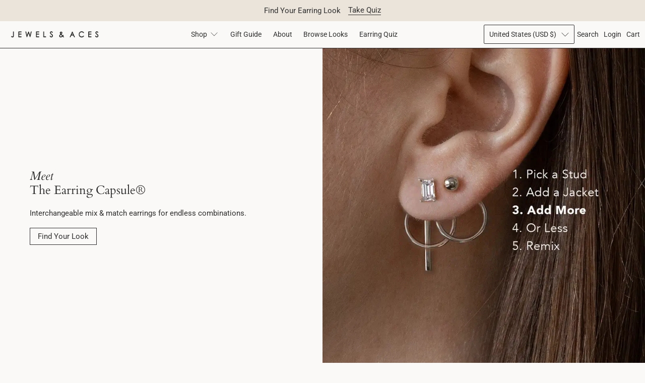

--- FILE ---
content_type: text/html; charset=utf-8
request_url: https://jewelsandaces.com/pages/silver-earring-capsule
body_size: 74464
content:


 <!doctype html>
<html class="no-js no-touch" lang="en">
<head> <meta charset="utf-8"> <meta http-equiv="cleartype" content="on"> <meta name="robots" content="index,follow"> <meta name="viewport" content="width=device-width,initial-scale=1"> <meta name="theme-color" content="#faf9f7"> <link rel="canonical" href="https://jewelsandaces.com/pages/silver-earring-capsule"><title>The Earring Capsule in Silver - Jewels &amp; Aces</title> <!-- DNS prefetches --> <link rel="dns-prefetch" href="https://cdn.shopify.com"> <link rel="dns-prefetch" href="https://fonts.shopify.com"> <link rel="dns-prefetch" href="https://monorail-edge.shopifysvc.com"> <link rel="dns-prefetch" href="https://ajax.googleapis.com"> <!-- Preconnects --> <link rel="preconnect" href="https://cdn.shopify.com" crossorigin> <link rel="preconnect" href="https://fonts.shopify.com" crossorigin> <link rel="preconnect" href="https://monorail-edge.shopifysvc.com"> <link rel="preconnect" href="https://ajax.googleapis.com"> <!-- Preloads --> <!-- Preload CSS --> <link rel="preload" href="//jewelsandaces.com/cdn/shop/t/132/assets/fancybox.css?v=30466120580444283401742495140" as="style"> <link rel="preload" href="//jewelsandaces.com/cdn/shop/t/132/assets/styles.css?v=157071556857813772711765551403" as="style"> <!-- Preload JS --> <link rel="preload" href="https://ajax.googleapis.com/ajax/libs/jquery/3.6.0/jquery.min.js" as="script"> <link rel="preload" href="//jewelsandaces.com/cdn/shop/t/132/assets/vendors.js?v=105789364703734492431742495140" as="script"> <link rel="preload" href="//jewelsandaces.com/cdn/shop/t/132/assets/utilities.js?v=178049412956046755721742495140" as="script"> <link rel="preload" href="//jewelsandaces.com/cdn/shop/t/132/assets/app.js?v=81322670175719717591742495164" as="script"> <link rel="preload" href="/services/javascripts/currencies.js" as="script"> <link rel="preload" href="//jewelsandaces.com/cdn/shop/t/132/assets/currencyConversion.js?v=131509219858779596601742495140" as="script"> <!-- CSS for Flex --> <link rel="stylesheet" href="//jewelsandaces.com/cdn/shop/t/132/assets/fancybox.css?v=30466120580444283401742495140"> <link rel="stylesheet" href="//jewelsandaces.com/cdn/shop/t/132/assets/styles.css?v=157071556857813772711765551403"> <script>
    window.PXUTheme = window.PXUTheme || {};
    window.PXUTheme.version = '5.3.2';
    window.PXUTheme.name = 'Flex';</script> <script>
    

window.PXUTheme = window.PXUTheme || {};


window.PXUTheme.info = {
  name: 'Flex',
  version: '3.0.0'
}


window.PXUTheme.currency = {};
window.PXUTheme.currency.show_multiple_currencies = false;
window.PXUTheme.currency.presentment_currency = "USD";
window.PXUTheme.currency.default_currency = "USD";
window.PXUTheme.currency.display_format = "money_with_currency_format";
window.PXUTheme.currency.money_format = "${{amount_no_decimals}} USD";
window.PXUTheme.currency.money_format_no_currency = "${{amount_no_decimals}}";
window.PXUTheme.currency.money_format_currency = "${{amount_no_decimals}} USD";
window.PXUTheme.currency.native_multi_currency = true;
window.PXUTheme.currency.iso_code = "USD";
window.PXUTheme.currency.symbol = "$";



window.PXUTheme.allCountryOptionTags = "\u003coption value=\"United States\" data-provinces=\"[[\u0026quot;Alabama\u0026quot;,\u0026quot;Alabama\u0026quot;],[\u0026quot;Alaska\u0026quot;,\u0026quot;Alaska\u0026quot;],[\u0026quot;American Samoa\u0026quot;,\u0026quot;American Samoa\u0026quot;],[\u0026quot;Arizona\u0026quot;,\u0026quot;Arizona\u0026quot;],[\u0026quot;Arkansas\u0026quot;,\u0026quot;Arkansas\u0026quot;],[\u0026quot;Armed Forces Americas\u0026quot;,\u0026quot;Armed Forces Americas\u0026quot;],[\u0026quot;Armed Forces Europe\u0026quot;,\u0026quot;Armed Forces Europe\u0026quot;],[\u0026quot;Armed Forces Pacific\u0026quot;,\u0026quot;Armed Forces Pacific\u0026quot;],[\u0026quot;California\u0026quot;,\u0026quot;California\u0026quot;],[\u0026quot;Colorado\u0026quot;,\u0026quot;Colorado\u0026quot;],[\u0026quot;Connecticut\u0026quot;,\u0026quot;Connecticut\u0026quot;],[\u0026quot;Delaware\u0026quot;,\u0026quot;Delaware\u0026quot;],[\u0026quot;District of Columbia\u0026quot;,\u0026quot;Washington DC\u0026quot;],[\u0026quot;Federated States of Micronesia\u0026quot;,\u0026quot;Micronesia\u0026quot;],[\u0026quot;Florida\u0026quot;,\u0026quot;Florida\u0026quot;],[\u0026quot;Georgia\u0026quot;,\u0026quot;Georgia\u0026quot;],[\u0026quot;Guam\u0026quot;,\u0026quot;Guam\u0026quot;],[\u0026quot;Hawaii\u0026quot;,\u0026quot;Hawaii\u0026quot;],[\u0026quot;Idaho\u0026quot;,\u0026quot;Idaho\u0026quot;],[\u0026quot;Illinois\u0026quot;,\u0026quot;Illinois\u0026quot;],[\u0026quot;Indiana\u0026quot;,\u0026quot;Indiana\u0026quot;],[\u0026quot;Iowa\u0026quot;,\u0026quot;Iowa\u0026quot;],[\u0026quot;Kansas\u0026quot;,\u0026quot;Kansas\u0026quot;],[\u0026quot;Kentucky\u0026quot;,\u0026quot;Kentucky\u0026quot;],[\u0026quot;Louisiana\u0026quot;,\u0026quot;Louisiana\u0026quot;],[\u0026quot;Maine\u0026quot;,\u0026quot;Maine\u0026quot;],[\u0026quot;Marshall Islands\u0026quot;,\u0026quot;Marshall Islands\u0026quot;],[\u0026quot;Maryland\u0026quot;,\u0026quot;Maryland\u0026quot;],[\u0026quot;Massachusetts\u0026quot;,\u0026quot;Massachusetts\u0026quot;],[\u0026quot;Michigan\u0026quot;,\u0026quot;Michigan\u0026quot;],[\u0026quot;Minnesota\u0026quot;,\u0026quot;Minnesota\u0026quot;],[\u0026quot;Mississippi\u0026quot;,\u0026quot;Mississippi\u0026quot;],[\u0026quot;Missouri\u0026quot;,\u0026quot;Missouri\u0026quot;],[\u0026quot;Montana\u0026quot;,\u0026quot;Montana\u0026quot;],[\u0026quot;Nebraska\u0026quot;,\u0026quot;Nebraska\u0026quot;],[\u0026quot;Nevada\u0026quot;,\u0026quot;Nevada\u0026quot;],[\u0026quot;New Hampshire\u0026quot;,\u0026quot;New Hampshire\u0026quot;],[\u0026quot;New Jersey\u0026quot;,\u0026quot;New Jersey\u0026quot;],[\u0026quot;New Mexico\u0026quot;,\u0026quot;New Mexico\u0026quot;],[\u0026quot;New York\u0026quot;,\u0026quot;New York\u0026quot;],[\u0026quot;North Carolina\u0026quot;,\u0026quot;North Carolina\u0026quot;],[\u0026quot;North Dakota\u0026quot;,\u0026quot;North Dakota\u0026quot;],[\u0026quot;Northern Mariana Islands\u0026quot;,\u0026quot;Northern Mariana Islands\u0026quot;],[\u0026quot;Ohio\u0026quot;,\u0026quot;Ohio\u0026quot;],[\u0026quot;Oklahoma\u0026quot;,\u0026quot;Oklahoma\u0026quot;],[\u0026quot;Oregon\u0026quot;,\u0026quot;Oregon\u0026quot;],[\u0026quot;Palau\u0026quot;,\u0026quot;Palau\u0026quot;],[\u0026quot;Pennsylvania\u0026quot;,\u0026quot;Pennsylvania\u0026quot;],[\u0026quot;Puerto Rico\u0026quot;,\u0026quot;Puerto Rico\u0026quot;],[\u0026quot;Rhode Island\u0026quot;,\u0026quot;Rhode Island\u0026quot;],[\u0026quot;South Carolina\u0026quot;,\u0026quot;South Carolina\u0026quot;],[\u0026quot;South Dakota\u0026quot;,\u0026quot;South Dakota\u0026quot;],[\u0026quot;Tennessee\u0026quot;,\u0026quot;Tennessee\u0026quot;],[\u0026quot;Texas\u0026quot;,\u0026quot;Texas\u0026quot;],[\u0026quot;Utah\u0026quot;,\u0026quot;Utah\u0026quot;],[\u0026quot;Vermont\u0026quot;,\u0026quot;Vermont\u0026quot;],[\u0026quot;Virgin Islands\u0026quot;,\u0026quot;U.S. Virgin Islands\u0026quot;],[\u0026quot;Virginia\u0026quot;,\u0026quot;Virginia\u0026quot;],[\u0026quot;Washington\u0026quot;,\u0026quot;Washington\u0026quot;],[\u0026quot;West Virginia\u0026quot;,\u0026quot;West Virginia\u0026quot;],[\u0026quot;Wisconsin\u0026quot;,\u0026quot;Wisconsin\u0026quot;],[\u0026quot;Wyoming\u0026quot;,\u0026quot;Wyoming\u0026quot;]]\"\u003eUnited States\u003c\/option\u003e\n\u003coption value=\"Canada\" data-provinces=\"[[\u0026quot;Alberta\u0026quot;,\u0026quot;Alberta\u0026quot;],[\u0026quot;British Columbia\u0026quot;,\u0026quot;British Columbia\u0026quot;],[\u0026quot;Manitoba\u0026quot;,\u0026quot;Manitoba\u0026quot;],[\u0026quot;New Brunswick\u0026quot;,\u0026quot;New Brunswick\u0026quot;],[\u0026quot;Newfoundland and Labrador\u0026quot;,\u0026quot;Newfoundland and Labrador\u0026quot;],[\u0026quot;Northwest Territories\u0026quot;,\u0026quot;Northwest Territories\u0026quot;],[\u0026quot;Nova Scotia\u0026quot;,\u0026quot;Nova Scotia\u0026quot;],[\u0026quot;Nunavut\u0026quot;,\u0026quot;Nunavut\u0026quot;],[\u0026quot;Ontario\u0026quot;,\u0026quot;Ontario\u0026quot;],[\u0026quot;Prince Edward Island\u0026quot;,\u0026quot;Prince Edward Island\u0026quot;],[\u0026quot;Quebec\u0026quot;,\u0026quot;Quebec\u0026quot;],[\u0026quot;Saskatchewan\u0026quot;,\u0026quot;Saskatchewan\u0026quot;],[\u0026quot;Yukon\u0026quot;,\u0026quot;Yukon\u0026quot;]]\"\u003eCanada\u003c\/option\u003e\n\u003coption value=\"---\" data-provinces=\"[]\"\u003e---\u003c\/option\u003e\n\u003coption value=\"Afghanistan\" data-provinces=\"[]\"\u003eAfghanistan\u003c\/option\u003e\n\u003coption value=\"Aland Islands\" data-provinces=\"[]\"\u003eÅland Islands\u003c\/option\u003e\n\u003coption value=\"Albania\" data-provinces=\"[]\"\u003eAlbania\u003c\/option\u003e\n\u003coption value=\"Algeria\" data-provinces=\"[]\"\u003eAlgeria\u003c\/option\u003e\n\u003coption value=\"Andorra\" data-provinces=\"[]\"\u003eAndorra\u003c\/option\u003e\n\u003coption value=\"Angola\" data-provinces=\"[]\"\u003eAngola\u003c\/option\u003e\n\u003coption value=\"Anguilla\" data-provinces=\"[]\"\u003eAnguilla\u003c\/option\u003e\n\u003coption value=\"Antigua And Barbuda\" data-provinces=\"[]\"\u003eAntigua \u0026 Barbuda\u003c\/option\u003e\n\u003coption value=\"Argentina\" data-provinces=\"[[\u0026quot;Buenos Aires\u0026quot;,\u0026quot;Buenos Aires Province\u0026quot;],[\u0026quot;Catamarca\u0026quot;,\u0026quot;Catamarca\u0026quot;],[\u0026quot;Chaco\u0026quot;,\u0026quot;Chaco\u0026quot;],[\u0026quot;Chubut\u0026quot;,\u0026quot;Chubut\u0026quot;],[\u0026quot;Ciudad Autónoma de Buenos Aires\u0026quot;,\u0026quot;Buenos Aires (Autonomous City)\u0026quot;],[\u0026quot;Corrientes\u0026quot;,\u0026quot;Corrientes\u0026quot;],[\u0026quot;Córdoba\u0026quot;,\u0026quot;Córdoba\u0026quot;],[\u0026quot;Entre Ríos\u0026quot;,\u0026quot;Entre Ríos\u0026quot;],[\u0026quot;Formosa\u0026quot;,\u0026quot;Formosa\u0026quot;],[\u0026quot;Jujuy\u0026quot;,\u0026quot;Jujuy\u0026quot;],[\u0026quot;La Pampa\u0026quot;,\u0026quot;La Pampa\u0026quot;],[\u0026quot;La Rioja\u0026quot;,\u0026quot;La Rioja\u0026quot;],[\u0026quot;Mendoza\u0026quot;,\u0026quot;Mendoza\u0026quot;],[\u0026quot;Misiones\u0026quot;,\u0026quot;Misiones\u0026quot;],[\u0026quot;Neuquén\u0026quot;,\u0026quot;Neuquén\u0026quot;],[\u0026quot;Río Negro\u0026quot;,\u0026quot;Río Negro\u0026quot;],[\u0026quot;Salta\u0026quot;,\u0026quot;Salta\u0026quot;],[\u0026quot;San Juan\u0026quot;,\u0026quot;San Juan\u0026quot;],[\u0026quot;San Luis\u0026quot;,\u0026quot;San Luis\u0026quot;],[\u0026quot;Santa Cruz\u0026quot;,\u0026quot;Santa Cruz\u0026quot;],[\u0026quot;Santa Fe\u0026quot;,\u0026quot;Santa Fe\u0026quot;],[\u0026quot;Santiago Del Estero\u0026quot;,\u0026quot;Santiago del Estero\u0026quot;],[\u0026quot;Tierra Del Fuego\u0026quot;,\u0026quot;Tierra del Fuego\u0026quot;],[\u0026quot;Tucumán\u0026quot;,\u0026quot;Tucumán\u0026quot;]]\"\u003eArgentina\u003c\/option\u003e\n\u003coption value=\"Armenia\" data-provinces=\"[]\"\u003eArmenia\u003c\/option\u003e\n\u003coption value=\"Aruba\" data-provinces=\"[]\"\u003eAruba\u003c\/option\u003e\n\u003coption value=\"Ascension Island\" data-provinces=\"[]\"\u003eAscension Island\u003c\/option\u003e\n\u003coption value=\"Australia\" data-provinces=\"[[\u0026quot;Australian Capital Territory\u0026quot;,\u0026quot;Australian Capital Territory\u0026quot;],[\u0026quot;New South Wales\u0026quot;,\u0026quot;New South Wales\u0026quot;],[\u0026quot;Northern Territory\u0026quot;,\u0026quot;Northern Territory\u0026quot;],[\u0026quot;Queensland\u0026quot;,\u0026quot;Queensland\u0026quot;],[\u0026quot;South Australia\u0026quot;,\u0026quot;South Australia\u0026quot;],[\u0026quot;Tasmania\u0026quot;,\u0026quot;Tasmania\u0026quot;],[\u0026quot;Victoria\u0026quot;,\u0026quot;Victoria\u0026quot;],[\u0026quot;Western Australia\u0026quot;,\u0026quot;Western Australia\u0026quot;]]\"\u003eAustralia\u003c\/option\u003e\n\u003coption value=\"Austria\" data-provinces=\"[]\"\u003eAustria\u003c\/option\u003e\n\u003coption value=\"Azerbaijan\" data-provinces=\"[]\"\u003eAzerbaijan\u003c\/option\u003e\n\u003coption value=\"Bahamas\" data-provinces=\"[]\"\u003eBahamas\u003c\/option\u003e\n\u003coption value=\"Bahrain\" data-provinces=\"[]\"\u003eBahrain\u003c\/option\u003e\n\u003coption value=\"Bangladesh\" data-provinces=\"[]\"\u003eBangladesh\u003c\/option\u003e\n\u003coption value=\"Barbados\" data-provinces=\"[]\"\u003eBarbados\u003c\/option\u003e\n\u003coption value=\"Belarus\" data-provinces=\"[]\"\u003eBelarus\u003c\/option\u003e\n\u003coption value=\"Belgium\" data-provinces=\"[]\"\u003eBelgium\u003c\/option\u003e\n\u003coption value=\"Belize\" data-provinces=\"[]\"\u003eBelize\u003c\/option\u003e\n\u003coption value=\"Benin\" data-provinces=\"[]\"\u003eBenin\u003c\/option\u003e\n\u003coption value=\"Bermuda\" data-provinces=\"[]\"\u003eBermuda\u003c\/option\u003e\n\u003coption value=\"Bhutan\" data-provinces=\"[]\"\u003eBhutan\u003c\/option\u003e\n\u003coption value=\"Bolivia\" data-provinces=\"[]\"\u003eBolivia\u003c\/option\u003e\n\u003coption value=\"Bosnia And Herzegovina\" data-provinces=\"[]\"\u003eBosnia \u0026 Herzegovina\u003c\/option\u003e\n\u003coption value=\"Botswana\" data-provinces=\"[]\"\u003eBotswana\u003c\/option\u003e\n\u003coption value=\"Brazil\" data-provinces=\"[[\u0026quot;Acre\u0026quot;,\u0026quot;Acre\u0026quot;],[\u0026quot;Alagoas\u0026quot;,\u0026quot;Alagoas\u0026quot;],[\u0026quot;Amapá\u0026quot;,\u0026quot;Amapá\u0026quot;],[\u0026quot;Amazonas\u0026quot;,\u0026quot;Amazonas\u0026quot;],[\u0026quot;Bahia\u0026quot;,\u0026quot;Bahia\u0026quot;],[\u0026quot;Ceará\u0026quot;,\u0026quot;Ceará\u0026quot;],[\u0026quot;Distrito Federal\u0026quot;,\u0026quot;Federal District\u0026quot;],[\u0026quot;Espírito Santo\u0026quot;,\u0026quot;Espírito Santo\u0026quot;],[\u0026quot;Goiás\u0026quot;,\u0026quot;Goiás\u0026quot;],[\u0026quot;Maranhão\u0026quot;,\u0026quot;Maranhão\u0026quot;],[\u0026quot;Mato Grosso\u0026quot;,\u0026quot;Mato Grosso\u0026quot;],[\u0026quot;Mato Grosso do Sul\u0026quot;,\u0026quot;Mato Grosso do Sul\u0026quot;],[\u0026quot;Minas Gerais\u0026quot;,\u0026quot;Minas Gerais\u0026quot;],[\u0026quot;Paraná\u0026quot;,\u0026quot;Paraná\u0026quot;],[\u0026quot;Paraíba\u0026quot;,\u0026quot;Paraíba\u0026quot;],[\u0026quot;Pará\u0026quot;,\u0026quot;Pará\u0026quot;],[\u0026quot;Pernambuco\u0026quot;,\u0026quot;Pernambuco\u0026quot;],[\u0026quot;Piauí\u0026quot;,\u0026quot;Piauí\u0026quot;],[\u0026quot;Rio Grande do Norte\u0026quot;,\u0026quot;Rio Grande do Norte\u0026quot;],[\u0026quot;Rio Grande do Sul\u0026quot;,\u0026quot;Rio Grande do Sul\u0026quot;],[\u0026quot;Rio de Janeiro\u0026quot;,\u0026quot;Rio de Janeiro\u0026quot;],[\u0026quot;Rondônia\u0026quot;,\u0026quot;Rondônia\u0026quot;],[\u0026quot;Roraima\u0026quot;,\u0026quot;Roraima\u0026quot;],[\u0026quot;Santa Catarina\u0026quot;,\u0026quot;Santa Catarina\u0026quot;],[\u0026quot;Sergipe\u0026quot;,\u0026quot;Sergipe\u0026quot;],[\u0026quot;São Paulo\u0026quot;,\u0026quot;São Paulo\u0026quot;],[\u0026quot;Tocantins\u0026quot;,\u0026quot;Tocantins\u0026quot;]]\"\u003eBrazil\u003c\/option\u003e\n\u003coption value=\"British Indian Ocean Territory\" data-provinces=\"[]\"\u003eBritish Indian Ocean Territory\u003c\/option\u003e\n\u003coption value=\"Virgin Islands, British\" data-provinces=\"[]\"\u003eBritish Virgin Islands\u003c\/option\u003e\n\u003coption value=\"Brunei\" data-provinces=\"[]\"\u003eBrunei\u003c\/option\u003e\n\u003coption value=\"Bulgaria\" data-provinces=\"[]\"\u003eBulgaria\u003c\/option\u003e\n\u003coption value=\"Burkina Faso\" data-provinces=\"[]\"\u003eBurkina Faso\u003c\/option\u003e\n\u003coption value=\"Burundi\" data-provinces=\"[]\"\u003eBurundi\u003c\/option\u003e\n\u003coption value=\"Cambodia\" data-provinces=\"[]\"\u003eCambodia\u003c\/option\u003e\n\u003coption value=\"Republic of Cameroon\" data-provinces=\"[]\"\u003eCameroon\u003c\/option\u003e\n\u003coption value=\"Canada\" data-provinces=\"[[\u0026quot;Alberta\u0026quot;,\u0026quot;Alberta\u0026quot;],[\u0026quot;British Columbia\u0026quot;,\u0026quot;British Columbia\u0026quot;],[\u0026quot;Manitoba\u0026quot;,\u0026quot;Manitoba\u0026quot;],[\u0026quot;New Brunswick\u0026quot;,\u0026quot;New Brunswick\u0026quot;],[\u0026quot;Newfoundland and Labrador\u0026quot;,\u0026quot;Newfoundland and Labrador\u0026quot;],[\u0026quot;Northwest Territories\u0026quot;,\u0026quot;Northwest Territories\u0026quot;],[\u0026quot;Nova Scotia\u0026quot;,\u0026quot;Nova Scotia\u0026quot;],[\u0026quot;Nunavut\u0026quot;,\u0026quot;Nunavut\u0026quot;],[\u0026quot;Ontario\u0026quot;,\u0026quot;Ontario\u0026quot;],[\u0026quot;Prince Edward Island\u0026quot;,\u0026quot;Prince Edward Island\u0026quot;],[\u0026quot;Quebec\u0026quot;,\u0026quot;Quebec\u0026quot;],[\u0026quot;Saskatchewan\u0026quot;,\u0026quot;Saskatchewan\u0026quot;],[\u0026quot;Yukon\u0026quot;,\u0026quot;Yukon\u0026quot;]]\"\u003eCanada\u003c\/option\u003e\n\u003coption value=\"Cape Verde\" data-provinces=\"[]\"\u003eCape Verde\u003c\/option\u003e\n\u003coption value=\"Caribbean Netherlands\" data-provinces=\"[]\"\u003eCaribbean Netherlands\u003c\/option\u003e\n\u003coption value=\"Cayman Islands\" data-provinces=\"[]\"\u003eCayman Islands\u003c\/option\u003e\n\u003coption value=\"Central African Republic\" data-provinces=\"[]\"\u003eCentral African Republic\u003c\/option\u003e\n\u003coption value=\"Chad\" data-provinces=\"[]\"\u003eChad\u003c\/option\u003e\n\u003coption value=\"Chile\" data-provinces=\"[[\u0026quot;Antofagasta\u0026quot;,\u0026quot;Antofagasta\u0026quot;],[\u0026quot;Araucanía\u0026quot;,\u0026quot;Araucanía\u0026quot;],[\u0026quot;Arica and Parinacota\u0026quot;,\u0026quot;Arica y Parinacota\u0026quot;],[\u0026quot;Atacama\u0026quot;,\u0026quot;Atacama\u0026quot;],[\u0026quot;Aysén\u0026quot;,\u0026quot;Aysén\u0026quot;],[\u0026quot;Biobío\u0026quot;,\u0026quot;Bío Bío\u0026quot;],[\u0026quot;Coquimbo\u0026quot;,\u0026quot;Coquimbo\u0026quot;],[\u0026quot;Los Lagos\u0026quot;,\u0026quot;Los Lagos\u0026quot;],[\u0026quot;Los Ríos\u0026quot;,\u0026quot;Los Ríos\u0026quot;],[\u0026quot;Magallanes\u0026quot;,\u0026quot;Magallanes Region\u0026quot;],[\u0026quot;Maule\u0026quot;,\u0026quot;Maule\u0026quot;],[\u0026quot;O\u0026#39;Higgins\u0026quot;,\u0026quot;Libertador General Bernardo O’Higgins\u0026quot;],[\u0026quot;Santiago\u0026quot;,\u0026quot;Santiago Metropolitan\u0026quot;],[\u0026quot;Tarapacá\u0026quot;,\u0026quot;Tarapacá\u0026quot;],[\u0026quot;Valparaíso\u0026quot;,\u0026quot;Valparaíso\u0026quot;],[\u0026quot;Ñuble\u0026quot;,\u0026quot;Ñuble\u0026quot;]]\"\u003eChile\u003c\/option\u003e\n\u003coption value=\"China\" data-provinces=\"[[\u0026quot;Anhui\u0026quot;,\u0026quot;Anhui\u0026quot;],[\u0026quot;Beijing\u0026quot;,\u0026quot;Beijing\u0026quot;],[\u0026quot;Chongqing\u0026quot;,\u0026quot;Chongqing\u0026quot;],[\u0026quot;Fujian\u0026quot;,\u0026quot;Fujian\u0026quot;],[\u0026quot;Gansu\u0026quot;,\u0026quot;Gansu\u0026quot;],[\u0026quot;Guangdong\u0026quot;,\u0026quot;Guangdong\u0026quot;],[\u0026quot;Guangxi\u0026quot;,\u0026quot;Guangxi\u0026quot;],[\u0026quot;Guizhou\u0026quot;,\u0026quot;Guizhou\u0026quot;],[\u0026quot;Hainan\u0026quot;,\u0026quot;Hainan\u0026quot;],[\u0026quot;Hebei\u0026quot;,\u0026quot;Hebei\u0026quot;],[\u0026quot;Heilongjiang\u0026quot;,\u0026quot;Heilongjiang\u0026quot;],[\u0026quot;Henan\u0026quot;,\u0026quot;Henan\u0026quot;],[\u0026quot;Hubei\u0026quot;,\u0026quot;Hubei\u0026quot;],[\u0026quot;Hunan\u0026quot;,\u0026quot;Hunan\u0026quot;],[\u0026quot;Inner Mongolia\u0026quot;,\u0026quot;Inner Mongolia\u0026quot;],[\u0026quot;Jiangsu\u0026quot;,\u0026quot;Jiangsu\u0026quot;],[\u0026quot;Jiangxi\u0026quot;,\u0026quot;Jiangxi\u0026quot;],[\u0026quot;Jilin\u0026quot;,\u0026quot;Jilin\u0026quot;],[\u0026quot;Liaoning\u0026quot;,\u0026quot;Liaoning\u0026quot;],[\u0026quot;Ningxia\u0026quot;,\u0026quot;Ningxia\u0026quot;],[\u0026quot;Qinghai\u0026quot;,\u0026quot;Qinghai\u0026quot;],[\u0026quot;Shaanxi\u0026quot;,\u0026quot;Shaanxi\u0026quot;],[\u0026quot;Shandong\u0026quot;,\u0026quot;Shandong\u0026quot;],[\u0026quot;Shanghai\u0026quot;,\u0026quot;Shanghai\u0026quot;],[\u0026quot;Shanxi\u0026quot;,\u0026quot;Shanxi\u0026quot;],[\u0026quot;Sichuan\u0026quot;,\u0026quot;Sichuan\u0026quot;],[\u0026quot;Tianjin\u0026quot;,\u0026quot;Tianjin\u0026quot;],[\u0026quot;Xinjiang\u0026quot;,\u0026quot;Xinjiang\u0026quot;],[\u0026quot;Xizang\u0026quot;,\u0026quot;Tibet\u0026quot;],[\u0026quot;Yunnan\u0026quot;,\u0026quot;Yunnan\u0026quot;],[\u0026quot;Zhejiang\u0026quot;,\u0026quot;Zhejiang\u0026quot;]]\"\u003eChina\u003c\/option\u003e\n\u003coption value=\"Christmas Island\" data-provinces=\"[]\"\u003eChristmas Island\u003c\/option\u003e\n\u003coption value=\"Cocos (Keeling) Islands\" data-provinces=\"[]\"\u003eCocos (Keeling) Islands\u003c\/option\u003e\n\u003coption value=\"Colombia\" data-provinces=\"[[\u0026quot;Amazonas\u0026quot;,\u0026quot;Amazonas\u0026quot;],[\u0026quot;Antioquia\u0026quot;,\u0026quot;Antioquia\u0026quot;],[\u0026quot;Arauca\u0026quot;,\u0026quot;Arauca\u0026quot;],[\u0026quot;Atlántico\u0026quot;,\u0026quot;Atlántico\u0026quot;],[\u0026quot;Bogotá, D.C.\u0026quot;,\u0026quot;Capital District\u0026quot;],[\u0026quot;Bolívar\u0026quot;,\u0026quot;Bolívar\u0026quot;],[\u0026quot;Boyacá\u0026quot;,\u0026quot;Boyacá\u0026quot;],[\u0026quot;Caldas\u0026quot;,\u0026quot;Caldas\u0026quot;],[\u0026quot;Caquetá\u0026quot;,\u0026quot;Caquetá\u0026quot;],[\u0026quot;Casanare\u0026quot;,\u0026quot;Casanare\u0026quot;],[\u0026quot;Cauca\u0026quot;,\u0026quot;Cauca\u0026quot;],[\u0026quot;Cesar\u0026quot;,\u0026quot;Cesar\u0026quot;],[\u0026quot;Chocó\u0026quot;,\u0026quot;Chocó\u0026quot;],[\u0026quot;Cundinamarca\u0026quot;,\u0026quot;Cundinamarca\u0026quot;],[\u0026quot;Córdoba\u0026quot;,\u0026quot;Córdoba\u0026quot;],[\u0026quot;Guainía\u0026quot;,\u0026quot;Guainía\u0026quot;],[\u0026quot;Guaviare\u0026quot;,\u0026quot;Guaviare\u0026quot;],[\u0026quot;Huila\u0026quot;,\u0026quot;Huila\u0026quot;],[\u0026quot;La Guajira\u0026quot;,\u0026quot;La Guajira\u0026quot;],[\u0026quot;Magdalena\u0026quot;,\u0026quot;Magdalena\u0026quot;],[\u0026quot;Meta\u0026quot;,\u0026quot;Meta\u0026quot;],[\u0026quot;Nariño\u0026quot;,\u0026quot;Nariño\u0026quot;],[\u0026quot;Norte de Santander\u0026quot;,\u0026quot;Norte de Santander\u0026quot;],[\u0026quot;Putumayo\u0026quot;,\u0026quot;Putumayo\u0026quot;],[\u0026quot;Quindío\u0026quot;,\u0026quot;Quindío\u0026quot;],[\u0026quot;Risaralda\u0026quot;,\u0026quot;Risaralda\u0026quot;],[\u0026quot;San Andrés, Providencia y Santa Catalina\u0026quot;,\u0026quot;San Andrés \\u0026 Providencia\u0026quot;],[\u0026quot;Santander\u0026quot;,\u0026quot;Santander\u0026quot;],[\u0026quot;Sucre\u0026quot;,\u0026quot;Sucre\u0026quot;],[\u0026quot;Tolima\u0026quot;,\u0026quot;Tolima\u0026quot;],[\u0026quot;Valle del Cauca\u0026quot;,\u0026quot;Valle del Cauca\u0026quot;],[\u0026quot;Vaupés\u0026quot;,\u0026quot;Vaupés\u0026quot;],[\u0026quot;Vichada\u0026quot;,\u0026quot;Vichada\u0026quot;]]\"\u003eColombia\u003c\/option\u003e\n\u003coption value=\"Comoros\" data-provinces=\"[]\"\u003eComoros\u003c\/option\u003e\n\u003coption value=\"Congo\" data-provinces=\"[]\"\u003eCongo - Brazzaville\u003c\/option\u003e\n\u003coption value=\"Congo, The Democratic Republic Of The\" data-provinces=\"[]\"\u003eCongo - Kinshasa\u003c\/option\u003e\n\u003coption value=\"Cook Islands\" data-provinces=\"[]\"\u003eCook Islands\u003c\/option\u003e\n\u003coption value=\"Costa Rica\" data-provinces=\"[[\u0026quot;Alajuela\u0026quot;,\u0026quot;Alajuela\u0026quot;],[\u0026quot;Cartago\u0026quot;,\u0026quot;Cartago\u0026quot;],[\u0026quot;Guanacaste\u0026quot;,\u0026quot;Guanacaste\u0026quot;],[\u0026quot;Heredia\u0026quot;,\u0026quot;Heredia\u0026quot;],[\u0026quot;Limón\u0026quot;,\u0026quot;Limón\u0026quot;],[\u0026quot;Puntarenas\u0026quot;,\u0026quot;Puntarenas\u0026quot;],[\u0026quot;San José\u0026quot;,\u0026quot;San José\u0026quot;]]\"\u003eCosta Rica\u003c\/option\u003e\n\u003coption value=\"Croatia\" data-provinces=\"[]\"\u003eCroatia\u003c\/option\u003e\n\u003coption value=\"Curaçao\" data-provinces=\"[]\"\u003eCuraçao\u003c\/option\u003e\n\u003coption value=\"Cyprus\" data-provinces=\"[]\"\u003eCyprus\u003c\/option\u003e\n\u003coption value=\"Czech Republic\" data-provinces=\"[]\"\u003eCzechia\u003c\/option\u003e\n\u003coption value=\"Côte d'Ivoire\" data-provinces=\"[]\"\u003eCôte d’Ivoire\u003c\/option\u003e\n\u003coption value=\"Denmark\" data-provinces=\"[]\"\u003eDenmark\u003c\/option\u003e\n\u003coption value=\"Djibouti\" data-provinces=\"[]\"\u003eDjibouti\u003c\/option\u003e\n\u003coption value=\"Dominica\" data-provinces=\"[]\"\u003eDominica\u003c\/option\u003e\n\u003coption value=\"Dominican Republic\" data-provinces=\"[]\"\u003eDominican Republic\u003c\/option\u003e\n\u003coption value=\"Ecuador\" data-provinces=\"[]\"\u003eEcuador\u003c\/option\u003e\n\u003coption value=\"Egypt\" data-provinces=\"[[\u0026quot;6th of October\u0026quot;,\u0026quot;6th of October\u0026quot;],[\u0026quot;Al Sharqia\u0026quot;,\u0026quot;Al Sharqia\u0026quot;],[\u0026quot;Alexandria\u0026quot;,\u0026quot;Alexandria\u0026quot;],[\u0026quot;Aswan\u0026quot;,\u0026quot;Aswan\u0026quot;],[\u0026quot;Asyut\u0026quot;,\u0026quot;Asyut\u0026quot;],[\u0026quot;Beheira\u0026quot;,\u0026quot;Beheira\u0026quot;],[\u0026quot;Beni Suef\u0026quot;,\u0026quot;Beni Suef\u0026quot;],[\u0026quot;Cairo\u0026quot;,\u0026quot;Cairo\u0026quot;],[\u0026quot;Dakahlia\u0026quot;,\u0026quot;Dakahlia\u0026quot;],[\u0026quot;Damietta\u0026quot;,\u0026quot;Damietta\u0026quot;],[\u0026quot;Faiyum\u0026quot;,\u0026quot;Faiyum\u0026quot;],[\u0026quot;Gharbia\u0026quot;,\u0026quot;Gharbia\u0026quot;],[\u0026quot;Giza\u0026quot;,\u0026quot;Giza\u0026quot;],[\u0026quot;Helwan\u0026quot;,\u0026quot;Helwan\u0026quot;],[\u0026quot;Ismailia\u0026quot;,\u0026quot;Ismailia\u0026quot;],[\u0026quot;Kafr el-Sheikh\u0026quot;,\u0026quot;Kafr el-Sheikh\u0026quot;],[\u0026quot;Luxor\u0026quot;,\u0026quot;Luxor\u0026quot;],[\u0026quot;Matrouh\u0026quot;,\u0026quot;Matrouh\u0026quot;],[\u0026quot;Minya\u0026quot;,\u0026quot;Minya\u0026quot;],[\u0026quot;Monufia\u0026quot;,\u0026quot;Monufia\u0026quot;],[\u0026quot;New Valley\u0026quot;,\u0026quot;New Valley\u0026quot;],[\u0026quot;North Sinai\u0026quot;,\u0026quot;North Sinai\u0026quot;],[\u0026quot;Port Said\u0026quot;,\u0026quot;Port Said\u0026quot;],[\u0026quot;Qalyubia\u0026quot;,\u0026quot;Qalyubia\u0026quot;],[\u0026quot;Qena\u0026quot;,\u0026quot;Qena\u0026quot;],[\u0026quot;Red Sea\u0026quot;,\u0026quot;Red Sea\u0026quot;],[\u0026quot;Sohag\u0026quot;,\u0026quot;Sohag\u0026quot;],[\u0026quot;South Sinai\u0026quot;,\u0026quot;South Sinai\u0026quot;],[\u0026quot;Suez\u0026quot;,\u0026quot;Suez\u0026quot;]]\"\u003eEgypt\u003c\/option\u003e\n\u003coption value=\"El Salvador\" data-provinces=\"[[\u0026quot;Ahuachapán\u0026quot;,\u0026quot;Ahuachapán\u0026quot;],[\u0026quot;Cabañas\u0026quot;,\u0026quot;Cabañas\u0026quot;],[\u0026quot;Chalatenango\u0026quot;,\u0026quot;Chalatenango\u0026quot;],[\u0026quot;Cuscatlán\u0026quot;,\u0026quot;Cuscatlán\u0026quot;],[\u0026quot;La Libertad\u0026quot;,\u0026quot;La Libertad\u0026quot;],[\u0026quot;La Paz\u0026quot;,\u0026quot;La Paz\u0026quot;],[\u0026quot;La Unión\u0026quot;,\u0026quot;La Unión\u0026quot;],[\u0026quot;Morazán\u0026quot;,\u0026quot;Morazán\u0026quot;],[\u0026quot;San Miguel\u0026quot;,\u0026quot;San Miguel\u0026quot;],[\u0026quot;San Salvador\u0026quot;,\u0026quot;San Salvador\u0026quot;],[\u0026quot;San Vicente\u0026quot;,\u0026quot;San Vicente\u0026quot;],[\u0026quot;Santa Ana\u0026quot;,\u0026quot;Santa Ana\u0026quot;],[\u0026quot;Sonsonate\u0026quot;,\u0026quot;Sonsonate\u0026quot;],[\u0026quot;Usulután\u0026quot;,\u0026quot;Usulután\u0026quot;]]\"\u003eEl Salvador\u003c\/option\u003e\n\u003coption value=\"Equatorial Guinea\" data-provinces=\"[]\"\u003eEquatorial Guinea\u003c\/option\u003e\n\u003coption value=\"Eritrea\" data-provinces=\"[]\"\u003eEritrea\u003c\/option\u003e\n\u003coption value=\"Estonia\" data-provinces=\"[]\"\u003eEstonia\u003c\/option\u003e\n\u003coption value=\"Eswatini\" data-provinces=\"[]\"\u003eEswatini\u003c\/option\u003e\n\u003coption value=\"Ethiopia\" data-provinces=\"[]\"\u003eEthiopia\u003c\/option\u003e\n\u003coption value=\"Falkland Islands (Malvinas)\" data-provinces=\"[]\"\u003eFalkland Islands\u003c\/option\u003e\n\u003coption value=\"Faroe Islands\" data-provinces=\"[]\"\u003eFaroe Islands\u003c\/option\u003e\n\u003coption value=\"Fiji\" data-provinces=\"[]\"\u003eFiji\u003c\/option\u003e\n\u003coption value=\"Finland\" data-provinces=\"[]\"\u003eFinland\u003c\/option\u003e\n\u003coption value=\"France\" data-provinces=\"[]\"\u003eFrance\u003c\/option\u003e\n\u003coption value=\"French Guiana\" data-provinces=\"[]\"\u003eFrench Guiana\u003c\/option\u003e\n\u003coption value=\"French Polynesia\" data-provinces=\"[]\"\u003eFrench Polynesia\u003c\/option\u003e\n\u003coption value=\"French Southern Territories\" data-provinces=\"[]\"\u003eFrench Southern Territories\u003c\/option\u003e\n\u003coption value=\"Gabon\" data-provinces=\"[]\"\u003eGabon\u003c\/option\u003e\n\u003coption value=\"Gambia\" data-provinces=\"[]\"\u003eGambia\u003c\/option\u003e\n\u003coption value=\"Georgia\" data-provinces=\"[]\"\u003eGeorgia\u003c\/option\u003e\n\u003coption value=\"Germany\" data-provinces=\"[]\"\u003eGermany\u003c\/option\u003e\n\u003coption value=\"Ghana\" data-provinces=\"[]\"\u003eGhana\u003c\/option\u003e\n\u003coption value=\"Gibraltar\" data-provinces=\"[]\"\u003eGibraltar\u003c\/option\u003e\n\u003coption value=\"Greece\" data-provinces=\"[]\"\u003eGreece\u003c\/option\u003e\n\u003coption value=\"Greenland\" data-provinces=\"[]\"\u003eGreenland\u003c\/option\u003e\n\u003coption value=\"Grenada\" data-provinces=\"[]\"\u003eGrenada\u003c\/option\u003e\n\u003coption value=\"Guadeloupe\" data-provinces=\"[]\"\u003eGuadeloupe\u003c\/option\u003e\n\u003coption value=\"Guatemala\" data-provinces=\"[[\u0026quot;Alta Verapaz\u0026quot;,\u0026quot;Alta Verapaz\u0026quot;],[\u0026quot;Baja Verapaz\u0026quot;,\u0026quot;Baja Verapaz\u0026quot;],[\u0026quot;Chimaltenango\u0026quot;,\u0026quot;Chimaltenango\u0026quot;],[\u0026quot;Chiquimula\u0026quot;,\u0026quot;Chiquimula\u0026quot;],[\u0026quot;El Progreso\u0026quot;,\u0026quot;El Progreso\u0026quot;],[\u0026quot;Escuintla\u0026quot;,\u0026quot;Escuintla\u0026quot;],[\u0026quot;Guatemala\u0026quot;,\u0026quot;Guatemala\u0026quot;],[\u0026quot;Huehuetenango\u0026quot;,\u0026quot;Huehuetenango\u0026quot;],[\u0026quot;Izabal\u0026quot;,\u0026quot;Izabal\u0026quot;],[\u0026quot;Jalapa\u0026quot;,\u0026quot;Jalapa\u0026quot;],[\u0026quot;Jutiapa\u0026quot;,\u0026quot;Jutiapa\u0026quot;],[\u0026quot;Petén\u0026quot;,\u0026quot;Petén\u0026quot;],[\u0026quot;Quetzaltenango\u0026quot;,\u0026quot;Quetzaltenango\u0026quot;],[\u0026quot;Quiché\u0026quot;,\u0026quot;Quiché\u0026quot;],[\u0026quot;Retalhuleu\u0026quot;,\u0026quot;Retalhuleu\u0026quot;],[\u0026quot;Sacatepéquez\u0026quot;,\u0026quot;Sacatepéquez\u0026quot;],[\u0026quot;San Marcos\u0026quot;,\u0026quot;San Marcos\u0026quot;],[\u0026quot;Santa Rosa\u0026quot;,\u0026quot;Santa Rosa\u0026quot;],[\u0026quot;Sololá\u0026quot;,\u0026quot;Sololá\u0026quot;],[\u0026quot;Suchitepéquez\u0026quot;,\u0026quot;Suchitepéquez\u0026quot;],[\u0026quot;Totonicapán\u0026quot;,\u0026quot;Totonicapán\u0026quot;],[\u0026quot;Zacapa\u0026quot;,\u0026quot;Zacapa\u0026quot;]]\"\u003eGuatemala\u003c\/option\u003e\n\u003coption value=\"Guernsey\" data-provinces=\"[]\"\u003eGuernsey\u003c\/option\u003e\n\u003coption value=\"Guinea\" data-provinces=\"[]\"\u003eGuinea\u003c\/option\u003e\n\u003coption value=\"Guinea Bissau\" data-provinces=\"[]\"\u003eGuinea-Bissau\u003c\/option\u003e\n\u003coption value=\"Guyana\" data-provinces=\"[]\"\u003eGuyana\u003c\/option\u003e\n\u003coption value=\"Haiti\" data-provinces=\"[]\"\u003eHaiti\u003c\/option\u003e\n\u003coption value=\"Honduras\" data-provinces=\"[]\"\u003eHonduras\u003c\/option\u003e\n\u003coption value=\"Hong Kong\" data-provinces=\"[[\u0026quot;Hong Kong Island\u0026quot;,\u0026quot;Hong Kong Island\u0026quot;],[\u0026quot;Kowloon\u0026quot;,\u0026quot;Kowloon\u0026quot;],[\u0026quot;New Territories\u0026quot;,\u0026quot;New Territories\u0026quot;]]\"\u003eHong Kong SAR\u003c\/option\u003e\n\u003coption value=\"Hungary\" data-provinces=\"[]\"\u003eHungary\u003c\/option\u003e\n\u003coption value=\"Iceland\" data-provinces=\"[]\"\u003eIceland\u003c\/option\u003e\n\u003coption value=\"India\" data-provinces=\"[[\u0026quot;Andaman and Nicobar Islands\u0026quot;,\u0026quot;Andaman and Nicobar Islands\u0026quot;],[\u0026quot;Andhra Pradesh\u0026quot;,\u0026quot;Andhra Pradesh\u0026quot;],[\u0026quot;Arunachal Pradesh\u0026quot;,\u0026quot;Arunachal Pradesh\u0026quot;],[\u0026quot;Assam\u0026quot;,\u0026quot;Assam\u0026quot;],[\u0026quot;Bihar\u0026quot;,\u0026quot;Bihar\u0026quot;],[\u0026quot;Chandigarh\u0026quot;,\u0026quot;Chandigarh\u0026quot;],[\u0026quot;Chhattisgarh\u0026quot;,\u0026quot;Chhattisgarh\u0026quot;],[\u0026quot;Dadra and Nagar Haveli\u0026quot;,\u0026quot;Dadra and Nagar Haveli\u0026quot;],[\u0026quot;Daman and Diu\u0026quot;,\u0026quot;Daman and Diu\u0026quot;],[\u0026quot;Delhi\u0026quot;,\u0026quot;Delhi\u0026quot;],[\u0026quot;Goa\u0026quot;,\u0026quot;Goa\u0026quot;],[\u0026quot;Gujarat\u0026quot;,\u0026quot;Gujarat\u0026quot;],[\u0026quot;Haryana\u0026quot;,\u0026quot;Haryana\u0026quot;],[\u0026quot;Himachal Pradesh\u0026quot;,\u0026quot;Himachal Pradesh\u0026quot;],[\u0026quot;Jammu and Kashmir\u0026quot;,\u0026quot;Jammu and Kashmir\u0026quot;],[\u0026quot;Jharkhand\u0026quot;,\u0026quot;Jharkhand\u0026quot;],[\u0026quot;Karnataka\u0026quot;,\u0026quot;Karnataka\u0026quot;],[\u0026quot;Kerala\u0026quot;,\u0026quot;Kerala\u0026quot;],[\u0026quot;Ladakh\u0026quot;,\u0026quot;Ladakh\u0026quot;],[\u0026quot;Lakshadweep\u0026quot;,\u0026quot;Lakshadweep\u0026quot;],[\u0026quot;Madhya Pradesh\u0026quot;,\u0026quot;Madhya Pradesh\u0026quot;],[\u0026quot;Maharashtra\u0026quot;,\u0026quot;Maharashtra\u0026quot;],[\u0026quot;Manipur\u0026quot;,\u0026quot;Manipur\u0026quot;],[\u0026quot;Meghalaya\u0026quot;,\u0026quot;Meghalaya\u0026quot;],[\u0026quot;Mizoram\u0026quot;,\u0026quot;Mizoram\u0026quot;],[\u0026quot;Nagaland\u0026quot;,\u0026quot;Nagaland\u0026quot;],[\u0026quot;Odisha\u0026quot;,\u0026quot;Odisha\u0026quot;],[\u0026quot;Puducherry\u0026quot;,\u0026quot;Puducherry\u0026quot;],[\u0026quot;Punjab\u0026quot;,\u0026quot;Punjab\u0026quot;],[\u0026quot;Rajasthan\u0026quot;,\u0026quot;Rajasthan\u0026quot;],[\u0026quot;Sikkim\u0026quot;,\u0026quot;Sikkim\u0026quot;],[\u0026quot;Tamil Nadu\u0026quot;,\u0026quot;Tamil Nadu\u0026quot;],[\u0026quot;Telangana\u0026quot;,\u0026quot;Telangana\u0026quot;],[\u0026quot;Tripura\u0026quot;,\u0026quot;Tripura\u0026quot;],[\u0026quot;Uttar Pradesh\u0026quot;,\u0026quot;Uttar Pradesh\u0026quot;],[\u0026quot;Uttarakhand\u0026quot;,\u0026quot;Uttarakhand\u0026quot;],[\u0026quot;West Bengal\u0026quot;,\u0026quot;West Bengal\u0026quot;]]\"\u003eIndia\u003c\/option\u003e\n\u003coption value=\"Indonesia\" data-provinces=\"[[\u0026quot;Aceh\u0026quot;,\u0026quot;Aceh\u0026quot;],[\u0026quot;Bali\u0026quot;,\u0026quot;Bali\u0026quot;],[\u0026quot;Bangka Belitung\u0026quot;,\u0026quot;Bangka–Belitung Islands\u0026quot;],[\u0026quot;Banten\u0026quot;,\u0026quot;Banten\u0026quot;],[\u0026quot;Bengkulu\u0026quot;,\u0026quot;Bengkulu\u0026quot;],[\u0026quot;Gorontalo\u0026quot;,\u0026quot;Gorontalo\u0026quot;],[\u0026quot;Jakarta\u0026quot;,\u0026quot;Jakarta\u0026quot;],[\u0026quot;Jambi\u0026quot;,\u0026quot;Jambi\u0026quot;],[\u0026quot;Jawa Barat\u0026quot;,\u0026quot;West Java\u0026quot;],[\u0026quot;Jawa Tengah\u0026quot;,\u0026quot;Central Java\u0026quot;],[\u0026quot;Jawa Timur\u0026quot;,\u0026quot;East Java\u0026quot;],[\u0026quot;Kalimantan Barat\u0026quot;,\u0026quot;West Kalimantan\u0026quot;],[\u0026quot;Kalimantan Selatan\u0026quot;,\u0026quot;South Kalimantan\u0026quot;],[\u0026quot;Kalimantan Tengah\u0026quot;,\u0026quot;Central Kalimantan\u0026quot;],[\u0026quot;Kalimantan Timur\u0026quot;,\u0026quot;East Kalimantan\u0026quot;],[\u0026quot;Kalimantan Utara\u0026quot;,\u0026quot;North Kalimantan\u0026quot;],[\u0026quot;Kepulauan Riau\u0026quot;,\u0026quot;Riau Islands\u0026quot;],[\u0026quot;Lampung\u0026quot;,\u0026quot;Lampung\u0026quot;],[\u0026quot;Maluku\u0026quot;,\u0026quot;Maluku\u0026quot;],[\u0026quot;Maluku Utara\u0026quot;,\u0026quot;North Maluku\u0026quot;],[\u0026quot;North Sumatra\u0026quot;,\u0026quot;North Sumatra\u0026quot;],[\u0026quot;Nusa Tenggara Barat\u0026quot;,\u0026quot;West Nusa Tenggara\u0026quot;],[\u0026quot;Nusa Tenggara Timur\u0026quot;,\u0026quot;East Nusa Tenggara\u0026quot;],[\u0026quot;Papua\u0026quot;,\u0026quot;Papua\u0026quot;],[\u0026quot;Papua Barat\u0026quot;,\u0026quot;West Papua\u0026quot;],[\u0026quot;Riau\u0026quot;,\u0026quot;Riau\u0026quot;],[\u0026quot;South Sumatra\u0026quot;,\u0026quot;South Sumatra\u0026quot;],[\u0026quot;Sulawesi Barat\u0026quot;,\u0026quot;West Sulawesi\u0026quot;],[\u0026quot;Sulawesi Selatan\u0026quot;,\u0026quot;South Sulawesi\u0026quot;],[\u0026quot;Sulawesi Tengah\u0026quot;,\u0026quot;Central Sulawesi\u0026quot;],[\u0026quot;Sulawesi Tenggara\u0026quot;,\u0026quot;Southeast Sulawesi\u0026quot;],[\u0026quot;Sulawesi Utara\u0026quot;,\u0026quot;North Sulawesi\u0026quot;],[\u0026quot;West Sumatra\u0026quot;,\u0026quot;West Sumatra\u0026quot;],[\u0026quot;Yogyakarta\u0026quot;,\u0026quot;Yogyakarta\u0026quot;]]\"\u003eIndonesia\u003c\/option\u003e\n\u003coption value=\"Iraq\" data-provinces=\"[]\"\u003eIraq\u003c\/option\u003e\n\u003coption value=\"Ireland\" data-provinces=\"[[\u0026quot;Carlow\u0026quot;,\u0026quot;Carlow\u0026quot;],[\u0026quot;Cavan\u0026quot;,\u0026quot;Cavan\u0026quot;],[\u0026quot;Clare\u0026quot;,\u0026quot;Clare\u0026quot;],[\u0026quot;Cork\u0026quot;,\u0026quot;Cork\u0026quot;],[\u0026quot;Donegal\u0026quot;,\u0026quot;Donegal\u0026quot;],[\u0026quot;Dublin\u0026quot;,\u0026quot;Dublin\u0026quot;],[\u0026quot;Galway\u0026quot;,\u0026quot;Galway\u0026quot;],[\u0026quot;Kerry\u0026quot;,\u0026quot;Kerry\u0026quot;],[\u0026quot;Kildare\u0026quot;,\u0026quot;Kildare\u0026quot;],[\u0026quot;Kilkenny\u0026quot;,\u0026quot;Kilkenny\u0026quot;],[\u0026quot;Laois\u0026quot;,\u0026quot;Laois\u0026quot;],[\u0026quot;Leitrim\u0026quot;,\u0026quot;Leitrim\u0026quot;],[\u0026quot;Limerick\u0026quot;,\u0026quot;Limerick\u0026quot;],[\u0026quot;Longford\u0026quot;,\u0026quot;Longford\u0026quot;],[\u0026quot;Louth\u0026quot;,\u0026quot;Louth\u0026quot;],[\u0026quot;Mayo\u0026quot;,\u0026quot;Mayo\u0026quot;],[\u0026quot;Meath\u0026quot;,\u0026quot;Meath\u0026quot;],[\u0026quot;Monaghan\u0026quot;,\u0026quot;Monaghan\u0026quot;],[\u0026quot;Offaly\u0026quot;,\u0026quot;Offaly\u0026quot;],[\u0026quot;Roscommon\u0026quot;,\u0026quot;Roscommon\u0026quot;],[\u0026quot;Sligo\u0026quot;,\u0026quot;Sligo\u0026quot;],[\u0026quot;Tipperary\u0026quot;,\u0026quot;Tipperary\u0026quot;],[\u0026quot;Waterford\u0026quot;,\u0026quot;Waterford\u0026quot;],[\u0026quot;Westmeath\u0026quot;,\u0026quot;Westmeath\u0026quot;],[\u0026quot;Wexford\u0026quot;,\u0026quot;Wexford\u0026quot;],[\u0026quot;Wicklow\u0026quot;,\u0026quot;Wicklow\u0026quot;]]\"\u003eIreland\u003c\/option\u003e\n\u003coption value=\"Isle Of Man\" data-provinces=\"[]\"\u003eIsle of Man\u003c\/option\u003e\n\u003coption value=\"Israel\" data-provinces=\"[]\"\u003eIsrael\u003c\/option\u003e\n\u003coption value=\"Italy\" data-provinces=\"[[\u0026quot;Agrigento\u0026quot;,\u0026quot;Agrigento\u0026quot;],[\u0026quot;Alessandria\u0026quot;,\u0026quot;Alessandria\u0026quot;],[\u0026quot;Ancona\u0026quot;,\u0026quot;Ancona\u0026quot;],[\u0026quot;Aosta\u0026quot;,\u0026quot;Aosta Valley\u0026quot;],[\u0026quot;Arezzo\u0026quot;,\u0026quot;Arezzo\u0026quot;],[\u0026quot;Ascoli Piceno\u0026quot;,\u0026quot;Ascoli Piceno\u0026quot;],[\u0026quot;Asti\u0026quot;,\u0026quot;Asti\u0026quot;],[\u0026quot;Avellino\u0026quot;,\u0026quot;Avellino\u0026quot;],[\u0026quot;Bari\u0026quot;,\u0026quot;Bari\u0026quot;],[\u0026quot;Barletta-Andria-Trani\u0026quot;,\u0026quot;Barletta-Andria-Trani\u0026quot;],[\u0026quot;Belluno\u0026quot;,\u0026quot;Belluno\u0026quot;],[\u0026quot;Benevento\u0026quot;,\u0026quot;Benevento\u0026quot;],[\u0026quot;Bergamo\u0026quot;,\u0026quot;Bergamo\u0026quot;],[\u0026quot;Biella\u0026quot;,\u0026quot;Biella\u0026quot;],[\u0026quot;Bologna\u0026quot;,\u0026quot;Bologna\u0026quot;],[\u0026quot;Bolzano\u0026quot;,\u0026quot;South Tyrol\u0026quot;],[\u0026quot;Brescia\u0026quot;,\u0026quot;Brescia\u0026quot;],[\u0026quot;Brindisi\u0026quot;,\u0026quot;Brindisi\u0026quot;],[\u0026quot;Cagliari\u0026quot;,\u0026quot;Cagliari\u0026quot;],[\u0026quot;Caltanissetta\u0026quot;,\u0026quot;Caltanissetta\u0026quot;],[\u0026quot;Campobasso\u0026quot;,\u0026quot;Campobasso\u0026quot;],[\u0026quot;Carbonia-Iglesias\u0026quot;,\u0026quot;Carbonia-Iglesias\u0026quot;],[\u0026quot;Caserta\u0026quot;,\u0026quot;Caserta\u0026quot;],[\u0026quot;Catania\u0026quot;,\u0026quot;Catania\u0026quot;],[\u0026quot;Catanzaro\u0026quot;,\u0026quot;Catanzaro\u0026quot;],[\u0026quot;Chieti\u0026quot;,\u0026quot;Chieti\u0026quot;],[\u0026quot;Como\u0026quot;,\u0026quot;Como\u0026quot;],[\u0026quot;Cosenza\u0026quot;,\u0026quot;Cosenza\u0026quot;],[\u0026quot;Cremona\u0026quot;,\u0026quot;Cremona\u0026quot;],[\u0026quot;Crotone\u0026quot;,\u0026quot;Crotone\u0026quot;],[\u0026quot;Cuneo\u0026quot;,\u0026quot;Cuneo\u0026quot;],[\u0026quot;Enna\u0026quot;,\u0026quot;Enna\u0026quot;],[\u0026quot;Fermo\u0026quot;,\u0026quot;Fermo\u0026quot;],[\u0026quot;Ferrara\u0026quot;,\u0026quot;Ferrara\u0026quot;],[\u0026quot;Firenze\u0026quot;,\u0026quot;Florence\u0026quot;],[\u0026quot;Foggia\u0026quot;,\u0026quot;Foggia\u0026quot;],[\u0026quot;Forlì-Cesena\u0026quot;,\u0026quot;Forlì-Cesena\u0026quot;],[\u0026quot;Frosinone\u0026quot;,\u0026quot;Frosinone\u0026quot;],[\u0026quot;Genova\u0026quot;,\u0026quot;Genoa\u0026quot;],[\u0026quot;Gorizia\u0026quot;,\u0026quot;Gorizia\u0026quot;],[\u0026quot;Grosseto\u0026quot;,\u0026quot;Grosseto\u0026quot;],[\u0026quot;Imperia\u0026quot;,\u0026quot;Imperia\u0026quot;],[\u0026quot;Isernia\u0026quot;,\u0026quot;Isernia\u0026quot;],[\u0026quot;L\u0026#39;Aquila\u0026quot;,\u0026quot;L’Aquila\u0026quot;],[\u0026quot;La Spezia\u0026quot;,\u0026quot;La Spezia\u0026quot;],[\u0026quot;Latina\u0026quot;,\u0026quot;Latina\u0026quot;],[\u0026quot;Lecce\u0026quot;,\u0026quot;Lecce\u0026quot;],[\u0026quot;Lecco\u0026quot;,\u0026quot;Lecco\u0026quot;],[\u0026quot;Livorno\u0026quot;,\u0026quot;Livorno\u0026quot;],[\u0026quot;Lodi\u0026quot;,\u0026quot;Lodi\u0026quot;],[\u0026quot;Lucca\u0026quot;,\u0026quot;Lucca\u0026quot;],[\u0026quot;Macerata\u0026quot;,\u0026quot;Macerata\u0026quot;],[\u0026quot;Mantova\u0026quot;,\u0026quot;Mantua\u0026quot;],[\u0026quot;Massa-Carrara\u0026quot;,\u0026quot;Massa and Carrara\u0026quot;],[\u0026quot;Matera\u0026quot;,\u0026quot;Matera\u0026quot;],[\u0026quot;Medio Campidano\u0026quot;,\u0026quot;Medio Campidano\u0026quot;],[\u0026quot;Messina\u0026quot;,\u0026quot;Messina\u0026quot;],[\u0026quot;Milano\u0026quot;,\u0026quot;Milan\u0026quot;],[\u0026quot;Modena\u0026quot;,\u0026quot;Modena\u0026quot;],[\u0026quot;Monza e Brianza\u0026quot;,\u0026quot;Monza and Brianza\u0026quot;],[\u0026quot;Napoli\u0026quot;,\u0026quot;Naples\u0026quot;],[\u0026quot;Novara\u0026quot;,\u0026quot;Novara\u0026quot;],[\u0026quot;Nuoro\u0026quot;,\u0026quot;Nuoro\u0026quot;],[\u0026quot;Ogliastra\u0026quot;,\u0026quot;Ogliastra\u0026quot;],[\u0026quot;Olbia-Tempio\u0026quot;,\u0026quot;Olbia-Tempio\u0026quot;],[\u0026quot;Oristano\u0026quot;,\u0026quot;Oristano\u0026quot;],[\u0026quot;Padova\u0026quot;,\u0026quot;Padua\u0026quot;],[\u0026quot;Palermo\u0026quot;,\u0026quot;Palermo\u0026quot;],[\u0026quot;Parma\u0026quot;,\u0026quot;Parma\u0026quot;],[\u0026quot;Pavia\u0026quot;,\u0026quot;Pavia\u0026quot;],[\u0026quot;Perugia\u0026quot;,\u0026quot;Perugia\u0026quot;],[\u0026quot;Pesaro e Urbino\u0026quot;,\u0026quot;Pesaro and Urbino\u0026quot;],[\u0026quot;Pescara\u0026quot;,\u0026quot;Pescara\u0026quot;],[\u0026quot;Piacenza\u0026quot;,\u0026quot;Piacenza\u0026quot;],[\u0026quot;Pisa\u0026quot;,\u0026quot;Pisa\u0026quot;],[\u0026quot;Pistoia\u0026quot;,\u0026quot;Pistoia\u0026quot;],[\u0026quot;Pordenone\u0026quot;,\u0026quot;Pordenone\u0026quot;],[\u0026quot;Potenza\u0026quot;,\u0026quot;Potenza\u0026quot;],[\u0026quot;Prato\u0026quot;,\u0026quot;Prato\u0026quot;],[\u0026quot;Ragusa\u0026quot;,\u0026quot;Ragusa\u0026quot;],[\u0026quot;Ravenna\u0026quot;,\u0026quot;Ravenna\u0026quot;],[\u0026quot;Reggio Calabria\u0026quot;,\u0026quot;Reggio Calabria\u0026quot;],[\u0026quot;Reggio Emilia\u0026quot;,\u0026quot;Reggio Emilia\u0026quot;],[\u0026quot;Rieti\u0026quot;,\u0026quot;Rieti\u0026quot;],[\u0026quot;Rimini\u0026quot;,\u0026quot;Rimini\u0026quot;],[\u0026quot;Roma\u0026quot;,\u0026quot;Rome\u0026quot;],[\u0026quot;Rovigo\u0026quot;,\u0026quot;Rovigo\u0026quot;],[\u0026quot;Salerno\u0026quot;,\u0026quot;Salerno\u0026quot;],[\u0026quot;Sassari\u0026quot;,\u0026quot;Sassari\u0026quot;],[\u0026quot;Savona\u0026quot;,\u0026quot;Savona\u0026quot;],[\u0026quot;Siena\u0026quot;,\u0026quot;Siena\u0026quot;],[\u0026quot;Siracusa\u0026quot;,\u0026quot;Syracuse\u0026quot;],[\u0026quot;Sondrio\u0026quot;,\u0026quot;Sondrio\u0026quot;],[\u0026quot;Taranto\u0026quot;,\u0026quot;Taranto\u0026quot;],[\u0026quot;Teramo\u0026quot;,\u0026quot;Teramo\u0026quot;],[\u0026quot;Terni\u0026quot;,\u0026quot;Terni\u0026quot;],[\u0026quot;Torino\u0026quot;,\u0026quot;Turin\u0026quot;],[\u0026quot;Trapani\u0026quot;,\u0026quot;Trapani\u0026quot;],[\u0026quot;Trento\u0026quot;,\u0026quot;Trentino\u0026quot;],[\u0026quot;Treviso\u0026quot;,\u0026quot;Treviso\u0026quot;],[\u0026quot;Trieste\u0026quot;,\u0026quot;Trieste\u0026quot;],[\u0026quot;Udine\u0026quot;,\u0026quot;Udine\u0026quot;],[\u0026quot;Varese\u0026quot;,\u0026quot;Varese\u0026quot;],[\u0026quot;Venezia\u0026quot;,\u0026quot;Venice\u0026quot;],[\u0026quot;Verbano-Cusio-Ossola\u0026quot;,\u0026quot;Verbano-Cusio-Ossola\u0026quot;],[\u0026quot;Vercelli\u0026quot;,\u0026quot;Vercelli\u0026quot;],[\u0026quot;Verona\u0026quot;,\u0026quot;Verona\u0026quot;],[\u0026quot;Vibo Valentia\u0026quot;,\u0026quot;Vibo Valentia\u0026quot;],[\u0026quot;Vicenza\u0026quot;,\u0026quot;Vicenza\u0026quot;],[\u0026quot;Viterbo\u0026quot;,\u0026quot;Viterbo\u0026quot;]]\"\u003eItaly\u003c\/option\u003e\n\u003coption value=\"Jamaica\" data-provinces=\"[]\"\u003eJamaica\u003c\/option\u003e\n\u003coption value=\"Japan\" data-provinces=\"[[\u0026quot;Aichi\u0026quot;,\u0026quot;Aichi\u0026quot;],[\u0026quot;Akita\u0026quot;,\u0026quot;Akita\u0026quot;],[\u0026quot;Aomori\u0026quot;,\u0026quot;Aomori\u0026quot;],[\u0026quot;Chiba\u0026quot;,\u0026quot;Chiba\u0026quot;],[\u0026quot;Ehime\u0026quot;,\u0026quot;Ehime\u0026quot;],[\u0026quot;Fukui\u0026quot;,\u0026quot;Fukui\u0026quot;],[\u0026quot;Fukuoka\u0026quot;,\u0026quot;Fukuoka\u0026quot;],[\u0026quot;Fukushima\u0026quot;,\u0026quot;Fukushima\u0026quot;],[\u0026quot;Gifu\u0026quot;,\u0026quot;Gifu\u0026quot;],[\u0026quot;Gunma\u0026quot;,\u0026quot;Gunma\u0026quot;],[\u0026quot;Hiroshima\u0026quot;,\u0026quot;Hiroshima\u0026quot;],[\u0026quot;Hokkaidō\u0026quot;,\u0026quot;Hokkaido\u0026quot;],[\u0026quot;Hyōgo\u0026quot;,\u0026quot;Hyogo\u0026quot;],[\u0026quot;Ibaraki\u0026quot;,\u0026quot;Ibaraki\u0026quot;],[\u0026quot;Ishikawa\u0026quot;,\u0026quot;Ishikawa\u0026quot;],[\u0026quot;Iwate\u0026quot;,\u0026quot;Iwate\u0026quot;],[\u0026quot;Kagawa\u0026quot;,\u0026quot;Kagawa\u0026quot;],[\u0026quot;Kagoshima\u0026quot;,\u0026quot;Kagoshima\u0026quot;],[\u0026quot;Kanagawa\u0026quot;,\u0026quot;Kanagawa\u0026quot;],[\u0026quot;Kumamoto\u0026quot;,\u0026quot;Kumamoto\u0026quot;],[\u0026quot;Kyōto\u0026quot;,\u0026quot;Kyoto\u0026quot;],[\u0026quot;Kōchi\u0026quot;,\u0026quot;Kochi\u0026quot;],[\u0026quot;Mie\u0026quot;,\u0026quot;Mie\u0026quot;],[\u0026quot;Miyagi\u0026quot;,\u0026quot;Miyagi\u0026quot;],[\u0026quot;Miyazaki\u0026quot;,\u0026quot;Miyazaki\u0026quot;],[\u0026quot;Nagano\u0026quot;,\u0026quot;Nagano\u0026quot;],[\u0026quot;Nagasaki\u0026quot;,\u0026quot;Nagasaki\u0026quot;],[\u0026quot;Nara\u0026quot;,\u0026quot;Nara\u0026quot;],[\u0026quot;Niigata\u0026quot;,\u0026quot;Niigata\u0026quot;],[\u0026quot;Okayama\u0026quot;,\u0026quot;Okayama\u0026quot;],[\u0026quot;Okinawa\u0026quot;,\u0026quot;Okinawa\u0026quot;],[\u0026quot;Saga\u0026quot;,\u0026quot;Saga\u0026quot;],[\u0026quot;Saitama\u0026quot;,\u0026quot;Saitama\u0026quot;],[\u0026quot;Shiga\u0026quot;,\u0026quot;Shiga\u0026quot;],[\u0026quot;Shimane\u0026quot;,\u0026quot;Shimane\u0026quot;],[\u0026quot;Shizuoka\u0026quot;,\u0026quot;Shizuoka\u0026quot;],[\u0026quot;Tochigi\u0026quot;,\u0026quot;Tochigi\u0026quot;],[\u0026quot;Tokushima\u0026quot;,\u0026quot;Tokushima\u0026quot;],[\u0026quot;Tottori\u0026quot;,\u0026quot;Tottori\u0026quot;],[\u0026quot;Toyama\u0026quot;,\u0026quot;Toyama\u0026quot;],[\u0026quot;Tōkyō\u0026quot;,\u0026quot;Tokyo\u0026quot;],[\u0026quot;Wakayama\u0026quot;,\u0026quot;Wakayama\u0026quot;],[\u0026quot;Yamagata\u0026quot;,\u0026quot;Yamagata\u0026quot;],[\u0026quot;Yamaguchi\u0026quot;,\u0026quot;Yamaguchi\u0026quot;],[\u0026quot;Yamanashi\u0026quot;,\u0026quot;Yamanashi\u0026quot;],[\u0026quot;Ōita\u0026quot;,\u0026quot;Oita\u0026quot;],[\u0026quot;Ōsaka\u0026quot;,\u0026quot;Osaka\u0026quot;]]\"\u003eJapan\u003c\/option\u003e\n\u003coption value=\"Jersey\" data-provinces=\"[]\"\u003eJersey\u003c\/option\u003e\n\u003coption value=\"Jordan\" data-provinces=\"[]\"\u003eJordan\u003c\/option\u003e\n\u003coption value=\"Kazakhstan\" data-provinces=\"[]\"\u003eKazakhstan\u003c\/option\u003e\n\u003coption value=\"Kenya\" data-provinces=\"[]\"\u003eKenya\u003c\/option\u003e\n\u003coption value=\"Kiribati\" data-provinces=\"[]\"\u003eKiribati\u003c\/option\u003e\n\u003coption value=\"Kosovo\" data-provinces=\"[]\"\u003eKosovo\u003c\/option\u003e\n\u003coption value=\"Kuwait\" data-provinces=\"[[\u0026quot;Al Ahmadi\u0026quot;,\u0026quot;Al Ahmadi\u0026quot;],[\u0026quot;Al Asimah\u0026quot;,\u0026quot;Al Asimah\u0026quot;],[\u0026quot;Al Farwaniyah\u0026quot;,\u0026quot;Al Farwaniyah\u0026quot;],[\u0026quot;Al Jahra\u0026quot;,\u0026quot;Al Jahra\u0026quot;],[\u0026quot;Hawalli\u0026quot;,\u0026quot;Hawalli\u0026quot;],[\u0026quot;Mubarak Al-Kabeer\u0026quot;,\u0026quot;Mubarak Al-Kabeer\u0026quot;]]\"\u003eKuwait\u003c\/option\u003e\n\u003coption value=\"Kyrgyzstan\" data-provinces=\"[]\"\u003eKyrgyzstan\u003c\/option\u003e\n\u003coption value=\"Lao People's Democratic Republic\" data-provinces=\"[]\"\u003eLaos\u003c\/option\u003e\n\u003coption value=\"Latvia\" data-provinces=\"[]\"\u003eLatvia\u003c\/option\u003e\n\u003coption value=\"Lebanon\" data-provinces=\"[]\"\u003eLebanon\u003c\/option\u003e\n\u003coption value=\"Lesotho\" data-provinces=\"[]\"\u003eLesotho\u003c\/option\u003e\n\u003coption value=\"Liberia\" data-provinces=\"[]\"\u003eLiberia\u003c\/option\u003e\n\u003coption value=\"Libyan Arab Jamahiriya\" data-provinces=\"[]\"\u003eLibya\u003c\/option\u003e\n\u003coption value=\"Liechtenstein\" data-provinces=\"[]\"\u003eLiechtenstein\u003c\/option\u003e\n\u003coption value=\"Lithuania\" data-provinces=\"[]\"\u003eLithuania\u003c\/option\u003e\n\u003coption value=\"Luxembourg\" data-provinces=\"[]\"\u003eLuxembourg\u003c\/option\u003e\n\u003coption value=\"Macao\" data-provinces=\"[]\"\u003eMacao SAR\u003c\/option\u003e\n\u003coption value=\"Madagascar\" data-provinces=\"[]\"\u003eMadagascar\u003c\/option\u003e\n\u003coption value=\"Malawi\" data-provinces=\"[]\"\u003eMalawi\u003c\/option\u003e\n\u003coption value=\"Malaysia\" data-provinces=\"[[\u0026quot;Johor\u0026quot;,\u0026quot;Johor\u0026quot;],[\u0026quot;Kedah\u0026quot;,\u0026quot;Kedah\u0026quot;],[\u0026quot;Kelantan\u0026quot;,\u0026quot;Kelantan\u0026quot;],[\u0026quot;Kuala Lumpur\u0026quot;,\u0026quot;Kuala Lumpur\u0026quot;],[\u0026quot;Labuan\u0026quot;,\u0026quot;Labuan\u0026quot;],[\u0026quot;Melaka\u0026quot;,\u0026quot;Malacca\u0026quot;],[\u0026quot;Negeri Sembilan\u0026quot;,\u0026quot;Negeri Sembilan\u0026quot;],[\u0026quot;Pahang\u0026quot;,\u0026quot;Pahang\u0026quot;],[\u0026quot;Penang\u0026quot;,\u0026quot;Penang\u0026quot;],[\u0026quot;Perak\u0026quot;,\u0026quot;Perak\u0026quot;],[\u0026quot;Perlis\u0026quot;,\u0026quot;Perlis\u0026quot;],[\u0026quot;Putrajaya\u0026quot;,\u0026quot;Putrajaya\u0026quot;],[\u0026quot;Sabah\u0026quot;,\u0026quot;Sabah\u0026quot;],[\u0026quot;Sarawak\u0026quot;,\u0026quot;Sarawak\u0026quot;],[\u0026quot;Selangor\u0026quot;,\u0026quot;Selangor\u0026quot;],[\u0026quot;Terengganu\u0026quot;,\u0026quot;Terengganu\u0026quot;]]\"\u003eMalaysia\u003c\/option\u003e\n\u003coption value=\"Maldives\" data-provinces=\"[]\"\u003eMaldives\u003c\/option\u003e\n\u003coption value=\"Mali\" data-provinces=\"[]\"\u003eMali\u003c\/option\u003e\n\u003coption value=\"Malta\" data-provinces=\"[]\"\u003eMalta\u003c\/option\u003e\n\u003coption value=\"Martinique\" data-provinces=\"[]\"\u003eMartinique\u003c\/option\u003e\n\u003coption value=\"Mauritania\" data-provinces=\"[]\"\u003eMauritania\u003c\/option\u003e\n\u003coption value=\"Mauritius\" data-provinces=\"[]\"\u003eMauritius\u003c\/option\u003e\n\u003coption value=\"Mayotte\" data-provinces=\"[]\"\u003eMayotte\u003c\/option\u003e\n\u003coption value=\"Mexico\" data-provinces=\"[[\u0026quot;Aguascalientes\u0026quot;,\u0026quot;Aguascalientes\u0026quot;],[\u0026quot;Baja California\u0026quot;,\u0026quot;Baja California\u0026quot;],[\u0026quot;Baja California Sur\u0026quot;,\u0026quot;Baja California Sur\u0026quot;],[\u0026quot;Campeche\u0026quot;,\u0026quot;Campeche\u0026quot;],[\u0026quot;Chiapas\u0026quot;,\u0026quot;Chiapas\u0026quot;],[\u0026quot;Chihuahua\u0026quot;,\u0026quot;Chihuahua\u0026quot;],[\u0026quot;Ciudad de México\u0026quot;,\u0026quot;Ciudad de Mexico\u0026quot;],[\u0026quot;Coahuila\u0026quot;,\u0026quot;Coahuila\u0026quot;],[\u0026quot;Colima\u0026quot;,\u0026quot;Colima\u0026quot;],[\u0026quot;Durango\u0026quot;,\u0026quot;Durango\u0026quot;],[\u0026quot;Guanajuato\u0026quot;,\u0026quot;Guanajuato\u0026quot;],[\u0026quot;Guerrero\u0026quot;,\u0026quot;Guerrero\u0026quot;],[\u0026quot;Hidalgo\u0026quot;,\u0026quot;Hidalgo\u0026quot;],[\u0026quot;Jalisco\u0026quot;,\u0026quot;Jalisco\u0026quot;],[\u0026quot;Michoacán\u0026quot;,\u0026quot;Michoacán\u0026quot;],[\u0026quot;Morelos\u0026quot;,\u0026quot;Morelos\u0026quot;],[\u0026quot;México\u0026quot;,\u0026quot;Mexico State\u0026quot;],[\u0026quot;Nayarit\u0026quot;,\u0026quot;Nayarit\u0026quot;],[\u0026quot;Nuevo León\u0026quot;,\u0026quot;Nuevo León\u0026quot;],[\u0026quot;Oaxaca\u0026quot;,\u0026quot;Oaxaca\u0026quot;],[\u0026quot;Puebla\u0026quot;,\u0026quot;Puebla\u0026quot;],[\u0026quot;Querétaro\u0026quot;,\u0026quot;Querétaro\u0026quot;],[\u0026quot;Quintana Roo\u0026quot;,\u0026quot;Quintana Roo\u0026quot;],[\u0026quot;San Luis Potosí\u0026quot;,\u0026quot;San Luis Potosí\u0026quot;],[\u0026quot;Sinaloa\u0026quot;,\u0026quot;Sinaloa\u0026quot;],[\u0026quot;Sonora\u0026quot;,\u0026quot;Sonora\u0026quot;],[\u0026quot;Tabasco\u0026quot;,\u0026quot;Tabasco\u0026quot;],[\u0026quot;Tamaulipas\u0026quot;,\u0026quot;Tamaulipas\u0026quot;],[\u0026quot;Tlaxcala\u0026quot;,\u0026quot;Tlaxcala\u0026quot;],[\u0026quot;Veracruz\u0026quot;,\u0026quot;Veracruz\u0026quot;],[\u0026quot;Yucatán\u0026quot;,\u0026quot;Yucatán\u0026quot;],[\u0026quot;Zacatecas\u0026quot;,\u0026quot;Zacatecas\u0026quot;]]\"\u003eMexico\u003c\/option\u003e\n\u003coption value=\"Moldova, Republic of\" data-provinces=\"[]\"\u003eMoldova\u003c\/option\u003e\n\u003coption value=\"Monaco\" data-provinces=\"[]\"\u003eMonaco\u003c\/option\u003e\n\u003coption value=\"Mongolia\" data-provinces=\"[]\"\u003eMongolia\u003c\/option\u003e\n\u003coption value=\"Montenegro\" data-provinces=\"[]\"\u003eMontenegro\u003c\/option\u003e\n\u003coption value=\"Montserrat\" data-provinces=\"[]\"\u003eMontserrat\u003c\/option\u003e\n\u003coption value=\"Morocco\" data-provinces=\"[]\"\u003eMorocco\u003c\/option\u003e\n\u003coption value=\"Mozambique\" data-provinces=\"[]\"\u003eMozambique\u003c\/option\u003e\n\u003coption value=\"Myanmar\" data-provinces=\"[]\"\u003eMyanmar (Burma)\u003c\/option\u003e\n\u003coption value=\"Namibia\" data-provinces=\"[]\"\u003eNamibia\u003c\/option\u003e\n\u003coption value=\"Nauru\" data-provinces=\"[]\"\u003eNauru\u003c\/option\u003e\n\u003coption value=\"Nepal\" data-provinces=\"[]\"\u003eNepal\u003c\/option\u003e\n\u003coption value=\"Netherlands\" data-provinces=\"[]\"\u003eNetherlands\u003c\/option\u003e\n\u003coption value=\"New Caledonia\" data-provinces=\"[]\"\u003eNew Caledonia\u003c\/option\u003e\n\u003coption value=\"New Zealand\" data-provinces=\"[[\u0026quot;Auckland\u0026quot;,\u0026quot;Auckland\u0026quot;],[\u0026quot;Bay of Plenty\u0026quot;,\u0026quot;Bay of Plenty\u0026quot;],[\u0026quot;Canterbury\u0026quot;,\u0026quot;Canterbury\u0026quot;],[\u0026quot;Chatham Islands\u0026quot;,\u0026quot;Chatham Islands\u0026quot;],[\u0026quot;Gisborne\u0026quot;,\u0026quot;Gisborne\u0026quot;],[\u0026quot;Hawke\u0026#39;s Bay\u0026quot;,\u0026quot;Hawke’s Bay\u0026quot;],[\u0026quot;Manawatu-Wanganui\u0026quot;,\u0026quot;Manawatū-Whanganui\u0026quot;],[\u0026quot;Marlborough\u0026quot;,\u0026quot;Marlborough\u0026quot;],[\u0026quot;Nelson\u0026quot;,\u0026quot;Nelson\u0026quot;],[\u0026quot;Northland\u0026quot;,\u0026quot;Northland\u0026quot;],[\u0026quot;Otago\u0026quot;,\u0026quot;Otago\u0026quot;],[\u0026quot;Southland\u0026quot;,\u0026quot;Southland\u0026quot;],[\u0026quot;Taranaki\u0026quot;,\u0026quot;Taranaki\u0026quot;],[\u0026quot;Tasman\u0026quot;,\u0026quot;Tasman\u0026quot;],[\u0026quot;Waikato\u0026quot;,\u0026quot;Waikato\u0026quot;],[\u0026quot;Wellington\u0026quot;,\u0026quot;Wellington\u0026quot;],[\u0026quot;West Coast\u0026quot;,\u0026quot;West Coast\u0026quot;]]\"\u003eNew Zealand\u003c\/option\u003e\n\u003coption value=\"Nicaragua\" data-provinces=\"[]\"\u003eNicaragua\u003c\/option\u003e\n\u003coption value=\"Niger\" data-provinces=\"[]\"\u003eNiger\u003c\/option\u003e\n\u003coption value=\"Nigeria\" data-provinces=\"[[\u0026quot;Abia\u0026quot;,\u0026quot;Abia\u0026quot;],[\u0026quot;Abuja Federal Capital Territory\u0026quot;,\u0026quot;Federal Capital Territory\u0026quot;],[\u0026quot;Adamawa\u0026quot;,\u0026quot;Adamawa\u0026quot;],[\u0026quot;Akwa Ibom\u0026quot;,\u0026quot;Akwa Ibom\u0026quot;],[\u0026quot;Anambra\u0026quot;,\u0026quot;Anambra\u0026quot;],[\u0026quot;Bauchi\u0026quot;,\u0026quot;Bauchi\u0026quot;],[\u0026quot;Bayelsa\u0026quot;,\u0026quot;Bayelsa\u0026quot;],[\u0026quot;Benue\u0026quot;,\u0026quot;Benue\u0026quot;],[\u0026quot;Borno\u0026quot;,\u0026quot;Borno\u0026quot;],[\u0026quot;Cross River\u0026quot;,\u0026quot;Cross River\u0026quot;],[\u0026quot;Delta\u0026quot;,\u0026quot;Delta\u0026quot;],[\u0026quot;Ebonyi\u0026quot;,\u0026quot;Ebonyi\u0026quot;],[\u0026quot;Edo\u0026quot;,\u0026quot;Edo\u0026quot;],[\u0026quot;Ekiti\u0026quot;,\u0026quot;Ekiti\u0026quot;],[\u0026quot;Enugu\u0026quot;,\u0026quot;Enugu\u0026quot;],[\u0026quot;Gombe\u0026quot;,\u0026quot;Gombe\u0026quot;],[\u0026quot;Imo\u0026quot;,\u0026quot;Imo\u0026quot;],[\u0026quot;Jigawa\u0026quot;,\u0026quot;Jigawa\u0026quot;],[\u0026quot;Kaduna\u0026quot;,\u0026quot;Kaduna\u0026quot;],[\u0026quot;Kano\u0026quot;,\u0026quot;Kano\u0026quot;],[\u0026quot;Katsina\u0026quot;,\u0026quot;Katsina\u0026quot;],[\u0026quot;Kebbi\u0026quot;,\u0026quot;Kebbi\u0026quot;],[\u0026quot;Kogi\u0026quot;,\u0026quot;Kogi\u0026quot;],[\u0026quot;Kwara\u0026quot;,\u0026quot;Kwara\u0026quot;],[\u0026quot;Lagos\u0026quot;,\u0026quot;Lagos\u0026quot;],[\u0026quot;Nasarawa\u0026quot;,\u0026quot;Nasarawa\u0026quot;],[\u0026quot;Niger\u0026quot;,\u0026quot;Niger\u0026quot;],[\u0026quot;Ogun\u0026quot;,\u0026quot;Ogun\u0026quot;],[\u0026quot;Ondo\u0026quot;,\u0026quot;Ondo\u0026quot;],[\u0026quot;Osun\u0026quot;,\u0026quot;Osun\u0026quot;],[\u0026quot;Oyo\u0026quot;,\u0026quot;Oyo\u0026quot;],[\u0026quot;Plateau\u0026quot;,\u0026quot;Plateau\u0026quot;],[\u0026quot;Rivers\u0026quot;,\u0026quot;Rivers\u0026quot;],[\u0026quot;Sokoto\u0026quot;,\u0026quot;Sokoto\u0026quot;],[\u0026quot;Taraba\u0026quot;,\u0026quot;Taraba\u0026quot;],[\u0026quot;Yobe\u0026quot;,\u0026quot;Yobe\u0026quot;],[\u0026quot;Zamfara\u0026quot;,\u0026quot;Zamfara\u0026quot;]]\"\u003eNigeria\u003c\/option\u003e\n\u003coption value=\"Niue\" data-provinces=\"[]\"\u003eNiue\u003c\/option\u003e\n\u003coption value=\"Norfolk Island\" data-provinces=\"[]\"\u003eNorfolk Island\u003c\/option\u003e\n\u003coption value=\"North Macedonia\" data-provinces=\"[]\"\u003eNorth Macedonia\u003c\/option\u003e\n\u003coption value=\"Norway\" data-provinces=\"[]\"\u003eNorway\u003c\/option\u003e\n\u003coption value=\"Oman\" data-provinces=\"[]\"\u003eOman\u003c\/option\u003e\n\u003coption value=\"Pakistan\" data-provinces=\"[]\"\u003ePakistan\u003c\/option\u003e\n\u003coption value=\"Palestinian Territory, Occupied\" data-provinces=\"[]\"\u003ePalestinian Territories\u003c\/option\u003e\n\u003coption value=\"Panama\" data-provinces=\"[[\u0026quot;Bocas del Toro\u0026quot;,\u0026quot;Bocas del Toro\u0026quot;],[\u0026quot;Chiriquí\u0026quot;,\u0026quot;Chiriquí\u0026quot;],[\u0026quot;Coclé\u0026quot;,\u0026quot;Coclé\u0026quot;],[\u0026quot;Colón\u0026quot;,\u0026quot;Colón\u0026quot;],[\u0026quot;Darién\u0026quot;,\u0026quot;Darién\u0026quot;],[\u0026quot;Emberá\u0026quot;,\u0026quot;Emberá\u0026quot;],[\u0026quot;Herrera\u0026quot;,\u0026quot;Herrera\u0026quot;],[\u0026quot;Kuna Yala\u0026quot;,\u0026quot;Guna Yala\u0026quot;],[\u0026quot;Los Santos\u0026quot;,\u0026quot;Los Santos\u0026quot;],[\u0026quot;Ngöbe-Buglé\u0026quot;,\u0026quot;Ngöbe-Buglé\u0026quot;],[\u0026quot;Panamá\u0026quot;,\u0026quot;Panamá\u0026quot;],[\u0026quot;Panamá Oeste\u0026quot;,\u0026quot;West Panamá\u0026quot;],[\u0026quot;Veraguas\u0026quot;,\u0026quot;Veraguas\u0026quot;]]\"\u003ePanama\u003c\/option\u003e\n\u003coption value=\"Papua New Guinea\" data-provinces=\"[]\"\u003ePapua New Guinea\u003c\/option\u003e\n\u003coption value=\"Paraguay\" data-provinces=\"[]\"\u003eParaguay\u003c\/option\u003e\n\u003coption value=\"Peru\" data-provinces=\"[[\u0026quot;Amazonas\u0026quot;,\u0026quot;Amazonas\u0026quot;],[\u0026quot;Apurímac\u0026quot;,\u0026quot;Apurímac\u0026quot;],[\u0026quot;Arequipa\u0026quot;,\u0026quot;Arequipa\u0026quot;],[\u0026quot;Ayacucho\u0026quot;,\u0026quot;Ayacucho\u0026quot;],[\u0026quot;Cajamarca\u0026quot;,\u0026quot;Cajamarca\u0026quot;],[\u0026quot;Callao\u0026quot;,\u0026quot;El Callao\u0026quot;],[\u0026quot;Cuzco\u0026quot;,\u0026quot;Cusco\u0026quot;],[\u0026quot;Huancavelica\u0026quot;,\u0026quot;Huancavelica\u0026quot;],[\u0026quot;Huánuco\u0026quot;,\u0026quot;Huánuco\u0026quot;],[\u0026quot;Ica\u0026quot;,\u0026quot;Ica\u0026quot;],[\u0026quot;Junín\u0026quot;,\u0026quot;Junín\u0026quot;],[\u0026quot;La Libertad\u0026quot;,\u0026quot;La Libertad\u0026quot;],[\u0026quot;Lambayeque\u0026quot;,\u0026quot;Lambayeque\u0026quot;],[\u0026quot;Lima (departamento)\u0026quot;,\u0026quot;Lima (Department)\u0026quot;],[\u0026quot;Lima (provincia)\u0026quot;,\u0026quot;Lima (Metropolitan)\u0026quot;],[\u0026quot;Loreto\u0026quot;,\u0026quot;Loreto\u0026quot;],[\u0026quot;Madre de Dios\u0026quot;,\u0026quot;Madre de Dios\u0026quot;],[\u0026quot;Moquegua\u0026quot;,\u0026quot;Moquegua\u0026quot;],[\u0026quot;Pasco\u0026quot;,\u0026quot;Pasco\u0026quot;],[\u0026quot;Piura\u0026quot;,\u0026quot;Piura\u0026quot;],[\u0026quot;Puno\u0026quot;,\u0026quot;Puno\u0026quot;],[\u0026quot;San Martín\u0026quot;,\u0026quot;San Martín\u0026quot;],[\u0026quot;Tacna\u0026quot;,\u0026quot;Tacna\u0026quot;],[\u0026quot;Tumbes\u0026quot;,\u0026quot;Tumbes\u0026quot;],[\u0026quot;Ucayali\u0026quot;,\u0026quot;Ucayali\u0026quot;],[\u0026quot;Áncash\u0026quot;,\u0026quot;Ancash\u0026quot;]]\"\u003ePeru\u003c\/option\u003e\n\u003coption value=\"Philippines\" data-provinces=\"[[\u0026quot;Abra\u0026quot;,\u0026quot;Abra\u0026quot;],[\u0026quot;Agusan del Norte\u0026quot;,\u0026quot;Agusan del Norte\u0026quot;],[\u0026quot;Agusan del Sur\u0026quot;,\u0026quot;Agusan del Sur\u0026quot;],[\u0026quot;Aklan\u0026quot;,\u0026quot;Aklan\u0026quot;],[\u0026quot;Albay\u0026quot;,\u0026quot;Albay\u0026quot;],[\u0026quot;Antique\u0026quot;,\u0026quot;Antique\u0026quot;],[\u0026quot;Apayao\u0026quot;,\u0026quot;Apayao\u0026quot;],[\u0026quot;Aurora\u0026quot;,\u0026quot;Aurora\u0026quot;],[\u0026quot;Basilan\u0026quot;,\u0026quot;Basilan\u0026quot;],[\u0026quot;Bataan\u0026quot;,\u0026quot;Bataan\u0026quot;],[\u0026quot;Batanes\u0026quot;,\u0026quot;Batanes\u0026quot;],[\u0026quot;Batangas\u0026quot;,\u0026quot;Batangas\u0026quot;],[\u0026quot;Benguet\u0026quot;,\u0026quot;Benguet\u0026quot;],[\u0026quot;Biliran\u0026quot;,\u0026quot;Biliran\u0026quot;],[\u0026quot;Bohol\u0026quot;,\u0026quot;Bohol\u0026quot;],[\u0026quot;Bukidnon\u0026quot;,\u0026quot;Bukidnon\u0026quot;],[\u0026quot;Bulacan\u0026quot;,\u0026quot;Bulacan\u0026quot;],[\u0026quot;Cagayan\u0026quot;,\u0026quot;Cagayan\u0026quot;],[\u0026quot;Camarines Norte\u0026quot;,\u0026quot;Camarines Norte\u0026quot;],[\u0026quot;Camarines Sur\u0026quot;,\u0026quot;Camarines Sur\u0026quot;],[\u0026quot;Camiguin\u0026quot;,\u0026quot;Camiguin\u0026quot;],[\u0026quot;Capiz\u0026quot;,\u0026quot;Capiz\u0026quot;],[\u0026quot;Catanduanes\u0026quot;,\u0026quot;Catanduanes\u0026quot;],[\u0026quot;Cavite\u0026quot;,\u0026quot;Cavite\u0026quot;],[\u0026quot;Cebu\u0026quot;,\u0026quot;Cebu\u0026quot;],[\u0026quot;Cotabato\u0026quot;,\u0026quot;Cotabato\u0026quot;],[\u0026quot;Davao Occidental\u0026quot;,\u0026quot;Davao Occidental\u0026quot;],[\u0026quot;Davao Oriental\u0026quot;,\u0026quot;Davao Oriental\u0026quot;],[\u0026quot;Davao de Oro\u0026quot;,\u0026quot;Compostela Valley\u0026quot;],[\u0026quot;Davao del Norte\u0026quot;,\u0026quot;Davao del Norte\u0026quot;],[\u0026quot;Davao del Sur\u0026quot;,\u0026quot;Davao del Sur\u0026quot;],[\u0026quot;Dinagat Islands\u0026quot;,\u0026quot;Dinagat Islands\u0026quot;],[\u0026quot;Eastern Samar\u0026quot;,\u0026quot;Eastern Samar\u0026quot;],[\u0026quot;Guimaras\u0026quot;,\u0026quot;Guimaras\u0026quot;],[\u0026quot;Ifugao\u0026quot;,\u0026quot;Ifugao\u0026quot;],[\u0026quot;Ilocos Norte\u0026quot;,\u0026quot;Ilocos Norte\u0026quot;],[\u0026quot;Ilocos Sur\u0026quot;,\u0026quot;Ilocos Sur\u0026quot;],[\u0026quot;Iloilo\u0026quot;,\u0026quot;Iloilo\u0026quot;],[\u0026quot;Isabela\u0026quot;,\u0026quot;Isabela\u0026quot;],[\u0026quot;Kalinga\u0026quot;,\u0026quot;Kalinga\u0026quot;],[\u0026quot;La Union\u0026quot;,\u0026quot;La Union\u0026quot;],[\u0026quot;Laguna\u0026quot;,\u0026quot;Laguna\u0026quot;],[\u0026quot;Lanao del Norte\u0026quot;,\u0026quot;Lanao del Norte\u0026quot;],[\u0026quot;Lanao del Sur\u0026quot;,\u0026quot;Lanao del Sur\u0026quot;],[\u0026quot;Leyte\u0026quot;,\u0026quot;Leyte\u0026quot;],[\u0026quot;Maguindanao\u0026quot;,\u0026quot;Maguindanao\u0026quot;],[\u0026quot;Marinduque\u0026quot;,\u0026quot;Marinduque\u0026quot;],[\u0026quot;Masbate\u0026quot;,\u0026quot;Masbate\u0026quot;],[\u0026quot;Metro Manila\u0026quot;,\u0026quot;Metro Manila\u0026quot;],[\u0026quot;Misamis Occidental\u0026quot;,\u0026quot;Misamis Occidental\u0026quot;],[\u0026quot;Misamis Oriental\u0026quot;,\u0026quot;Misamis Oriental\u0026quot;],[\u0026quot;Mountain Province\u0026quot;,\u0026quot;Mountain\u0026quot;],[\u0026quot;Negros Occidental\u0026quot;,\u0026quot;Negros Occidental\u0026quot;],[\u0026quot;Negros Oriental\u0026quot;,\u0026quot;Negros Oriental\u0026quot;],[\u0026quot;Northern Samar\u0026quot;,\u0026quot;Northern Samar\u0026quot;],[\u0026quot;Nueva Ecija\u0026quot;,\u0026quot;Nueva Ecija\u0026quot;],[\u0026quot;Nueva Vizcaya\u0026quot;,\u0026quot;Nueva Vizcaya\u0026quot;],[\u0026quot;Occidental Mindoro\u0026quot;,\u0026quot;Occidental Mindoro\u0026quot;],[\u0026quot;Oriental Mindoro\u0026quot;,\u0026quot;Oriental Mindoro\u0026quot;],[\u0026quot;Palawan\u0026quot;,\u0026quot;Palawan\u0026quot;],[\u0026quot;Pampanga\u0026quot;,\u0026quot;Pampanga\u0026quot;],[\u0026quot;Pangasinan\u0026quot;,\u0026quot;Pangasinan\u0026quot;],[\u0026quot;Quezon\u0026quot;,\u0026quot;Quezon\u0026quot;],[\u0026quot;Quirino\u0026quot;,\u0026quot;Quirino\u0026quot;],[\u0026quot;Rizal\u0026quot;,\u0026quot;Rizal\u0026quot;],[\u0026quot;Romblon\u0026quot;,\u0026quot;Romblon\u0026quot;],[\u0026quot;Samar\u0026quot;,\u0026quot;Samar\u0026quot;],[\u0026quot;Sarangani\u0026quot;,\u0026quot;Sarangani\u0026quot;],[\u0026quot;Siquijor\u0026quot;,\u0026quot;Siquijor\u0026quot;],[\u0026quot;Sorsogon\u0026quot;,\u0026quot;Sorsogon\u0026quot;],[\u0026quot;South Cotabato\u0026quot;,\u0026quot;South Cotabato\u0026quot;],[\u0026quot;Southern Leyte\u0026quot;,\u0026quot;Southern Leyte\u0026quot;],[\u0026quot;Sultan Kudarat\u0026quot;,\u0026quot;Sultan Kudarat\u0026quot;],[\u0026quot;Sulu\u0026quot;,\u0026quot;Sulu\u0026quot;],[\u0026quot;Surigao del Norte\u0026quot;,\u0026quot;Surigao del Norte\u0026quot;],[\u0026quot;Surigao del Sur\u0026quot;,\u0026quot;Surigao del Sur\u0026quot;],[\u0026quot;Tarlac\u0026quot;,\u0026quot;Tarlac\u0026quot;],[\u0026quot;Tawi-Tawi\u0026quot;,\u0026quot;Tawi-Tawi\u0026quot;],[\u0026quot;Zambales\u0026quot;,\u0026quot;Zambales\u0026quot;],[\u0026quot;Zamboanga Sibugay\u0026quot;,\u0026quot;Zamboanga Sibugay\u0026quot;],[\u0026quot;Zamboanga del Norte\u0026quot;,\u0026quot;Zamboanga del Norte\u0026quot;],[\u0026quot;Zamboanga del Sur\u0026quot;,\u0026quot;Zamboanga del Sur\u0026quot;]]\"\u003ePhilippines\u003c\/option\u003e\n\u003coption value=\"Pitcairn\" data-provinces=\"[]\"\u003ePitcairn Islands\u003c\/option\u003e\n\u003coption value=\"Poland\" data-provinces=\"[]\"\u003ePoland\u003c\/option\u003e\n\u003coption value=\"Portugal\" data-provinces=\"[[\u0026quot;Aveiro\u0026quot;,\u0026quot;Aveiro\u0026quot;],[\u0026quot;Açores\u0026quot;,\u0026quot;Azores\u0026quot;],[\u0026quot;Beja\u0026quot;,\u0026quot;Beja\u0026quot;],[\u0026quot;Braga\u0026quot;,\u0026quot;Braga\u0026quot;],[\u0026quot;Bragança\u0026quot;,\u0026quot;Bragança\u0026quot;],[\u0026quot;Castelo Branco\u0026quot;,\u0026quot;Castelo Branco\u0026quot;],[\u0026quot;Coimbra\u0026quot;,\u0026quot;Coimbra\u0026quot;],[\u0026quot;Faro\u0026quot;,\u0026quot;Faro\u0026quot;],[\u0026quot;Guarda\u0026quot;,\u0026quot;Guarda\u0026quot;],[\u0026quot;Leiria\u0026quot;,\u0026quot;Leiria\u0026quot;],[\u0026quot;Lisboa\u0026quot;,\u0026quot;Lisbon\u0026quot;],[\u0026quot;Madeira\u0026quot;,\u0026quot;Madeira\u0026quot;],[\u0026quot;Portalegre\u0026quot;,\u0026quot;Portalegre\u0026quot;],[\u0026quot;Porto\u0026quot;,\u0026quot;Porto\u0026quot;],[\u0026quot;Santarém\u0026quot;,\u0026quot;Santarém\u0026quot;],[\u0026quot;Setúbal\u0026quot;,\u0026quot;Setúbal\u0026quot;],[\u0026quot;Viana do Castelo\u0026quot;,\u0026quot;Viana do Castelo\u0026quot;],[\u0026quot;Vila Real\u0026quot;,\u0026quot;Vila Real\u0026quot;],[\u0026quot;Viseu\u0026quot;,\u0026quot;Viseu\u0026quot;],[\u0026quot;Évora\u0026quot;,\u0026quot;Évora\u0026quot;]]\"\u003ePortugal\u003c\/option\u003e\n\u003coption value=\"Qatar\" data-provinces=\"[]\"\u003eQatar\u003c\/option\u003e\n\u003coption value=\"Reunion\" data-provinces=\"[]\"\u003eRéunion\u003c\/option\u003e\n\u003coption value=\"Romania\" data-provinces=\"[[\u0026quot;Alba\u0026quot;,\u0026quot;Alba\u0026quot;],[\u0026quot;Arad\u0026quot;,\u0026quot;Arad\u0026quot;],[\u0026quot;Argeș\u0026quot;,\u0026quot;Argeș\u0026quot;],[\u0026quot;Bacău\u0026quot;,\u0026quot;Bacău\u0026quot;],[\u0026quot;Bihor\u0026quot;,\u0026quot;Bihor\u0026quot;],[\u0026quot;Bistrița-Năsăud\u0026quot;,\u0026quot;Bistriţa-Năsăud\u0026quot;],[\u0026quot;Botoșani\u0026quot;,\u0026quot;Botoşani\u0026quot;],[\u0026quot;Brașov\u0026quot;,\u0026quot;Braşov\u0026quot;],[\u0026quot;Brăila\u0026quot;,\u0026quot;Brăila\u0026quot;],[\u0026quot;București\u0026quot;,\u0026quot;Bucharest\u0026quot;],[\u0026quot;Buzău\u0026quot;,\u0026quot;Buzău\u0026quot;],[\u0026quot;Caraș-Severin\u0026quot;,\u0026quot;Caraș-Severin\u0026quot;],[\u0026quot;Cluj\u0026quot;,\u0026quot;Cluj\u0026quot;],[\u0026quot;Constanța\u0026quot;,\u0026quot;Constanța\u0026quot;],[\u0026quot;Covasna\u0026quot;,\u0026quot;Covasna\u0026quot;],[\u0026quot;Călărași\u0026quot;,\u0026quot;Călărași\u0026quot;],[\u0026quot;Dolj\u0026quot;,\u0026quot;Dolj\u0026quot;],[\u0026quot;Dâmbovița\u0026quot;,\u0026quot;Dâmbovița\u0026quot;],[\u0026quot;Galați\u0026quot;,\u0026quot;Galați\u0026quot;],[\u0026quot;Giurgiu\u0026quot;,\u0026quot;Giurgiu\u0026quot;],[\u0026quot;Gorj\u0026quot;,\u0026quot;Gorj\u0026quot;],[\u0026quot;Harghita\u0026quot;,\u0026quot;Harghita\u0026quot;],[\u0026quot;Hunedoara\u0026quot;,\u0026quot;Hunedoara\u0026quot;],[\u0026quot;Ialomița\u0026quot;,\u0026quot;Ialomița\u0026quot;],[\u0026quot;Iași\u0026quot;,\u0026quot;Iași\u0026quot;],[\u0026quot;Ilfov\u0026quot;,\u0026quot;Ilfov\u0026quot;],[\u0026quot;Maramureș\u0026quot;,\u0026quot;Maramureş\u0026quot;],[\u0026quot;Mehedinți\u0026quot;,\u0026quot;Mehedinți\u0026quot;],[\u0026quot;Mureș\u0026quot;,\u0026quot;Mureş\u0026quot;],[\u0026quot;Neamț\u0026quot;,\u0026quot;Neamţ\u0026quot;],[\u0026quot;Olt\u0026quot;,\u0026quot;Olt\u0026quot;],[\u0026quot;Prahova\u0026quot;,\u0026quot;Prahova\u0026quot;],[\u0026quot;Satu Mare\u0026quot;,\u0026quot;Satu Mare\u0026quot;],[\u0026quot;Sibiu\u0026quot;,\u0026quot;Sibiu\u0026quot;],[\u0026quot;Suceava\u0026quot;,\u0026quot;Suceava\u0026quot;],[\u0026quot;Sălaj\u0026quot;,\u0026quot;Sălaj\u0026quot;],[\u0026quot;Teleorman\u0026quot;,\u0026quot;Teleorman\u0026quot;],[\u0026quot;Timiș\u0026quot;,\u0026quot;Timiș\u0026quot;],[\u0026quot;Tulcea\u0026quot;,\u0026quot;Tulcea\u0026quot;],[\u0026quot;Vaslui\u0026quot;,\u0026quot;Vaslui\u0026quot;],[\u0026quot;Vrancea\u0026quot;,\u0026quot;Vrancea\u0026quot;],[\u0026quot;Vâlcea\u0026quot;,\u0026quot;Vâlcea\u0026quot;]]\"\u003eRomania\u003c\/option\u003e\n\u003coption value=\"Russia\" data-provinces=\"[[\u0026quot;Altai Krai\u0026quot;,\u0026quot;Altai Krai\u0026quot;],[\u0026quot;Altai Republic\u0026quot;,\u0026quot;Altai\u0026quot;],[\u0026quot;Amur Oblast\u0026quot;,\u0026quot;Amur\u0026quot;],[\u0026quot;Arkhangelsk Oblast\u0026quot;,\u0026quot;Arkhangelsk\u0026quot;],[\u0026quot;Astrakhan Oblast\u0026quot;,\u0026quot;Astrakhan\u0026quot;],[\u0026quot;Belgorod Oblast\u0026quot;,\u0026quot;Belgorod\u0026quot;],[\u0026quot;Bryansk Oblast\u0026quot;,\u0026quot;Bryansk\u0026quot;],[\u0026quot;Chechen Republic\u0026quot;,\u0026quot;Chechen\u0026quot;],[\u0026quot;Chelyabinsk Oblast\u0026quot;,\u0026quot;Chelyabinsk\u0026quot;],[\u0026quot;Chukotka Autonomous Okrug\u0026quot;,\u0026quot;Chukotka Okrug\u0026quot;],[\u0026quot;Chuvash Republic\u0026quot;,\u0026quot;Chuvash\u0026quot;],[\u0026quot;Irkutsk Oblast\u0026quot;,\u0026quot;Irkutsk\u0026quot;],[\u0026quot;Ivanovo Oblast\u0026quot;,\u0026quot;Ivanovo\u0026quot;],[\u0026quot;Jewish Autonomous Oblast\u0026quot;,\u0026quot;Jewish\u0026quot;],[\u0026quot;Kabardino-Balkarian Republic\u0026quot;,\u0026quot;Kabardino-Balkar\u0026quot;],[\u0026quot;Kaliningrad Oblast\u0026quot;,\u0026quot;Kaliningrad\u0026quot;],[\u0026quot;Kaluga Oblast\u0026quot;,\u0026quot;Kaluga\u0026quot;],[\u0026quot;Kamchatka Krai\u0026quot;,\u0026quot;Kamchatka Krai\u0026quot;],[\u0026quot;Karachay–Cherkess Republic\u0026quot;,\u0026quot;Karachay-Cherkess\u0026quot;],[\u0026quot;Kemerovo Oblast\u0026quot;,\u0026quot;Kemerovo\u0026quot;],[\u0026quot;Khabarovsk Krai\u0026quot;,\u0026quot;Khabarovsk Krai\u0026quot;],[\u0026quot;Khanty-Mansi Autonomous Okrug\u0026quot;,\u0026quot;Khanty-Mansi\u0026quot;],[\u0026quot;Kirov Oblast\u0026quot;,\u0026quot;Kirov\u0026quot;],[\u0026quot;Komi Republic\u0026quot;,\u0026quot;Komi\u0026quot;],[\u0026quot;Kostroma Oblast\u0026quot;,\u0026quot;Kostroma\u0026quot;],[\u0026quot;Krasnodar Krai\u0026quot;,\u0026quot;Krasnodar Krai\u0026quot;],[\u0026quot;Krasnoyarsk Krai\u0026quot;,\u0026quot;Krasnoyarsk Krai\u0026quot;],[\u0026quot;Kurgan Oblast\u0026quot;,\u0026quot;Kurgan\u0026quot;],[\u0026quot;Kursk Oblast\u0026quot;,\u0026quot;Kursk\u0026quot;],[\u0026quot;Leningrad Oblast\u0026quot;,\u0026quot;Leningrad\u0026quot;],[\u0026quot;Lipetsk Oblast\u0026quot;,\u0026quot;Lipetsk\u0026quot;],[\u0026quot;Magadan Oblast\u0026quot;,\u0026quot;Magadan\u0026quot;],[\u0026quot;Mari El Republic\u0026quot;,\u0026quot;Mari El\u0026quot;],[\u0026quot;Moscow\u0026quot;,\u0026quot;Moscow\u0026quot;],[\u0026quot;Moscow Oblast\u0026quot;,\u0026quot;Moscow Province\u0026quot;],[\u0026quot;Murmansk Oblast\u0026quot;,\u0026quot;Murmansk\u0026quot;],[\u0026quot;Nizhny Novgorod Oblast\u0026quot;,\u0026quot;Nizhny Novgorod\u0026quot;],[\u0026quot;Novgorod Oblast\u0026quot;,\u0026quot;Novgorod\u0026quot;],[\u0026quot;Novosibirsk Oblast\u0026quot;,\u0026quot;Novosibirsk\u0026quot;],[\u0026quot;Omsk Oblast\u0026quot;,\u0026quot;Omsk\u0026quot;],[\u0026quot;Orenburg Oblast\u0026quot;,\u0026quot;Orenburg\u0026quot;],[\u0026quot;Oryol Oblast\u0026quot;,\u0026quot;Oryol\u0026quot;],[\u0026quot;Penza Oblast\u0026quot;,\u0026quot;Penza\u0026quot;],[\u0026quot;Perm Krai\u0026quot;,\u0026quot;Perm Krai\u0026quot;],[\u0026quot;Primorsky Krai\u0026quot;,\u0026quot;Primorsky Krai\u0026quot;],[\u0026quot;Pskov Oblast\u0026quot;,\u0026quot;Pskov\u0026quot;],[\u0026quot;Republic of Adygeya\u0026quot;,\u0026quot;Adygea\u0026quot;],[\u0026quot;Republic of Bashkortostan\u0026quot;,\u0026quot;Bashkortostan\u0026quot;],[\u0026quot;Republic of Buryatia\u0026quot;,\u0026quot;Buryat\u0026quot;],[\u0026quot;Republic of Dagestan\u0026quot;,\u0026quot;Dagestan\u0026quot;],[\u0026quot;Republic of Ingushetia\u0026quot;,\u0026quot;Ingushetia\u0026quot;],[\u0026quot;Republic of Kalmykia\u0026quot;,\u0026quot;Kalmykia\u0026quot;],[\u0026quot;Republic of Karelia\u0026quot;,\u0026quot;Karelia\u0026quot;],[\u0026quot;Republic of Khakassia\u0026quot;,\u0026quot;Khakassia\u0026quot;],[\u0026quot;Republic of Mordovia\u0026quot;,\u0026quot;Mordovia\u0026quot;],[\u0026quot;Republic of North Ossetia–Alania\u0026quot;,\u0026quot;North Ossetia-Alania\u0026quot;],[\u0026quot;Republic of Tatarstan\u0026quot;,\u0026quot;Tatarstan\u0026quot;],[\u0026quot;Rostov Oblast\u0026quot;,\u0026quot;Rostov\u0026quot;],[\u0026quot;Ryazan Oblast\u0026quot;,\u0026quot;Ryazan\u0026quot;],[\u0026quot;Saint Petersburg\u0026quot;,\u0026quot;Saint Petersburg\u0026quot;],[\u0026quot;Sakha Republic (Yakutia)\u0026quot;,\u0026quot;Sakha\u0026quot;],[\u0026quot;Sakhalin Oblast\u0026quot;,\u0026quot;Sakhalin\u0026quot;],[\u0026quot;Samara Oblast\u0026quot;,\u0026quot;Samara\u0026quot;],[\u0026quot;Saratov Oblast\u0026quot;,\u0026quot;Saratov\u0026quot;],[\u0026quot;Smolensk Oblast\u0026quot;,\u0026quot;Smolensk\u0026quot;],[\u0026quot;Stavropol Krai\u0026quot;,\u0026quot;Stavropol Krai\u0026quot;],[\u0026quot;Sverdlovsk Oblast\u0026quot;,\u0026quot;Sverdlovsk\u0026quot;],[\u0026quot;Tambov Oblast\u0026quot;,\u0026quot;Tambov\u0026quot;],[\u0026quot;Tomsk Oblast\u0026quot;,\u0026quot;Tomsk\u0026quot;],[\u0026quot;Tula Oblast\u0026quot;,\u0026quot;Tula\u0026quot;],[\u0026quot;Tver Oblast\u0026quot;,\u0026quot;Tver\u0026quot;],[\u0026quot;Tyumen Oblast\u0026quot;,\u0026quot;Tyumen\u0026quot;],[\u0026quot;Tyva Republic\u0026quot;,\u0026quot;Tuva\u0026quot;],[\u0026quot;Udmurtia\u0026quot;,\u0026quot;Udmurt\u0026quot;],[\u0026quot;Ulyanovsk Oblast\u0026quot;,\u0026quot;Ulyanovsk\u0026quot;],[\u0026quot;Vladimir Oblast\u0026quot;,\u0026quot;Vladimir\u0026quot;],[\u0026quot;Volgograd Oblast\u0026quot;,\u0026quot;Volgograd\u0026quot;],[\u0026quot;Vologda Oblast\u0026quot;,\u0026quot;Vologda\u0026quot;],[\u0026quot;Voronezh Oblast\u0026quot;,\u0026quot;Voronezh\u0026quot;],[\u0026quot;Yamalo-Nenets Autonomous Okrug\u0026quot;,\u0026quot;Yamalo-Nenets Okrug\u0026quot;],[\u0026quot;Yaroslavl Oblast\u0026quot;,\u0026quot;Yaroslavl\u0026quot;],[\u0026quot;Zabaykalsky Krai\u0026quot;,\u0026quot;Zabaykalsky Krai\u0026quot;]]\"\u003eRussia\u003c\/option\u003e\n\u003coption value=\"Rwanda\" data-provinces=\"[]\"\u003eRwanda\u003c\/option\u003e\n\u003coption value=\"Samoa\" data-provinces=\"[]\"\u003eSamoa\u003c\/option\u003e\n\u003coption value=\"San Marino\" data-provinces=\"[]\"\u003eSan Marino\u003c\/option\u003e\n\u003coption value=\"Sao Tome And Principe\" data-provinces=\"[]\"\u003eSão Tomé \u0026 Príncipe\u003c\/option\u003e\n\u003coption value=\"Saudi Arabia\" data-provinces=\"[]\"\u003eSaudi Arabia\u003c\/option\u003e\n\u003coption value=\"Senegal\" data-provinces=\"[]\"\u003eSenegal\u003c\/option\u003e\n\u003coption value=\"Serbia\" data-provinces=\"[]\"\u003eSerbia\u003c\/option\u003e\n\u003coption value=\"Seychelles\" data-provinces=\"[]\"\u003eSeychelles\u003c\/option\u003e\n\u003coption value=\"Sierra Leone\" data-provinces=\"[]\"\u003eSierra Leone\u003c\/option\u003e\n\u003coption value=\"Singapore\" data-provinces=\"[]\"\u003eSingapore\u003c\/option\u003e\n\u003coption value=\"Sint Maarten\" data-provinces=\"[]\"\u003eSint Maarten\u003c\/option\u003e\n\u003coption value=\"Slovakia\" data-provinces=\"[]\"\u003eSlovakia\u003c\/option\u003e\n\u003coption value=\"Slovenia\" data-provinces=\"[]\"\u003eSlovenia\u003c\/option\u003e\n\u003coption value=\"Solomon Islands\" data-provinces=\"[]\"\u003eSolomon Islands\u003c\/option\u003e\n\u003coption value=\"Somalia\" data-provinces=\"[]\"\u003eSomalia\u003c\/option\u003e\n\u003coption value=\"South Africa\" data-provinces=\"[[\u0026quot;Eastern Cape\u0026quot;,\u0026quot;Eastern Cape\u0026quot;],[\u0026quot;Free State\u0026quot;,\u0026quot;Free State\u0026quot;],[\u0026quot;Gauteng\u0026quot;,\u0026quot;Gauteng\u0026quot;],[\u0026quot;KwaZulu-Natal\u0026quot;,\u0026quot;KwaZulu-Natal\u0026quot;],[\u0026quot;Limpopo\u0026quot;,\u0026quot;Limpopo\u0026quot;],[\u0026quot;Mpumalanga\u0026quot;,\u0026quot;Mpumalanga\u0026quot;],[\u0026quot;North West\u0026quot;,\u0026quot;North West\u0026quot;],[\u0026quot;Northern Cape\u0026quot;,\u0026quot;Northern Cape\u0026quot;],[\u0026quot;Western Cape\u0026quot;,\u0026quot;Western Cape\u0026quot;]]\"\u003eSouth Africa\u003c\/option\u003e\n\u003coption value=\"South Georgia And The South Sandwich Islands\" data-provinces=\"[]\"\u003eSouth Georgia \u0026 South Sandwich Islands\u003c\/option\u003e\n\u003coption value=\"South Korea\" data-provinces=\"[[\u0026quot;Busan\u0026quot;,\u0026quot;Busan\u0026quot;],[\u0026quot;Chungbuk\u0026quot;,\u0026quot;North Chungcheong\u0026quot;],[\u0026quot;Chungnam\u0026quot;,\u0026quot;South Chungcheong\u0026quot;],[\u0026quot;Daegu\u0026quot;,\u0026quot;Daegu\u0026quot;],[\u0026quot;Daejeon\u0026quot;,\u0026quot;Daejeon\u0026quot;],[\u0026quot;Gangwon\u0026quot;,\u0026quot;Gangwon\u0026quot;],[\u0026quot;Gwangju\u0026quot;,\u0026quot;Gwangju City\u0026quot;],[\u0026quot;Gyeongbuk\u0026quot;,\u0026quot;North Gyeongsang\u0026quot;],[\u0026quot;Gyeonggi\u0026quot;,\u0026quot;Gyeonggi\u0026quot;],[\u0026quot;Gyeongnam\u0026quot;,\u0026quot;South Gyeongsang\u0026quot;],[\u0026quot;Incheon\u0026quot;,\u0026quot;Incheon\u0026quot;],[\u0026quot;Jeju\u0026quot;,\u0026quot;Jeju\u0026quot;],[\u0026quot;Jeonbuk\u0026quot;,\u0026quot;North Jeolla\u0026quot;],[\u0026quot;Jeonnam\u0026quot;,\u0026quot;South Jeolla\u0026quot;],[\u0026quot;Sejong\u0026quot;,\u0026quot;Sejong\u0026quot;],[\u0026quot;Seoul\u0026quot;,\u0026quot;Seoul\u0026quot;],[\u0026quot;Ulsan\u0026quot;,\u0026quot;Ulsan\u0026quot;]]\"\u003eSouth Korea\u003c\/option\u003e\n\u003coption value=\"South Sudan\" data-provinces=\"[]\"\u003eSouth Sudan\u003c\/option\u003e\n\u003coption value=\"Spain\" data-provinces=\"[[\u0026quot;A Coruña\u0026quot;,\u0026quot;A Coruña\u0026quot;],[\u0026quot;Albacete\u0026quot;,\u0026quot;Albacete\u0026quot;],[\u0026quot;Alicante\u0026quot;,\u0026quot;Alicante\u0026quot;],[\u0026quot;Almería\u0026quot;,\u0026quot;Almería\u0026quot;],[\u0026quot;Asturias\u0026quot;,\u0026quot;Asturias Province\u0026quot;],[\u0026quot;Badajoz\u0026quot;,\u0026quot;Badajoz\u0026quot;],[\u0026quot;Balears\u0026quot;,\u0026quot;Balears Province\u0026quot;],[\u0026quot;Barcelona\u0026quot;,\u0026quot;Barcelona\u0026quot;],[\u0026quot;Burgos\u0026quot;,\u0026quot;Burgos\u0026quot;],[\u0026quot;Cantabria\u0026quot;,\u0026quot;Cantabria Province\u0026quot;],[\u0026quot;Castellón\u0026quot;,\u0026quot;Castellón\u0026quot;],[\u0026quot;Ceuta\u0026quot;,\u0026quot;Ceuta\u0026quot;],[\u0026quot;Ciudad Real\u0026quot;,\u0026quot;Ciudad Real\u0026quot;],[\u0026quot;Cuenca\u0026quot;,\u0026quot;Cuenca\u0026quot;],[\u0026quot;Cáceres\u0026quot;,\u0026quot;Cáceres\u0026quot;],[\u0026quot;Cádiz\u0026quot;,\u0026quot;Cádiz\u0026quot;],[\u0026quot;Córdoba\u0026quot;,\u0026quot;Córdoba\u0026quot;],[\u0026quot;Girona\u0026quot;,\u0026quot;Girona\u0026quot;],[\u0026quot;Granada\u0026quot;,\u0026quot;Granada\u0026quot;],[\u0026quot;Guadalajara\u0026quot;,\u0026quot;Guadalajara\u0026quot;],[\u0026quot;Guipúzcoa\u0026quot;,\u0026quot;Gipuzkoa\u0026quot;],[\u0026quot;Huelva\u0026quot;,\u0026quot;Huelva\u0026quot;],[\u0026quot;Huesca\u0026quot;,\u0026quot;Huesca\u0026quot;],[\u0026quot;Jaén\u0026quot;,\u0026quot;Jaén\u0026quot;],[\u0026quot;La Rioja\u0026quot;,\u0026quot;La Rioja Province\u0026quot;],[\u0026quot;Las Palmas\u0026quot;,\u0026quot;Las Palmas\u0026quot;],[\u0026quot;León\u0026quot;,\u0026quot;León\u0026quot;],[\u0026quot;Lleida\u0026quot;,\u0026quot;Lleida\u0026quot;],[\u0026quot;Lugo\u0026quot;,\u0026quot;Lugo\u0026quot;],[\u0026quot;Madrid\u0026quot;,\u0026quot;Madrid Province\u0026quot;],[\u0026quot;Melilla\u0026quot;,\u0026quot;Melilla\u0026quot;],[\u0026quot;Murcia\u0026quot;,\u0026quot;Murcia\u0026quot;],[\u0026quot;Málaga\u0026quot;,\u0026quot;Málaga\u0026quot;],[\u0026quot;Navarra\u0026quot;,\u0026quot;Navarra\u0026quot;],[\u0026quot;Ourense\u0026quot;,\u0026quot;Ourense\u0026quot;],[\u0026quot;Palencia\u0026quot;,\u0026quot;Palencia\u0026quot;],[\u0026quot;Pontevedra\u0026quot;,\u0026quot;Pontevedra\u0026quot;],[\u0026quot;Salamanca\u0026quot;,\u0026quot;Salamanca\u0026quot;],[\u0026quot;Santa Cruz de Tenerife\u0026quot;,\u0026quot;Santa Cruz de Tenerife\u0026quot;],[\u0026quot;Segovia\u0026quot;,\u0026quot;Segovia\u0026quot;],[\u0026quot;Sevilla\u0026quot;,\u0026quot;Seville\u0026quot;],[\u0026quot;Soria\u0026quot;,\u0026quot;Soria\u0026quot;],[\u0026quot;Tarragona\u0026quot;,\u0026quot;Tarragona\u0026quot;],[\u0026quot;Teruel\u0026quot;,\u0026quot;Teruel\u0026quot;],[\u0026quot;Toledo\u0026quot;,\u0026quot;Toledo\u0026quot;],[\u0026quot;Valencia\u0026quot;,\u0026quot;Valencia\u0026quot;],[\u0026quot;Valladolid\u0026quot;,\u0026quot;Valladolid\u0026quot;],[\u0026quot;Vizcaya\u0026quot;,\u0026quot;Biscay\u0026quot;],[\u0026quot;Zamora\u0026quot;,\u0026quot;Zamora\u0026quot;],[\u0026quot;Zaragoza\u0026quot;,\u0026quot;Zaragoza\u0026quot;],[\u0026quot;Álava\u0026quot;,\u0026quot;Álava\u0026quot;],[\u0026quot;Ávila\u0026quot;,\u0026quot;Ávila\u0026quot;]]\"\u003eSpain\u003c\/option\u003e\n\u003coption value=\"Sri Lanka\" data-provinces=\"[]\"\u003eSri Lanka\u003c\/option\u003e\n\u003coption value=\"Saint Barthélemy\" data-provinces=\"[]\"\u003eSt. Barthélemy\u003c\/option\u003e\n\u003coption value=\"Saint Helena\" data-provinces=\"[]\"\u003eSt. Helena\u003c\/option\u003e\n\u003coption value=\"Saint Kitts And Nevis\" data-provinces=\"[]\"\u003eSt. Kitts \u0026 Nevis\u003c\/option\u003e\n\u003coption value=\"Saint Lucia\" data-provinces=\"[]\"\u003eSt. Lucia\u003c\/option\u003e\n\u003coption value=\"Saint Martin\" data-provinces=\"[]\"\u003eSt. Martin\u003c\/option\u003e\n\u003coption value=\"Saint Pierre And Miquelon\" data-provinces=\"[]\"\u003eSt. Pierre \u0026 Miquelon\u003c\/option\u003e\n\u003coption value=\"St. Vincent\" data-provinces=\"[]\"\u003eSt. Vincent \u0026 Grenadines\u003c\/option\u003e\n\u003coption value=\"Sudan\" data-provinces=\"[]\"\u003eSudan\u003c\/option\u003e\n\u003coption value=\"Suriname\" data-provinces=\"[]\"\u003eSuriname\u003c\/option\u003e\n\u003coption value=\"Svalbard And Jan Mayen\" data-provinces=\"[]\"\u003eSvalbard \u0026 Jan Mayen\u003c\/option\u003e\n\u003coption value=\"Sweden\" data-provinces=\"[]\"\u003eSweden\u003c\/option\u003e\n\u003coption value=\"Switzerland\" data-provinces=\"[]\"\u003eSwitzerland\u003c\/option\u003e\n\u003coption value=\"Taiwan\" data-provinces=\"[]\"\u003eTaiwan\u003c\/option\u003e\n\u003coption value=\"Tajikistan\" data-provinces=\"[]\"\u003eTajikistan\u003c\/option\u003e\n\u003coption value=\"Tanzania, United Republic Of\" data-provinces=\"[]\"\u003eTanzania\u003c\/option\u003e\n\u003coption value=\"Thailand\" data-provinces=\"[[\u0026quot;Amnat Charoen\u0026quot;,\u0026quot;Amnat Charoen\u0026quot;],[\u0026quot;Ang Thong\u0026quot;,\u0026quot;Ang Thong\u0026quot;],[\u0026quot;Bangkok\u0026quot;,\u0026quot;Bangkok\u0026quot;],[\u0026quot;Bueng Kan\u0026quot;,\u0026quot;Bueng Kan\u0026quot;],[\u0026quot;Buriram\u0026quot;,\u0026quot;Buri Ram\u0026quot;],[\u0026quot;Chachoengsao\u0026quot;,\u0026quot;Chachoengsao\u0026quot;],[\u0026quot;Chai Nat\u0026quot;,\u0026quot;Chai Nat\u0026quot;],[\u0026quot;Chaiyaphum\u0026quot;,\u0026quot;Chaiyaphum\u0026quot;],[\u0026quot;Chanthaburi\u0026quot;,\u0026quot;Chanthaburi\u0026quot;],[\u0026quot;Chiang Mai\u0026quot;,\u0026quot;Chiang Mai\u0026quot;],[\u0026quot;Chiang Rai\u0026quot;,\u0026quot;Chiang Rai\u0026quot;],[\u0026quot;Chon Buri\u0026quot;,\u0026quot;Chon Buri\u0026quot;],[\u0026quot;Chumphon\u0026quot;,\u0026quot;Chumphon\u0026quot;],[\u0026quot;Kalasin\u0026quot;,\u0026quot;Kalasin\u0026quot;],[\u0026quot;Kamphaeng Phet\u0026quot;,\u0026quot;Kamphaeng Phet\u0026quot;],[\u0026quot;Kanchanaburi\u0026quot;,\u0026quot;Kanchanaburi\u0026quot;],[\u0026quot;Khon Kaen\u0026quot;,\u0026quot;Khon Kaen\u0026quot;],[\u0026quot;Krabi\u0026quot;,\u0026quot;Krabi\u0026quot;],[\u0026quot;Lampang\u0026quot;,\u0026quot;Lampang\u0026quot;],[\u0026quot;Lamphun\u0026quot;,\u0026quot;Lamphun\u0026quot;],[\u0026quot;Loei\u0026quot;,\u0026quot;Loei\u0026quot;],[\u0026quot;Lopburi\u0026quot;,\u0026quot;Lopburi\u0026quot;],[\u0026quot;Mae Hong Son\u0026quot;,\u0026quot;Mae Hong Son\u0026quot;],[\u0026quot;Maha Sarakham\u0026quot;,\u0026quot;Maha Sarakham\u0026quot;],[\u0026quot;Mukdahan\u0026quot;,\u0026quot;Mukdahan\u0026quot;],[\u0026quot;Nakhon Nayok\u0026quot;,\u0026quot;Nakhon Nayok\u0026quot;],[\u0026quot;Nakhon Pathom\u0026quot;,\u0026quot;Nakhon Pathom\u0026quot;],[\u0026quot;Nakhon Phanom\u0026quot;,\u0026quot;Nakhon Phanom\u0026quot;],[\u0026quot;Nakhon Ratchasima\u0026quot;,\u0026quot;Nakhon Ratchasima\u0026quot;],[\u0026quot;Nakhon Sawan\u0026quot;,\u0026quot;Nakhon Sawan\u0026quot;],[\u0026quot;Nakhon Si Thammarat\u0026quot;,\u0026quot;Nakhon Si Thammarat\u0026quot;],[\u0026quot;Nan\u0026quot;,\u0026quot;Nan\u0026quot;],[\u0026quot;Narathiwat\u0026quot;,\u0026quot;Narathiwat\u0026quot;],[\u0026quot;Nong Bua Lam Phu\u0026quot;,\u0026quot;Nong Bua Lam Phu\u0026quot;],[\u0026quot;Nong Khai\u0026quot;,\u0026quot;Nong Khai\u0026quot;],[\u0026quot;Nonthaburi\u0026quot;,\u0026quot;Nonthaburi\u0026quot;],[\u0026quot;Pathum Thani\u0026quot;,\u0026quot;Pathum Thani\u0026quot;],[\u0026quot;Pattani\u0026quot;,\u0026quot;Pattani\u0026quot;],[\u0026quot;Pattaya\u0026quot;,\u0026quot;Pattaya\u0026quot;],[\u0026quot;Phangnga\u0026quot;,\u0026quot;Phang Nga\u0026quot;],[\u0026quot;Phatthalung\u0026quot;,\u0026quot;Phatthalung\u0026quot;],[\u0026quot;Phayao\u0026quot;,\u0026quot;Phayao\u0026quot;],[\u0026quot;Phetchabun\u0026quot;,\u0026quot;Phetchabun\u0026quot;],[\u0026quot;Phetchaburi\u0026quot;,\u0026quot;Phetchaburi\u0026quot;],[\u0026quot;Phichit\u0026quot;,\u0026quot;Phichit\u0026quot;],[\u0026quot;Phitsanulok\u0026quot;,\u0026quot;Phitsanulok\u0026quot;],[\u0026quot;Phra Nakhon Si Ayutthaya\u0026quot;,\u0026quot;Phra Nakhon Si Ayutthaya\u0026quot;],[\u0026quot;Phrae\u0026quot;,\u0026quot;Phrae\u0026quot;],[\u0026quot;Phuket\u0026quot;,\u0026quot;Phuket\u0026quot;],[\u0026quot;Prachin Buri\u0026quot;,\u0026quot;Prachin Buri\u0026quot;],[\u0026quot;Prachuap Khiri Khan\u0026quot;,\u0026quot;Prachuap Khiri Khan\u0026quot;],[\u0026quot;Ranong\u0026quot;,\u0026quot;Ranong\u0026quot;],[\u0026quot;Ratchaburi\u0026quot;,\u0026quot;Ratchaburi\u0026quot;],[\u0026quot;Rayong\u0026quot;,\u0026quot;Rayong\u0026quot;],[\u0026quot;Roi Et\u0026quot;,\u0026quot;Roi Et\u0026quot;],[\u0026quot;Sa Kaeo\u0026quot;,\u0026quot;Sa Kaeo\u0026quot;],[\u0026quot;Sakon Nakhon\u0026quot;,\u0026quot;Sakon Nakhon\u0026quot;],[\u0026quot;Samut Prakan\u0026quot;,\u0026quot;Samut Prakan\u0026quot;],[\u0026quot;Samut Sakhon\u0026quot;,\u0026quot;Samut Sakhon\u0026quot;],[\u0026quot;Samut Songkhram\u0026quot;,\u0026quot;Samut Songkhram\u0026quot;],[\u0026quot;Saraburi\u0026quot;,\u0026quot;Saraburi\u0026quot;],[\u0026quot;Satun\u0026quot;,\u0026quot;Satun\u0026quot;],[\u0026quot;Sing Buri\u0026quot;,\u0026quot;Sing Buri\u0026quot;],[\u0026quot;Sisaket\u0026quot;,\u0026quot;Si Sa Ket\u0026quot;],[\u0026quot;Songkhla\u0026quot;,\u0026quot;Songkhla\u0026quot;],[\u0026quot;Sukhothai\u0026quot;,\u0026quot;Sukhothai\u0026quot;],[\u0026quot;Suphan Buri\u0026quot;,\u0026quot;Suphanburi\u0026quot;],[\u0026quot;Surat Thani\u0026quot;,\u0026quot;Surat Thani\u0026quot;],[\u0026quot;Surin\u0026quot;,\u0026quot;Surin\u0026quot;],[\u0026quot;Tak\u0026quot;,\u0026quot;Tak\u0026quot;],[\u0026quot;Trang\u0026quot;,\u0026quot;Trang\u0026quot;],[\u0026quot;Trat\u0026quot;,\u0026quot;Trat\u0026quot;],[\u0026quot;Ubon Ratchathani\u0026quot;,\u0026quot;Ubon Ratchathani\u0026quot;],[\u0026quot;Udon Thani\u0026quot;,\u0026quot;Udon Thani\u0026quot;],[\u0026quot;Uthai Thani\u0026quot;,\u0026quot;Uthai Thani\u0026quot;],[\u0026quot;Uttaradit\u0026quot;,\u0026quot;Uttaradit\u0026quot;],[\u0026quot;Yala\u0026quot;,\u0026quot;Yala\u0026quot;],[\u0026quot;Yasothon\u0026quot;,\u0026quot;Yasothon\u0026quot;]]\"\u003eThailand\u003c\/option\u003e\n\u003coption value=\"Timor Leste\" data-provinces=\"[]\"\u003eTimor-Leste\u003c\/option\u003e\n\u003coption value=\"Togo\" data-provinces=\"[]\"\u003eTogo\u003c\/option\u003e\n\u003coption value=\"Tokelau\" data-provinces=\"[]\"\u003eTokelau\u003c\/option\u003e\n\u003coption value=\"Tonga\" data-provinces=\"[]\"\u003eTonga\u003c\/option\u003e\n\u003coption value=\"Trinidad and Tobago\" data-provinces=\"[]\"\u003eTrinidad \u0026 Tobago\u003c\/option\u003e\n\u003coption value=\"Tristan da Cunha\" data-provinces=\"[]\"\u003eTristan da Cunha\u003c\/option\u003e\n\u003coption value=\"Tunisia\" data-provinces=\"[]\"\u003eTunisia\u003c\/option\u003e\n\u003coption value=\"Turkey\" data-provinces=\"[]\"\u003eTürkiye\u003c\/option\u003e\n\u003coption value=\"Turkmenistan\" data-provinces=\"[]\"\u003eTurkmenistan\u003c\/option\u003e\n\u003coption value=\"Turks and Caicos Islands\" data-provinces=\"[]\"\u003eTurks \u0026 Caicos Islands\u003c\/option\u003e\n\u003coption value=\"Tuvalu\" data-provinces=\"[]\"\u003eTuvalu\u003c\/option\u003e\n\u003coption value=\"United States Minor Outlying Islands\" data-provinces=\"[]\"\u003eU.S. Outlying Islands\u003c\/option\u003e\n\u003coption value=\"Uganda\" data-provinces=\"[]\"\u003eUganda\u003c\/option\u003e\n\u003coption value=\"Ukraine\" data-provinces=\"[]\"\u003eUkraine\u003c\/option\u003e\n\u003coption value=\"United Arab Emirates\" data-provinces=\"[[\u0026quot;Abu Dhabi\u0026quot;,\u0026quot;Abu Dhabi\u0026quot;],[\u0026quot;Ajman\u0026quot;,\u0026quot;Ajman\u0026quot;],[\u0026quot;Dubai\u0026quot;,\u0026quot;Dubai\u0026quot;],[\u0026quot;Fujairah\u0026quot;,\u0026quot;Fujairah\u0026quot;],[\u0026quot;Ras al-Khaimah\u0026quot;,\u0026quot;Ras al-Khaimah\u0026quot;],[\u0026quot;Sharjah\u0026quot;,\u0026quot;Sharjah\u0026quot;],[\u0026quot;Umm al-Quwain\u0026quot;,\u0026quot;Umm al-Quwain\u0026quot;]]\"\u003eUnited Arab Emirates\u003c\/option\u003e\n\u003coption value=\"United Kingdom\" data-provinces=\"[[\u0026quot;British Forces\u0026quot;,\u0026quot;British Forces\u0026quot;],[\u0026quot;England\u0026quot;,\u0026quot;England\u0026quot;],[\u0026quot;Northern Ireland\u0026quot;,\u0026quot;Northern Ireland\u0026quot;],[\u0026quot;Scotland\u0026quot;,\u0026quot;Scotland\u0026quot;],[\u0026quot;Wales\u0026quot;,\u0026quot;Wales\u0026quot;]]\"\u003eUnited Kingdom\u003c\/option\u003e\n\u003coption value=\"United States\" data-provinces=\"[[\u0026quot;Alabama\u0026quot;,\u0026quot;Alabama\u0026quot;],[\u0026quot;Alaska\u0026quot;,\u0026quot;Alaska\u0026quot;],[\u0026quot;American Samoa\u0026quot;,\u0026quot;American Samoa\u0026quot;],[\u0026quot;Arizona\u0026quot;,\u0026quot;Arizona\u0026quot;],[\u0026quot;Arkansas\u0026quot;,\u0026quot;Arkansas\u0026quot;],[\u0026quot;Armed Forces Americas\u0026quot;,\u0026quot;Armed Forces Americas\u0026quot;],[\u0026quot;Armed Forces Europe\u0026quot;,\u0026quot;Armed Forces Europe\u0026quot;],[\u0026quot;Armed Forces Pacific\u0026quot;,\u0026quot;Armed Forces Pacific\u0026quot;],[\u0026quot;California\u0026quot;,\u0026quot;California\u0026quot;],[\u0026quot;Colorado\u0026quot;,\u0026quot;Colorado\u0026quot;],[\u0026quot;Connecticut\u0026quot;,\u0026quot;Connecticut\u0026quot;],[\u0026quot;Delaware\u0026quot;,\u0026quot;Delaware\u0026quot;],[\u0026quot;District of Columbia\u0026quot;,\u0026quot;Washington DC\u0026quot;],[\u0026quot;Federated States of Micronesia\u0026quot;,\u0026quot;Micronesia\u0026quot;],[\u0026quot;Florida\u0026quot;,\u0026quot;Florida\u0026quot;],[\u0026quot;Georgia\u0026quot;,\u0026quot;Georgia\u0026quot;],[\u0026quot;Guam\u0026quot;,\u0026quot;Guam\u0026quot;],[\u0026quot;Hawaii\u0026quot;,\u0026quot;Hawaii\u0026quot;],[\u0026quot;Idaho\u0026quot;,\u0026quot;Idaho\u0026quot;],[\u0026quot;Illinois\u0026quot;,\u0026quot;Illinois\u0026quot;],[\u0026quot;Indiana\u0026quot;,\u0026quot;Indiana\u0026quot;],[\u0026quot;Iowa\u0026quot;,\u0026quot;Iowa\u0026quot;],[\u0026quot;Kansas\u0026quot;,\u0026quot;Kansas\u0026quot;],[\u0026quot;Kentucky\u0026quot;,\u0026quot;Kentucky\u0026quot;],[\u0026quot;Louisiana\u0026quot;,\u0026quot;Louisiana\u0026quot;],[\u0026quot;Maine\u0026quot;,\u0026quot;Maine\u0026quot;],[\u0026quot;Marshall Islands\u0026quot;,\u0026quot;Marshall Islands\u0026quot;],[\u0026quot;Maryland\u0026quot;,\u0026quot;Maryland\u0026quot;],[\u0026quot;Massachusetts\u0026quot;,\u0026quot;Massachusetts\u0026quot;],[\u0026quot;Michigan\u0026quot;,\u0026quot;Michigan\u0026quot;],[\u0026quot;Minnesota\u0026quot;,\u0026quot;Minnesota\u0026quot;],[\u0026quot;Mississippi\u0026quot;,\u0026quot;Mississippi\u0026quot;],[\u0026quot;Missouri\u0026quot;,\u0026quot;Missouri\u0026quot;],[\u0026quot;Montana\u0026quot;,\u0026quot;Montana\u0026quot;],[\u0026quot;Nebraska\u0026quot;,\u0026quot;Nebraska\u0026quot;],[\u0026quot;Nevada\u0026quot;,\u0026quot;Nevada\u0026quot;],[\u0026quot;New Hampshire\u0026quot;,\u0026quot;New Hampshire\u0026quot;],[\u0026quot;New Jersey\u0026quot;,\u0026quot;New Jersey\u0026quot;],[\u0026quot;New Mexico\u0026quot;,\u0026quot;New Mexico\u0026quot;],[\u0026quot;New York\u0026quot;,\u0026quot;New York\u0026quot;],[\u0026quot;North Carolina\u0026quot;,\u0026quot;North Carolina\u0026quot;],[\u0026quot;North Dakota\u0026quot;,\u0026quot;North Dakota\u0026quot;],[\u0026quot;Northern Mariana Islands\u0026quot;,\u0026quot;Northern Mariana Islands\u0026quot;],[\u0026quot;Ohio\u0026quot;,\u0026quot;Ohio\u0026quot;],[\u0026quot;Oklahoma\u0026quot;,\u0026quot;Oklahoma\u0026quot;],[\u0026quot;Oregon\u0026quot;,\u0026quot;Oregon\u0026quot;],[\u0026quot;Palau\u0026quot;,\u0026quot;Palau\u0026quot;],[\u0026quot;Pennsylvania\u0026quot;,\u0026quot;Pennsylvania\u0026quot;],[\u0026quot;Puerto Rico\u0026quot;,\u0026quot;Puerto Rico\u0026quot;],[\u0026quot;Rhode Island\u0026quot;,\u0026quot;Rhode Island\u0026quot;],[\u0026quot;South Carolina\u0026quot;,\u0026quot;South Carolina\u0026quot;],[\u0026quot;South Dakota\u0026quot;,\u0026quot;South Dakota\u0026quot;],[\u0026quot;Tennessee\u0026quot;,\u0026quot;Tennessee\u0026quot;],[\u0026quot;Texas\u0026quot;,\u0026quot;Texas\u0026quot;],[\u0026quot;Utah\u0026quot;,\u0026quot;Utah\u0026quot;],[\u0026quot;Vermont\u0026quot;,\u0026quot;Vermont\u0026quot;],[\u0026quot;Virgin Islands\u0026quot;,\u0026quot;U.S. Virgin Islands\u0026quot;],[\u0026quot;Virginia\u0026quot;,\u0026quot;Virginia\u0026quot;],[\u0026quot;Washington\u0026quot;,\u0026quot;Washington\u0026quot;],[\u0026quot;West Virginia\u0026quot;,\u0026quot;West Virginia\u0026quot;],[\u0026quot;Wisconsin\u0026quot;,\u0026quot;Wisconsin\u0026quot;],[\u0026quot;Wyoming\u0026quot;,\u0026quot;Wyoming\u0026quot;]]\"\u003eUnited States\u003c\/option\u003e\n\u003coption value=\"Uruguay\" data-provinces=\"[[\u0026quot;Artigas\u0026quot;,\u0026quot;Artigas\u0026quot;],[\u0026quot;Canelones\u0026quot;,\u0026quot;Canelones\u0026quot;],[\u0026quot;Cerro Largo\u0026quot;,\u0026quot;Cerro Largo\u0026quot;],[\u0026quot;Colonia\u0026quot;,\u0026quot;Colonia\u0026quot;],[\u0026quot;Durazno\u0026quot;,\u0026quot;Durazno\u0026quot;],[\u0026quot;Flores\u0026quot;,\u0026quot;Flores\u0026quot;],[\u0026quot;Florida\u0026quot;,\u0026quot;Florida\u0026quot;],[\u0026quot;Lavalleja\u0026quot;,\u0026quot;Lavalleja\u0026quot;],[\u0026quot;Maldonado\u0026quot;,\u0026quot;Maldonado\u0026quot;],[\u0026quot;Montevideo\u0026quot;,\u0026quot;Montevideo\u0026quot;],[\u0026quot;Paysandú\u0026quot;,\u0026quot;Paysandú\u0026quot;],[\u0026quot;Rivera\u0026quot;,\u0026quot;Rivera\u0026quot;],[\u0026quot;Rocha\u0026quot;,\u0026quot;Rocha\u0026quot;],[\u0026quot;Río Negro\u0026quot;,\u0026quot;Río Negro\u0026quot;],[\u0026quot;Salto\u0026quot;,\u0026quot;Salto\u0026quot;],[\u0026quot;San José\u0026quot;,\u0026quot;San José\u0026quot;],[\u0026quot;Soriano\u0026quot;,\u0026quot;Soriano\u0026quot;],[\u0026quot;Tacuarembó\u0026quot;,\u0026quot;Tacuarembó\u0026quot;],[\u0026quot;Treinta y Tres\u0026quot;,\u0026quot;Treinta y Tres\u0026quot;]]\"\u003eUruguay\u003c\/option\u003e\n\u003coption value=\"Uzbekistan\" data-provinces=\"[]\"\u003eUzbekistan\u003c\/option\u003e\n\u003coption value=\"Vanuatu\" data-provinces=\"[]\"\u003eVanuatu\u003c\/option\u003e\n\u003coption value=\"Holy See (Vatican City State)\" data-provinces=\"[]\"\u003eVatican City\u003c\/option\u003e\n\u003coption value=\"Venezuela\" data-provinces=\"[[\u0026quot;Amazonas\u0026quot;,\u0026quot;Amazonas\u0026quot;],[\u0026quot;Anzoátegui\u0026quot;,\u0026quot;Anzoátegui\u0026quot;],[\u0026quot;Apure\u0026quot;,\u0026quot;Apure\u0026quot;],[\u0026quot;Aragua\u0026quot;,\u0026quot;Aragua\u0026quot;],[\u0026quot;Barinas\u0026quot;,\u0026quot;Barinas\u0026quot;],[\u0026quot;Bolívar\u0026quot;,\u0026quot;Bolívar\u0026quot;],[\u0026quot;Carabobo\u0026quot;,\u0026quot;Carabobo\u0026quot;],[\u0026quot;Cojedes\u0026quot;,\u0026quot;Cojedes\u0026quot;],[\u0026quot;Delta Amacuro\u0026quot;,\u0026quot;Delta Amacuro\u0026quot;],[\u0026quot;Dependencias Federales\u0026quot;,\u0026quot;Federal Dependencies\u0026quot;],[\u0026quot;Distrito Capital\u0026quot;,\u0026quot;Capital\u0026quot;],[\u0026quot;Falcón\u0026quot;,\u0026quot;Falcón\u0026quot;],[\u0026quot;Guárico\u0026quot;,\u0026quot;Guárico\u0026quot;],[\u0026quot;La Guaira\u0026quot;,\u0026quot;Vargas\u0026quot;],[\u0026quot;Lara\u0026quot;,\u0026quot;Lara\u0026quot;],[\u0026quot;Miranda\u0026quot;,\u0026quot;Miranda\u0026quot;],[\u0026quot;Monagas\u0026quot;,\u0026quot;Monagas\u0026quot;],[\u0026quot;Mérida\u0026quot;,\u0026quot;Mérida\u0026quot;],[\u0026quot;Nueva Esparta\u0026quot;,\u0026quot;Nueva Esparta\u0026quot;],[\u0026quot;Portuguesa\u0026quot;,\u0026quot;Portuguesa\u0026quot;],[\u0026quot;Sucre\u0026quot;,\u0026quot;Sucre\u0026quot;],[\u0026quot;Trujillo\u0026quot;,\u0026quot;Trujillo\u0026quot;],[\u0026quot;Táchira\u0026quot;,\u0026quot;Táchira\u0026quot;],[\u0026quot;Yaracuy\u0026quot;,\u0026quot;Yaracuy\u0026quot;],[\u0026quot;Zulia\u0026quot;,\u0026quot;Zulia\u0026quot;]]\"\u003eVenezuela\u003c\/option\u003e\n\u003coption value=\"Vietnam\" data-provinces=\"[]\"\u003eVietnam\u003c\/option\u003e\n\u003coption value=\"Wallis And Futuna\" data-provinces=\"[]\"\u003eWallis \u0026 Futuna\u003c\/option\u003e\n\u003coption value=\"Western Sahara\" data-provinces=\"[]\"\u003eWestern Sahara\u003c\/option\u003e\n\u003coption value=\"Yemen\" data-provinces=\"[]\"\u003eYemen\u003c\/option\u003e\n\u003coption value=\"Zambia\" data-provinces=\"[]\"\u003eZambia\u003c\/option\u003e\n\u003coption value=\"Zimbabwe\" data-provinces=\"[]\"\u003eZimbabwe\u003c\/option\u003e";




window.PXUTheme.icons = {};
window.PXUTheme.icons.right_caret = "\n\n\n\n\u003cspan class=\"icon \" data-icon=\"right-caret\"\u003e\n\n  \n\n    \u003csvg xmlns=\"http:\/\/www.w3.org\/2000\/svg\" viewBox=\"0 0 100 100\"\u003e\u003cg\u003e\u003cpath d=\"M74.25,48.58l-45.69-45a2,2,0,1,0-2.81,2.84l9.81,9.66a2,2,0,0,0,.47.78L69.17,50,36,83.14a2,2,0,0,0-.47.78l-9.81,9.66a2,2,0,1,0,2.81,2.84l45.69-45a2,2,0,0,0,0-2.84Z\"\/\u003e\u003c\/g\u003e\u003c\/svg\u003e\n\n  \n\u003c\/span\u003e\n\n";


window.PXUTheme.theme_settings = {};
window.PXUTheme.contentCreator = {};
window.PXUTheme.routes = window.PXUTheme.routes || {};


window.PXUTheme.routes.cart_url = "/cart";
window.PXUTheme.routes.root_url = "/";
window.PXUTheme.routes.search_url = "/search";
window.PXUTheme.routes.collection_url = "/collections";
window.PXUTheme.routes.product_recommendations_url = "/recommendations/products";
window.PXUTheme.routes.predictive_search_url = "/search/suggest";

window.PXUTheme.theme_settings.icon_style = "icon_outline";
window.PXUTheme.theme_settings.image_loading_style = "fade-in";

window.PXUTheme.theme_settings.userLoggedIn = false;
window.PXUTheme.theme_settings.userAddress = '';

window.PXUTheme.theme_settings.display_inventory_left = false;
window.PXUTheme.theme_settings.inventory_threshold = "10";
window.PXUTheme.theme_settings.limit_quantity = "false";

window.PXUTheme.theme_settings.announcement_enabled = true;
window.PXUTheme.theme_settings.header_layout = "classic";
window.PXUTheme.theme_settings.footer_layout = "classic";
window.PXUTheme.theme_settings.search_layout = "overlay";

window.PXUTheme.theme_settings.product_form_style = "dropdown";
window.PXUTheme.theme_settings.show_multiple_currencies = false;
window.PXUTheme.theme_settings.stickers_enabled = false;
window.PXUTheme.theme_settings.show_secondary_image = true;
window.PXUTheme.theme_settings.show_collection_swatches = false;
window.PXUTheme.theme_settings.enable_quickshop = false;
window.PXUTheme.theme_settings.video_looping = false;

window.PXUTheme.theme_settings.enable_autocomplete = true;

window.PXUTheme.theme_settings.shipping_calculator_enabled = false;
window.PXUTheme.theme_settings.customer_logged_in = false;




window.PXUTheme.media_queries = {};
window.PXUTheme.media_queries.small = window.matchMedia( "(max-width: 480px)" );
window.PXUTheme.media_queries.medium = window.matchMedia( "(max-width: 798px)" );
window.PXUTheme.media_queries.large = window.matchMedia( "(min-width: 799px)" );
window.PXUTheme.media_queries.larger = window.matchMedia( "(min-width: 960px)" );
window.PXUTheme.media_queries.xlarge = window.matchMedia( "(min-width: 1200px)" );
window.PXUTheme.media_queries.ie10 = window.matchMedia( "all and (-ms-high-contrast: none), (-ms-high-contrast: active)" );
window.PXUTheme.media_queries.tablet = window.matchMedia( "only screen and (min-width: 799px) and (max-width: 1024px)" );


window.PXUTheme.translation = {};
window.PXUTheme.translation.product_savings = "Save";
window.PXUTheme.translation.free_price_text = "Free";

window.PXUTheme.translation.page_text = "Page";
window.PXUTheme.translation.of_text = "of";

window.PXUTheme.translation.notify_form_success = "Thanks! We will notify you when this product becomes available!";
window.PXUTheme.translation.notify_form_email = "Email address";
window.PXUTheme.translation.contact_email = "";
window.PXUTheme.translation.customer_email = "";
window.PXUTheme.translation.notify_form_send = "Send";
window.PXUTheme.translation.email_content = "Please notify me when the following product is back in stock: ";

window.PXUTheme.translation.cartItemsOne = "item";
window.PXUTheme.translation.cartItemsOther = "items";
window.PXUTheme.translation.addToCart = "Add to cart";
window.PXUTheme.translation.soldOut = "Sold Out";
window.PXUTheme.translation.unavailable = "Unavailable";

window.PXUTheme.translation.select_variant = "Please select all your options";
window.PXUTheme.translation.product_count_one = "item left";
window.PXUTheme.translation.product_count_other = "items left";
window.PXUTheme.translation.sold_out = "Sold Out";
window.PXUTheme.translation.savings = "Save";
window.PXUTheme.translation.best_seller = "Best Seller";
window.PXUTheme.translation.coming_soon = "Coming Soon";
window.PXUTheme.translation.new_sticker = "New";
window.PXUTheme.translation.pre_order = "Pre-Order";
window.PXUTheme.translation.sale = "Sale";
window.PXUTheme.translation.staff_pick = "Staff Pick";
window.PXUTheme.translation.free = "Free";
window.PXUTheme.translation.from = "from";

window.PXUTheme.translation.newsletter_form_success = "Thank you for joining our mailing list!";

window.PXUTheme.translation.contact_form_success = "Thanks for contacting us. We&amp;#39;ll get back to you as soon as possible.";
window.PXUTheme.translation.contact_form_checkbox_error = "Please make sure at least one checkbox is checked.";

window.PXUTheme.translation.shipping_calculator_submit_btn = "Calculate";
window.PXUTheme.translation.shipping_calculator_submit_btn_disabled = "Calculating...";
window.PXUTheme.translation.shipping_calculator_zip_code = "Zip / Postal Code";
window.PXUTheme.translation.shipping_calculator_is_not_valid = "is not valid";
window.PXUTheme.translation.shipping_calculator_is_not_blank = "can&#39;t be blank";
window.PXUTheme.translation.shipping_calculator_is_not_supported = "is not supported";
window.PXUTheme.translation.no_shipping_destination = "We do not ship to this destination.";
window.PXUTheme.translation.additional_rate = "There is one shipping rate available for";
window.PXUTheme.translation.additional_rate_at = "at";
window.PXUTheme.translation.additional_rates_part_1 = "There are";
window.PXUTheme.translation.additional_rates_part_2 = "shipping rates available for";
window.PXUTheme.translation.additional_rates_part_3 = "starting at";</script> <script src="https://ajax.googleapis.com/ajax/libs/jquery/3.6.0/jquery.min.js" defer></script> <script src="//jewelsandaces.com/cdn/shop/t/132/assets/vendors.js?v=105789364703734492431742495140" defer></script> <script src="//jewelsandaces.com/cdn/shop/t/132/assets/utilities.js?v=178049412956046755721742495140" defer></script> <script src="//jewelsandaces.com/cdn/shop/t/132/assets/app.js?v=81322670175719717591742495164" defer></script><script type="text/javascript" src="/services/javascripts/currencies.js"></script> <script src="//jewelsandaces.com/cdn/shop/t/132/assets/currencyConversion.js?v=131509219858779596601742495140" defer></script> <noscript> <style>
      /* Insert styles for styles when JS is not loaded */

      .noscript {
        display: block;
      }</style></noscript> <script>
    document.documentElement.className=document.documentElement.className.replace(/\bno-js\b/,'js');
    if(window.Shopify&&window.Shopify.designMode)document.documentElement.className+=' in-theme-editor';
    if(('ontouchstart' in window)||window.DocumentTouch&&document instanceof DocumentTouch)document.documentElement.className=document.documentElement.className.replace(/\bno-touch\b/,'has-touch');</script><link rel="shortcut icon" type="image/x-icon" href="//jewelsandaces.com/cdn/shop/files/Favicon_180x180.jpg?v=1613713320"> <link rel="apple-touch-icon" href="//jewelsandaces.com/cdn/shop/files/Favicon_180x180.jpg?v=1613713320"/> <link rel="apple-touch-icon" sizes="57x57" href="//jewelsandaces.com/cdn/shop/files/Favicon_57x57.jpg?v=1613713320"/> <link rel="apple-touch-icon" sizes="60x60" href="//jewelsandaces.com/cdn/shop/files/Favicon_60x60.jpg?v=1613713320"/> <link rel="apple-touch-icon" sizes="72x72" href="//jewelsandaces.com/cdn/shop/files/Favicon_72x72.jpg?v=1613713320"/> <link rel="apple-touch-icon" sizes="76x76" href="//jewelsandaces.com/cdn/shop/files/Favicon_76x76.jpg?v=1613713320"/> <link rel="apple-touch-icon" sizes="114x114" href="//jewelsandaces.com/cdn/shop/files/Favicon_114x114.jpg?v=1613713320"/> <link rel="apple-touch-icon" sizes="180x180" href="//jewelsandaces.com/cdn/shop/files/Favicon_180x180.jpg?v=1613713320"/> <link rel="apple-touch-icon" sizes="228x228" href="//jewelsandaces.com/cdn/shop/files/Favicon_228x228.jpg?v=1613713320"/><!-- pxu-sections-js start DO NOT EDIT --><script src="//jewelsandaces.com/cdn/shop/t/132/assets/pxu-sections.js?v=159177611422450632261765551405" defer></script><!-- DO NOT EDIT pxu-sections-js end-->
<script>window.performance && window.performance.mark && window.performance.mark('shopify.content_for_header.start');</script><meta id="shopify-digital-wallet" name="shopify-digital-wallet" content="/2374515/digital_wallets/dialog">
<meta name="shopify-checkout-api-token" content="d573df7d4c45819c8e68ecac4bc5453e">
<meta id="in-context-paypal-metadata" data-shop-id="2374515" data-venmo-supported="false" data-environment="production" data-locale="en_US" data-paypal-v4="true" data-currency="USD">
<script async="async" src="/checkouts/internal/preloads.js?locale=en-US"></script>
<link rel="preconnect" href="https://shop.app" crossorigin="anonymous">
<script async="async" src="https://shop.app/checkouts/internal/preloads.js?locale=en-US&shop_id=2374515" crossorigin="anonymous"></script>
<script id="apple-pay-shop-capabilities" type="application/json">{"shopId":2374515,"countryCode":"CA","currencyCode":"USD","merchantCapabilities":["supports3DS"],"merchantId":"gid:\/\/shopify\/Shop\/2374515","merchantName":"Jewels \u0026 Aces","requiredBillingContactFields":["postalAddress","email","phone"],"requiredShippingContactFields":["postalAddress","email","phone"],"shippingType":"shipping","supportedNetworks":["visa","masterCard","amex","discover","jcb"],"total":{"type":"pending","label":"Jewels \u0026 Aces","amount":"1.00"},"shopifyPaymentsEnabled":true,"supportsSubscriptions":true}</script>
<script id="shopify-features" type="application/json">{"accessToken":"d573df7d4c45819c8e68ecac4bc5453e","betas":["rich-media-storefront-analytics"],"domain":"jewelsandaces.com","predictiveSearch":true,"shopId":2374515,"locale":"en"}</script>
<script>var Shopify = Shopify || {};
Shopify.shop = "jewels-aces.myshopify.com";
Shopify.locale = "en";
Shopify.currency = {"active":"USD","rate":"1.0"};
Shopify.country = "US";
Shopify.theme = {"name":"2025-03-25 - Start Here","id":149329510651,"schema_name":"Flex","schema_version":"5.3.2","theme_store_id":null,"role":"main"};
Shopify.theme.handle = "null";
Shopify.theme.style = {"id":null,"handle":null};
Shopify.cdnHost = "jewelsandaces.com/cdn";
Shopify.routes = Shopify.routes || {};
Shopify.routes.root = "/";</script>
<script type="module">!function(o){(o.Shopify=o.Shopify||{}).modules=!0}(window);</script>
<script>!function(o){function n(){var o=[];function n(){o.push(Array.prototype.slice.apply(arguments))}return n.q=o,n}var t=o.Shopify=o.Shopify||{};t.loadFeatures=n(),t.autoloadFeatures=n()}(window);</script>
<script>
  window.ShopifyPay = window.ShopifyPay || {};
  window.ShopifyPay.apiHost = "shop.app\/pay";
  window.ShopifyPay.redirectState = null;
</script>
<script id="shop-js-analytics" type="application/json">{"pageType":"page"}</script>
<script defer="defer" async type="module" src="//jewelsandaces.com/cdn/shopifycloud/shop-js/modules/v2/client.init-shop-cart-sync_C5BV16lS.en.esm.js"></script>
<script defer="defer" async type="module" src="//jewelsandaces.com/cdn/shopifycloud/shop-js/modules/v2/chunk.common_CygWptCX.esm.js"></script>
<script type="module">
  await import("//jewelsandaces.com/cdn/shopifycloud/shop-js/modules/v2/client.init-shop-cart-sync_C5BV16lS.en.esm.js");
await import("//jewelsandaces.com/cdn/shopifycloud/shop-js/modules/v2/chunk.common_CygWptCX.esm.js");

  window.Shopify.SignInWithShop?.initShopCartSync?.({"fedCMEnabled":true,"windoidEnabled":true});

</script>
<script>
  window.Shopify = window.Shopify || {};
  if (!window.Shopify.featureAssets) window.Shopify.featureAssets = {};
  window.Shopify.featureAssets['shop-js'] = {"shop-cart-sync":["modules/v2/client.shop-cart-sync_ZFArdW7E.en.esm.js","modules/v2/chunk.common_CygWptCX.esm.js"],"init-fed-cm":["modules/v2/client.init-fed-cm_CmiC4vf6.en.esm.js","modules/v2/chunk.common_CygWptCX.esm.js"],"shop-button":["modules/v2/client.shop-button_tlx5R9nI.en.esm.js","modules/v2/chunk.common_CygWptCX.esm.js"],"shop-cash-offers":["modules/v2/client.shop-cash-offers_DOA2yAJr.en.esm.js","modules/v2/chunk.common_CygWptCX.esm.js","modules/v2/chunk.modal_D71HUcav.esm.js"],"init-windoid":["modules/v2/client.init-windoid_sURxWdc1.en.esm.js","modules/v2/chunk.common_CygWptCX.esm.js"],"shop-toast-manager":["modules/v2/client.shop-toast-manager_ClPi3nE9.en.esm.js","modules/v2/chunk.common_CygWptCX.esm.js"],"init-shop-email-lookup-coordinator":["modules/v2/client.init-shop-email-lookup-coordinator_B8hsDcYM.en.esm.js","modules/v2/chunk.common_CygWptCX.esm.js"],"init-shop-cart-sync":["modules/v2/client.init-shop-cart-sync_C5BV16lS.en.esm.js","modules/v2/chunk.common_CygWptCX.esm.js"],"avatar":["modules/v2/client.avatar_BTnouDA3.en.esm.js"],"pay-button":["modules/v2/client.pay-button_FdsNuTd3.en.esm.js","modules/v2/chunk.common_CygWptCX.esm.js"],"init-customer-accounts":["modules/v2/client.init-customer-accounts_DxDtT_ad.en.esm.js","modules/v2/client.shop-login-button_C5VAVYt1.en.esm.js","modules/v2/chunk.common_CygWptCX.esm.js","modules/v2/chunk.modal_D71HUcav.esm.js"],"init-shop-for-new-customer-accounts":["modules/v2/client.init-shop-for-new-customer-accounts_ChsxoAhi.en.esm.js","modules/v2/client.shop-login-button_C5VAVYt1.en.esm.js","modules/v2/chunk.common_CygWptCX.esm.js","modules/v2/chunk.modal_D71HUcav.esm.js"],"shop-login-button":["modules/v2/client.shop-login-button_C5VAVYt1.en.esm.js","modules/v2/chunk.common_CygWptCX.esm.js","modules/v2/chunk.modal_D71HUcav.esm.js"],"init-customer-accounts-sign-up":["modules/v2/client.init-customer-accounts-sign-up_CPSyQ0Tj.en.esm.js","modules/v2/client.shop-login-button_C5VAVYt1.en.esm.js","modules/v2/chunk.common_CygWptCX.esm.js","modules/v2/chunk.modal_D71HUcav.esm.js"],"shop-follow-button":["modules/v2/client.shop-follow-button_Cva4Ekp9.en.esm.js","modules/v2/chunk.common_CygWptCX.esm.js","modules/v2/chunk.modal_D71HUcav.esm.js"],"checkout-modal":["modules/v2/client.checkout-modal_BPM8l0SH.en.esm.js","modules/v2/chunk.common_CygWptCX.esm.js","modules/v2/chunk.modal_D71HUcav.esm.js"],"lead-capture":["modules/v2/client.lead-capture_Bi8yE_yS.en.esm.js","modules/v2/chunk.common_CygWptCX.esm.js","modules/v2/chunk.modal_D71HUcav.esm.js"],"shop-login":["modules/v2/client.shop-login_D6lNrXab.en.esm.js","modules/v2/chunk.common_CygWptCX.esm.js","modules/v2/chunk.modal_D71HUcav.esm.js"],"payment-terms":["modules/v2/client.payment-terms_CZxnsJam.en.esm.js","modules/v2/chunk.common_CygWptCX.esm.js","modules/v2/chunk.modal_D71HUcav.esm.js"]};
</script>
<script>(function() {
  var isLoaded = false;
  function asyncLoad() {
    if (isLoaded) return;
    isLoaded = true;
    var urls = ["https:\/\/static.shareasale.com\/json\/shopify\/shareasale-tracking.js?sasmid=146829\u0026ssmtid=19038\u0026shop=jewels-aces.myshopify.com","https:\/\/cdn.rebuyengine.com\/onsite\/js\/rebuy.js?shop=jewels-aces.myshopify.com","https:\/\/app.octaneai.com\/royi3i7th102qj9r\/shopify.js?x=E5OnVh9JkizjL6Lg\u0026shop=jewels-aces.myshopify.com"];
    for (var i = 0; i <urls.length; i++) {
      var s = document.createElement('script');
      s.type = 'text/javascript';
      s.async = true;
      s.src = urls[i];
      var x = document.getElementsByTagName('script')[0];
      x.parentNode.insertBefore(s, x);
    }
  };
  if(window.attachEvent) {
    window.attachEvent('onload', asyncLoad);
  } else {
    window.addEventListener('load', asyncLoad, false);
  }
})();</script>
<script id="__st">var __st={"a":2374515,"offset":-18000,"reqid":"add988f2-77dd-43f3-bb1a-441bd07a93f9-1768663494","pageurl":"jewelsandaces.com\/pages\/silver-earring-capsule","s":"pages-100462985467","u":"e6778ee2adb4","p":"page","rtyp":"page","rid":100462985467};</script>
<script>window.ShopifyPaypalV4VisibilityTracking = true;</script>
<script id="captcha-bootstrap">!function(){'use strict';const t='contact',e='account',n='new_comment',o=[[t,t],['blogs',n],['comments',n],[t,'customer']],c=[[e,'customer_login'],[e,'guest_login'],[e,'recover_customer_password'],[e,'create_customer']],r=t=>t.map((([t,e])=>`form[action*='/${t}']:not([data-nocaptcha='true']) input[name='form_type'][value='${e}']`)).join(','),a=t=>()=>t?[...document.querySelectorAll(t)].map((t=>t.form)):[];function s(){const t=[...o],e=r(t);return a(e)}const i='password',u='form_key',d=['recaptcha-v3-token','g-recaptcha-response','h-captcha-response',i],f=()=>{try{return window.sessionStorage}catch{return}},m='__shopify_v',_=t=>t.elements[u];function p(t,e,n=!1){try{const o=window.sessionStorage,c=JSON.parse(o.getItem(e)),{data:r}=function(t){const{data:e,action:n}=t;return t[m]||n?{data:e,action:n}:{data:t,action:n}}(c);for(const[e,n]of Object.entries(r))t.elements[e]&&(t.elements[e].value=n);n&&o.removeItem(e)}catch(o){console.error('form repopulation failed',{error:o})}}const l='form_type',E='cptcha';function T(t){t.dataset[E]=!0}const w=window,h=w.document,L='Shopify',v='ce_forms',y='captcha';let A=!1;((t,e)=>{const n=(g='f06e6c50-85a8-45c8-87d0-21a2b65856fe',I='https://cdn.shopify.com/shopifycloud/storefront-forms-hcaptcha/ce_storefront_forms_captcha_hcaptcha.v1.5.2.iife.js',D={infoText:'Protected by hCaptcha',privacyText:'Privacy',termsText:'Terms'},(t,e,n)=>{const o=w[L][v],c=o.bindForm;if(c)return c(t,g,e,D).then(n);var r;o.q.push([[t,g,e,D],n]),r=I,A||(h.body.append(Object.assign(h.createElement('script'),{id:'captcha-provider',async:!0,src:r})),A=!0)});var g,I,D;w[L]=w[L]||{},w[L][v]=w[L][v]||{},w[L][v].q=[],w[L][y]=w[L][y]||{},w[L][y].protect=function(t,e){n(t,void 0,e),T(t)},Object.freeze(w[L][y]),function(t,e,n,w,h,L){const[v,y,A,g]=function(t,e,n){const i=e?o:[],u=t?c:[],d=[...i,...u],f=r(d),m=r(i),_=r(d.filter((([t,e])=>n.includes(e))));return[a(f),a(m),a(_),s()]}(w,h,L),I=t=>{const e=t.target;return e instanceof HTMLFormElement?e:e&&e.form},D=t=>v().includes(t);t.addEventListener('submit',(t=>{const e=I(t);if(!e)return;const n=D(e)&&!e.dataset.hcaptchaBound&&!e.dataset.recaptchaBound,o=_(e),c=g().includes(e)&&(!o||!o.value);(n||c)&&t.preventDefault(),c&&!n&&(function(t){try{if(!f())return;!function(t){const e=f();if(!e)return;const n=_(t);if(!n)return;const o=n.value;o&&e.removeItem(o)}(t);const e=Array.from(Array(32),(()=>Math.random().toString(36)[2])).join('');!function(t,e){_(t)||t.append(Object.assign(document.createElement('input'),{type:'hidden',name:u})),t.elements[u].value=e}(t,e),function(t,e){const n=f();if(!n)return;const o=[...t.querySelectorAll(`input[type='${i}']`)].map((({name:t})=>t)),c=[...d,...o],r={};for(const[a,s]of new FormData(t).entries())c.includes(a)||(r[a]=s);n.setItem(e,JSON.stringify({[m]:1,action:t.action,data:r}))}(t,e)}catch(e){console.error('failed to persist form',e)}}(e),e.submit())}));const S=(t,e)=>{t&&!t.dataset[E]&&(n(t,e.some((e=>e===t))),T(t))};for(const o of['focusin','change'])t.addEventListener(o,(t=>{const e=I(t);D(e)&&S(e,y())}));const B=e.get('form_key'),M=e.get(l),P=B&&M;t.addEventListener('DOMContentLoaded',(()=>{const t=y();if(P)for(const e of t)e.elements[l].value===M&&p(e,B);[...new Set([...A(),...v().filter((t=>'true'===t.dataset.shopifyCaptcha))])].forEach((e=>S(e,t)))}))}(h,new URLSearchParams(w.location.search),n,t,e,['guest_login'])})(!0,!1)}();</script>
<script integrity="sha256-4kQ18oKyAcykRKYeNunJcIwy7WH5gtpwJnB7kiuLZ1E=" data-source-attribution="shopify.loadfeatures" defer="defer" src="//jewelsandaces.com/cdn/shopifycloud/storefront/assets/storefront/load_feature-a0a9edcb.js" crossorigin="anonymous"></script>
<script crossorigin="anonymous" defer="defer" src="//jewelsandaces.com/cdn/shopifycloud/storefront/assets/shopify_pay/storefront-65b4c6d7.js?v=20250812"></script>
<script data-source-attribution="shopify.dynamic_checkout.dynamic.init">var Shopify=Shopify||{};Shopify.PaymentButton=Shopify.PaymentButton||{isStorefrontPortableWallets:!0,init:function(){window.Shopify.PaymentButton.init=function(){};var t=document.createElement("script");t.src="https://jewelsandaces.com/cdn/shopifycloud/portable-wallets/latest/portable-wallets.en.js",t.type="module",document.head.appendChild(t)}};
</script>
<script data-source-attribution="shopify.dynamic_checkout.buyer_consent">
  function portableWalletsHideBuyerConsent(e){var t=document.getElementById("shopify-buyer-consent"),n=document.getElementById("shopify-subscription-policy-button");t&&n&&(t.classList.add("hidden"),t.setAttribute("aria-hidden","true"),n.removeEventListener("click",e))}function portableWalletsShowBuyerConsent(e){var t=document.getElementById("shopify-buyer-consent"),n=document.getElementById("shopify-subscription-policy-button");t&&n&&(t.classList.remove("hidden"),t.removeAttribute("aria-hidden"),n.addEventListener("click",e))}window.Shopify?.PaymentButton&&(window.Shopify.PaymentButton.hideBuyerConsent=portableWalletsHideBuyerConsent,window.Shopify.PaymentButton.showBuyerConsent=portableWalletsShowBuyerConsent);
</script>
<script data-source-attribution="shopify.dynamic_checkout.cart.bootstrap">document.addEventListener("DOMContentLoaded",(function(){function t(){return document.querySelector("shopify-accelerated-checkout-cart, shopify-accelerated-checkout")}if(t())Shopify.PaymentButton.init();else{new MutationObserver((function(e,n){t()&&(Shopify.PaymentButton.init(),n.disconnect())})).observe(document.body,{childList:!0,subtree:!0})}}));
</script>
<link id="shopify-accelerated-checkout-styles" rel="stylesheet" media="screen" href="https://jewelsandaces.com/cdn/shopifycloud/portable-wallets/latest/accelerated-checkout-backwards-compat.css" crossorigin="anonymous">
<style id="shopify-accelerated-checkout-cart">
        #shopify-buyer-consent {
  margin-top: 1em;
  display: inline-block;
  width: 100%;
}

#shopify-buyer-consent.hidden {
  display: none;
}

#shopify-subscription-policy-button {
  background: none;
  border: none;
  padding: 0;
  text-decoration: underline;
  font-size: inherit;
  cursor: pointer;
}

#shopify-subscription-policy-button::before {
  box-shadow: none;
}

      </style>

<script>window.performance && window.performance.mark && window.performance.mark('shopify.content_for_header.end');</script>

  

<meta name="author" content="Jewels &amp; Aces">
<meta property="og:url" content="https://jewelsandaces.com/pages/silver-earring-capsule">
<meta property="og:site_name" content="Jewels &amp; Aces"><meta property="og:type" content="article"> <meta property="og:title" content="The Earring Capsule in Silver">
  
<meta property="og:image" content="https://jewelsandaces.com/cdn/shop/files/Jewels-Aces-Logo-Checkout_1200x.png?v=1695868708"> <meta property="og:image:secure_url" content="https://jewelsandaces.com/cdn/shop/files/Jewels-Aces-Logo-Checkout_1200x.png?v=1695868708"> <meta property="og:image:width" content="1200"> <meta property="og:image:height" content="628">

<meta name="twitter:card" content="summary">
  
  

  
<!-- pxu-sections-css start DO NOT EDIT --><link href="//jewelsandaces.com/cdn/shop/t/132/assets/pxu-sections.css?v=62363991672520154551765551402" rel="stylesheet" type="text/css" media="all" /><!-- DO NOT EDIT pxu-sections-css end-->

<script type="text/javascript">
    (function(c,l,a,r,i,t,y){
        c[a]=c[a]||function(){(c[a].q=c[a].q||[]).push(arguments)};
        t=l.createElement(r);t.async=1;t.src="https://www.clarity.ms/tag/"+i;
        y=l.getElementsByTagName(r)[0];y.parentNode.insertBefore(t,y);
    })(window, document, "clarity", "script", "q238vpdrhi");
</script>
  
<!-- BEGIN app block: shopify://apps/eg-auto-add-to-cart/blocks/app-embed/0f7d4f74-1e89-4820-aec4-6564d7e535d2 -->










  
    <script
      async
      type="text/javascript"
      src="https://cdn.506.io/eg/script.js?shop=jewels-aces.myshopify.com&v=7"
    ></script>
  



  <meta id="easygift-shop" itemid="c2hvcF8kXzE3Njg2NjM0OTU=" content="{&quot;isInstalled&quot;:true,&quot;installedOn&quot;:&quot;2025-08-05T20:05:46.932Z&quot;,&quot;appVersion&quot;:&quot;3.0&quot;,&quot;subscriptionName&quot;:&quot;Unlimited&quot;,&quot;cartAnalytics&quot;:true,&quot;freeTrialEndsOn&quot;:null,&quot;settings&quot;:{&quot;reminderBannerStyle&quot;:{&quot;position&quot;:{&quot;horizontal&quot;:&quot;right&quot;,&quot;vertical&quot;:&quot;bottom&quot;},&quot;primaryColor&quot;:&quot;#303030&quot;,&quot;cssStyles&quot;:&quot;.aca-reminder-banner-heading {\nfont-size: 18px;\n}\n\n.aca-reminder-banner-container {\nbackground-color: #ede9e3;\n}\n\n.aca-reminder-banner-btn {\nfont-family: roboto, sans serif;\nfont-size: 14px;\n}&quot;,&quot;headerText&quot;:&quot;Add your FREE Earring&quot;,&quot;subHeaderText&quot;:null,&quot;showImage&quot;:false,&quot;imageUrl&quot;:&quot;https:\/\/cdn.506.io\/eg\/eg_notification_default_512x512.png&quot;,&quot;displayAfter&quot;:5,&quot;closingMode&quot;:&quot;doNotAutoClose&quot;,&quot;selfcloseAfter&quot;:5,&quot;reshowBannerAfter&quot;:&quot;everyNewSession&quot;},&quot;addedItemIdentifier&quot;:&quot;_Added&quot;,&quot;ignoreOtherAppLineItems&quot;:null,&quot;customVariantsInfoLifetimeMins&quot;:1440,&quot;redirectPath&quot;:null,&quot;ignoreNonStandardCartRequests&quot;:false,&quot;bannerStyle&quot;:{&quot;position&quot;:{&quot;horizontal&quot;:&quot;right&quot;,&quot;vertical&quot;:&quot;bottom&quot;},&quot;primaryColor&quot;:&quot;#303030&quot;,&quot;cssStyles&quot;:&quot;&quot;},&quot;themePresetId&quot;:&quot;0&quot;,&quot;notificationStyle&quot;:{&quot;position&quot;:{&quot;horizontal&quot;:&quot;right&quot;,&quot;vertical&quot;:&quot;bottom&quot;},&quot;primaryColor&quot;:&quot;#303030&quot;,&quot;duration&quot;:&quot;3.0&quot;,&quot;cssStyles&quot;:&quot;#aca-notifications-wrapper {\n  display: block;\n  right: 0;\n  bottom: 0;\n  position: fixed;\n  z-index: 99999999;\n  max-height: 100%;\n  overflow: auto;\n}\n.aca-notification-container {\n  display: flex;\n  flex-direction: row;\n  text-align: left;\n  font-size: 16px;\n  margin: 12px;\n  padding: 8px;\n  background-color: #FFFFFF;\n  width: fit-content;\n  box-shadow: rgb(170 170 170) 0px 0px 5px;\n  border-radius: 8px;\n  opacity: 0;\n  transition: opacity 0.4s ease-in-out;\n}\n.aca-notification-container .aca-notification-image {\n  display: flex;\n  align-items: center;\n  justify-content: center;\n  min-height: 60px;\n  min-width: 60px;\n  height: 60px;\n  width: 60px;\n  background-color: #FFFFFF;\n  margin: 8px;\n}\n.aca-notification-image img {\n  display: block;\n  max-width: 100%;\n  max-height: 100%;\n  width: auto;\n  height: auto;\n  border-radius: 6px;\n  box-shadow: rgba(99, 115, 129, 0.29) 0px 0px 4px 1px;\n}\n.aca-notification-container .aca-notification-text {\n  flex-grow: 1;\n  margin: 8px;\n  max-width: 260px;\n}\n.aca-notification-heading {\n  font-size: 24px;\n  margin: 0 0 0.3em 0;\n  line-height: normal;\n  word-break: break-word;\n  line-height: 1.2;\n  max-height: 3.6em;\n  overflow: hidden;\n  color: #303030;\n}\n.aca-notification-subheading {\n  font-size: 18px;\n  margin: 0;\n  line-height: normal;\n  word-break: break-word;\n  line-height: 1.4;\n  max-height: 5.6em;\n  overflow: hidden;\n  color: #303030;\n}\n@media screen and (max-width: 450px) {\n  #aca-notifications-wrapper {\n    left: null;\n right: null;\n  }\n  .aca-notification-container {\n    width: auto;\n display: block;\n flex-wrap: wrap;\n }\n.aca-notification-container .aca-notification-text {\n    max-width: none;\n  }\n}\n#h4 {\n  font-family: Roboto, sans serif;\n  font-style: none;\n  font-size: 16px;\n}&quot;,&quot;hasCustomizations&quot;:true},&quot;fetchCartData&quot;:false,&quot;useLocalStorage&quot;:{&quot;expiryMinutes&quot;:null,&quot;enabled&quot;:false},&quot;popupStyle&quot;:{&quot;closeModalOutsideClick&quot;:true,&quot;priceShowZeroDecimals&quot;:true,&quot;primaryColor&quot;:&quot;#303030&quot;,&quot;secondaryColor&quot;:&quot;#303030&quot;,&quot;cssStyles&quot;:&quot;#aca-modal {\n  position: fixed;\n  left: 0;\n  top: 0;\n  width: 100%;\n  height: 100%;\n  background: rgba(0, 0, 0, 0.5);\n  z-index: 99999999;\n  overflow-x: hidden;\n  overflow-y: auto;\n  display: block;\n}\n#aca-modal-wrapper {\n  display: flex;\n  align-items: center;\n  width: 80%;\n  height: auto;\n  max-width: 1000px;\n  min-height: calc(100% - 60px);\n  margin: 30px auto;\n}\n#aca-modal-container {\n  position: relative;\n  display: flex;\n  flex-direction: column;\n  align-items: center;\n  justify-content: center;\n  box-shadow: 0 0 1.5rem rgba(17, 17, 17, 0.7);\n  width: 100%;\n  padding: 20px;\n  background-color: #faf9f7;\n}\n#aca-close-icon-container {\n  position: absolute;\n  top: 12px;\n  right: 12px;\n  width: 25px;\n  display: none;\n}\n#aca-close-icon {\n  stroke: #303030;\n}\n#aca-modal-custom-image-container {\n  background-color: #FFFFFF;\n  margin: 0.5em 0;\n}\n#aca-modal-custom-image-container img {\n  display: block;\n  min-width: 60px;\n  min-height: 60px;\n  max-width: 200px;\n  max-height: 200px;\n  width: auto;\n  height: auto;\n}\n#aca-modal-headline {\n  text-align: center;\n  text-transform: none;\n  letter-spacing: normal;\n  margin: 0.5em 0;\n  font-size: 30px;\n  color: #303030;\n}\n#aca-modal-subheadline {\n  font-family: Roboto, sans serif;\n  font-style: normal !important;\n  text-align: center;\n  font-weight: normal;\n  margin: 0 0 0.5em 0;\n  padding-left: 10px;\n  padding-right: 10px;\n  font-size: 14px;\n  color: #303030;\n}\n#aca-products-container {\n  display: flex;\n  align-items: flex-start;\n  justify-content: center;\n  flex-wrap: wrap;\n  width: 85%;\n}\n#aca-products-container .aca-product {\n  text-align: center;\n  margin: 30px;\n  width: 200px;\n}\n.aca-product-image {\n  display: flex;\n  align-items: center;\n  justify-content: center;\n  width: 100%;\n  height: 200px;\n  background-color: #faf9f7;\n  margin-bottom: 1em;\n}\n.aca-product-image img {\n  display: block;\n  max-width: 100%;\n  max-height: 100%;\n  width: auto;\n  height: auto;\n}\n.aca-product-name, .aca-subscription-name {\n  color: #303030;\n  line-height: inherit;\n  word-break: break-word;\n  font-size: 14px;\n}\n.aca-product-variant-name {\n  margin-top: 1em;\n  color: #303030;\n  line-height: inherit;\n  word-break: break-word;\n  font-size: 14px;\n}\n.aca-product-price {\n  color: #303030;\n  line-height: inherit;\n  font-size: 14px;\n}\n.aca-subscription-label {\n  color: #303030;\n  line-height: inherit;\n  word-break: break-word;\n  font-weight: 600;\n  font-size: 14px;\n}\n.aca-product-dropdown {\n  position: relative;\n  display: flex;\n  align-items: center;\n  cursor: pointer;\n  width: 100%;\n  height: 42px;\n  background-color: #FFFFFF;\n  line-height: inherit;\n  margin-bottom: 1em;\n}\n.aca-product-dropdown .dropdown-icon {\n  position: absolute;\n  right: 8px;\n  height: 12px;\n  width: 12px;\n  fill: #303030;\n}\n.aca-product-dropdown select::before,\n.aca-product-dropdown select::after {\n  box-sizing: border-box;\n}\nselect.aca-product-dropdown::-ms-expand {\n  display: none;\n}\n.aca-product-dropdown select {\n  box-sizing: border-box;\n  background-color: transparent;\n  border: none;\n  margin: 0;\n  cursor: inherit;\n  line-height: inherit;\n  outline: none;\n  -moz-appearance: none;\n  -webkit-appearance: none;\n  appearance: none;\n  background-image: none;\n  border-top-left-radius: 0;\n  border-top-right-radius: 0;\n  border-bottom-right-radius: 0;\n  border-bottom-left-radius: 0;\n  z-index: 1;\n  width: 100%;\n  height: 100%;\n  cursor: pointer;\n  border: 1px solid #303030;\n  border-radius: 2px;\n  color: #333333;\n  padding: 0 30px 0 10px;\n  font-size: 14px;\n}\n.aca-product-button {\n  border: none;\n  cursor: pointer;\n  width: 100%;\n  min-height: 42px;\n  word-break: break-word;\n  padding: 8px 14px;\n  background-color: #303030;\n  text-transform: uppercase;\n  line-height: inherit;\n  border: 1px solid transparent;\n  border-radius: 2px;\n  font-size: 14px;\n  color: #FFFFFF;\n  font-weight: bold;\n  letter-spacing: 1.039px;\n}\n.aca-product-button.aca-product-out-of-stock-button {\n  cursor: default;\n  border: 1px solid #303030;\n  background-color: #FFFFFF;\n  color: #303030;\n}\n.aca-button-loader {\n  display: block;\n  border: 3px solid transparent;\n  border-radius: 50%;\n  border-top: 3px solid #FFFFFF;\n  width: 20px;\n  height: 20px;\n  background: transparent;\n  margin: 0 auto;\n  -webkit-animation: aca-loader 0.5s linear infinite;\n  animation: aca-loader 0.5s linear infinite;\n}\n@-webkit-keyframes aca-loader {\n  0% {\n    -webkit-transform: rotate(0deg);\n  }\n  100% {\n    -webkit-transform: rotate(360deg);\n  }\n}\n@keyframes aca-loader {\n  0% {\n    transform: rotate(0deg);\n  }\n  100% {\n    transform: rotate(360deg);\n  }\n}\n.aca-button-tick {\n  display: block;\n  transform: rotate(45deg);\n  -webkit-transform: rotate(45deg);\n  height: 19px;\n  width: 9px;\n  margin: 0 auto;\n  border-bottom: 3px solid #FFFFFF;\n  border-right: 3px solid #FFFFFF;\n}\n.aca-button-cross \u003e svg {\n  width: 22px;\n  margin-bottom: -6px;\n}\n.aca-button-cross .button-cross-icon {\n  stroke: #FFFFFF;\n}\n#aca-bottom-close {\n  cursor: pointer;\n  text-align: center;\n  word-break: break-word;\n  color: #303030;\n  font-size: 13px;\n}\n@media screen and (min-width: 951px) and (max-width: 1200px) {\n   #aca-products-container {\n    width: 95%;\n    padding: 20px 0;\n  }\n  #aca-products-container .aca-product {\n    margin: 20px 3%;\n    padding: 0;\n  }\n}\n@media screen and (min-width: 951px) and (max-width: 1024px) {\n  #aca-products-container .aca-product {\n    margin: 20px 2%;\n  }\n}\n@media screen and (max-width: 950px) {\n  #aca-products-container {\n    width: 95%;\n    padding: 0;\n  }\n  #aca-products-container .aca-product {\n    width: 45%;\n    max-width: 200px;\n    margin: 2.5%;\n  }\n}\n@media screen and (min-width: 602px) and (max-width: 950px) {\n  #aca-products-container .aca-product {\n    margin: 4%;\n  }\n}\n@media screen and (max-width: 767px) {\n  #aca-modal-wrapper {\n    width: 90%;\n  }\n}\n@media screen and (max-width: 576px) {\n  #aca-modal-container {\n    padding: 23px 0 0;\n  }\n  #aca-close-icon-container {\n    display: block;\n  }\n  #aca-bottom-close {\n    margin: 10px;\n    font-size: 13px;\n  }\n  #aca-modal-headline {\n    margin: 10px 5%;\n    font-size: 20px;\n  }\n  #aca-modal-subheadline {\n    margin: 0 0 5px 0;\n    font-size: 14px;\n  }\n  .aca-product-image {\n    height: 100px;\n    margin: 0;\n  }\n  .aca-product-name, .aca-subscription-name, .aca-product-variant-name {\n    font-size: 12px;\n    margin: 5px 0;\n  }\n  .aca-product-dropdown select, .aca-product-button, .aca-subscription-label {\n    font-size: 12px;\n  }\n  .aca-product-dropdown {\n    height: 30px;\n    margin-bottom: 7px;\n  }\n  .aca-product-button {\n    min-height: 30px;\n    padding: 4px;\n    margin-bottom: 7px;\n  }\n  .aca-button-loader {\n    border: 2px solid transparent;\n    border-top: 2px solid #FFFFFF;\n    width: 12px;\n    height: 12px;\n  }\n  .aca-button-tick {\n    height: 12px;\n    width: 6px;\n    border-bottom: 2px solid #FFFFFF;\n    border-right: 2px solid #FFFFFF;\n  }\n  .aca-button-cross \u003e svg {\n    width: 15px;\n    margin-bottom: -4px;\n  }\n  .aca-button-cross .button-cross-icon {\n    stroke: #FFFFFF;\n  }\n}\n&quot;,&quot;hasCustomizations&quot;:true,&quot;addButtonText&quot;:&quot;Select&quot;,&quot;dismissButtonText&quot;:&quot;Close&quot;,&quot;outOfStockButtonText&quot;:&quot;Out of Stock&quot;,&quot;imageUrl&quot;:null,&quot;showProductLink&quot;:false,&quot;subscriptionLabel&quot;:&quot;Subscription Plan&quot;},&quot;refreshAfterBannerClick&quot;:false,&quot;disableReapplyRules&quot;:false,&quot;disableReloadOnFailedAddition&quot;:false,&quot;autoReloadCartPage&quot;:false,&quot;ajaxRedirectPath&quot;:null,&quot;allowSimultaneousRequests&quot;:false,&quot;applyRulesOnCheckout&quot;:false,&quot;enableCartCtrlOverrides&quot;:true,&quot;customRedirectFromCart&quot;:null,&quot;scriptSettings&quot;:{&quot;branding&quot;:{&quot;show&quot;:false,&quot;removalRequestSent&quot;:null},&quot;productPageRedirection&quot;:{&quot;enabled&quot;:false,&quot;products&quot;:[],&quot;redirectionURL&quot;:&quot;\/&quot;},&quot;debugging&quot;:{&quot;enabled&quot;:false,&quot;enabledOn&quot;:null,&quot;stringifyObj&quot;:false},&quot;enableBuyNowInterceptions&quot;:false,&quot;removeProductsAddedFromExpiredRules&quot;:false,&quot;useFinalPrice&quot;:false,&quot;hideGiftedPropertyText&quot;:false,&quot;fetchCartDataBeforeRequest&quot;:false,&quot;delayUpdates&quot;:2000,&quot;decodePayload&quot;:false,&quot;customCSS&quot;:null,&quot;fetchProductInfoFromSavedDomain&quot;:false,&quot;hideAlertsOnFrontend&quot;:false,&quot;removeEGPropertyFromSplitActionLineItems&quot;:false}},&quot;translations&quot;:null,&quot;defaultLocale&quot;:&quot;en&quot;,&quot;shopDomain&quot;:&quot;jewelsandaces.com&quot;}">


<script defer>
  (async function() {
    try {

      const blockVersion = "v3"
      if (blockVersion != "v3") {
        return
      }

      let metaErrorFlag = false;
      if (metaErrorFlag) {
        return
      }

      // Parse metafields as JSON
      const metafields = {};

      // Process metafields in JavaScript
      let savedRulesArray = [];
      for (const [key, value] of Object.entries(metafields)) {
        if (value) {
          for (const prop in value) {
            // avoiding Object.Keys for performance gain -- no need to make an array of keys.
            savedRulesArray.push(value);
            break;
          }
        }
      }

      const metaTag = document.createElement('meta');
      metaTag.id = 'easygift-rules';
      metaTag.content = JSON.stringify(savedRulesArray);
      metaTag.setAttribute('itemid', 'cnVsZXNfJF8xNzY4NjYzNDk1');

      document.head.appendChild(metaTag);
      } catch (err) {
        
      }
  })();
</script>


  <script
    type="text/javascript"
    defer
  >

    (function () {
      try {
        window.EG_INFO = window.EG_INFO || {};
        var shopInfo = {"isInstalled":true,"installedOn":"2025-08-05T20:05:46.932Z","appVersion":"3.0","subscriptionName":"Unlimited","cartAnalytics":true,"freeTrialEndsOn":null,"settings":{"reminderBannerStyle":{"position":{"horizontal":"right","vertical":"bottom"},"primaryColor":"#303030","cssStyles":".aca-reminder-banner-heading {\nfont-size: 18px;\n}\n\n.aca-reminder-banner-container {\nbackground-color: #ede9e3;\n}\n\n.aca-reminder-banner-btn {\nfont-family: roboto, sans serif;\nfont-size: 14px;\n}","headerText":"Add your FREE Earring","subHeaderText":null,"showImage":false,"imageUrl":"https:\/\/cdn.506.io\/eg\/eg_notification_default_512x512.png","displayAfter":5,"closingMode":"doNotAutoClose","selfcloseAfter":5,"reshowBannerAfter":"everyNewSession"},"addedItemIdentifier":"_Added","ignoreOtherAppLineItems":null,"customVariantsInfoLifetimeMins":1440,"redirectPath":null,"ignoreNonStandardCartRequests":false,"bannerStyle":{"position":{"horizontal":"right","vertical":"bottom"},"primaryColor":"#303030","cssStyles":""},"themePresetId":"0","notificationStyle":{"position":{"horizontal":"right","vertical":"bottom"},"primaryColor":"#303030","duration":"3.0","cssStyles":"#aca-notifications-wrapper {\n  display: block;\n  right: 0;\n  bottom: 0;\n  position: fixed;\n  z-index: 99999999;\n  max-height: 100%;\n  overflow: auto;\n}\n.aca-notification-container {\n  display: flex;\n  flex-direction: row;\n  text-align: left;\n  font-size: 16px;\n  margin: 12px;\n  padding: 8px;\n  background-color: #FFFFFF;\n  width: fit-content;\n  box-shadow: rgb(170 170 170) 0px 0px 5px;\n  border-radius: 8px;\n  opacity: 0;\n  transition: opacity 0.4s ease-in-out;\n}\n.aca-notification-container .aca-notification-image {\n  display: flex;\n  align-items: center;\n  justify-content: center;\n  min-height: 60px;\n  min-width: 60px;\n  height: 60px;\n  width: 60px;\n  background-color: #FFFFFF;\n  margin: 8px;\n}\n.aca-notification-image img {\n  display: block;\n  max-width: 100%;\n  max-height: 100%;\n  width: auto;\n  height: auto;\n  border-radius: 6px;\n  box-shadow: rgba(99, 115, 129, 0.29) 0px 0px 4px 1px;\n}\n.aca-notification-container .aca-notification-text {\n  flex-grow: 1;\n  margin: 8px;\n  max-width: 260px;\n}\n.aca-notification-heading {\n  font-size: 24px;\n  margin: 0 0 0.3em 0;\n  line-height: normal;\n  word-break: break-word;\n  line-height: 1.2;\n  max-height: 3.6em;\n  overflow: hidden;\n  color: #303030;\n}\n.aca-notification-subheading {\n  font-size: 18px;\n  margin: 0;\n  line-height: normal;\n  word-break: break-word;\n  line-height: 1.4;\n  max-height: 5.6em;\n  overflow: hidden;\n  color: #303030;\n}\n@media screen and (max-width: 450px) {\n  #aca-notifications-wrapper {\n    left: null;\n right: null;\n  }\n  .aca-notification-container {\n    width: auto;\n display: block;\n flex-wrap: wrap;\n }\n.aca-notification-container .aca-notification-text {\n    max-width: none;\n  }\n}\n#h4 {\n  font-family: Roboto, sans serif;\n  font-style: none;\n  font-size: 16px;\n}","hasCustomizations":true},"fetchCartData":false,"useLocalStorage":{"expiryMinutes":null,"enabled":false},"popupStyle":{"closeModalOutsideClick":true,"priceShowZeroDecimals":true,"primaryColor":"#303030","secondaryColor":"#303030","cssStyles":"#aca-modal {\n  position: fixed;\n  left: 0;\n  top: 0;\n  width: 100%;\n  height: 100%;\n  background: rgba(0, 0, 0, 0.5);\n  z-index: 99999999;\n  overflow-x: hidden;\n  overflow-y: auto;\n  display: block;\n}\n#aca-modal-wrapper {\n  display: flex;\n  align-items: center;\n  width: 80%;\n  height: auto;\n  max-width: 1000px;\n  min-height: calc(100% - 60px);\n  margin: 30px auto;\n}\n#aca-modal-container {\n  position: relative;\n  display: flex;\n  flex-direction: column;\n  align-items: center;\n  justify-content: center;\n  box-shadow: 0 0 1.5rem rgba(17, 17, 17, 0.7);\n  width: 100%;\n  padding: 20px;\n  background-color: #faf9f7;\n}\n#aca-close-icon-container {\n  position: absolute;\n  top: 12px;\n  right: 12px;\n  width: 25px;\n  display: none;\n}\n#aca-close-icon {\n  stroke: #303030;\n}\n#aca-modal-custom-image-container {\n  background-color: #FFFFFF;\n  margin: 0.5em 0;\n}\n#aca-modal-custom-image-container img {\n  display: block;\n  min-width: 60px;\n  min-height: 60px;\n  max-width: 200px;\n  max-height: 200px;\n  width: auto;\n  height: auto;\n}\n#aca-modal-headline {\n  text-align: center;\n  text-transform: none;\n  letter-spacing: normal;\n  margin: 0.5em 0;\n  font-size: 30px;\n  color: #303030;\n}\n#aca-modal-subheadline {\n  font-family: Roboto, sans serif;\n  font-style: normal !important;\n  text-align: center;\n  font-weight: normal;\n  margin: 0 0 0.5em 0;\n  padding-left: 10px;\n  padding-right: 10px;\n  font-size: 14px;\n  color: #303030;\n}\n#aca-products-container {\n  display: flex;\n  align-items: flex-start;\n  justify-content: center;\n  flex-wrap: wrap;\n  width: 85%;\n}\n#aca-products-container .aca-product {\n  text-align: center;\n  margin: 30px;\n  width: 200px;\n}\n.aca-product-image {\n  display: flex;\n  align-items: center;\n  justify-content: center;\n  width: 100%;\n  height: 200px;\n  background-color: #faf9f7;\n  margin-bottom: 1em;\n}\n.aca-product-image img {\n  display: block;\n  max-width: 100%;\n  max-height: 100%;\n  width: auto;\n  height: auto;\n}\n.aca-product-name, .aca-subscription-name {\n  color: #303030;\n  line-height: inherit;\n  word-break: break-word;\n  font-size: 14px;\n}\n.aca-product-variant-name {\n  margin-top: 1em;\n  color: #303030;\n  line-height: inherit;\n  word-break: break-word;\n  font-size: 14px;\n}\n.aca-product-price {\n  color: #303030;\n  line-height: inherit;\n  font-size: 14px;\n}\n.aca-subscription-label {\n  color: #303030;\n  line-height: inherit;\n  word-break: break-word;\n  font-weight: 600;\n  font-size: 14px;\n}\n.aca-product-dropdown {\n  position: relative;\n  display: flex;\n  align-items: center;\n  cursor: pointer;\n  width: 100%;\n  height: 42px;\n  background-color: #FFFFFF;\n  line-height: inherit;\n  margin-bottom: 1em;\n}\n.aca-product-dropdown .dropdown-icon {\n  position: absolute;\n  right: 8px;\n  height: 12px;\n  width: 12px;\n  fill: #303030;\n}\n.aca-product-dropdown select::before,\n.aca-product-dropdown select::after {\n  box-sizing: border-box;\n}\nselect.aca-product-dropdown::-ms-expand {\n  display: none;\n}\n.aca-product-dropdown select {\n  box-sizing: border-box;\n  background-color: transparent;\n  border: none;\n  margin: 0;\n  cursor: inherit;\n  line-height: inherit;\n  outline: none;\n  -moz-appearance: none;\n  -webkit-appearance: none;\n  appearance: none;\n  background-image: none;\n  border-top-left-radius: 0;\n  border-top-right-radius: 0;\n  border-bottom-right-radius: 0;\n  border-bottom-left-radius: 0;\n  z-index: 1;\n  width: 100%;\n  height: 100%;\n  cursor: pointer;\n  border: 1px solid #303030;\n  border-radius: 2px;\n  color: #333333;\n  padding: 0 30px 0 10px;\n  font-size: 14px;\n}\n.aca-product-button {\n  border: none;\n  cursor: pointer;\n  width: 100%;\n  min-height: 42px;\n  word-break: break-word;\n  padding: 8px 14px;\n  background-color: #303030;\n  text-transform: uppercase;\n  line-height: inherit;\n  border: 1px solid transparent;\n  border-radius: 2px;\n  font-size: 14px;\n  color: #FFFFFF;\n  font-weight: bold;\n  letter-spacing: 1.039px;\n}\n.aca-product-button.aca-product-out-of-stock-button {\n  cursor: default;\n  border: 1px solid #303030;\n  background-color: #FFFFFF;\n  color: #303030;\n}\n.aca-button-loader {\n  display: block;\n  border: 3px solid transparent;\n  border-radius: 50%;\n  border-top: 3px solid #FFFFFF;\n  width: 20px;\n  height: 20px;\n  background: transparent;\n  margin: 0 auto;\n  -webkit-animation: aca-loader 0.5s linear infinite;\n  animation: aca-loader 0.5s linear infinite;\n}\n@-webkit-keyframes aca-loader {\n  0% {\n    -webkit-transform: rotate(0deg);\n  }\n  100% {\n    -webkit-transform: rotate(360deg);\n  }\n}\n@keyframes aca-loader {\n  0% {\n    transform: rotate(0deg);\n  }\n  100% {\n    transform: rotate(360deg);\n  }\n}\n.aca-button-tick {\n  display: block;\n  transform: rotate(45deg);\n  -webkit-transform: rotate(45deg);\n  height: 19px;\n  width: 9px;\n  margin: 0 auto;\n  border-bottom: 3px solid #FFFFFF;\n  border-right: 3px solid #FFFFFF;\n}\n.aca-button-cross \u003e svg {\n  width: 22px;\n  margin-bottom: -6px;\n}\n.aca-button-cross .button-cross-icon {\n  stroke: #FFFFFF;\n}\n#aca-bottom-close {\n  cursor: pointer;\n  text-align: center;\n  word-break: break-word;\n  color: #303030;\n  font-size: 13px;\n}\n@media screen and (min-width: 951px) and (max-width: 1200px) {\n   #aca-products-container {\n    width: 95%;\n    padding: 20px 0;\n  }\n  #aca-products-container .aca-product {\n    margin: 20px 3%;\n    padding: 0;\n  }\n}\n@media screen and (min-width: 951px) and (max-width: 1024px) {\n  #aca-products-container .aca-product {\n    margin: 20px 2%;\n  }\n}\n@media screen and (max-width: 950px) {\n  #aca-products-container {\n    width: 95%;\n    padding: 0;\n  }\n  #aca-products-container .aca-product {\n    width: 45%;\n    max-width: 200px;\n    margin: 2.5%;\n  }\n}\n@media screen and (min-width: 602px) and (max-width: 950px) {\n  #aca-products-container .aca-product {\n    margin: 4%;\n  }\n}\n@media screen and (max-width: 767px) {\n  #aca-modal-wrapper {\n    width: 90%;\n  }\n}\n@media screen and (max-width: 576px) {\n  #aca-modal-container {\n    padding: 23px 0 0;\n  }\n  #aca-close-icon-container {\n    display: block;\n  }\n  #aca-bottom-close {\n    margin: 10px;\n    font-size: 13px;\n  }\n  #aca-modal-headline {\n    margin: 10px 5%;\n    font-size: 20px;\n  }\n  #aca-modal-subheadline {\n    margin: 0 0 5px 0;\n    font-size: 14px;\n  }\n  .aca-product-image {\n    height: 100px;\n    margin: 0;\n  }\n  .aca-product-name, .aca-subscription-name, .aca-product-variant-name {\n    font-size: 12px;\n    margin: 5px 0;\n  }\n  .aca-product-dropdown select, .aca-product-button, .aca-subscription-label {\n    font-size: 12px;\n  }\n  .aca-product-dropdown {\n    height: 30px;\n    margin-bottom: 7px;\n  }\n  .aca-product-button {\n    min-height: 30px;\n    padding: 4px;\n    margin-bottom: 7px;\n  }\n  .aca-button-loader {\n    border: 2px solid transparent;\n    border-top: 2px solid #FFFFFF;\n    width: 12px;\n    height: 12px;\n  }\n  .aca-button-tick {\n    height: 12px;\n    width: 6px;\n    border-bottom: 2px solid #FFFFFF;\n    border-right: 2px solid #FFFFFF;\n  }\n  .aca-button-cross \u003e svg {\n    width: 15px;\n    margin-bottom: -4px;\n  }\n  .aca-button-cross .button-cross-icon {\n    stroke: #FFFFFF;\n  }\n}\n","hasCustomizations":true,"addButtonText":"Select","dismissButtonText":"Close","outOfStockButtonText":"Out of Stock","imageUrl":null,"showProductLink":false,"subscriptionLabel":"Subscription Plan"},"refreshAfterBannerClick":false,"disableReapplyRules":false,"disableReloadOnFailedAddition":false,"autoReloadCartPage":false,"ajaxRedirectPath":null,"allowSimultaneousRequests":false,"applyRulesOnCheckout":false,"enableCartCtrlOverrides":true,"customRedirectFromCart":null,"scriptSettings":{"branding":{"show":false,"removalRequestSent":null},"productPageRedirection":{"enabled":false,"products":[],"redirectionURL":"\/"},"debugging":{"enabled":false,"enabledOn":null,"stringifyObj":false},"enableBuyNowInterceptions":false,"removeProductsAddedFromExpiredRules":false,"useFinalPrice":false,"hideGiftedPropertyText":false,"fetchCartDataBeforeRequest":false,"delayUpdates":2000,"decodePayload":false,"customCSS":null,"fetchProductInfoFromSavedDomain":false,"hideAlertsOnFrontend":false,"removeEGPropertyFromSplitActionLineItems":false}},"translations":null,"defaultLocale":"en","shopDomain":"jewelsandaces.com"};
        var productRedirectionEnabled = shopInfo.settings.scriptSettings.productPageRedirection.enabled;
        if (["Unlimited", "Enterprise"].includes(shopInfo.subscriptionName) && productRedirectionEnabled) {
          var products = shopInfo.settings.scriptSettings.productPageRedirection.products;
          if (products.length > 0) {
            var productIds = products.map(function(prod) {
              var productGid = prod.id;
              var productIdNumber = parseInt(productGid.split('/').pop());
              return productIdNumber;
            });
            var productInfo = null;
            var isProductInList = productIds.includes(productInfo.id);
            if (isProductInList) {
              var redirectionURL = shopInfo.settings.scriptSettings.productPageRedirection.redirectionURL;
              if (redirectionURL) {
                window.location = redirectionURL;
              }
            }
          }
        }

        
      } catch(err) {
      return
    }})()
  </script>



<!-- END app block --><!-- BEGIN app block: shopify://apps/platmart-swatches/blocks/collection-swatches/3d4801b8-13e2-488f-8d06-69ca04fc155d --><!-- BEGIN app snippet: widgets-config --><script>
  window.platmartSwatchesConfig = {
    enabled: true,
    country: 'US',
    language: 'EN',
    productWidgetVersion: '5',
    productWidgetEnabled: true,
    collectionWidgetVersion: '5',
    collectionWidgetEnabled: true,
    proxyPath: '/a/pl-swatches',
    storefrontToken: 'b8caaa20d6cf8693b755f98511d984ef',
    cssVariables: '--pl-swatch-radius: 50%; --pl-swatch-pill-radius: 0; --pl-swatch-size: 26px; --pl-swatch-margin-top: 0px; --pl-swatch-margin-bottom: 15px; --pl-swatch-collection-margin-top: 5px; --pl-swatch-collection-margin-bottom: 0px;',
    handleOutOfStock: false,
    outOfStockStyle: 'cross_out',
    collectionSwatchSize: '15px',
    collectionSwatchesLimit: 5,
    collectionShowHiddenCount: false,
    collectionCardSelector: '',
    collectionPositionSelector: '',
    collectionTargetPosition: '',
    collectionExcludedSelectors: '',
    collectionSwatchesPills: false,
    collectionCurrentSwatchFirst: false,
    collectionDisplay: 'swatches',
    collectionCountOnlyText: '{{count}} color(s)',
    tooltipEnabled: false,
    tooltipPosition: 'top',
    variantSwatchesEnabled: false,
    variantSwatchesStatus: 'disabled',
    variantSwatchesProducts: []
  }
</script>
<!-- END app snippet -->
<!-- BEGIN app snippet: collection-widget-v5 --><style>
  [data-pl-swatches-collection] {
    display: block !important;
  }
  .pl-swatches-collection {
    margin-top: var(--pl-swatch-collection-margin-top);
    margin-bottom: var(--pl-swatch-collection-margin-bottom);
    display: flex;
    justify-content: center;
    position: relative;
    z-index: 2;
  }
  .pl-swatches-collection__container {
    display: flex;
    flex-wrap: wrap;
    column-gap: 4px;
    row-gap: 4px;
  }
  .pl-swatches-collection__link, .pl-swatches-collection__link:hover {
    text-decoration: none !important;
    display: inline-block;
  }
  .pl-swatches-collection__link--disabled {
    pointer-events: none;
    opacity: .5;
  }
  .pl-swatches-collection__link--hidden {
    display: none;
  }
  .pl-swatches-collection__swatch-wrapper {
    position: relative;
    display: block;
    margin: 4px 2px;
    border: 2px solid #fff;
    line-height: normal;
    border-radius: var(--pl-swatch-radius);
    box-shadow: 0 0 0 1.5px #e8e8e1;
  }
  .pl-swatches-collection__swatch-wrapper--pill {
    border-radius: var(--pl-swatch-pill-radius);
  }
  .pl-swatches-collection__swatch-wrapper--active {
    box-shadow: 0 0 0 2px #888883;
  }
  .pl-swatches-collection__swatch {
    display: flex;
    flex-direction: column-reverse;
    margin: 0;
    padding: 0;
    box-shadow: 0;
    border: 0;
    width: var(--pl-swatch-size);
    height: var(--pl-swatch-size);
    overflow: hidden;
    vertical-align: middle;
    border-radius: inherit;
  }
  .pl-swatches-collection__swatch--crossed-out {
    opacity: .5;
  }
  .pl-swatches-collection__swatch--crossed-out::after {
    content: "";
    position: absolute;
    left: 0;
    top: 0;
    right: 0;
    bottom: 0;
    background: linear-gradient(to left top, transparent 47%, #727070 47%, #727070 53%, transparent 53%);
    border-radius: inherit;
  }
  .pl-swatches-collection__swatch--dynamic {
    width: auto;
    padding-left: calc(var(--pl-swatch-size) / 4);
    padding-right: calc(var(--pl-swatch-size) / 4);
  }
  .pl-swatches-collection__color {
    display: inline-block !important;
    height: 100%;
    width: 100%;
  }
  .pl-swatches-collection__color img {
    object-fit: cover;
    vertical-align: initial;
    opacity: 1;
    width: var(--pl-swatch-size);
    height: var(--pl-swatch-size);
  }
  .pl-swatches-collection__color img[loading='lazy'], .boost-sd__filter-product-list .pl-swatches-collection__color img[loading='lazy'] {
    display: inline;
  }
  .pl-swatches-collection__pill {
    height: 100%;
    width: 100%;
    display: flex;
    justify-content: center;
    align-items: center;
    color: #4a4a4a;
  }
  .pl-swatches-collection__tooltip {
    position: absolute;bottom: 80%;
      margin-bottom: 10px;text-indent: 0;
    background: #000;
    line-height: 1;
    min-width: 50px;
    color: #fff;
    left: 50%;
    white-space: pre;
    text-align: center;
    text-transform: none;
    transform: translate(-50%, 0);
    transition: all 0.3s ease-out;
    max-width: 200px;
    text-overflow: ellipsis;
    font-size: 13px;
    padding: 7px 10px;
    border-radius: 5px;
    visibility: hidden;
    opacity: 0;
    z-index: 9999;
  }
  .pl-swatches-collection__tooltip:after {
    content: "";
    position: absolute;
    left: 50%;bottom: -9px;
      margin-bottom: 6px;
      border-width: 4px 4px 0 4px;
      border-color: #000 transparent transparent transparent;border-style: solid;
    margin-left: -4px;
    display: block;
  }
  .pl-swatches-collection__link:hover>.pl-swatches-collection__swatch-wrapper>.pl-swatches-collection__tooltip {bottom: 100%;opacity: 1;
    visibility: visible;
  }

  @media screen and (min-width: 768px) {
    .pl-swatches-collection {
      justify-content: center;
    }
  }
</style><style>
    .rebuy-cart .pl-swatches-collection {
  display: none !important;
}

.article-text .pl-swatches-collection {
  display: none !important;
}

.prod-desc .pl-swatches-collection {
  display: none !important;
}

.pl-swatches-collection__swatch-wrapper--active {
    box-shadow: 0 0 0 1.5px #303030;
}
  </style><script>
    // Empty
  </script><!-- END app snippet -->

<!-- END app block --><!-- BEGIN app block: shopify://apps/klaviyo-email-marketing-sms/blocks/klaviyo-onsite-embed/2632fe16-c075-4321-a88b-50b567f42507 -->












  <script async src="https://static.klaviyo.com/onsite/js/mgd2e4/klaviyo.js?company_id=mgd2e4"></script>
  <script>!function(){if(!window.klaviyo){window._klOnsite=window._klOnsite||[];try{window.klaviyo=new Proxy({},{get:function(n,i){return"push"===i?function(){var n;(n=window._klOnsite).push.apply(n,arguments)}:function(){for(var n=arguments.length,o=new Array(n),w=0;w<n;w++)o[w]=arguments[w];var t="function"==typeof o[o.length-1]?o.pop():void 0,e=new Promise((function(n){window._klOnsite.push([i].concat(o,[function(i){t&&t(i),n(i)}]))}));return e}}})}catch(n){window.klaviyo=window.klaviyo||[],window.klaviyo.push=function(){var n;(n=window._klOnsite).push.apply(n,arguments)}}}}();</script>

  




  <script>
    window.klaviyoReviewsProductDesignMode = false
  </script>







<!-- END app block --><!-- BEGIN app block: shopify://apps/judge-me-reviews/blocks/judgeme_core/61ccd3b1-a9f2-4160-9fe9-4fec8413e5d8 --><!-- Start of Judge.me Core -->






<link rel="dns-prefetch" href="https://cdnwidget.judge.me">
<link rel="dns-prefetch" href="https://cdn.judge.me">
<link rel="dns-prefetch" href="https://cdn1.judge.me">
<link rel="dns-prefetch" href="https://api.judge.me">

<script data-cfasync='false' class='jdgm-settings-script'>window.jdgmSettings={"pagination":5,"disable_web_reviews":true,"badge_no_review_text":"No reviews","badge_n_reviews_text":"{{ n }} review/reviews","badge_star_color":"#303030","hide_badge_preview_if_no_reviews":true,"badge_hide_text":false,"enforce_center_preview_badge":false,"widget_title":"Earring Capsule Reviews","widget_open_form_text":"Write a review","widget_close_form_text":"Cancel review","widget_refresh_page_text":"Refresh page","widget_summary_text":"{{ number_of_reviews }} reviews","widget_no_review_text":"Be the first to write a review","widget_name_field_text":"Display name","widget_verified_name_field_text":"Verified Name (public)","widget_name_placeholder_text":"Display name","widget_required_field_error_text":"This field is required.","widget_email_field_text":"Email address","widget_verified_email_field_text":"Verified Email (private, can not be edited)","widget_email_placeholder_text":"Your email address","widget_email_field_error_text":"Please enter a valid email address.","widget_rating_field_text":"Rating","widget_review_title_field_text":"Review Title","widget_review_title_placeholder_text":"Give your review a title","widget_review_body_field_text":"Review content","widget_review_body_placeholder_text":"Start writing here...","widget_pictures_field_text":"Picture/Video (optional)","widget_submit_review_text":"Submit Review","widget_submit_verified_review_text":"Submit Verified Review","widget_submit_success_msg_with_auto_publish":"Thank you! Please refresh the page in a few moments to see your review. You can remove or edit your review by logging into \u003ca href='https://judge.me/login' target='_blank' rel='nofollow noopener'\u003eJudge.me\u003c/a\u003e","widget_submit_success_msg_no_auto_publish":"Thank you! Your review will be published as soon as it is approved by the shop admin. You can remove or edit your review by logging into \u003ca href='https://judge.me/login' target='_blank' rel='nofollow noopener'\u003eJudge.me\u003c/a\u003e","widget_show_default_reviews_out_of_total_text":"Showing {{ n_reviews_shown }} out of {{ n_reviews }} reviews.","widget_show_all_link_text":"Show all","widget_show_less_link_text":"Show less","widget_author_said_text":"{{ reviewer_name }} said:","widget_days_text":"{{ n }} days ago","widget_weeks_text":"{{ n }} week/weeks ago","widget_months_text":"{{ n }} month/months ago","widget_years_text":"{{ n }} year/years ago","widget_yesterday_text":"Yesterday","widget_today_text":"Today","widget_replied_text":"\u003e\u003e {{ shop_name }} replied:","widget_read_more_text":"Read more","widget_reviewer_name_as_initial":"last_initial","widget_rating_filter_color":"#303030","widget_rating_filter_see_all_text":"See all reviews","widget_sorting_most_recent_text":"Most Recent","widget_sorting_highest_rating_text":"Highest Rating","widget_sorting_lowest_rating_text":"Lowest Rating","widget_sorting_with_pictures_text":"Only Pictures","widget_sorting_most_helpful_text":"Most Helpful","widget_open_question_form_text":"Ask a question","widget_reviews_subtab_text":"Reviews","widget_questions_subtab_text":"Questions","widget_question_label_text":"Question","widget_answer_label_text":"Answer","widget_question_placeholder_text":"Write your question here","widget_submit_question_text":"Submit Question","widget_question_submit_success_text":"Thank you for your question! We will notify you once it gets answered.","widget_star_color":"#303030","verified_badge_text":"Verified Buyer","verified_badge_bg_color":"","verified_badge_text_color":"","verified_badge_placement":"left-of-reviewer-name","widget_review_max_height":"","widget_hide_border":true,"widget_social_share":false,"widget_thumb":false,"widget_review_location_show":false,"widget_location_format":"country_iso_code","all_reviews_include_out_of_store_products":true,"all_reviews_out_of_store_text":"(out of store)","all_reviews_pagination":100,"all_reviews_product_name_prefix_text":"about","enable_review_pictures":false,"enable_question_anwser":false,"widget_theme":"","review_date_format":"mm/dd/yyyy","default_sort_method":"most-recent","widget_product_reviews_subtab_text":"Product Reviews","widget_shop_reviews_subtab_text":"Shop Reviews","widget_other_products_reviews_text":"Reviews for other products","widget_store_reviews_subtab_text":"Store reviews","widget_no_store_reviews_text":"This store hasn't received any reviews yet","widget_web_restriction_product_reviews_text":"This product hasn't received any reviews yet","widget_no_items_text":"No items found","widget_show_more_text":"Show more","widget_write_a_store_review_text":"Write a Store Review","widget_other_languages_heading":"Reviews in Other Languages","widget_translate_review_text":"Translate review to {{ language }}","widget_translating_review_text":"Translating...","widget_show_original_translation_text":"Show original ({{ language }})","widget_translate_review_failed_text":"Review couldn't be translated.","widget_translate_review_retry_text":"Retry","widget_translate_review_try_again_later_text":"Try again later","show_product_url_for_grouped_product":false,"widget_sorting_pictures_first_text":"Pictures First","show_pictures_on_all_rev_page_mobile":false,"show_pictures_on_all_rev_page_desktop":false,"floating_tab_hide_mobile_install_preference":false,"floating_tab_button_name":"★ Reviews","floating_tab_title":"Let customers speak for us","floating_tab_button_color":"","floating_tab_button_background_color":"","floating_tab_url":"","floating_tab_url_enabled":true,"floating_tab_tab_style":"text","all_reviews_text_badge_text":"{{ shop.metafields.judgeme.all_reviews_count }} reviews","all_reviews_text_badge_text_branded_style":"{{ shop.metafields.judgeme.all_reviews_rating | round: 1 }} out of 5 stars based on {{ shop.metafields.judgeme.all_reviews_count }} reviews","is_all_reviews_text_badge_a_link":false,"show_stars_for_all_reviews_text_badge":true,"all_reviews_text_badge_url":"","all_reviews_text_style":"text","all_reviews_text_color_style":"judgeme_brand_color","all_reviews_text_color":"#108474","all_reviews_text_show_jm_brand":true,"featured_carousel_show_header":true,"featured_carousel_title":"What our customers are saying","testimonials_carousel_title":"Customers are saying","videos_carousel_title":"Real customer stories","cards_carousel_title":"Customers are saying","featured_carousel_count_text":"{{ n }} reviews","featured_carousel_add_link_to_all_reviews_page":false,"featured_carousel_url":"","featured_carousel_show_images":false,"featured_carousel_autoslide_interval":5,"featured_carousel_arrows_on_the_sides":true,"featured_carousel_height":150,"featured_carousel_width":100,"featured_carousel_image_size":0,"featured_carousel_image_height":250,"featured_carousel_arrow_color":"#303030","verified_count_badge_style":"vintage","verified_count_badge_orientation":"horizontal","verified_count_badge_color_style":"judgeme_brand_color","verified_count_badge_color":"#108474","is_verified_count_badge_a_link":false,"verified_count_badge_url":"","verified_count_badge_show_jm_brand":true,"widget_rating_preset_default":5,"widget_first_sub_tab":"product-reviews","widget_show_histogram":true,"widget_histogram_use_custom_color":true,"widget_pagination_use_custom_color":false,"widget_star_use_custom_color":true,"widget_verified_badge_use_custom_color":false,"widget_write_review_use_custom_color":false,"picture_reminder_submit_button":"Upload Pictures","enable_review_videos":false,"mute_video_by_default":false,"widget_sorting_videos_first_text":"Videos First","widget_review_pending_text":"Pending","featured_carousel_items_for_large_screen":3,"social_share_options_order":"Facebook,Twitter","remove_microdata_snippet":true,"disable_json_ld":false,"enable_json_ld_products":false,"preview_badge_show_question_text":false,"preview_badge_no_question_text":"No questions","preview_badge_n_question_text":"{{ number_of_questions }} question/questions","qa_badge_show_icon":false,"qa_badge_position":"same-row","remove_judgeme_branding":true,"widget_add_search_bar":false,"widget_search_bar_placeholder":"Search","widget_sorting_verified_only_text":"Verified only","featured_carousel_theme":"compact","featured_carousel_show_rating":true,"featured_carousel_show_title":true,"featured_carousel_show_body":true,"featured_carousel_show_date":false,"featured_carousel_show_reviewer":true,"featured_carousel_show_product":false,"featured_carousel_header_background_color":"#108474","featured_carousel_header_text_color":"#ffffff","featured_carousel_name_product_separator":"reviewed","featured_carousel_full_star_background":"#108474","featured_carousel_empty_star_background":"#dadada","featured_carousel_vertical_theme_background":"#f9fafb","featured_carousel_verified_badge_enable":false,"featured_carousel_verified_badge_color":"#108474","featured_carousel_border_style":"round","featured_carousel_review_line_length_limit":3,"featured_carousel_more_reviews_button_text":"Read more reviews","featured_carousel_view_product_button_text":"View product","all_reviews_page_load_reviews_on":"button_click","all_reviews_page_load_more_text":"Read more","disable_fb_tab_reviews":false,"enable_ajax_cdn_cache":false,"widget_public_name_text":"displayed publicly like","default_reviewer_name":"John Smith","default_reviewer_name_has_non_latin":true,"widget_reviewer_anonymous":"Anonymous","medals_widget_title":"Judge.me Review Medals","medals_widget_background_color":"#f9fafb","medals_widget_position":"footer_all_pages","medals_widget_border_color":"#f9fafb","medals_widget_verified_text_position":"left","medals_widget_use_monochromatic_version":false,"medals_widget_elements_color":"#108474","show_reviewer_avatar":true,"widget_invalid_yt_video_url_error_text":"Not a YouTube video URL","widget_max_length_field_error_text":"Please enter no more than {0} characters.","widget_show_country_flag":false,"widget_show_collected_via_shop_app":true,"widget_verified_by_shop_badge_style":"light","widget_verified_by_shop_text":"Verified by Shop","widget_show_photo_gallery":false,"widget_load_with_code_splitting":true,"widget_ugc_install_preference":false,"widget_ugc_title":"Made by us, Shared by you","widget_ugc_subtitle":"Tag us to see your picture featured in our page","widget_ugc_arrows_color":"#ffffff","widget_ugc_primary_button_text":"Buy Now","widget_ugc_primary_button_background_color":"#108474","widget_ugc_primary_button_text_color":"#ffffff","widget_ugc_primary_button_border_width":"0","widget_ugc_primary_button_border_style":"none","widget_ugc_primary_button_border_color":"#108474","widget_ugc_primary_button_border_radius":"25","widget_ugc_secondary_button_text":"Load More","widget_ugc_secondary_button_background_color":"#ffffff","widget_ugc_secondary_button_text_color":"#108474","widget_ugc_secondary_button_border_width":"2","widget_ugc_secondary_button_border_style":"solid","widget_ugc_secondary_button_border_color":"#108474","widget_ugc_secondary_button_border_radius":"25","widget_ugc_reviews_button_text":"View Reviews","widget_ugc_reviews_button_background_color":"#ffffff","widget_ugc_reviews_button_text_color":"#108474","widget_ugc_reviews_button_border_width":"2","widget_ugc_reviews_button_border_style":"solid","widget_ugc_reviews_button_border_color":"#108474","widget_ugc_reviews_button_border_radius":"25","widget_ugc_reviews_button_link_to":"judgeme-reviews-page","widget_ugc_show_post_date":true,"widget_ugc_max_width":"800","widget_rating_metafield_value_type":true,"widget_primary_color":"#108474","widget_enable_secondary_color":false,"widget_secondary_color":"#edf5f5","widget_summary_average_rating_text":"{{ average_rating }} out of 5","widget_media_grid_title":"Customer photos \u0026 videos","widget_media_grid_see_more_text":"See more","widget_round_style":false,"widget_show_product_medals":true,"widget_verified_by_judgeme_text":"Verified by Judge.me","widget_show_store_medals":true,"widget_verified_by_judgeme_text_in_store_medals":"Verified by Judge.me","widget_media_field_exceed_quantity_message":"Sorry, we can only accept {{ max_media }} for one review.","widget_media_field_exceed_limit_message":"{{ file_name }} is too large, please select a {{ media_type }} less than {{ size_limit }}MB.","widget_review_submitted_text":"Review Submitted!","widget_question_submitted_text":"Question Submitted!","widget_close_form_text_question":"Cancel","widget_write_your_answer_here_text":"Write your answer here","widget_enabled_branded_link":true,"widget_show_collected_by_judgeme":false,"widget_reviewer_name_color":"","widget_write_review_text_color":"","widget_write_review_bg_color":"","widget_collected_by_judgeme_text":"collected by Judge.me","widget_pagination_type":"standard","widget_load_more_text":"Load More","widget_load_more_color":"#108474","widget_full_review_text":"Full Review","widget_read_more_reviews_text":"Read More Reviews","widget_read_questions_text":"Read Questions","widget_questions_and_answers_text":"Questions \u0026 Answers","widget_verified_by_text":"Verified by","widget_verified_text":"Verified","widget_number_of_reviews_text":"{{ number_of_reviews }} reviews","widget_back_button_text":"Back","widget_next_button_text":"Next","widget_custom_forms_filter_button":"Filters","custom_forms_style":"vertical","widget_show_review_information":false,"how_reviews_are_collected":"How reviews are collected?","widget_show_review_keywords":false,"widget_gdpr_statement":"How we use your data: We'll only contact you about the review you left, and only if necessary. By submitting your review, you agree to Judge.me's \u003ca href='https://judge.me/terms' target='_blank' rel='nofollow noopener'\u003eterms\u003c/a\u003e, \u003ca href='https://judge.me/privacy' target='_blank' rel='nofollow noopener'\u003eprivacy\u003c/a\u003e and \u003ca href='https://judge.me/content-policy' target='_blank' rel='nofollow noopener'\u003econtent\u003c/a\u003e policies.","widget_multilingual_sorting_enabled":false,"widget_translate_review_content_enabled":false,"widget_translate_review_content_method":"manual","popup_widget_review_selection":"automatically_with_pictures","popup_widget_round_border_style":true,"popup_widget_show_title":true,"popup_widget_show_body":true,"popup_widget_show_reviewer":false,"popup_widget_show_product":true,"popup_widget_show_pictures":true,"popup_widget_use_review_picture":true,"popup_widget_show_on_home_page":true,"popup_widget_show_on_product_page":true,"popup_widget_show_on_collection_page":true,"popup_widget_show_on_cart_page":true,"popup_widget_position":"bottom_left","popup_widget_first_review_delay":5,"popup_widget_duration":5,"popup_widget_interval":5,"popup_widget_review_count":5,"popup_widget_hide_on_mobile":true,"review_snippet_widget_round_border_style":true,"review_snippet_widget_card_color":"#FFFFFF","review_snippet_widget_slider_arrows_background_color":"#FFFFFF","review_snippet_widget_slider_arrows_color":"#000000","review_snippet_widget_star_color":"#108474","show_product_variant":false,"all_reviews_product_variant_label_text":"Variant: ","widget_show_verified_branding":false,"widget_ai_summary_title":"Customers say","widget_ai_summary_disclaimer":"AI-powered review summary based on recent customer reviews","widget_show_ai_summary":false,"widget_show_ai_summary_bg":false,"widget_show_review_title_input":true,"redirect_reviewers_invited_via_email":"review_widget","request_store_review_after_product_review":false,"request_review_other_products_in_order":false,"review_form_color_scheme":"default","review_form_corner_style":"square","review_form_star_color":{},"review_form_text_color":"#333333","review_form_background_color":"#ffffff","review_form_field_background_color":"#fafafa","review_form_button_color":{},"review_form_button_text_color":"#ffffff","review_form_modal_overlay_color":"#000000","review_content_screen_title_text":"How would you rate this product?","review_content_introduction_text":"We would love it if you would share a bit about your experience.","store_review_form_title_text":"How would you rate this store?","store_review_form_introduction_text":"We would love it if you would share a bit about your experience.","show_review_guidance_text":true,"one_star_review_guidance_text":"Poor","five_star_review_guidance_text":"Great","customer_information_screen_title_text":"About you","customer_information_introduction_text":"Please tell us more about you.","custom_questions_screen_title_text":"Your experience in more detail","custom_questions_introduction_text":"Here are a few questions to help us understand more about your experience.","review_submitted_screen_title_text":"Thanks for your review!","review_submitted_screen_thank_you_text":"We are processing it and it will appear on the store soon.","review_submitted_screen_email_verification_text":"Please confirm your email by clicking the link we just sent you. This helps us keep reviews authentic.","review_submitted_request_store_review_text":"Would you like to share your experience of shopping with us?","review_submitted_review_other_products_text":"Would you like to review these products?","store_review_screen_title_text":"Would you like to share your experience of shopping with us?","store_review_introduction_text":"We value your feedback and use it to improve. Please share any thoughts or suggestions you have.","reviewer_media_screen_title_picture_text":"Share a picture","reviewer_media_introduction_picture_text":"Upload a photo to support your review.","reviewer_media_screen_title_video_text":"Share a video","reviewer_media_introduction_video_text":"Upload a video to support your review.","reviewer_media_screen_title_picture_or_video_text":"Share a picture or video","reviewer_media_introduction_picture_or_video_text":"Upload a photo or video to support your review.","reviewer_media_youtube_url_text":"Paste your Youtube URL here","advanced_settings_next_step_button_text":"Next","advanced_settings_close_review_button_text":"Close","modal_write_review_flow":false,"write_review_flow_required_text":"Required","write_review_flow_privacy_message_text":"We respect your privacy.","write_review_flow_anonymous_text":"Post review as anonymous","write_review_flow_visibility_text":"This won't be visible to other customers.","write_review_flow_multiple_selection_help_text":"Select as many as you like","write_review_flow_single_selection_help_text":"Select one option","write_review_flow_required_field_error_text":"This field is required","write_review_flow_invalid_email_error_text":"Please enter a valid email address","write_review_flow_max_length_error_text":"Max. {{ max_length }} characters.","write_review_flow_media_upload_text":"\u003cb\u003eClick to upload\u003c/b\u003e or drag and drop","write_review_flow_gdpr_statement":"We'll only contact you about your review if necessary. By submitting your review, you agree to our \u003ca href='https://judge.me/terms' target='_blank' rel='nofollow noopener'\u003eterms and conditions\u003c/a\u003e and \u003ca href='https://judge.me/privacy' target='_blank' rel='nofollow noopener'\u003eprivacy policy\u003c/a\u003e.","rating_only_reviews_enabled":false,"show_negative_reviews_help_screen":false,"new_review_flow_help_screen_rating_threshold":3,"negative_review_resolution_screen_title_text":"Tell us more","negative_review_resolution_text":"Your experience matters to us. If there were issues with your purchase, we're here to help. Feel free to reach out to us, we'd love the opportunity to make things right.","negative_review_resolution_button_text":"Contact us","negative_review_resolution_proceed_with_review_text":"Leave a review","negative_review_resolution_subject":"Issue with purchase from {{ shop_name }}.{{ order_name }}","preview_badge_collection_page_install_status":false,"widget_review_custom_css":"","preview_badge_custom_css":"","preview_badge_stars_count":"5-stars","featured_carousel_custom_css":"","floating_tab_custom_css":"","all_reviews_widget_custom_css":"","medals_widget_custom_css":"","verified_badge_custom_css":"","all_reviews_text_custom_css":"","transparency_badges_collected_via_store_invite":false,"transparency_badges_from_another_provider":false,"transparency_badges_collected_from_store_visitor":false,"transparency_badges_collected_by_verified_review_provider":false,"transparency_badges_earned_reward":false,"transparency_badges_collected_via_store_invite_text":"Review collected via store invitation","transparency_badges_from_another_provider_text":"Review collected from another provider","transparency_badges_collected_from_store_visitor_text":"Review collected from a store visitor","transparency_badges_written_in_google_text":"Review written in Google","transparency_badges_written_in_etsy_text":"Review written in Etsy","transparency_badges_written_in_shop_app_text":"Review written in Shop App","transparency_badges_earned_reward_text":"Review earned a reward for future purchase","product_review_widget_per_page":10,"widget_store_review_label_text":"Review about the store","checkout_comment_extension_title_on_product_page":"Customer Comments","checkout_comment_extension_num_latest_comment_show":5,"checkout_comment_extension_format":"name_and_timestamp","checkout_comment_customer_name":"last_initial","checkout_comment_comment_notification":true,"preview_badge_collection_page_install_preference":false,"preview_badge_home_page_install_preference":false,"preview_badge_product_page_install_preference":true,"review_widget_install_preference":"","review_carousel_install_preference":false,"floating_reviews_tab_install_preference":"none","verified_reviews_count_badge_install_preference":false,"all_reviews_text_install_preference":false,"review_widget_best_location":true,"judgeme_medals_install_preference":false,"review_widget_revamp_enabled":false,"review_widget_qna_enabled":false,"review_widget_header_theme":"minimal","review_widget_widget_title_enabled":true,"review_widget_header_text_size":"medium","review_widget_header_text_weight":"regular","review_widget_average_rating_style":"compact","review_widget_bar_chart_enabled":true,"review_widget_bar_chart_type":"numbers","review_widget_bar_chart_style":"standard","review_widget_expanded_media_gallery_enabled":false,"review_widget_reviews_section_theme":"standard","review_widget_image_style":"thumbnails","review_widget_review_image_ratio":"square","review_widget_stars_size":"medium","review_widget_verified_badge":"standard_text","review_widget_review_title_text_size":"medium","review_widget_review_text_size":"medium","review_widget_review_text_length":"medium","review_widget_number_of_columns_desktop":3,"review_widget_carousel_transition_speed":5,"review_widget_custom_questions_answers_display":"always","review_widget_button_text_color":"#FFFFFF","review_widget_text_color":"#000000","review_widget_lighter_text_color":"#7B7B7B","review_widget_corner_styling":"soft","review_widget_review_word_singular":"review","review_widget_review_word_plural":"reviews","review_widget_voting_label":"Helpful?","review_widget_shop_reply_label":"Reply from {{ shop_name }}:","review_widget_filters_title":"Filters","qna_widget_question_word_singular":"Question","qna_widget_question_word_plural":"Questions","qna_widget_answer_reply_label":"Answer from {{ answerer_name }}:","qna_content_screen_title_text":"Ask a question about this product","qna_widget_question_required_field_error_text":"Please enter your question.","qna_widget_flow_gdpr_statement":"We'll only contact you about your question if necessary. By submitting your question, you agree to our \u003ca href='https://judge.me/terms' target='_blank' rel='nofollow noopener'\u003eterms and conditions\u003c/a\u003e and \u003ca href='https://judge.me/privacy' target='_blank' rel='nofollow noopener'\u003eprivacy policy\u003c/a\u003e.","qna_widget_question_submitted_text":"Thanks for your question!","qna_widget_close_form_text_question":"Close","qna_widget_question_submit_success_text":"We’ll notify you by email when your question is answered.","all_reviews_widget_v2025_enabled":false,"all_reviews_widget_v2025_header_theme":"default","all_reviews_widget_v2025_widget_title_enabled":true,"all_reviews_widget_v2025_header_text_size":"medium","all_reviews_widget_v2025_header_text_weight":"regular","all_reviews_widget_v2025_average_rating_style":"compact","all_reviews_widget_v2025_bar_chart_enabled":true,"all_reviews_widget_v2025_bar_chart_type":"numbers","all_reviews_widget_v2025_bar_chart_style":"standard","all_reviews_widget_v2025_expanded_media_gallery_enabled":false,"all_reviews_widget_v2025_show_store_medals":true,"all_reviews_widget_v2025_show_photo_gallery":true,"all_reviews_widget_v2025_show_review_keywords":false,"all_reviews_widget_v2025_show_ai_summary":false,"all_reviews_widget_v2025_show_ai_summary_bg":false,"all_reviews_widget_v2025_add_search_bar":false,"all_reviews_widget_v2025_default_sort_method":"most-recent","all_reviews_widget_v2025_reviews_per_page":10,"all_reviews_widget_v2025_reviews_section_theme":"default","all_reviews_widget_v2025_image_style":"thumbnails","all_reviews_widget_v2025_review_image_ratio":"square","all_reviews_widget_v2025_stars_size":"medium","all_reviews_widget_v2025_verified_badge":"bold_badge","all_reviews_widget_v2025_review_title_text_size":"medium","all_reviews_widget_v2025_review_text_size":"medium","all_reviews_widget_v2025_review_text_length":"medium","all_reviews_widget_v2025_number_of_columns_desktop":3,"all_reviews_widget_v2025_carousel_transition_speed":5,"all_reviews_widget_v2025_custom_questions_answers_display":"always","all_reviews_widget_v2025_show_product_variant":false,"all_reviews_widget_v2025_show_reviewer_avatar":true,"all_reviews_widget_v2025_reviewer_name_as_initial":"","all_reviews_widget_v2025_review_location_show":false,"all_reviews_widget_v2025_location_format":"","all_reviews_widget_v2025_show_country_flag":false,"all_reviews_widget_v2025_verified_by_shop_badge_style":"light","all_reviews_widget_v2025_social_share":false,"all_reviews_widget_v2025_social_share_options_order":"Facebook,Twitter,LinkedIn,Pinterest","all_reviews_widget_v2025_pagination_type":"standard","all_reviews_widget_v2025_button_text_color":"#FFFFFF","all_reviews_widget_v2025_text_color":"#000000","all_reviews_widget_v2025_lighter_text_color":"#7B7B7B","all_reviews_widget_v2025_corner_styling":"soft","all_reviews_widget_v2025_title":"Customer reviews","all_reviews_widget_v2025_ai_summary_title":"Customers say about this store","all_reviews_widget_v2025_no_review_text":"Be the first to write a review","platform":"shopify","branding_url":"https://app.judge.me/reviews","branding_text":"Powered by Judge.me","locale":"en","reply_name":"Jewels \u0026 Aces","widget_version":"2.1","footer":true,"autopublish":false,"review_dates":true,"enable_custom_form":true,"shop_use_review_site":false,"shop_locale":"en","enable_multi_locales_translations":true,"show_review_title_input":true,"review_verification_email_status":"always","can_be_branded":true,"reply_name_text":"Jewels \u0026 Aces"};</script> <style class='jdgm-settings-style'>.jdgm-xx{left:0}:not(.jdgm-prev-badge__stars)>.jdgm-star{color:#303030}.jdgm-histogram .jdgm-star.jdgm-star{color:#303030}.jdgm-preview-badge .jdgm-star.jdgm-star{color:#303030}.jdgm-histogram .jdgm-histogram__bar-content{background:#303030}.jdgm-histogram .jdgm-histogram__bar:after{background:#303030}.jdgm-widget .jdgm-write-rev-link{display:none}.jdgm-widget .jdgm-rev-widg[data-number-of-reviews='0']{display:none}.jdgm-prev-badge[data-average-rating='0.00']{display:none !important}.jdgm-widget.jdgm-all-reviews-widget,.jdgm-widget .jdgm-rev-widg{border:none;padding:0}.jdgm-author-fullname{display:none !important}.jdgm-author-all-initials{display:none !important}.jdgm-rev-widg__title{visibility:hidden}.jdgm-rev-widg__summary-text{visibility:hidden}.jdgm-prev-badge__text{visibility:hidden}.jdgm-rev__replier:before{content:'Jewels &amp; Aces'}.jdgm-rev__prod-link-prefix:before{content:'about'}.jdgm-rev__variant-label:before{content:'Variant: '}.jdgm-rev__out-of-store-text:before{content:'(out of store)'}@media only screen and (min-width: 768px){.jdgm-rev__pics .jdgm-rev_all-rev-page-picture-separator,.jdgm-rev__pics .jdgm-rev__product-picture{display:none}}@media only screen and (max-width: 768px){.jdgm-rev__pics .jdgm-rev_all-rev-page-picture-separator,.jdgm-rev__pics .jdgm-rev__product-picture{display:none}}.jdgm-preview-badge[data-template="collection"]{display:none !important}.jdgm-preview-badge[data-template="index"]{display:none !important}.jdgm-verified-count-badget[data-from-snippet="true"]{display:none !important}.jdgm-carousel-wrapper[data-from-snippet="true"]{display:none !important}.jdgm-all-reviews-text[data-from-snippet="true"]{display:none !important}.jdgm-medals-section[data-from-snippet="true"]{display:none !important}.jdgm-ugc-media-wrapper[data-from-snippet="true"]{display:none !important}.jdgm-rev__transparency-badge[data-badge-type="review_collected_via_store_invitation"]{display:none !important}.jdgm-rev__transparency-badge[data-badge-type="review_collected_from_another_provider"]{display:none !important}.jdgm-rev__transparency-badge[data-badge-type="review_collected_from_store_visitor"]{display:none !important}.jdgm-rev__transparency-badge[data-badge-type="review_written_in_etsy"]{display:none !important}.jdgm-rev__transparency-badge[data-badge-type="review_written_in_google_business"]{display:none !important}.jdgm-rev__transparency-badge[data-badge-type="review_written_in_shop_app"]{display:none !important}.jdgm-rev__transparency-badge[data-badge-type="review_earned_for_future_purchase"]{display:none !important}
</style> <style class='jdgm-settings-style'></style>

  
  
  
  <style class='jdgm-miracle-styles'>
  @-webkit-keyframes jdgm-spin{0%{-webkit-transform:rotate(0deg);-ms-transform:rotate(0deg);transform:rotate(0deg)}100%{-webkit-transform:rotate(359deg);-ms-transform:rotate(359deg);transform:rotate(359deg)}}@keyframes jdgm-spin{0%{-webkit-transform:rotate(0deg);-ms-transform:rotate(0deg);transform:rotate(0deg)}100%{-webkit-transform:rotate(359deg);-ms-transform:rotate(359deg);transform:rotate(359deg)}}@font-face{font-family:'JudgemeStar';src:url("[data-uri]") format("woff");font-weight:normal;font-style:normal}.jdgm-star{font-family:'JudgemeStar';display:inline !important;text-decoration:none !important;padding:0 4px 0 0 !important;margin:0 !important;font-weight:bold;opacity:1;-webkit-font-smoothing:antialiased;-moz-osx-font-smoothing:grayscale}.jdgm-star:hover{opacity:1}.jdgm-star:last-of-type{padding:0 !important}.jdgm-star.jdgm--on:before{content:"\e000"}.jdgm-star.jdgm--off:before{content:"\e001"}.jdgm-star.jdgm--half:before{content:"\e002"}.jdgm-widget *{margin:0;line-height:1.4;-webkit-box-sizing:border-box;-moz-box-sizing:border-box;box-sizing:border-box;-webkit-overflow-scrolling:touch}.jdgm-hidden{display:none !important;visibility:hidden !important}.jdgm-temp-hidden{display:none}.jdgm-spinner{width:40px;height:40px;margin:auto;border-radius:50%;border-top:2px solid #eee;border-right:2px solid #eee;border-bottom:2px solid #eee;border-left:2px solid #ccc;-webkit-animation:jdgm-spin 0.8s infinite linear;animation:jdgm-spin 0.8s infinite linear}.jdgm-prev-badge{display:block !important}

</style>


  
  
   


<script data-cfasync='false' class='jdgm-script'>
!function(e){window.jdgm=window.jdgm||{},jdgm.CDN_HOST="https://cdnwidget.judge.me/",jdgm.CDN_HOST_ALT="https://cdn2.judge.me/cdn/widget_frontend/",jdgm.API_HOST="https://api.judge.me/",jdgm.CDN_BASE_URL="https://cdn.shopify.com/extensions/019bc7fe-07a5-7fc5-85e3-4a4175980733/judgeme-extensions-296/assets/",
jdgm.docReady=function(d){(e.attachEvent?"complete"===e.readyState:"loading"!==e.readyState)?
setTimeout(d,0):e.addEventListener("DOMContentLoaded",d)},jdgm.loadCSS=function(d,t,o,a){
!o&&jdgm.loadCSS.requestedUrls.indexOf(d)>=0||(jdgm.loadCSS.requestedUrls.push(d),
(a=e.createElement("link")).rel="stylesheet",a.class="jdgm-stylesheet",a.media="nope!",
a.href=d,a.onload=function(){this.media="all",t&&setTimeout(t)},e.body.appendChild(a))},
jdgm.loadCSS.requestedUrls=[],jdgm.loadJS=function(e,d){var t=new XMLHttpRequest;
t.onreadystatechange=function(){4===t.readyState&&(Function(t.response)(),d&&d(t.response))},
t.open("GET",e),t.onerror=function(){if(e.indexOf(jdgm.CDN_HOST)===0&&jdgm.CDN_HOST_ALT!==jdgm.CDN_HOST){var f=e.replace(jdgm.CDN_HOST,jdgm.CDN_HOST_ALT);jdgm.loadJS(f,d)}},t.send()},jdgm.docReady((function(){(window.jdgmLoadCSS||e.querySelectorAll(
".jdgm-widget, .jdgm-all-reviews-page").length>0)&&(jdgmSettings.widget_load_with_code_splitting?
parseFloat(jdgmSettings.widget_version)>=3?jdgm.loadCSS(jdgm.CDN_HOST+"widget_v3/base.css"):
jdgm.loadCSS(jdgm.CDN_HOST+"widget/base.css"):jdgm.loadCSS(jdgm.CDN_HOST+"shopify_v2.css"),
jdgm.loadJS(jdgm.CDN_HOST+"loa"+"der.js"))}))}(document);
</script>
<noscript><link rel="stylesheet" type="text/css" media="all" href="https://cdnwidget.judge.me/shopify_v2.css"></noscript>

<!-- BEGIN app snippet: theme_fix_tags --><script>
  (function() {
    var jdgmThemeFixes = null;
    if (!jdgmThemeFixes) return;
    var thisThemeFix = jdgmThemeFixes[Shopify.theme.id];
    if (!thisThemeFix) return;

    if (thisThemeFix.html) {
      document.addEventListener("DOMContentLoaded", function() {
        var htmlDiv = document.createElement('div');
        htmlDiv.classList.add('jdgm-theme-fix-html');
        htmlDiv.innerHTML = thisThemeFix.html;
        document.body.append(htmlDiv);
      });
    };

    if (thisThemeFix.css) {
      var styleTag = document.createElement('style');
      styleTag.classList.add('jdgm-theme-fix-style');
      styleTag.innerHTML = thisThemeFix.css;
      document.head.append(styleTag);
    };

    if (thisThemeFix.js) {
      var scriptTag = document.createElement('script');
      scriptTag.classList.add('jdgm-theme-fix-script');
      scriptTag.innerHTML = thisThemeFix.js;
      document.head.append(scriptTag);
    };
  })();
</script>
<!-- END app snippet -->
<!-- End of Judge.me Core -->



<!-- END app block --><script src="https://cdn.shopify.com/extensions/019bc346-91d2-781e-93d9-1b67e8d3640c/fast-product-colors-1344/assets/collection-swatches.js" type="text/javascript" defer="defer"></script>
<script src="https://cdn.shopify.com/extensions/019bc7fe-07a5-7fc5-85e3-4a4175980733/judgeme-extensions-296/assets/loader.js" type="text/javascript" defer="defer"></script>
<link href="https://monorail-edge.shopifysvc.com" rel="dns-prefetch">
<script>(function(){if ("sendBeacon" in navigator && "performance" in window) {try {var session_token_from_headers = performance.getEntriesByType('navigation')[0].serverTiming.find(x => x.name == '_s').description;} catch {var session_token_from_headers = undefined;}var session_cookie_matches = document.cookie.match(/_shopify_s=([^;]*)/);var session_token_from_cookie = session_cookie_matches && session_cookie_matches.length === 2 ? session_cookie_matches[1] : "";var session_token = session_token_from_headers || session_token_from_cookie || "";function handle_abandonment_event(e) {var entries = performance.getEntries().filter(function(entry) {return /monorail-edge.shopifysvc.com/.test(entry.name);});if (!window.abandonment_tracked && entries.length === 0) {window.abandonment_tracked = true;var currentMs = Date.now();var navigation_start = performance.timing.navigationStart;var payload = {shop_id: 2374515,url: window.location.href,navigation_start,duration: currentMs - navigation_start,session_token,page_type: "page"};window.navigator.sendBeacon("https://monorail-edge.shopifysvc.com/v1/produce", JSON.stringify({schema_id: "online_store_buyer_site_abandonment/1.1",payload: payload,metadata: {event_created_at_ms: currentMs,event_sent_at_ms: currentMs}}));}}window.addEventListener('pagehide', handle_abandonment_event);}}());</script>
<script id="web-pixels-manager-setup">(function e(e,d,r,n,o){if(void 0===o&&(o={}),!Boolean(null===(a=null===(i=window.Shopify)||void 0===i?void 0:i.analytics)||void 0===a?void 0:a.replayQueue)){var i,a;window.Shopify=window.Shopify||{};var t=window.Shopify;t.analytics=t.analytics||{};var s=t.analytics;s.replayQueue=[],s.publish=function(e,d,r){return s.replayQueue.push([e,d,r]),!0};try{self.performance.mark("wpm:start")}catch(e){}var l=function(){var e={modern:/Edge?\/(1{2}[4-9]|1[2-9]\d|[2-9]\d{2}|\d{4,})\.\d+(\.\d+|)|Firefox\/(1{2}[4-9]|1[2-9]\d|[2-9]\d{2}|\d{4,})\.\d+(\.\d+|)|Chrom(ium|e)\/(9{2}|\d{3,})\.\d+(\.\d+|)|(Maci|X1{2}).+ Version\/(15\.\d+|(1[6-9]|[2-9]\d|\d{3,})\.\d+)([,.]\d+|)( \(\w+\)|)( Mobile\/\w+|) Safari\/|Chrome.+OPR\/(9{2}|\d{3,})\.\d+\.\d+|(CPU[ +]OS|iPhone[ +]OS|CPU[ +]iPhone|CPU IPhone OS|CPU iPad OS)[ +]+(15[._]\d+|(1[6-9]|[2-9]\d|\d{3,})[._]\d+)([._]\d+|)|Android:?[ /-](13[3-9]|1[4-9]\d|[2-9]\d{2}|\d{4,})(\.\d+|)(\.\d+|)|Android.+Firefox\/(13[5-9]|1[4-9]\d|[2-9]\d{2}|\d{4,})\.\d+(\.\d+|)|Android.+Chrom(ium|e)\/(13[3-9]|1[4-9]\d|[2-9]\d{2}|\d{4,})\.\d+(\.\d+|)|SamsungBrowser\/([2-9]\d|\d{3,})\.\d+/,legacy:/Edge?\/(1[6-9]|[2-9]\d|\d{3,})\.\d+(\.\d+|)|Firefox\/(5[4-9]|[6-9]\d|\d{3,})\.\d+(\.\d+|)|Chrom(ium|e)\/(5[1-9]|[6-9]\d|\d{3,})\.\d+(\.\d+|)([\d.]+$|.*Safari\/(?![\d.]+ Edge\/[\d.]+$))|(Maci|X1{2}).+ Version\/(10\.\d+|(1[1-9]|[2-9]\d|\d{3,})\.\d+)([,.]\d+|)( \(\w+\)|)( Mobile\/\w+|) Safari\/|Chrome.+OPR\/(3[89]|[4-9]\d|\d{3,})\.\d+\.\d+|(CPU[ +]OS|iPhone[ +]OS|CPU[ +]iPhone|CPU IPhone OS|CPU iPad OS)[ +]+(10[._]\d+|(1[1-9]|[2-9]\d|\d{3,})[._]\d+)([._]\d+|)|Android:?[ /-](13[3-9]|1[4-9]\d|[2-9]\d{2}|\d{4,})(\.\d+|)(\.\d+|)|Mobile Safari.+OPR\/([89]\d|\d{3,})\.\d+\.\d+|Android.+Firefox\/(13[5-9]|1[4-9]\d|[2-9]\d{2}|\d{4,})\.\d+(\.\d+|)|Android.+Chrom(ium|e)\/(13[3-9]|1[4-9]\d|[2-9]\d{2}|\d{4,})\.\d+(\.\d+|)|Android.+(UC? ?Browser|UCWEB|U3)[ /]?(15\.([5-9]|\d{2,})|(1[6-9]|[2-9]\d|\d{3,})\.\d+)\.\d+|SamsungBrowser\/(5\.\d+|([6-9]|\d{2,})\.\d+)|Android.+MQ{2}Browser\/(14(\.(9|\d{2,})|)|(1[5-9]|[2-9]\d|\d{3,})(\.\d+|))(\.\d+|)|K[Aa][Ii]OS\/(3\.\d+|([4-9]|\d{2,})\.\d+)(\.\d+|)/},d=e.modern,r=e.legacy,n=navigator.userAgent;return n.match(d)?"modern":n.match(r)?"legacy":"unknown"}(),u="modern"===l?"modern":"legacy",c=(null!=n?n:{modern:"",legacy:""})[u],f=function(e){return[e.baseUrl,"/wpm","/b",e.hashVersion,"modern"===e.buildTarget?"m":"l",".js"].join("")}({baseUrl:d,hashVersion:r,buildTarget:u}),m=function(e){var d=e.version,r=e.bundleTarget,n=e.surface,o=e.pageUrl,i=e.monorailEndpoint;return{emit:function(e){var a=e.status,t=e.errorMsg,s=(new Date).getTime(),l=JSON.stringify({metadata:{event_sent_at_ms:s},events:[{schema_id:"web_pixels_manager_load/3.1",payload:{version:d,bundle_target:r,page_url:o,status:a,surface:n,error_msg:t},metadata:{event_created_at_ms:s}}]});if(!i)return console&&console.warn&&console.warn("[Web Pixels Manager] No Monorail endpoint provided, skipping logging."),!1;try{return self.navigator.sendBeacon.bind(self.navigator)(i,l)}catch(e){}var u=new XMLHttpRequest;try{return u.open("POST",i,!0),u.setRequestHeader("Content-Type","text/plain"),u.send(l),!0}catch(e){return console&&console.warn&&console.warn("[Web Pixels Manager] Got an unhandled error while logging to Monorail."),!1}}}}({version:r,bundleTarget:l,surface:e.surface,pageUrl:self.location.href,monorailEndpoint:e.monorailEndpoint});try{o.browserTarget=l,function(e){var d=e.src,r=e.async,n=void 0===r||r,o=e.onload,i=e.onerror,a=e.sri,t=e.scriptDataAttributes,s=void 0===t?{}:t,l=document.createElement("script"),u=document.querySelector("head"),c=document.querySelector("body");if(l.async=n,l.src=d,a&&(l.integrity=a,l.crossOrigin="anonymous"),s)for(var f in s)if(Object.prototype.hasOwnProperty.call(s,f))try{l.dataset[f]=s[f]}catch(e){}if(o&&l.addEventListener("load",o),i&&l.addEventListener("error",i),u)u.appendChild(l);else{if(!c)throw new Error("Did not find a head or body element to append the script");c.appendChild(l)}}({src:f,async:!0,onload:function(){if(!function(){var e,d;return Boolean(null===(d=null===(e=window.Shopify)||void 0===e?void 0:e.analytics)||void 0===d?void 0:d.initialized)}()){var d=window.webPixelsManager.init(e)||void 0;if(d){var r=window.Shopify.analytics;r.replayQueue.forEach((function(e){var r=e[0],n=e[1],o=e[2];d.publishCustomEvent(r,n,o)})),r.replayQueue=[],r.publish=d.publishCustomEvent,r.visitor=d.visitor,r.initialized=!0}}},onerror:function(){return m.emit({status:"failed",errorMsg:"".concat(f," has failed to load")})},sri:function(e){var d=/^sha384-[A-Za-z0-9+/=]+$/;return"string"==typeof e&&d.test(e)}(c)?c:"",scriptDataAttributes:o}),m.emit({status:"loading"})}catch(e){m.emit({status:"failed",errorMsg:(null==e?void 0:e.message)||"Unknown error"})}}})({shopId: 2374515,storefrontBaseUrl: "https://jewelsandaces.com",extensionsBaseUrl: "https://extensions.shopifycdn.com/cdn/shopifycloud/web-pixels-manager",monorailEndpoint: "https://monorail-edge.shopifysvc.com/unstable/produce_batch",surface: "storefront-renderer",enabledBetaFlags: ["2dca8a86"],webPixelsConfigList: [{"id":"1688895739","configuration":"{\"accountID\":\"mgd2e4\",\"webPixelConfig\":\"eyJlbmFibGVBZGRlZFRvQ2FydEV2ZW50cyI6IHRydWV9\"}","eventPayloadVersion":"v1","runtimeContext":"STRICT","scriptVersion":"524f6c1ee37bacdca7657a665bdca589","type":"APP","apiClientId":123074,"privacyPurposes":["ANALYTICS","MARKETING"],"dataSharingAdjustments":{"protectedCustomerApprovalScopes":["read_customer_address","read_customer_email","read_customer_name","read_customer_personal_data","read_customer_phone"]}},{"id":"1052115195","configuration":"{\"masterTagID\":\"19038\",\"merchantID\":\"146829\",\"appPath\":\"https:\/\/daedalus.shareasale.com\",\"storeID\":\"NaN\",\"xTypeMode\":\"NaN\",\"xTypeValue\":\"NaN\",\"channelDedup\":\"NaN\"}","eventPayloadVersion":"v1","runtimeContext":"STRICT","scriptVersion":"f300cca684872f2df140f714437af558","type":"APP","apiClientId":4929191,"privacyPurposes":["ANALYTICS","MARKETING"],"dataSharingAdjustments":{"protectedCustomerApprovalScopes":["read_customer_personal_data"]}},{"id":"1000571131","configuration":"{\"webPixelName\":\"Judge.me\"}","eventPayloadVersion":"v1","runtimeContext":"STRICT","scriptVersion":"34ad157958823915625854214640f0bf","type":"APP","apiClientId":683015,"privacyPurposes":["ANALYTICS"],"dataSharingAdjustments":{"protectedCustomerApprovalScopes":["read_customer_email","read_customer_name","read_customer_personal_data","read_customer_phone"]}},{"id":"459997435","configuration":"{\"config\":\"{\\\"pixel_id\\\":\\\"G-NF02JJY2JS\\\",\\\"gtag_events\\\":[{\\\"type\\\":\\\"begin_checkout\\\",\\\"action_label\\\":[\\\"G-NF02JJY2JS\\\",\\\"AW-10996583343\\\/JEvWCJLnseoZEK-Xyvso\\\"]},{\\\"type\\\":\\\"search\\\",\\\"action_label\\\":[\\\"G-NF02JJY2JS\\\",\\\"AW-10996583343\\\/8ymkCIznseoZEK-Xyvso\\\"]},{\\\"type\\\":\\\"view_item\\\",\\\"action_label\\\":[\\\"G-NF02JJY2JS\\\",\\\"AW-10996583343\\\/CII-CInnseoZEK-Xyvso\\\"]},{\\\"type\\\":\\\"purchase\\\",\\\"action_label\\\":[\\\"G-NF02JJY2JS\\\",\\\"AW-10996583343\\\/j-CdCIPnseoZEK-Xyvso\\\"]},{\\\"type\\\":\\\"page_view\\\",\\\"action_label\\\":[\\\"G-NF02JJY2JS\\\",\\\"AW-10996583343\\\/_PKICIbnseoZEK-Xyvso\\\"]},{\\\"type\\\":\\\"add_payment_info\\\",\\\"action_label\\\":[\\\"G-NF02JJY2JS\\\",\\\"AW-10996583343\\\/Y2_gCJXnseoZEK-Xyvso\\\"]},{\\\"type\\\":\\\"add_to_cart\\\",\\\"action_label\\\":[\\\"G-NF02JJY2JS\\\",\\\"AW-10996583343\\\/QwZ2CI_nseoZEK-Xyvso\\\"]}],\\\"enable_monitoring_mode\\\":false}\"}","eventPayloadVersion":"v1","runtimeContext":"OPEN","scriptVersion":"b2a88bafab3e21179ed38636efcd8a93","type":"APP","apiClientId":1780363,"privacyPurposes":[],"dataSharingAdjustments":{"protectedCustomerApprovalScopes":["read_customer_address","read_customer_email","read_customer_name","read_customer_personal_data","read_customer_phone"]}},{"id":"182681851","configuration":"{\"pixel_id\":\"478918319153187\",\"pixel_type\":\"facebook_pixel\",\"metaapp_system_user_token\":\"-\"}","eventPayloadVersion":"v1","runtimeContext":"OPEN","scriptVersion":"ca16bc87fe92b6042fbaa3acc2fbdaa6","type":"APP","apiClientId":2329312,"privacyPurposes":["ANALYTICS","MARKETING","SALE_OF_DATA"],"dataSharingAdjustments":{"protectedCustomerApprovalScopes":["read_customer_address","read_customer_email","read_customer_name","read_customer_personal_data","read_customer_phone"]}},{"id":"114360571","configuration":"{\"octaneDomain\":\"https:\\\/\\\/app.octaneai.com\",\"botID\":\"royi3i7th102qj9r\"}","eventPayloadVersion":"v1","runtimeContext":"STRICT","scriptVersion":"f92ca4a76c55b3f762ad9c59eb7456bb","type":"APP","apiClientId":2012438,"privacyPurposes":["ANALYTICS","MARKETING","SALE_OF_DATA"],"dataSharingAdjustments":{"protectedCustomerApprovalScopes":["read_customer_personal_data"]}},{"id":"64127227","configuration":"{\"tagID\":\"2613633129773\"}","eventPayloadVersion":"v1","runtimeContext":"STRICT","scriptVersion":"18031546ee651571ed29edbe71a3550b","type":"APP","apiClientId":3009811,"privacyPurposes":["ANALYTICS","MARKETING","SALE_OF_DATA"],"dataSharingAdjustments":{"protectedCustomerApprovalScopes":["read_customer_address","read_customer_email","read_customer_name","read_customer_personal_data","read_customer_phone"]}},{"id":"shopify-app-pixel","configuration":"{}","eventPayloadVersion":"v1","runtimeContext":"STRICT","scriptVersion":"0450","apiClientId":"shopify-pixel","type":"APP","privacyPurposes":["ANALYTICS","MARKETING"]},{"id":"shopify-custom-pixel","eventPayloadVersion":"v1","runtimeContext":"LAX","scriptVersion":"0450","apiClientId":"shopify-pixel","type":"CUSTOM","privacyPurposes":["ANALYTICS","MARKETING"]}],isMerchantRequest: false,initData: {"shop":{"name":"Jewels \u0026 Aces","paymentSettings":{"currencyCode":"USD"},"myshopifyDomain":"jewels-aces.myshopify.com","countryCode":"CA","storefrontUrl":"https:\/\/jewelsandaces.com"},"customer":null,"cart":null,"checkout":null,"productVariants":[],"purchasingCompany":null},},"https://jewelsandaces.com/cdn","fcfee988w5aeb613cpc8e4bc33m6693e112",{"modern":"","legacy":""},{"shopId":"2374515","storefrontBaseUrl":"https:\/\/jewelsandaces.com","extensionBaseUrl":"https:\/\/extensions.shopifycdn.com\/cdn\/shopifycloud\/web-pixels-manager","surface":"storefront-renderer","enabledBetaFlags":"[\"2dca8a86\"]","isMerchantRequest":"false","hashVersion":"fcfee988w5aeb613cpc8e4bc33m6693e112","publish":"custom","events":"[[\"page_viewed\",{}]]"});</script><script>
  window.ShopifyAnalytics = window.ShopifyAnalytics || {};
  window.ShopifyAnalytics.meta = window.ShopifyAnalytics.meta || {};
  window.ShopifyAnalytics.meta.currency = 'USD';
  var meta = {"page":{"pageType":"page","resourceType":"page","resourceId":100462985467,"requestId":"add988f2-77dd-43f3-bb1a-441bd07a93f9-1768663494"}};
  for (var attr in meta) {
    window.ShopifyAnalytics.meta[attr] = meta[attr];
  }
</script>
<script class="analytics">
  (function () {
    var customDocumentWrite = function(content) {
      var jquery = null;

      if (window.jQuery) {
        jquery = window.jQuery;
      } else if (window.Checkout && window.Checkout.$) {
        jquery = window.Checkout.$;
      }

      if (jquery) {
        jquery('body').append(content);
      }
    };

    var hasLoggedConversion = function(token) {
      if (token) {
        return document.cookie.indexOf('loggedConversion=' + token) !== -1;
      }
      return false;
    }

    var setCookieIfConversion = function(token) {
      if (token) {
        var twoMonthsFromNow = new Date(Date.now());
        twoMonthsFromNow.setMonth(twoMonthsFromNow.getMonth() + 2);

        document.cookie = 'loggedConversion=' + token + '; expires=' + twoMonthsFromNow;
      }
    }

    var trekkie = window.ShopifyAnalytics.lib = window.trekkie = window.trekkie || [];
    if (trekkie.integrations) {
      return;
    }
    trekkie.methods = [
      'identify',
      'page',
      'ready',
      'track',
      'trackForm',
      'trackLink'
    ];
    trekkie.factory = function(method) {
      return function() {
        var args = Array.prototype.slice.call(arguments);
        args.unshift(method);
        trekkie.push(args);
        return trekkie;
      };
    };
    for (var i = 0; i < trekkie.methods.length; i++) {
      var key = trekkie.methods[i];
      trekkie[key] = trekkie.factory(key);
    }
    trekkie.load = function(config) {
      trekkie.config = config || {};
      trekkie.config.initialDocumentCookie = document.cookie;
      var first = document.getElementsByTagName('script')[0];
      var script = document.createElement('script');
      script.type = 'text/javascript';
      script.onerror = function(e) {
        var scriptFallback = document.createElement('script');
        scriptFallback.type = 'text/javascript';
        scriptFallback.onerror = function(error) {
                var Monorail = {
      produce: function produce(monorailDomain, schemaId, payload) {
        var currentMs = new Date().getTime();
        var event = {
          schema_id: schemaId,
          payload: payload,
          metadata: {
            event_created_at_ms: currentMs,
            event_sent_at_ms: currentMs
          }
        };
        return Monorail.sendRequest("https://" + monorailDomain + "/v1/produce", JSON.stringify(event));
      },
      sendRequest: function sendRequest(endpointUrl, payload) {
        // Try the sendBeacon API
        if (window && window.navigator && typeof window.navigator.sendBeacon === 'function' && typeof window.Blob === 'function' && !Monorail.isIos12()) {
          var blobData = new window.Blob([payload], {
            type: 'text/plain'
          });

          if (window.navigator.sendBeacon(endpointUrl, blobData)) {
            return true;
          } // sendBeacon was not successful

        } // XHR beacon

        var xhr = new XMLHttpRequest();

        try {
          xhr.open('POST', endpointUrl);
          xhr.setRequestHeader('Content-Type', 'text/plain');
          xhr.send(payload);
        } catch (e) {
          console.log(e);
        }

        return false;
      },
      isIos12: function isIos12() {
        return window.navigator.userAgent.lastIndexOf('iPhone; CPU iPhone OS 12_') !== -1 || window.navigator.userAgent.lastIndexOf('iPad; CPU OS 12_') !== -1;
      }
    };
    Monorail.produce('monorail-edge.shopifysvc.com',
      'trekkie_storefront_load_errors/1.1',
      {shop_id: 2374515,
      theme_id: 149329510651,
      app_name: "storefront",
      context_url: window.location.href,
      source_url: "//jewelsandaces.com/cdn/s/trekkie.storefront.cd680fe47e6c39ca5d5df5f0a32d569bc48c0f27.min.js"});

        };
        scriptFallback.async = true;
        scriptFallback.src = '//jewelsandaces.com/cdn/s/trekkie.storefront.cd680fe47e6c39ca5d5df5f0a32d569bc48c0f27.min.js';
        first.parentNode.insertBefore(scriptFallback, first);
      };
      script.async = true;
      script.src = '//jewelsandaces.com/cdn/s/trekkie.storefront.cd680fe47e6c39ca5d5df5f0a32d569bc48c0f27.min.js';
      first.parentNode.insertBefore(script, first);
    };
    trekkie.load(
      {"Trekkie":{"appName":"storefront","development":false,"defaultAttributes":{"shopId":2374515,"isMerchantRequest":null,"themeId":149329510651,"themeCityHash":"600761590123691092","contentLanguage":"en","currency":"USD","eventMetadataId":"c5d81660-2e94-463b-b123-f960423ba1eb"},"isServerSideCookieWritingEnabled":true,"monorailRegion":"shop_domain","enabledBetaFlags":["65f19447"]},"Session Attribution":{},"S2S":{"facebookCapiEnabled":true,"source":"trekkie-storefront-renderer","apiClientId":580111}}
    );

    var loaded = false;
    trekkie.ready(function() {
      if (loaded) return;
      loaded = true;

      window.ShopifyAnalytics.lib = window.trekkie;

      var originalDocumentWrite = document.write;
      document.write = customDocumentWrite;
      try { window.ShopifyAnalytics.merchantGoogleAnalytics.call(this); } catch(error) {};
      document.write = originalDocumentWrite;

      window.ShopifyAnalytics.lib.page(null,{"pageType":"page","resourceType":"page","resourceId":100462985467,"requestId":"add988f2-77dd-43f3-bb1a-441bd07a93f9-1768663494","shopifyEmitted":true});

      var match = window.location.pathname.match(/checkouts\/(.+)\/(thank_you|post_purchase)/)
      var token = match? match[1]: undefined;
      if (!hasLoggedConversion(token)) {
        setCookieIfConversion(token);
        
      }
    });


        var eventsListenerScript = document.createElement('script');
        eventsListenerScript.async = true;
        eventsListenerScript.src = "//jewelsandaces.com/cdn/shopifycloud/storefront/assets/shop_events_listener-3da45d37.js";
        document.getElementsByTagName('head')[0].appendChild(eventsListenerScript);

})();</script>
<script
  defer
  src="https://jewelsandaces.com/cdn/shopifycloud/perf-kit/shopify-perf-kit-3.0.4.min.js"
  data-application="storefront-renderer"
  data-shop-id="2374515"
  data-render-region="gcp-us-central1"
  data-page-type="page"
  data-theme-instance-id="149329510651"
  data-theme-name="Flex"
  data-theme-version="5.3.2"
  data-monorail-region="shop_domain"
  data-resource-timing-sampling-rate="10"
  data-shs="true"
  data-shs-beacon="true"
  data-shs-export-with-fetch="true"
  data-shs-logs-sample-rate="1"
  data-shs-beacon-endpoint="https://jewelsandaces.com/api/collect"
></script>
</head><body
  class="page-silver
"
  data-money-format="${{amount_no_decimals}} USD"
  data-shop-url="https://jewelsandaces.com"
  data-current-lang="en"
  data-site-header-layout="classic"
> <div
    class="
      site-overlay
      site-overlay--hidden
    "
    aria-hidden="true"
    data-site-overlay
  ></div> <svg
    class="icon-star-reference"
    aria-hidden="true"
    focusable="false"
    role="presentation"
    xmlns="http://www.w3.org/2000/svg" width="20" height="20" viewBox="3 3 17 17" fill="none"
  > <symbol id="icon-star"> <rect class="icon-star-background" width="20" height="20" fill="currentColor"/> <path d="M10 3L12.163 7.60778L17 8.35121L13.5 11.9359L14.326 17L10 14.6078L5.674 17L6.5 11.9359L3 8.35121L7.837 7.60778L10 3Z" stroke="currentColor" stroke-width="2" stroke-linecap="round" stroke-linejoin="round" fill="none"/></symbol> <clipPath id="icon-star-clip"> <path d="M10 3L12.163 7.60778L17 8.35121L13.5 11.9359L14.326 17L10 14.6078L5.674 17L6.5 11.9359L3 8.35121L7.837 7.60778L10 3Z" stroke="currentColor" stroke-width="2" stroke-linecap="round" stroke-linejoin="round"/></clipPath></svg> <style data-shopify>
    :root {
      --color-body-text: #303030;
      --color-body: #faf9f7;
      --color-bg: #faf9f7;
    }</style>
  

  
<template id="price-ui">
<span class="price " data-price></span><span class="compare-at-price" data-compare-at-price></span><span class="unit-pricing" data-unit-pricing></span></template> <template id="price-ui-badge">
<div class="price-ui-badge__sticker price-ui-badge__sticker--"> <span class="price-ui-badge__sticker-text" data-badge></span></div></template> <template id="price-ui__price">
<span class="money" data-price></span></template> <template id="price-ui__price-range">
<span class="price-min" data-price-min><span class="money" data-price></span></span> - 
<span class="price-max" data-price-max><span class="money" data-price></span></span></template> <template id="price-ui__unit-pricing">
<span class="unit-quantity" data-unit-quantity></span> | 
<span class="unit-price" data-unit-price><span class="money" data-price></span></span> / 
<span class="unit-measurement" data-unit-measurement></span></template> <template id="price-ui-badge__percent-savings-range">Save up to 
<span data-price-percent></span>%</template> <template id="price-ui-badge__percent-savings">Save 
<span data-price-percent></span>%</template> <template id="price-ui-badge__price-savings-range">Save up to 
<span class="money" data-price></span></template> <template id="price-ui-badge__price-savings">Save 
<span class="money" data-price></span></template> <template id="price-ui-badge__on-sale">Sale</template> <template id="price-ui-badge__sold-out">Sold out</template> <template id="price-ui-badge__in-stock">In stock</template> <!-- BEGIN sections: header-group-classic -->
<div id="shopify-section-sections--19197559079163__announcement_bar" class="shopify-section shopify-section-group-header-group-classic announcement-container jsAnnouncementBar">




<style data-shopify>
  
#shopify-section-sections--19197559079163__announcement_bar .announcement-bar {
    background-color: #eae4da;
   }#shopify-section-sections--19197559079163__announcement_bar 

  .announcement-bar__icon {
    fill: #303030;
   }#shopify-section-sections--19197559079163__announcement_bar 

  .announcement-bar__close {
    fill: #303030;
    background-color: rgba(48, 48, 48, 0.1);
   }#shopify-section-sections--19197559079163__announcement_bar 

  .announcement-bar__close:hover {
    background-color: rgba(48, 48, 48, 0.2);
   }#shopify-section-sections--19197559079163__announcement_bar 

  .message-header {
    color: #303030;
   }


  
#shopify-section-sections--19197559079163__announcement_bar .button {
color: #303030;
border-bottom-color: #303030;
font-style: none;  }

</style> <div class="announcement-bar__container "> <div class="announcement-bar is-regular" id="announcement-bar"> <div class="section is-width-wide"> <div class="message-header"> <div
            class="
              announcement-bar__content
              is-justify-center
              show-close-icon-false
            "
          > <div class="announcement-bar__text text-align-center"> <div class="is-hidden-mobile-only"><p>Find Your Earring Look</p></div> <div class="is-hidden-desktop-only">
                
<p>Find Your Earring Look</p></div> <p class="buttons"> <a href="https://jewelsandaces.com/pages/earring-quiz" class="button button--link-style " >Take Quiz</a></p></div></div></div></div></div> <div
      class="announcement-bar__shadow"
      id="announcement-bar__shadow"
      aria-visible="false"
    ></div></div>




<script
  type="application/json"
  data-section-id="sections--19197559079163__announcement_bar"
  data-section-data
>
  {
    "homepage_only": false,
    "enable_sticky": true,
    "show_close_icon": false,
    "alignment": "center",
    "width": "wide"
  }
</script>
<script src="//jewelsandaces.com/cdn/shop/t/132/assets/z__jsAnnouncementBar.js?v=70828904625130206351742495140"></script>


</div><div id="shopify-section-sections--19197559079163__header" class="shopify-section shopify-section-group-header-group-classic header--classic jsHeader header-section">




















<style data-shopify>
  #shopify-section-sections--19197559079163__header {
    padding-top: px;
    padding-bottom: px;
    
      width: 100%;
    
  }
  
#shopify-section-sections--19197559079163__header .header__logo,
  .logo__content {
    width: 175px;
   }#shopify-section-sections--19197559079163__header 

  .is-sticky .header__logo,
  .is-sticky #mobile-header .mobile-header__logo {
    width: 175px;
   }#shopify-section-sections--19197559079163__header .header-sticky-wrapper.is-sticky .header {
      background-color: #faf9f7;
     }#shopify-section-sections--19197559079163__header 

    #mobile-header-sticky-wrapper.is-sticky .mobile-header {
      background-color: #faf9f7;
     }#shopify-section-sections--19197559079163__header 

    .mobile-menu--opened #mobile-header-sticky-wrapper.is-sticky .mobile-header {
      background-color: #faf9f7;
     }

  
#shopify-section-sections--19197559079163__header .header {border-bottom: 1px solid; }#shopify-section-sections--19197559079163__header 
.mobile-header {
border-bottom: 1px solid;
font-size: 24px;
line-height: 200%;
 }

</style>

<div class="is-relative " data-enable_overlay="false" data-enable_sticky="true"> <header id="header" class="header dropdown-style-vertical box-shadow-true"> <section class="section
                    is-width-wide"> <div class="container"> <div class="navbar dropdown-click--false is-align-center is-justify-space-between vertical-alignment-center one-whole column"> <div class="header__brand"> <a class="header__logo header__link primary-logo" href="/" title="Jewels &amp; Aces"> <div
    class="
      image-element__wrap
      
    "
    style=" max-width: 568px;"
  > <img
      alt="Jewels &amp; Aces"
      class="
        lazyload
        transition--fade-in
        primary-logo
      "
      
      data-src="//jewelsandaces.com/cdn/shop/files/Logo---Shopify-Black-April-2017_5dcfdb37-6730-4277-8aac-34fb74105bfe_1600x.png?v=1613705188"
      data-sizes="auto"
      data-srcset="//jewelsandaces.com/cdn/shop/files/Logo---Shopify-Black-April-2017_5dcfdb37-6730-4277-8aac-34fb74105bfe_5000x.png?v=1613705188 5000w,
    //jewelsandaces.com/cdn/shop/files/Logo---Shopify-Black-April-2017_5dcfdb37-6730-4277-8aac-34fb74105bfe_4500x.png?v=1613705188 4500w,
    //jewelsandaces.com/cdn/shop/files/Logo---Shopify-Black-April-2017_5dcfdb37-6730-4277-8aac-34fb74105bfe_4000x.png?v=1613705188 4000w,
    //jewelsandaces.com/cdn/shop/files/Logo---Shopify-Black-April-2017_5dcfdb37-6730-4277-8aac-34fb74105bfe_3500x.png?v=1613705188 3500w,
    //jewelsandaces.com/cdn/shop/files/Logo---Shopify-Black-April-2017_5dcfdb37-6730-4277-8aac-34fb74105bfe_3000x.png?v=1613705188 3000w,
    //jewelsandaces.com/cdn/shop/files/Logo---Shopify-Black-April-2017_5dcfdb37-6730-4277-8aac-34fb74105bfe_2500x.png?v=1613705188 2500w,
    //jewelsandaces.com/cdn/shop/files/Logo---Shopify-Black-April-2017_5dcfdb37-6730-4277-8aac-34fb74105bfe_2000x.png?v=1613705188 2000w,
    //jewelsandaces.com/cdn/shop/files/Logo---Shopify-Black-April-2017_5dcfdb37-6730-4277-8aac-34fb74105bfe_1800x.png?v=1613705188 1800w,
    //jewelsandaces.com/cdn/shop/files/Logo---Shopify-Black-April-2017_5dcfdb37-6730-4277-8aac-34fb74105bfe_1600x.png?v=1613705188 1600w,
    //jewelsandaces.com/cdn/shop/files/Logo---Shopify-Black-April-2017_5dcfdb37-6730-4277-8aac-34fb74105bfe_1400x.png?v=1613705188 1400w,
    //jewelsandaces.com/cdn/shop/files/Logo---Shopify-Black-April-2017_5dcfdb37-6730-4277-8aac-34fb74105bfe_1200x.png?v=1613705188 1200w,
    //jewelsandaces.com/cdn/shop/files/Logo---Shopify-Black-April-2017_5dcfdb37-6730-4277-8aac-34fb74105bfe_1000x.png?v=1613705188 1000w,
    //jewelsandaces.com/cdn/shop/files/Logo---Shopify-Black-April-2017_5dcfdb37-6730-4277-8aac-34fb74105bfe_800x.png?v=1613705188 800w,
    //jewelsandaces.com/cdn/shop/files/Logo---Shopify-Black-April-2017_5dcfdb37-6730-4277-8aac-34fb74105bfe_600x.png?v=1613705188 600w,
    //jewelsandaces.com/cdn/shop/files/Logo---Shopify-Black-April-2017_5dcfdb37-6730-4277-8aac-34fb74105bfe_400x.png?v=1613705188 400w,
    //jewelsandaces.com/cdn/shop/files/Logo---Shopify-Black-April-2017_5dcfdb37-6730-4277-8aac-34fb74105bfe_200x.png?v=1613705188 200w,"
      data-aspectratio="568/42"
      height="42"
      width="568"
      srcset="data:image/svg+xml;utf8,<svg%20xmlns='http://www.w3.org/2000/svg'%20width='568'%20height='42'></svg>"
      style="object-fit:cover;object-position:50.0% 50.0%;;"
    /></div>



<noscript class="noscript"> <img class="primary-logo" src="//jewelsandaces.com/cdn/shop/files/Logo---Shopify-Black-April-2017_5dcfdb37-6730-4277-8aac-34fb74105bfe_2000x.png?v=1613705188" alt="Jewels &amp; Aces" style="object-fit:cover;object-position:50.0% 50.0%;">
</noscript></a></div> <div class="header__menu is-justify-center"> <nav class="header__menu-items is-flex is-flex-wrap is-justify-center header__dropdown--below-header" role="navigation" aria-label="main navigation"> <div class="navbar-item header__item " data-navlink-handle="shop"> <label for="mega-shop"> <a  href="/pages/earrings"  class="navbar-link header__link  is-arrowless">
                        Shop</a></label></div> <div class="navbar-item header__item " data-navlink-handle="gift-guide"> <label for="mega-gift-guide"> <a  href="https://jewelsandaces.com/pages/gift-guide"  class="navbar-link header__link  is-arrowless">
                        Gift Guide</a></label></div> <div class="navbar-item header__item " data-navlink-handle="about"> <label for="mega-about"> <a  href="/pages/about"  class="navbar-link header__link  is-arrowless">
                        About</a></label></div> <div class="navbar-item header__item " data-navlink-handle="browse-looks"> <label for="mega-browse-looks"> <a  href="https://jewelsandaces.com/blogs/earring-recipes"  class="navbar-link header__link  is-arrowless">
                        Browse Looks</a></label></div> <div class="navbar-item header__item " data-navlink-handle="earring-quiz"> <label for="mega-earring-quiz"> <a  href="https://jewelsandaces.com/pages/earring-quiz"  class="navbar-link header__link  is-arrowless">
                        Earring Quiz</a></label></div></nav></div>

          

<div class="header__icons header__icon-style-text "> <div class="header__link">
    
<form method="post" action="/localization" id="header__selector-form--action-icons" accept-charset="UTF-8" class="selectors-form" enctype="multipart/form-data"><input type="hidden" name="form_type" value="localization" /><input type="hidden" name="utf8" value="✓" /><input type="hidden" name="_method" value="put" /><input type="hidden" name="return_to" value="/pages/silver-earring-capsule" /><div class="localization header-menu__disclosure"> <div class="selectors-form__wrap"><div
        class="
          selectors-form__item
          selectors-form__country
        "
      > <h2
          class="hidden"
          id="country-heading-header__selector-form--action-icons"
        >
          Country</h2> <input
          type="hidden"
          name="country_code"
          value="US"
          data-country-selector
          data-disclosure-input
        /> <div
          class="
            disclosure
            disclosure--country
            disclosure-text-style-none
          "
          data-disclosure
          data-disclosure-country
        > <button
            type="button"
            class="
              disclosure__toggle
              disclosure__toggle--country
            "
            aria-expanded="false"
            aria-controls="country-list-header__selector-form--action-icons"
            aria-describedby="country-heading-header__selector-form--action-icons"
            data-disclosure-toggle
          > <span class="disclosure__toggle-content">United States (USD $)</span> 



<span class="icon " data-icon="down-caret"> <svg xmlns="http://www.w3.org/2000/svg" viewBox="0 0 100 100"><g><path d="M96.4,25.73a2,2,0,0,0-2.82,0l-9.66,9.81a2,2,0,0,0-.78.47L50,69.17,16.86,36a2,2,0,0,0-.78-.47L6.42,25.75a2,2,0,1,0-2.84,2.81l45,45.69a2,2,0,0,0,2.84,0l45-45.69A2,2,0,0,0,96.4,25.73Z"/></g></svg>

  
</span></button> <div class="disclosure__list-wrap"> <ul
              id="country-list-header__selector-form--action-icons"
              class="disclosure-list"
            ><li
                  class="
                    disclosure-list__item
                    
                  "
                > <button
                    type="submit"
                    class="disclosure__button"
                    name="country_code"
                    value="CA"
                  >
                    Canada (CAD $)</button></li><li
                  class="
                    disclosure-list__item
                    
                      disclosure-list__item--current
                    
                  "
                > <button
                    type="submit"
                    class="disclosure__button"
                    name="country_code"
                    value="US"
                  >
                    United States (USD $)</button></li></ul></div></div></div></div>
</div></form></div> <a
      class="
        header__link
        action-area__link
      "
      data-show-search-trigger
      tabindex="0"
    >
      



<span class="icon header__icon" data-icon="search"> <svg xmlns="http://www.w3.org/2000/svg" viewBox="0 0 100 100"><g><path d="M93.26,93.59l-23.94-24a38,38,0,1,0-3.16,2.5L90.44,96.41a2,2,0,0,0,2.82-2.82ZM10.15,41.06A34.07,34.07,0,1,1,44.21,75.13,34.1,34.1,0,0,1,10.15,41.06Z"/></g></svg>

  
</span> <span class="icon-caption">Search</span></a> <a href="https://jewelsandaces.com/customer_authentication/redirect?locale=en&region_country=US" class="header__link action-area__link" >
          



<span class="icon header__icon" data-icon="avatar"> <svg xmlns="http://www.w3.org/2000/svg" viewBox="0 0 100 100"><g><path d="M97,50A47,47,0,1,0,17.28,83.74l0,0h0A46.93,46.93,0,0,0,82.39,84a2,2,0,0,0,.5-.47A46.88,46.88,0,0,0,97,50ZM50,7A43,43,0,0,1,81.88,78.82a35.54,35.54,0,0,0-22-18.17,20.28,20.28,0,1,0-19.8,0,35.52,35.52,0,0,0-22,18.18A42.59,42.59,0,0,1,7,50,43,43,0,0,1,50,7Zm0,52.25A16.28,16.28,0,1,1,66.28,43,16.29,16.29,0,0,1,50,59.25ZM21.12,81.84a31.73,31.73,0,0,1,57.76,0,42.93,42.93,0,0,1-57.76,0Z"/></g></svg>

  
</span> <span class="icon-caption">Login</span></a> <div class="header-cart action-area__link " data-ajax-cart-trigger> <a class="header__link" href="/cart" > <span class="header-cart__icon">
        



<span class="icon header__icon" data-icon="cart"> <svg xmlns="http://www.w3.org/2000/svg" viewBox="0 0 100 100"><g><path d="M47.55,73.94a8,8,0,1,0,8,8A8,8,0,0,0,47.55,73.94Zm0,12a4,4,0,1,1,4-4A4,4,0,0,1,47.55,85.91Z"/><path d="M76.82,73.94a8,8,0,1,0,8,8A8,8,0,0,0,76.82,73.94Zm0,12a4,4,0,1,1,4-4A4,4,0,0,1,76.82,85.91Z"/><path d="M88.75,61.75l8.09-36.12a6.46,6.46,0,0,0-6.3-7.87H27.47l-1.24-6.07a2,2,0,0,0-2-1.6H5a2,2,0,0,0,0,4H22.64l1.24,6.07h0l8.5,41.55h0L34.29,71a2,2,0,0,0,2,1.6H92.12a2,2,0,0,0,0-4H37.88l-1.09-5.31h50A2,2,0,0,0,88.75,61.75ZM36,59.31,28.29,21.76H90.54a2.45,2.45,0,0,1,2.4,3L85.19,59.31Z"/></g></svg>

  
</span> <span class="header-cart__count header-cart__count--badge badge" data-bind="itemCount">
          0</span></span> <span class="header-cart__caption icon-caption">
        Cart
<span class="header-cart__count cart__count--text" data-bind="itemCount">0</span></span></a></div>
</div></div></div></section></header>

  


<style data-shopify>.mobile-menu {
    background-color: #faf9f7;
  }</style>
<div id="mobile-header" class="mobile-header"> <div data-show-mobile-menu="false" class="mobile-menu__toggle-button mobile-toggle__position--left"></div> <div class="mobile-header__content
              mobile-layout--left
              mobile-logo__position--center
              header__icon-style-icons"> <div class="mobile-dropdown mobile-dropdown__position--left"> <div class="mobile-menu__toggle-icon"> <div class="mobile-header__open-menu">
          



<span class="icon " data-icon="menu"> <svg xmlns="http://www.w3.org/2000/svg" viewBox="0 0 100 100"><g><path d="M95,17.75H5a2,2,0,0,1,0-4H95a2,2,0,0,1,0,4Z"/><path d="M95,52H5a2,2,0,0,1,0-4H95a2,2,0,0,1,0,4Z"/><path d="M95,86.25H5a2,2,0,0,1,0-4H95a2,2,0,0,1,0,4Z"/></g></svg>

  
</span></div> <div class="mobile-header__close-menu">
          



<span class="icon " data-icon="x"> <svg xmlns="http://www.w3.org/2000/svg" viewBox="0 0 100 100"><g><path d="M52.83,50,96.41,6.41a2,2,0,0,0-2.82-2.82L50,47.17,6.41,3.59A2,2,0,0,0,3.59,6.41L47.17,50,3.59,93.59a2,2,0,1,0,2.82,2.82L50,52.83,93.59,96.41a2,2,0,0,0,2.82-2.82Z"/></g></svg>

  
</span></div></div> <div class="mobile-menu"> <div class="mobile-menu__content"> <ul class="mobile-menu__list has-margin-bottom"> <li class="mobile-menu__list-item" data-mobile-menu-navlink-handle="shop"> <div class="mobile-menu__first-level has-no-submenu" data-mobile-menu-has-toggle="false"> <input class="visually-hidden submenu__input" type="checkbox" id="mobile-submenu-shop"> <label class="submenu__label " for="mobile-submenu-shop"> <a class="mobile-menu__item " href="/pages/earrings" >
            Shop</a></label></div></li> <li class="mobile-menu__list-item" data-mobile-menu-navlink-handle="gift-guide"> <div class="mobile-menu__first-level has-no-submenu" data-mobile-menu-has-toggle="false"> <input class="visually-hidden submenu__input" type="checkbox" id="mobile-submenu-gift-guide"> <label class="submenu__label " for="mobile-submenu-gift-guide"> <a class="mobile-menu__item " href="https://jewelsandaces.com/pages/gift-guide" >
            Gift Guide</a></label></div></li> <li class="mobile-menu__list-item" data-mobile-menu-navlink-handle="about"> <div class="mobile-menu__first-level has-no-submenu" data-mobile-menu-has-toggle="false"> <input class="visually-hidden submenu__input" type="checkbox" id="mobile-submenu-about"> <label class="submenu__label " for="mobile-submenu-about"> <a class="mobile-menu__item " href="/pages/about" >
            About</a></label></div></li> <li class="mobile-menu__list-item" data-mobile-menu-navlink-handle="browse-looks"> <div class="mobile-menu__first-level has-no-submenu" data-mobile-menu-has-toggle="false"> <input class="visually-hidden submenu__input" type="checkbox" id="mobile-submenu-browse-looks"> <label class="submenu__label " for="mobile-submenu-browse-looks"> <a class="mobile-menu__item " href="https://jewelsandaces.com/blogs/earring-recipes" >
            Browse Looks</a></label></div></li> <li class="mobile-menu__list-item" data-mobile-menu-navlink-handle="earring-quiz"> <div class="mobile-menu__first-level has-no-submenu" data-mobile-menu-has-toggle="false"> <input class="visually-hidden submenu__input" type="checkbox" id="mobile-submenu-earring-quiz"> <label class="submenu__label " for="mobile-submenu-earring-quiz"> <a class="mobile-menu__item " href="https://jewelsandaces.com/pages/earring-quiz" >
            Earring Quiz</a></label></div></li> <li> <a class="mobile-menu__item item-with-icon" href="https://jewelsandaces.com/customer_authentication/redirect?locale=en&region_country=US" >
              
                



<span class="icon " data-icon="avatar"> <svg xmlns="http://www.w3.org/2000/svg" viewBox="0 0 100 100"><g><path d="M97,50A47,47,0,1,0,17.28,83.74l0,0h0A46.93,46.93,0,0,0,82.39,84a2,2,0,0,0,.5-.47A46.88,46.88,0,0,0,97,50ZM50,7A43,43,0,0,1,81.88,78.82a35.54,35.54,0,0,0-22-18.17,20.28,20.28,0,1,0-19.8,0,35.52,35.52,0,0,0-22,18.18A42.59,42.59,0,0,1,7,50,43,43,0,0,1,50,7Zm0,52.25A16.28,16.28,0,1,1,66.28,43,16.29,16.29,0,0,1,50,59.25ZM21.12,81.84a31.73,31.73,0,0,1,57.76,0,42.93,42.93,0,0,1-57.76,0Z"/></g></svg>

  
</span> <span class="icon-caption">
                Login</span></a></li></ul>
    
<form method="post" action="/localization" id="selector-form--mobile" accept-charset="UTF-8" class="selectors-form" enctype="multipart/form-data"><input type="hidden" name="form_type" value="localization" /><input type="hidden" name="utf8" value="✓" /><input type="hidden" name="_method" value="put" /><input type="hidden" name="return_to" value="/pages/silver-earring-capsule" /><div class="localization selectors-form--mobile"> <div class="selectors-form__wrap"><div
        class="
          selectors-form__item
          selectors-form__country
        "
      > <h2
          class="hidden"
          id="country-heading-selector-form--mobile"
        >
          Country</h2> <input
          type="hidden"
          name="country_code"
          value="US"
          data-country-selector
          data-disclosure-input
        /> <div
          class="
            disclosure
            disclosure--country
            disclosure-text-style-none
          "
          data-disclosure
          data-disclosure-country
        > <button
            type="button"
            class="
              disclosure__toggle
              disclosure__toggle--country
            "
            aria-expanded="false"
            aria-controls="country-list-selector-form--mobile"
            aria-describedby="country-heading-selector-form--mobile"
            data-disclosure-toggle
          > <span class="disclosure__toggle-content">United States (USD $)</span> 



<span class="icon " data-icon="down-caret"> <svg xmlns="http://www.w3.org/2000/svg" viewBox="0 0 100 100"><g><path d="M96.4,25.73a2,2,0,0,0-2.82,0l-9.66,9.81a2,2,0,0,0-.78.47L50,69.17,16.86,36a2,2,0,0,0-.78-.47L6.42,25.75a2,2,0,1,0-2.84,2.81l45,45.69a2,2,0,0,0,2.84,0l45-45.69A2,2,0,0,0,96.4,25.73Z"/></g></svg>

  
</span></button> <div class="disclosure__list-wrap"> <ul
              id="country-list-selector-form--mobile"
              class="disclosure-list"
            ><li
                  class="
                    disclosure-list__item
                    
                  "
                > <button
                    type="submit"
                    class="disclosure__button"
                    name="country_code"
                    value="CA"
                  >
                    Canada (CAD $)</button></li><li
                  class="
                    disclosure-list__item
                    
                      disclosure-list__item--current
                    
                  "
                > <button
                    type="submit"
                    class="disclosure__button"
                    name="country_code"
                    value="US"
                  >
                    United States (USD $)</button></li></ul></div></div></div></div>
</div></form></div>
</div></div> <div class="mobile-logo"> <a class="mobile-header__logo header__link primary-logo" href="/" title="Jewels &amp; Aces"> <div
    class="
      image-element__wrap
      
    "
    style=" max-width: 568px;"
  > <img
      alt="Jewels &amp; Aces"
      class="
        lazyload
        transition--fade-in
        primary-logo
      "
      
      data-src="//jewelsandaces.com/cdn/shop/files/Logo---Shopify-Black-April-2017_5dcfdb37-6730-4277-8aac-34fb74105bfe_1600x.png?v=1613705188"
      data-sizes="auto"
      data-srcset="//jewelsandaces.com/cdn/shop/files/Logo---Shopify-Black-April-2017_5dcfdb37-6730-4277-8aac-34fb74105bfe_5000x.png?v=1613705188 5000w,
    //jewelsandaces.com/cdn/shop/files/Logo---Shopify-Black-April-2017_5dcfdb37-6730-4277-8aac-34fb74105bfe_4500x.png?v=1613705188 4500w,
    //jewelsandaces.com/cdn/shop/files/Logo---Shopify-Black-April-2017_5dcfdb37-6730-4277-8aac-34fb74105bfe_4000x.png?v=1613705188 4000w,
    //jewelsandaces.com/cdn/shop/files/Logo---Shopify-Black-April-2017_5dcfdb37-6730-4277-8aac-34fb74105bfe_3500x.png?v=1613705188 3500w,
    //jewelsandaces.com/cdn/shop/files/Logo---Shopify-Black-April-2017_5dcfdb37-6730-4277-8aac-34fb74105bfe_3000x.png?v=1613705188 3000w,
    //jewelsandaces.com/cdn/shop/files/Logo---Shopify-Black-April-2017_5dcfdb37-6730-4277-8aac-34fb74105bfe_2500x.png?v=1613705188 2500w,
    //jewelsandaces.com/cdn/shop/files/Logo---Shopify-Black-April-2017_5dcfdb37-6730-4277-8aac-34fb74105bfe_2000x.png?v=1613705188 2000w,
    //jewelsandaces.com/cdn/shop/files/Logo---Shopify-Black-April-2017_5dcfdb37-6730-4277-8aac-34fb74105bfe_1800x.png?v=1613705188 1800w,
    //jewelsandaces.com/cdn/shop/files/Logo---Shopify-Black-April-2017_5dcfdb37-6730-4277-8aac-34fb74105bfe_1600x.png?v=1613705188 1600w,
    //jewelsandaces.com/cdn/shop/files/Logo---Shopify-Black-April-2017_5dcfdb37-6730-4277-8aac-34fb74105bfe_1400x.png?v=1613705188 1400w,
    //jewelsandaces.com/cdn/shop/files/Logo---Shopify-Black-April-2017_5dcfdb37-6730-4277-8aac-34fb74105bfe_1200x.png?v=1613705188 1200w,
    //jewelsandaces.com/cdn/shop/files/Logo---Shopify-Black-April-2017_5dcfdb37-6730-4277-8aac-34fb74105bfe_1000x.png?v=1613705188 1000w,
    //jewelsandaces.com/cdn/shop/files/Logo---Shopify-Black-April-2017_5dcfdb37-6730-4277-8aac-34fb74105bfe_800x.png?v=1613705188 800w,
    //jewelsandaces.com/cdn/shop/files/Logo---Shopify-Black-April-2017_5dcfdb37-6730-4277-8aac-34fb74105bfe_600x.png?v=1613705188 600w,
    //jewelsandaces.com/cdn/shop/files/Logo---Shopify-Black-April-2017_5dcfdb37-6730-4277-8aac-34fb74105bfe_400x.png?v=1613705188 400w,
    //jewelsandaces.com/cdn/shop/files/Logo---Shopify-Black-April-2017_5dcfdb37-6730-4277-8aac-34fb74105bfe_200x.png?v=1613705188 200w,"
      data-aspectratio="568/42"
      height="42"
      width="568"
      srcset="data:image/svg+xml;utf8,<svg%20xmlns='http://www.w3.org/2000/svg'%20width='568'%20height='42'></svg>"
      style="object-fit:cover;object-position:50.0% 50.0%;;"
    /></div>



<noscript class="noscript"> <img class="primary-logo" src="//jewelsandaces.com/cdn/shop/files/Logo---Shopify-Black-April-2017_5dcfdb37-6730-4277-8aac-34fb74105bfe_2000x.png?v=1613705188" alt="Jewels &amp; Aces" style="object-fit:cover;object-position:50.0% 50.0%;">
</noscript></a></div> <div class="mobile-icons "> <a class="header__link action-area__link" data-show-search-trigger>
          



<span class="icon header__icon" data-icon="search"> <svg xmlns="http://www.w3.org/2000/svg" viewBox="0 0 100 100"><g><path d="M93.26,93.59l-23.94-24a38,38,0,1,0-3.16,2.5L90.44,96.41a2,2,0,0,0,2.82-2.82ZM10.15,41.06A34.07,34.07,0,1,1,44.21,75.13,34.1,34.1,0,0,1,10.15,41.06Z"/></g></svg>

  
</span> <span class="icon-caption">Search</span></a> <div class="header-cart action-area__link " data-ajax-cart-trigger> <a class="header__link" href="/cart" > <span class="header-cart__icon">
            



<span class="icon header__icon" data-icon="cart"> <svg xmlns="http://www.w3.org/2000/svg" viewBox="0 0 100 100"><g><path d="M47.55,73.94a8,8,0,1,0,8,8A8,8,0,0,0,47.55,73.94Zm0,12a4,4,0,1,1,4-4A4,4,0,0,1,47.55,85.91Z"/><path d="M76.82,73.94a8,8,0,1,0,8,8A8,8,0,0,0,76.82,73.94Zm0,12a4,4,0,1,1,4-4A4,4,0,0,1,76.82,85.91Z"/><path d="M88.75,61.75l8.09-36.12a6.46,6.46,0,0,0-6.3-7.87H27.47l-1.24-6.07a2,2,0,0,0-2-1.6H5a2,2,0,0,0,0,4H22.64l1.24,6.07h0l8.5,41.55h0L34.29,71a2,2,0,0,0,2,1.6H92.12a2,2,0,0,0,0-4H37.88l-1.09-5.31h50A2,2,0,0,0,88.75,61.75ZM36,59.31,28.29,21.76H90.54a2.45,2.45,0,0,1,2.4,3L85.19,59.31Z"/></g></svg>

  
</span> <span class="header-cart__count header-cart__count--badge badge" data-bind="itemCount">
              0</span></span> <span class="header-cart__caption icon-caption">
            Cart
</span></a> <div id="theme-ajax-cart" class="theme-ajax-cart shopify-section jsAjaxCart is-drawer theme-ajax-cart--header-classic" data-ajax-cart-drawer> <section class="ajax-cart ajax-cart--drawer"> <div id="ajax-cart__content" data-ajax-cart-content></div></section> <script
    type="application/json"
    data-section-id="theme-ajax-cart"
    data-section-data
  >
    {
      "cart_action": "drawer",
      "display_tos_checkbox": false
    }</script> <script src="//jewelsandaces.com/cdn/shop/t/132/assets/z__jsAjaxCart.js?v=156754633286261238551742495407"></script>
</div> <div class="ajax-cart__overlay" data-ajax-cart-close></div></div></div></div>

  

</div> <div class="search-overlay animated fadeIn" data-search-type="overlay">

  



<span class="icon search-overlay__close" data-icon="x"> <svg xmlns="http://www.w3.org/2000/svg" viewBox="0 0 100 100"><g><path d="M52.83,50,96.41,6.41a2,2,0,0,0-2.82-2.82L50,47.17,6.41,3.59A2,2,0,0,0,3.59,6.41L47.17,50,3.59,93.59a2,2,0,1,0,2.82,2.82L50,52.83,93.59,96.41a2,2,0,0,0,2.82-2.82Z"/></g></svg>

  
</span> <section class="section search-overlay__wrapper"> <div class="container"> <div class="one-whole column text-align-center"> <h1 class="search-overlay__title">Search</h1></div> <div class="one-whole column" data-autocomplete-true> <form class="search-form search-popup__form" action="/search"> <div class="search__fields"> <label for="q" class="visually-hidden">What are you looking for?</label> <div class="field"> <div class="control has-icons-left search-overlay__control"> <input class="input" type="text" name="q" placeholder="What are you looking for?" value="" x-webkit-speech autocapitalize="off" autocomplete="off" autocorrect="off" data-q/> <button type="submit" name="search">
                  



<span class="icon " data-icon="search"> <svg xmlns="http://www.w3.org/2000/svg" viewBox="0 0 100 100"><g><path d="M93.26,93.59l-23.94-24a38,38,0,1,0-3.16,2.5L90.44,96.41a2,2,0,0,0,2.82-2.82ZM10.15,41.06A34.07,34.07,0,1,1,44.21,75.13,34.1,34.1,0,0,1,10.15,41.06Z"/></g></svg>

  
</span></button></div></div></div></form></div></div></section>
</div>

  

</div>


<script
  type="application/json"
  data-section-id="sections--19197559079163__header"
  data-section-data
>
  {
    "enable_overlay": false,
    "enable_sticky": true,
    "header_layout": "classic",
    "dropdown_click": false
  }
</script>
<script src="//jewelsandaces.com/cdn/shop/t/132/assets/z__jsHeader.js?v=180841247511582774511742495140"></script>


</div><div id="shopify-section-sections--19197559079163__mega_menu_1" class="shopify-section shopify-section-group-header-group-classic mega-menu-section jsMegaMenu">



<section class="mega-menu__section mega-menu__sections--19197559079163__mega_menu_1">
  




<style data-shopify>
  .mega-menu__sections--19197559079163__mega_menu_1 .mega-menu {
    background-color: #faf9f7 !important;
    color: #303030;
  }

  .mega-menu__sections--19197559079163__mega_menu_1 .mega-menu__banner {
    background-color: #e8bd88;
    color: #244a6c;
  }

  .mega-menu__sections--19197559079163__mega_menu_1 .mega-menu__banner a {
    color: #244a6c;
  }

  .mega-menu__sections--19197559079163__mega_menu_1 .mega-menu__banner.has-link:hover {
    background-color: #e4b173;
  }

  
.mega-menu__sections--19197559079163__mega_menu_1 .menu__heading {
font-size: 12px;
text-transform: uppercase;
font-weight: 600; }.mega-menu__sections--19197559079163__mega_menu_1 

h3 {line-height: 225%; font-size: 13px; font-weight: 500; }.mega-menu__sections--19197559079163__mega_menu_1 

.mega-menu {
font-size: 13px;
letter-spacing: 0px }</style>

<input class="no-js-main-navigation" type="radio" id="mega-shop" name="no-js-main-navigation">
<div class="mega-menu  mega-menu--header-classic" data-parent-link="shop"> <div class="container has-no-side-gutter"> <div class="column
                  mega-menu__block
                  block__1599600097145
                  block__empty-column
                  




  one-fifth


                  medium-down--one-half"
                  ></div> <div class="column
                  mega-menu__block
                  block__1599505463877
                  block__html
                  




  one-fifth


                  medium-down--one-half"
                  > <div class="mega-menu__content"> <h3 class="page-text-title">
<a href="https://jewelsandaces.com/pages/earrings">All</a>
</h3>
<h3 class="page-text-title">
<a href="https://jewelsandaces.com/collections/sets">Save with Sets</a>
</h3>
<h3 class="page-text-title">
<a href="https://jewelsandaces.com/collections/custom-earring-capsule">Build Your Own Set</a>
</h3>
<h3 class="page-text-title"><a href="https://jewelsandaces.com/collections/studs">Studs</a></h3>
<h3 class="page-text-title"><a href="https://jewelsandaces.com/collections/ear-jackets">Jackets
</a></h3>

<h3 class="page-text-title"><a href="https://jewelsandaces.com/collections/ear-cuffs">Ear Cuffs
</a></h3>

<h3 class="page-text-title"><a href="https://jewelsandaces.com/products/gift-card">Gift Cards
</a></h3></div></div> <style data-shopify>
          .block__1559224261965 {
            background-color: #faf9f7;
            color: #303030;
          }

          .block__1559224261965 .mega-menu__content p {
            color: #303030;
          }</style> <div class="column
                  mega-menu__block
                  block__1559224261965
                  block__featured-promo
                  




  one-fifth


                  medium-down--one-half"
                  > <div class="mega-menu__content"> <a href="https://jewelsandaces.com/collections/sets"> <div
    class="
      image-element__wrap
      
    "
    style=" max-width: 1080px;"
  > <img
      alt=""
      class="
        lazyload
        transition--fade-in
        mega-menu__image
      "
      
      data-src="//jewelsandaces.com/cdn/shop/files/2022_04_Gold_Sparkle_NoPearls_4x5_C_56302551-94e3-47d3-837a-4e92f5d5bc0e_1600x.jpg?v=1667524818"
      data-sizes="auto"
      data-srcset="//jewelsandaces.com/cdn/shop/files/2022_04_Gold_Sparkle_NoPearls_4x5_C_56302551-94e3-47d3-837a-4e92f5d5bc0e_5000x.jpg?v=1667524818 5000w,
    //jewelsandaces.com/cdn/shop/files/2022_04_Gold_Sparkle_NoPearls_4x5_C_56302551-94e3-47d3-837a-4e92f5d5bc0e_4500x.jpg?v=1667524818 4500w,
    //jewelsandaces.com/cdn/shop/files/2022_04_Gold_Sparkle_NoPearls_4x5_C_56302551-94e3-47d3-837a-4e92f5d5bc0e_4000x.jpg?v=1667524818 4000w,
    //jewelsandaces.com/cdn/shop/files/2022_04_Gold_Sparkle_NoPearls_4x5_C_56302551-94e3-47d3-837a-4e92f5d5bc0e_3500x.jpg?v=1667524818 3500w,
    //jewelsandaces.com/cdn/shop/files/2022_04_Gold_Sparkle_NoPearls_4x5_C_56302551-94e3-47d3-837a-4e92f5d5bc0e_3000x.jpg?v=1667524818 3000w,
    //jewelsandaces.com/cdn/shop/files/2022_04_Gold_Sparkle_NoPearls_4x5_C_56302551-94e3-47d3-837a-4e92f5d5bc0e_2500x.jpg?v=1667524818 2500w,
    //jewelsandaces.com/cdn/shop/files/2022_04_Gold_Sparkle_NoPearls_4x5_C_56302551-94e3-47d3-837a-4e92f5d5bc0e_2000x.jpg?v=1667524818 2000w,
    //jewelsandaces.com/cdn/shop/files/2022_04_Gold_Sparkle_NoPearls_4x5_C_56302551-94e3-47d3-837a-4e92f5d5bc0e_1800x.jpg?v=1667524818 1800w,
    //jewelsandaces.com/cdn/shop/files/2022_04_Gold_Sparkle_NoPearls_4x5_C_56302551-94e3-47d3-837a-4e92f5d5bc0e_1600x.jpg?v=1667524818 1600w,
    //jewelsandaces.com/cdn/shop/files/2022_04_Gold_Sparkle_NoPearls_4x5_C_56302551-94e3-47d3-837a-4e92f5d5bc0e_1400x.jpg?v=1667524818 1400w,
    //jewelsandaces.com/cdn/shop/files/2022_04_Gold_Sparkle_NoPearls_4x5_C_56302551-94e3-47d3-837a-4e92f5d5bc0e_1200x.jpg?v=1667524818 1200w,
    //jewelsandaces.com/cdn/shop/files/2022_04_Gold_Sparkle_NoPearls_4x5_C_56302551-94e3-47d3-837a-4e92f5d5bc0e_1000x.jpg?v=1667524818 1000w,
    //jewelsandaces.com/cdn/shop/files/2022_04_Gold_Sparkle_NoPearls_4x5_C_56302551-94e3-47d3-837a-4e92f5d5bc0e_800x.jpg?v=1667524818 800w,
    //jewelsandaces.com/cdn/shop/files/2022_04_Gold_Sparkle_NoPearls_4x5_C_56302551-94e3-47d3-837a-4e92f5d5bc0e_600x.jpg?v=1667524818 600w,
    //jewelsandaces.com/cdn/shop/files/2022_04_Gold_Sparkle_NoPearls_4x5_C_56302551-94e3-47d3-837a-4e92f5d5bc0e_400x.jpg?v=1667524818 400w,
    //jewelsandaces.com/cdn/shop/files/2022_04_Gold_Sparkle_NoPearls_4x5_C_56302551-94e3-47d3-837a-4e92f5d5bc0e_200x.jpg?v=1667524818 200w,"
      data-aspectratio="1080/1350"
      height="1350"
      width="1080"
      srcset="data:image/svg+xml;utf8,<svg%20xmlns='http://www.w3.org/2000/svg'%20width='1080'%20height='1350'></svg>"
      style="object-fit:cover;object-position:50.0% 50.0%;;"
    /></div>



<noscript class="noscript"> <img class="mega-menu__image" src="//jewelsandaces.com/cdn/shop/files/2022_04_Gold_Sparkle_NoPearls_4x5_C_56302551-94e3-47d3-837a-4e92f5d5bc0e_2000x.jpg?v=1667524818" alt="" style="object-fit:cover;object-position:50.0% 50.0%;">
</noscript></a></div> <div class="mega-menu__content"> <a href="https://jewelsandaces.com/collections/sets" class="button button--primary " >Save with Sets</a></div></div> <div class="column
                  mega-menu__block
                  block__61aee425-fa75-422c-a02e-ced217b5d3a2
                  block__empty-column
                  




  one-fifth


                  medium-down--one-half"
                  ></div> <div class="column
                  mega-menu__block
                  block__1599600099976
                  block__empty-column
                  




  one-fifth


                  medium-down--one-half"
                  ></div></div>

  

</div> <script
    type="application/json"
    data-section-id="sections--19197559079163__mega_menu_1"
    data-section-data
  >
    {
      "parent_link": "shop",
      "section_id": "sections--19197559079163__mega_menu_1"
    }</script> <script src="//jewelsandaces.com/cdn/shop/t/132/assets/z__jsMegaMenu.js?v=70862014227800920091742495140"></script>
</section>


</div>
<!-- END sections: header-group-classic --> <div style="--background-color: #faf9f7"></div><div id="theme-ajax-cart" class="theme-ajax-cart shopify-section  is-drawer theme-ajax-cart--header-classic" data-ajax-cart-drawer> <section class="ajax-cart ajax-cart--drawer"> <div id="ajax-cart__content" data-ajax-cart-content></div></section> <script
    type="application/json"
    data-section-id="theme-ajax-cart"
    data-section-data
  >
    {
      "cart_action": "drawer",
      "display_tos_checkbox": false
    }</script> <script src="//jewelsandaces.com/cdn/shop/t/132/assets/z__jsAjaxCart.js?v=156754633286261238551742495407"></script>
</div> <div class="ajax-cart__overlay" data-ajax-cart-close></div> <div id="template-page-silver" data-check-for-order="true"> <div class="dynamic-sections"> <div id="shopify-section-template--19197592535291__165029187069a971e8" class="shopify-section image-with-text image-with-text-1">

<style data-shopify>
  #shopify-section-template--19197592535291__165029187069a971e8 {
    padding-top: 0px;
    padding-bottom: 0px;
    
      width: 100%;
    
  }

  @media only screen and (max-width: 798px) {
    #shopify-section-template--19197592535291__165029187069a971e8 {
      padding-top: 20px;
      padding-bottom: 20px;
    }
  }

  
#shopify-section-template--19197592535291__165029187069a971e8 .image-with-text__text-column {
padding-top: 20px;
 }#shopify-section-template--19197592535291__165029187069a971e8 

.image-with-text__wrapper {
padding: 5%;
 }#shopify-section-template--19197592535291__165029187069a971e8 

.container {border-bottom: 1px solid; }#shopify-section-template--19197592535291__165029187069a971e8 

.jdgm-star {font-size: 11px; }

</style>


<section class="section
                
                is-width-wide
                
                  has-no-side-gutter
                  has-background
                
                
                  equal-columns--outside-trim
                
                "
                > <div class="container
              ">
    
      

        

<style data-shopify>
            #shopify-section-16502918704916772f-2 {
                background-color:;
              }
            
#shopify-section-16502918704916772f-2 .image-with-text__heading {
              color:#303030;
             }#shopify-section-16502918704916772f-2 

            .image-with-text__text {
              color:#303030;
             }</style> <div
            class="
              image-with-text__text-column
              image-with-text__column
              image-with-text__alignment-left
              image-with-text__mobile-alignment-left
              




  one-half


              medium-down--one-whole
              column
              has-padding-left
              has-padding-right
              
              is-flex
              is-flex-wrap
              is-align-center
            "
            
            
               id="shopify-section-16502918704916772f-2"
            
          > <div class="image-with-text__wrapper"> <h3
                  class="
                    image-with-text__heading
                    text-align-left
                    is-regular
                    is-hidden-mobile-only
                  "
                > <em>Meet</em><br> The Earring Capsule®</h3>
              
<h3
                  class="
                    image-with-text__heading
                    text-align-left
                    is-regular
                    is-hidden-desktop-only
                  "
                ><em>Meet</em><br> The Earring Capsule®</h3> <div
                  class="
                    image-with-text__text
                    text-align-left
                    content
                    is-hidden-mobile-only
                  "
                > <p>Interchangeable mix & match earrings for endless combinations.</p></div>
              
<div
                  class="
                    image-with-text__text
                    text-align-left
                    content
                    is-hidden-desktop-only
                  "
                ><p>Interchangeable mix & match earrings for endless combinations.</p></div> <div
                  class="
                    image-with-text__button
                    image-with-text__button--text-align-left
                    image-with-text__button--mobile-text-align-left
                    buttons
                  "
                > <a href="https://jewelsandaces.com/pages/silver-earring-capsule#findyourlook" class="button button--primary " >Find Your Look</a></div></div></div>

        

    

        
<div
            class="
              image-with-text__image-column
              image-with-text__column
              
                one-half
              
              medium-down--one-whole
              column
              is-flex
              is-align-center
            "
            
            
              
              id="shopify-section-16502918704916772f-0"
            
          > <div
    class="
      image-element__wrap
      
        
      
    "
    style=" "
  > <img
      alt="Jewels &amp; Aces Silver Essentials Earring Capsule Set"
      class="
        lazyload
        transition--fade-in
        image-with-text__image
      "
      
      data-src="//jewelsandaces.com/cdn/shop/files/Silver_Essentials_1x1_Steps_1600x.gif?v=1685481507"
      data-sizes="auto"
      data-srcset="//jewelsandaces.com/cdn/shop/files/Silver_Essentials_1x1_Steps_5000x.gif?v=1685481507 5000w,
    //jewelsandaces.com/cdn/shop/files/Silver_Essentials_1x1_Steps_4500x.gif?v=1685481507 4500w,
    //jewelsandaces.com/cdn/shop/files/Silver_Essentials_1x1_Steps_4000x.gif?v=1685481507 4000w,
    //jewelsandaces.com/cdn/shop/files/Silver_Essentials_1x1_Steps_3500x.gif?v=1685481507 3500w,
    //jewelsandaces.com/cdn/shop/files/Silver_Essentials_1x1_Steps_3000x.gif?v=1685481507 3000w,
    //jewelsandaces.com/cdn/shop/files/Silver_Essentials_1x1_Steps_2500x.gif?v=1685481507 2500w,
    //jewelsandaces.com/cdn/shop/files/Silver_Essentials_1x1_Steps_2000x.gif?v=1685481507 2000w,
    //jewelsandaces.com/cdn/shop/files/Silver_Essentials_1x1_Steps_1800x.gif?v=1685481507 1800w,
    //jewelsandaces.com/cdn/shop/files/Silver_Essentials_1x1_Steps_1600x.gif?v=1685481507 1600w,
    //jewelsandaces.com/cdn/shop/files/Silver_Essentials_1x1_Steps_1400x.gif?v=1685481507 1400w,
    //jewelsandaces.com/cdn/shop/files/Silver_Essentials_1x1_Steps_1200x.gif?v=1685481507 1200w,
    //jewelsandaces.com/cdn/shop/files/Silver_Essentials_1x1_Steps_1000x.gif?v=1685481507 1000w,
    //jewelsandaces.com/cdn/shop/files/Silver_Essentials_1x1_Steps_800x.gif?v=1685481507 800w,
    //jewelsandaces.com/cdn/shop/files/Silver_Essentials_1x1_Steps_600x.gif?v=1685481507 600w,
    //jewelsandaces.com/cdn/shop/files/Silver_Essentials_1x1_Steps_400x.gif?v=1685481507 400w,
    //jewelsandaces.com/cdn/shop/files/Silver_Essentials_1x1_Steps_200x.gif?v=1685481507 200w,"
      data-aspectratio="1080/1080"
      height="1080"
      width="1080"
      srcset="data:image/svg+xml;utf8,<svg%20xmlns='http://www.w3.org/2000/svg'%20width='1080'%20height='1080'></svg>"
      style="object-fit:cover;object-position:50.0% 50.0%;;"
    /></div>



<noscript class="noscript"> <img class="image-with-text__image" src="//jewelsandaces.com/cdn/shop/files/Silver_Essentials_1x1_Steps_2000x.gif?v=1685481507" alt="Jewels &amp; Aces Silver Essentials Earring Capsule Set" style="object-fit:cover;object-position:50.0% 50.0%;">
</noscript></div></div>
</section>


</div><div id="shopify-section-template--19197592535291__1e439092-258e-4b4a-b959-69ae04ff2888" class="shopify-section heading-section">




<style data-shopify>
  #shopify-section-template--19197592535291__1e439092-258e-4b4a-b959-69ae04ff2888 {
    padding-top: 0px;
    padding-right: 0px;
    padding-bottom: 0px;
    padding-left: 0px;

    width: 100%;
  }

  @media only screen and (max-width: 798px) {
    #shopify-section-template--19197592535291__1e439092-258e-4b4a-b959-69ae04ff2888 {
      padding-top: 20px;
      padding-bottom: 20px;
    }
  }

  
#shopify-section-template--19197592535291__1e439092-258e-4b4a-b959-69ae04ff2888 .section {
    background-image: linear-gradient(0deg, rgba(255,255,255,0), rgba(0,0,0,0));
    background-color:#ede9e3;
   }#shopify-section-template--19197592535291__1e439092-258e-4b4a-b959-69ae04ff2888 

  .heading-section__heading {
    color:#303030;
   }#shopify-section-template--19197592535291__1e439092-258e-4b4a-b959-69ae04ff2888 

  .heading-section__preheading {
    color:#303030;
   }#shopify-section-template--19197592535291__1e439092-258e-4b4a-b959-69ae04ff2888 

  .heading-section__subheading {
    color:#303030;
   }


  
#shopify-section-template--19197592535291__1e439092-258e-4b4a-b959-69ae04ff2888 .section {padding-top: 30px; }

</style> <section
    class="
      section
      
      is-width-wide
      
        has-background
      
    "
    data-section-id="template--19197592535291__1e439092-258e-4b4a-b959-69ae04ff2888"
    
  > <div class="container"> <div class="one-whole column"> <div
          class="
            heading-section__content
            is-flex
            is-flex-column
            is-align-center
            
            text-align-center
            vertical-spacing-medium
          "
        > <div class="heading-section__preheading subtitle"><p>As featured in</p></div></div></div></section>



</div><div id="shopify-section-template--19197592535291__7d61228b-fed6-4b29-bd5a-0a4e19e3edd3" class="shopify-section logo-list">




<style data-shopify>
  #shopify-section-template--19197592535291__7d61228b-fed6-4b29-bd5a-0a4e19e3edd3 {
    padding-top: 0px;
    padding-right: 0px;
    padding-bottom: 0px;
    padding-left: 0px;

    
      width: 100%;
    
  }

  @media only screen and (max-width: 798px) {
    #shopify-section-template--19197592535291__7d61228b-fed6-4b29-bd5a-0a4e19e3edd3 {
      padding-top: 20px;
      padding-bottom: 0px;
    }
  }

  
#shopify-section-template--19197592535291__7d61228b-fed6-4b29-bd5a-0a4e19e3edd3 .section {
    background-image: linear-gradient(0deg, rgba(255,255,255,0), rgba(0,0,0,0));
    background-color:#ede9e3;
   }


  
#shopify-section-template--19197592535291__7d61228b-fed6-4b29-bd5a-0a4e19e3edd3 .section {border-bottom: 1px solid;
padding-bottom: 30px; }

</style>

<section
  class="
    section
    
    is-width-wide
    
      has-background
    
  "
  
> <div
    class="
      container
      has-column-padding-bottom
      is-justify-center
      is-align-center
      small-down--has-limit
      is-small
      logo-list__wrapper
    "
  > <div class="logo-list__item
            small-down--one-third            column
            
              one-sixth
            
          "
          
            
          
        > <div
    class="
      image-element__wrap
      
    "
    style=" max-width: 237px;"
  > <img
      alt=""
      class="
        lazyload
        transition--fade-in
        
      "
      
      data-src="//jewelsandaces.com/cdn/shop/files/Press-Logo-Elle_1600x.png?v=1613705180"
      data-sizes="auto"
      data-srcset="//jewelsandaces.com/cdn/shop/files/Press-Logo-Elle_5000x.png?v=1613705180 5000w,
    //jewelsandaces.com/cdn/shop/files/Press-Logo-Elle_4500x.png?v=1613705180 4500w,
    //jewelsandaces.com/cdn/shop/files/Press-Logo-Elle_4000x.png?v=1613705180 4000w,
    //jewelsandaces.com/cdn/shop/files/Press-Logo-Elle_3500x.png?v=1613705180 3500w,
    //jewelsandaces.com/cdn/shop/files/Press-Logo-Elle_3000x.png?v=1613705180 3000w,
    //jewelsandaces.com/cdn/shop/files/Press-Logo-Elle_2500x.png?v=1613705180 2500w,
    //jewelsandaces.com/cdn/shop/files/Press-Logo-Elle_2000x.png?v=1613705180 2000w,
    //jewelsandaces.com/cdn/shop/files/Press-Logo-Elle_1800x.png?v=1613705180 1800w,
    //jewelsandaces.com/cdn/shop/files/Press-Logo-Elle_1600x.png?v=1613705180 1600w,
    //jewelsandaces.com/cdn/shop/files/Press-Logo-Elle_1400x.png?v=1613705180 1400w,
    //jewelsandaces.com/cdn/shop/files/Press-Logo-Elle_1200x.png?v=1613705180 1200w,
    //jewelsandaces.com/cdn/shop/files/Press-Logo-Elle_1000x.png?v=1613705180 1000w,
    //jewelsandaces.com/cdn/shop/files/Press-Logo-Elle_800x.png?v=1613705180 800w,
    //jewelsandaces.com/cdn/shop/files/Press-Logo-Elle_600x.png?v=1613705180 600w,
    //jewelsandaces.com/cdn/shop/files/Press-Logo-Elle_400x.png?v=1613705180 400w,
    //jewelsandaces.com/cdn/shop/files/Press-Logo-Elle_200x.png?v=1613705180 200w,"
      data-aspectratio="237/85"
      height="85"
      width="237"
      srcset="data:image/svg+xml;utf8,<svg%20xmlns='http://www.w3.org/2000/svg'%20width='237'%20height='85'></svg>"
      style="object-fit:cover;object-position:50.0% 50.0%;;"
    /></div>



<noscript class="noscript"> <img class="" src="//jewelsandaces.com/cdn/shop/files/Press-Logo-Elle_2000x.png?v=1613705180" alt="" style="object-fit:cover;object-position:50.0% 50.0%;">
</noscript></div> <div class="logo-list__item
            small-down--one-third            column
            
              one-sixth
            
          "
          
            
          
        > <div
    class="
      image-element__wrap
      
    "
    style=" max-width: 300px;"
  > <img
      alt=""
      class="
        lazyload
        transition--fade-in
        
      "
      
      data-src="//jewelsandaces.com/cdn/shop/files/Today_1600x.png?v=1666292517"
      data-sizes="auto"
      data-srcset="//jewelsandaces.com/cdn/shop/files/Today_5000x.png?v=1666292517 5000w,
    //jewelsandaces.com/cdn/shop/files/Today_4500x.png?v=1666292517 4500w,
    //jewelsandaces.com/cdn/shop/files/Today_4000x.png?v=1666292517 4000w,
    //jewelsandaces.com/cdn/shop/files/Today_3500x.png?v=1666292517 3500w,
    //jewelsandaces.com/cdn/shop/files/Today_3000x.png?v=1666292517 3000w,
    //jewelsandaces.com/cdn/shop/files/Today_2500x.png?v=1666292517 2500w,
    //jewelsandaces.com/cdn/shop/files/Today_2000x.png?v=1666292517 2000w,
    //jewelsandaces.com/cdn/shop/files/Today_1800x.png?v=1666292517 1800w,
    //jewelsandaces.com/cdn/shop/files/Today_1600x.png?v=1666292517 1600w,
    //jewelsandaces.com/cdn/shop/files/Today_1400x.png?v=1666292517 1400w,
    //jewelsandaces.com/cdn/shop/files/Today_1200x.png?v=1666292517 1200w,
    //jewelsandaces.com/cdn/shop/files/Today_1000x.png?v=1666292517 1000w,
    //jewelsandaces.com/cdn/shop/files/Today_800x.png?v=1666292517 800w,
    //jewelsandaces.com/cdn/shop/files/Today_600x.png?v=1666292517 600w,
    //jewelsandaces.com/cdn/shop/files/Today_400x.png?v=1666292517 400w,
    //jewelsandaces.com/cdn/shop/files/Today_200x.png?v=1666292517 200w,"
      data-aspectratio="300/228"
      height="228"
      width="300"
      srcset="data:image/svg+xml;utf8,<svg%20xmlns='http://www.w3.org/2000/svg'%20width='300'%20height='228'></svg>"
      style="object-fit:cover;object-position:50.0% 50.0%;;"
    /></div>



<noscript class="noscript"> <img class="" src="//jewelsandaces.com/cdn/shop/files/Today_2000x.png?v=1666292517" alt="" style="object-fit:cover;object-position:50.0% 50.0%;">
</noscript></div> <div class="logo-list__item
            small-down--one-third            column
            
              one-sixth
            
          "
          
            
          
        > <div
    class="
      image-element__wrap
      
    "
    style=" max-width: 300px;"
  > <img
      alt=""
      class="
        lazyload
        transition--fade-in
        
      "
      
      data-src="//jewelsandaces.com/cdn/shop/files/nylon-logo_1600x.png?v=1620662684"
      data-sizes="auto"
      data-srcset="//jewelsandaces.com/cdn/shop/files/nylon-logo_5000x.png?v=1620662684 5000w,
    //jewelsandaces.com/cdn/shop/files/nylon-logo_4500x.png?v=1620662684 4500w,
    //jewelsandaces.com/cdn/shop/files/nylon-logo_4000x.png?v=1620662684 4000w,
    //jewelsandaces.com/cdn/shop/files/nylon-logo_3500x.png?v=1620662684 3500w,
    //jewelsandaces.com/cdn/shop/files/nylon-logo_3000x.png?v=1620662684 3000w,
    //jewelsandaces.com/cdn/shop/files/nylon-logo_2500x.png?v=1620662684 2500w,
    //jewelsandaces.com/cdn/shop/files/nylon-logo_2000x.png?v=1620662684 2000w,
    //jewelsandaces.com/cdn/shop/files/nylon-logo_1800x.png?v=1620662684 1800w,
    //jewelsandaces.com/cdn/shop/files/nylon-logo_1600x.png?v=1620662684 1600w,
    //jewelsandaces.com/cdn/shop/files/nylon-logo_1400x.png?v=1620662684 1400w,
    //jewelsandaces.com/cdn/shop/files/nylon-logo_1200x.png?v=1620662684 1200w,
    //jewelsandaces.com/cdn/shop/files/nylon-logo_1000x.png?v=1620662684 1000w,
    //jewelsandaces.com/cdn/shop/files/nylon-logo_800x.png?v=1620662684 800w,
    //jewelsandaces.com/cdn/shop/files/nylon-logo_600x.png?v=1620662684 600w,
    //jewelsandaces.com/cdn/shop/files/nylon-logo_400x.png?v=1620662684 400w,
    //jewelsandaces.com/cdn/shop/files/nylon-logo_200x.png?v=1620662684 200w,"
      data-aspectratio="300/51"
      height="51"
      width="300"
      srcset="data:image/svg+xml;utf8,<svg%20xmlns='http://www.w3.org/2000/svg'%20width='300'%20height='51'></svg>"
      style="object-fit:cover;object-position:50.0% 50.0%;;"
    /></div>



<noscript class="noscript"> <img class="" src="//jewelsandaces.com/cdn/shop/files/nylon-logo_2000x.png?v=1620662684" alt="" style="object-fit:cover;object-position:50.0% 50.0%;">
</noscript></div> <div class="logo-list__item
            small-down--one-third            column
            
              one-sixth
            
          "
          
            
          
        > <div
    class="
      image-element__wrap
      
    "
    style=" max-width: 1813px;"
  > <img
      alt=""
      class="
        lazyload
        transition--fade-in
        
      "
      
      data-src="//jewelsandaces.com/cdn/shop/files/fashion-logo_1600x.png?v=1616520583"
      data-sizes="auto"
      data-srcset="//jewelsandaces.com/cdn/shop/files/fashion-logo_5000x.png?v=1616520583 5000w,
    //jewelsandaces.com/cdn/shop/files/fashion-logo_4500x.png?v=1616520583 4500w,
    //jewelsandaces.com/cdn/shop/files/fashion-logo_4000x.png?v=1616520583 4000w,
    //jewelsandaces.com/cdn/shop/files/fashion-logo_3500x.png?v=1616520583 3500w,
    //jewelsandaces.com/cdn/shop/files/fashion-logo_3000x.png?v=1616520583 3000w,
    //jewelsandaces.com/cdn/shop/files/fashion-logo_2500x.png?v=1616520583 2500w,
    //jewelsandaces.com/cdn/shop/files/fashion-logo_2000x.png?v=1616520583 2000w,
    //jewelsandaces.com/cdn/shop/files/fashion-logo_1800x.png?v=1616520583 1800w,
    //jewelsandaces.com/cdn/shop/files/fashion-logo_1600x.png?v=1616520583 1600w,
    //jewelsandaces.com/cdn/shop/files/fashion-logo_1400x.png?v=1616520583 1400w,
    //jewelsandaces.com/cdn/shop/files/fashion-logo_1200x.png?v=1616520583 1200w,
    //jewelsandaces.com/cdn/shop/files/fashion-logo_1000x.png?v=1616520583 1000w,
    //jewelsandaces.com/cdn/shop/files/fashion-logo_800x.png?v=1616520583 800w,
    //jewelsandaces.com/cdn/shop/files/fashion-logo_600x.png?v=1616520583 600w,
    //jewelsandaces.com/cdn/shop/files/fashion-logo_400x.png?v=1616520583 400w,
    //jewelsandaces.com/cdn/shop/files/fashion-logo_200x.png?v=1616520583 200w,"
      data-aspectratio="1813/400"
      height="400"
      width="1813"
      srcset="data:image/svg+xml;utf8,<svg%20xmlns='http://www.w3.org/2000/svg'%20width='1813'%20height='400'></svg>"
      style="object-fit:cover;object-position:50.0% 50.0%;;"
    /></div>



<noscript class="noscript"> <img class="" src="//jewelsandaces.com/cdn/shop/files/fashion-logo_2000x.png?v=1616520583" alt="" style="object-fit:cover;object-position:50.0% 50.0%;">
</noscript></div> <div class="logo-list__item
            small-down--one-third            column
            
              one-sixth
            
          "
          
            
          
        > <div
    class="
      image-element__wrap
      
    "
    style=" max-width: 5179px;"
  > <img
      alt=""
      class="
        lazyload
        transition--fade-in
        
      "
      
      data-src="//jewelsandaces.com/cdn/shop/files/Press-Logo-ZoeReport_1600x.png?v=1613705180"
      data-sizes="auto"
      data-srcset="//jewelsandaces.com/cdn/shop/files/Press-Logo-ZoeReport_5000x.png?v=1613705180 5000w,
    //jewelsandaces.com/cdn/shop/files/Press-Logo-ZoeReport_4500x.png?v=1613705180 4500w,
    //jewelsandaces.com/cdn/shop/files/Press-Logo-ZoeReport_4000x.png?v=1613705180 4000w,
    //jewelsandaces.com/cdn/shop/files/Press-Logo-ZoeReport_3500x.png?v=1613705180 3500w,
    //jewelsandaces.com/cdn/shop/files/Press-Logo-ZoeReport_3000x.png?v=1613705180 3000w,
    //jewelsandaces.com/cdn/shop/files/Press-Logo-ZoeReport_2500x.png?v=1613705180 2500w,
    //jewelsandaces.com/cdn/shop/files/Press-Logo-ZoeReport_2000x.png?v=1613705180 2000w,
    //jewelsandaces.com/cdn/shop/files/Press-Logo-ZoeReport_1800x.png?v=1613705180 1800w,
    //jewelsandaces.com/cdn/shop/files/Press-Logo-ZoeReport_1600x.png?v=1613705180 1600w,
    //jewelsandaces.com/cdn/shop/files/Press-Logo-ZoeReport_1400x.png?v=1613705180 1400w,
    //jewelsandaces.com/cdn/shop/files/Press-Logo-ZoeReport_1200x.png?v=1613705180 1200w,
    //jewelsandaces.com/cdn/shop/files/Press-Logo-ZoeReport_1000x.png?v=1613705180 1000w,
    //jewelsandaces.com/cdn/shop/files/Press-Logo-ZoeReport_800x.png?v=1613705180 800w,
    //jewelsandaces.com/cdn/shop/files/Press-Logo-ZoeReport_600x.png?v=1613705180 600w,
    //jewelsandaces.com/cdn/shop/files/Press-Logo-ZoeReport_400x.png?v=1613705180 400w,
    //jewelsandaces.com/cdn/shop/files/Press-Logo-ZoeReport_200x.png?v=1613705180 200w,"
      data-aspectratio="5179/454"
      height="454"
      width="5179"
      srcset="data:image/svg+xml;utf8,<svg%20xmlns='http://www.w3.org/2000/svg'%20width='5179'%20height='454'></svg>"
      style="object-fit:cover;object-position:50.0% 50.0%;;"
    /></div>



<noscript class="noscript"> <img class="" src="//jewelsandaces.com/cdn/shop/files/Press-Logo-ZoeReport_2000x.png?v=1613705180" alt="" style="object-fit:cover;object-position:50.0% 50.0%;">
</noscript></div> <div class="logo-list__item
            small-down--one-third            column
            
              one-sixth
            
          "
          
            
          
        > <div
    class="
      image-element__wrap
      
    "
    style=" max-width: 150px;"
  > <img
      alt=""
      class="
        lazyload
        transition--fade-in
        
      "
      
      data-src="//jewelsandaces.com/cdn/shop/files/The_Kit_1600x.png?v=1616520746"
      data-sizes="auto"
      data-srcset="//jewelsandaces.com/cdn/shop/files/The_Kit_5000x.png?v=1616520746 5000w,
    //jewelsandaces.com/cdn/shop/files/The_Kit_4500x.png?v=1616520746 4500w,
    //jewelsandaces.com/cdn/shop/files/The_Kit_4000x.png?v=1616520746 4000w,
    //jewelsandaces.com/cdn/shop/files/The_Kit_3500x.png?v=1616520746 3500w,
    //jewelsandaces.com/cdn/shop/files/The_Kit_3000x.png?v=1616520746 3000w,
    //jewelsandaces.com/cdn/shop/files/The_Kit_2500x.png?v=1616520746 2500w,
    //jewelsandaces.com/cdn/shop/files/The_Kit_2000x.png?v=1616520746 2000w,
    //jewelsandaces.com/cdn/shop/files/The_Kit_1800x.png?v=1616520746 1800w,
    //jewelsandaces.com/cdn/shop/files/The_Kit_1600x.png?v=1616520746 1600w,
    //jewelsandaces.com/cdn/shop/files/The_Kit_1400x.png?v=1616520746 1400w,
    //jewelsandaces.com/cdn/shop/files/The_Kit_1200x.png?v=1616520746 1200w,
    //jewelsandaces.com/cdn/shop/files/The_Kit_1000x.png?v=1616520746 1000w,
    //jewelsandaces.com/cdn/shop/files/The_Kit_800x.png?v=1616520746 800w,
    //jewelsandaces.com/cdn/shop/files/The_Kit_600x.png?v=1616520746 600w,
    //jewelsandaces.com/cdn/shop/files/The_Kit_400x.png?v=1616520746 400w,
    //jewelsandaces.com/cdn/shop/files/The_Kit_200x.png?v=1616520746 200w,"
      data-aspectratio="150/31"
      height="31"
      width="150"
      srcset="data:image/svg+xml;utf8,<svg%20xmlns='http://www.w3.org/2000/svg'%20width='150'%20height='31'></svg>"
      style="object-fit:cover;object-position:50.0% 50.0%;;"
    /></div>



<noscript class="noscript"> <img class="" src="//jewelsandaces.com/cdn/shop/files/The_Kit_2000x.png?v=1616520746" alt="" style="object-fit:cover;object-position:50.0% 50.0%;">
</noscript></div></div>
</section>


</div><div id="shopify-section-template--19197592535291__bfe185d9-ace4-4779-ae22-f2210ad82e54" class="shopify-section html-section">

<style data-shopify>
  #shopify-section-template--19197592535291__bfe185d9-ace4-4779-ae22-f2210ad82e54 {
    padding-top: 0px;
    padding-right: 0px;
    padding-bottom: 0px;
    padding-left: 0px;

    
      width: 100%;
    
  }

  @media only screen and (max-width: 798px) {
    #shopify-section-template--19197592535291__bfe185d9-ace4-4779-ae22-f2210ad82e54 {
      padding-top: 20px;
      padding-bottom: 20px;
    }
  }

  


</style>

<section
  class="
    section
    
    is-width-wide
    
      has-background
    
  "
  data-section-id="template--19197592535291__bfe185d9-ace4-4779-ae22-f2210ad82e54"
  
> <section id="findyourlook"></section>
</section>


</div><div id="shopify-section-template--19197592535291__16581921326b729dcb" class="shopify-section rich-text">



<style data-shopify>
  @font-face {
  font-family: Cardo;
  font-weight: 400;
  font-style: normal;
  src: url("//jewelsandaces.com/cdn/fonts/cardo/cardo_n4.8d7bdd0369840597cbb62dc8a447619701d8d34a.woff2") format("woff2"),
       url("//jewelsandaces.com/cdn/fonts/cardo/cardo_n4.23b63d1eff80cb5da813c4cccb6427058253ce24.woff") format("woff");
}

  @font-face {
  font-family: Roboto;
  font-weight: 400;
  font-style: normal;
  src: url("//jewelsandaces.com/cdn/fonts/roboto/roboto_n4.2019d890f07b1852f56ce63ba45b2db45d852cba.woff2") format("woff2"),
       url("//jewelsandaces.com/cdn/fonts/roboto/roboto_n4.238690e0007583582327135619c5f7971652fa9d.woff") format("woff");
}


  #shopify-section-template--19197592535291__16581921326b729dcb {
    padding-top: 20px;
    padding-right: 17px;
    padding-bottom: 0px;
    padding-left: 17px;

    
      width: 100%;
    
  }

  @media only screen and (max-width: 798px) {
    #shopify-section-template--19197592535291__16581921326b729dcb {
      padding-top: 20px;
      padding-bottom: 0px;
    }
  }

  
#shopify-section-template--19197592535291__16581921326b729dcb .section {
    background-image: linear-gradient(180deg, rgba(255,255,255,0), rgba(0,0,0,0));
    background-color:;
   }#shopify-section-template--19197592535291__16581921326b729dcb 

  .rich-text__heading {
    font-size: 24px;
    color:#303030;
    font-family: Cardo, serif;
    font-weight: 400;
    font-style: normal;
   }#shopify-section-template--19197592535291__16581921326b729dcb 

  .rich-text__text {
    font-size: 14px;
    color:#303030;
    font-family: Roboto, sans-serif;
    font-weight: 400;
    font-style: normal;
   }


  


</style>

<section
  class="
    section
    
    is-width-wide
    
  "
  
> <div class="container has-limit"> <div class="columns one-whole"> <div class="rich-text__content card-content"> <h2 class="rich-text__heading
  title
  text-align-center
  
  
 is-hidden-mobile-only">Shop by Look</h2> <h2 class="rich-text__heading
  title
  text-align-center
  
  
 is-hidden-desktop-only">Shop by Look</h2> <div class="rich-text__text
  content
  has-columns--1
  text-align-center
  
  
 is-hidden-mobile-only"><p>Perfectly curated sets for guaranteed effortless & elevated combinations.</p><p><strong>SAVE $60</strong> <strong>& get free shipping</strong> on these sets</p></div> <div class="rich-text__text
  content
  has-columns--1
  text-align-center
  
  
 is-hidden-desktop-only"><p>Perfectly curated sets for guaranteed effortless & elevated combinations.</p><p><strong>SAVE $60</strong> <strong>& get free shipping</strong> on these sets</p></div></div></div></div>
</section>


</div><div id="shopify-section-template--19197592535291__1658178415ad30b280" class="shopify-section featured-collection-section jsFeaturedCollection">




<style data-shopify>
  #shopify-section-template--19197592535291__1658178415ad30b280 {
    padding-top: 20px;
    padding-bottom: 0px;

    
  }

  @media only screen and (max-width: 798px) {
    #shopify-section-template--19197592535291__1658178415ad30b280 {
      padding-top: 20px;
      padding-bottom: 20px;
    }
  }

  


</style>

<section
  class="
    section
    
    is-width-standard
    
      has-gutter-enabled
    
  "
  
> <div
    class="
      featured-collection
      featured-collection--slider
      featured-collection--grid-mobile
      featured-collection--onboarding-false
      has-column-padding-bottom
      is-justify-center
      container
    "
  >
    
      
      
        



<div
  class="
    slider-gallery
    slider-gallery--desktop
    is-hidden-mobile-only
    
    products-slider
    products-length-15
    transparentBackground--
  "
  data-products-per-slide="3"
  data-products-limit="11"
  data-products-available="15"
>
  

<div class="gallery-cell thumbnail visible-3
          




  one-third


          medium-down--one-half column has-thumbnail-sticker
          has-secondary-image-swap"> <div class="product-wrap"> <div class="product-image__wrapper"> <div class="image__container product__imageContainer"> <a href="/products/the-all-star-silver"> <div
    class="
      image-element__wrap
      
    "
    style=" max-width: 1080px;"
  > <img
      alt=""
      class="
        lazyload
        transition--fade-in
        
      "
      
      data-src="//jewelsandaces.com/cdn/shop/products/All-Star-Silver-4x5-C_1600x.jpg?v=1719581961"
      data-sizes="auto"
      data-srcset="//jewelsandaces.com/cdn/shop/products/All-Star-Silver-4x5-C_5000x.jpg?v=1719581961 5000w,
    //jewelsandaces.com/cdn/shop/products/All-Star-Silver-4x5-C_4500x.jpg?v=1719581961 4500w,
    //jewelsandaces.com/cdn/shop/products/All-Star-Silver-4x5-C_4000x.jpg?v=1719581961 4000w,
    //jewelsandaces.com/cdn/shop/products/All-Star-Silver-4x5-C_3500x.jpg?v=1719581961 3500w,
    //jewelsandaces.com/cdn/shop/products/All-Star-Silver-4x5-C_3000x.jpg?v=1719581961 3000w,
    //jewelsandaces.com/cdn/shop/products/All-Star-Silver-4x5-C_2500x.jpg?v=1719581961 2500w,
    //jewelsandaces.com/cdn/shop/products/All-Star-Silver-4x5-C_2000x.jpg?v=1719581961 2000w,
    //jewelsandaces.com/cdn/shop/products/All-Star-Silver-4x5-C_1800x.jpg?v=1719581961 1800w,
    //jewelsandaces.com/cdn/shop/products/All-Star-Silver-4x5-C_1600x.jpg?v=1719581961 1600w,
    //jewelsandaces.com/cdn/shop/products/All-Star-Silver-4x5-C_1400x.jpg?v=1719581961 1400w,
    //jewelsandaces.com/cdn/shop/products/All-Star-Silver-4x5-C_1200x.jpg?v=1719581961 1200w,
    //jewelsandaces.com/cdn/shop/products/All-Star-Silver-4x5-C_1000x.jpg?v=1719581961 1000w,
    //jewelsandaces.com/cdn/shop/products/All-Star-Silver-4x5-C_800x.jpg?v=1719581961 800w,
    //jewelsandaces.com/cdn/shop/products/All-Star-Silver-4x5-C_600x.jpg?v=1719581961 600w,
    //jewelsandaces.com/cdn/shop/products/All-Star-Silver-4x5-C_400x.jpg?v=1719581961 400w,
    //jewelsandaces.com/cdn/shop/products/All-Star-Silver-4x5-C_200x.jpg?v=1719581961 200w,"
      data-aspectratio="1080/1350"
      height="1350"
      width="1080"
      srcset="data:image/svg+xml;utf8,<svg%20xmlns='http://www.w3.org/2000/svg'%20width='1080'%20height='1350'></svg>"
      style=";"
    /></div>



<noscript class="noscript"> <img class="" src="//jewelsandaces.com/cdn/shop/products/All-Star-Silver-4x5-C_2000x.jpg?v=1719581961" alt="" style="">
</noscript> <div
    class="
      image-element__wrap
      
    "
    style=" max-width: 1080px;"
  > <img
      alt=""
      class="
        lazyload
        transition--fade-in
        secondary swap--visible
      "
      
      data-src="//jewelsandaces.com/cdn/shop/products/All-Star-Silver-4x5_1600x.gif?v=1719581961"
      data-sizes="auto"
      data-srcset="//jewelsandaces.com/cdn/shop/products/All-Star-Silver-4x5_5000x.gif?v=1719581961 5000w,
    //jewelsandaces.com/cdn/shop/products/All-Star-Silver-4x5_4500x.gif?v=1719581961 4500w,
    //jewelsandaces.com/cdn/shop/products/All-Star-Silver-4x5_4000x.gif?v=1719581961 4000w,
    //jewelsandaces.com/cdn/shop/products/All-Star-Silver-4x5_3500x.gif?v=1719581961 3500w,
    //jewelsandaces.com/cdn/shop/products/All-Star-Silver-4x5_3000x.gif?v=1719581961 3000w,
    //jewelsandaces.com/cdn/shop/products/All-Star-Silver-4x5_2500x.gif?v=1719581961 2500w,
    //jewelsandaces.com/cdn/shop/products/All-Star-Silver-4x5_2000x.gif?v=1719581961 2000w,
    //jewelsandaces.com/cdn/shop/products/All-Star-Silver-4x5_1800x.gif?v=1719581961 1800w,
    //jewelsandaces.com/cdn/shop/products/All-Star-Silver-4x5_1600x.gif?v=1719581961 1600w,
    //jewelsandaces.com/cdn/shop/products/All-Star-Silver-4x5_1400x.gif?v=1719581961 1400w,
    //jewelsandaces.com/cdn/shop/products/All-Star-Silver-4x5_1200x.gif?v=1719581961 1200w,
    //jewelsandaces.com/cdn/shop/products/All-Star-Silver-4x5_1000x.gif?v=1719581961 1000w,
    //jewelsandaces.com/cdn/shop/products/All-Star-Silver-4x5_800x.gif?v=1719581961 800w,
    //jewelsandaces.com/cdn/shop/products/All-Star-Silver-4x5_600x.gif?v=1719581961 600w,
    //jewelsandaces.com/cdn/shop/products/All-Star-Silver-4x5_400x.gif?v=1719581961 400w,
    //jewelsandaces.com/cdn/shop/products/All-Star-Silver-4x5_200x.gif?v=1719581961 200w,"
      data-aspectratio="1080/1350"
      height="1350"
      width="1080"
      srcset="data:image/svg+xml;utf8,<svg%20xmlns='http://www.w3.org/2000/svg'%20width='1080'%20height='1350'></svg>"
      style=";"
    /></div>



<noscript class="noscript"> <img class="secondary swap--visible" src="//jewelsandaces.com/cdn/shop/products/All-Star-Silver-4x5_2000x.gif?v=1719581961" alt="" style="">
</noscript></a></div></div> <div class="thumbnail__caption text-align-center"> <div class="product-thumbnail"> <a href="/products/the-all-star-silver" class="product-thumbnail__title">The All Star - Silver</a> <span class="product-thumbnail__price price sale"> <span class="money">
          


  $166 USD</span> <span class="product-thumbnail__was-price compare-at-price"> <span class="money">
              


  $226 USD</span></span></span>
    
  
</div></div></div></div>
    
  

<div class="gallery-cell thumbnail visible-3
          




  one-third


          medium-down--one-half column has-thumbnail-sticker
          has-secondary-image-swap"> <div class="product-wrap"> <div class="product-image__wrapper"> <div class="image__container product__imageContainer"> <a href="/products/the-one-only-silver"> <div
    class="
      image-element__wrap
      
    "
    style=" max-width: 1080px;"
  > <img
      alt=""
      class="
        lazyload
        transition--fade-in
        
      "
      
      data-src="//jewelsandaces.com/cdn/shop/files/JewelsAces-OneOnly-4x5-Silver-C_1600x.jpg?v=1759423718"
      data-sizes="auto"
      data-srcset="//jewelsandaces.com/cdn/shop/files/JewelsAces-OneOnly-4x5-Silver-C_5000x.jpg?v=1759423718 5000w,
    //jewelsandaces.com/cdn/shop/files/JewelsAces-OneOnly-4x5-Silver-C_4500x.jpg?v=1759423718 4500w,
    //jewelsandaces.com/cdn/shop/files/JewelsAces-OneOnly-4x5-Silver-C_4000x.jpg?v=1759423718 4000w,
    //jewelsandaces.com/cdn/shop/files/JewelsAces-OneOnly-4x5-Silver-C_3500x.jpg?v=1759423718 3500w,
    //jewelsandaces.com/cdn/shop/files/JewelsAces-OneOnly-4x5-Silver-C_3000x.jpg?v=1759423718 3000w,
    //jewelsandaces.com/cdn/shop/files/JewelsAces-OneOnly-4x5-Silver-C_2500x.jpg?v=1759423718 2500w,
    //jewelsandaces.com/cdn/shop/files/JewelsAces-OneOnly-4x5-Silver-C_2000x.jpg?v=1759423718 2000w,
    //jewelsandaces.com/cdn/shop/files/JewelsAces-OneOnly-4x5-Silver-C_1800x.jpg?v=1759423718 1800w,
    //jewelsandaces.com/cdn/shop/files/JewelsAces-OneOnly-4x5-Silver-C_1600x.jpg?v=1759423718 1600w,
    //jewelsandaces.com/cdn/shop/files/JewelsAces-OneOnly-4x5-Silver-C_1400x.jpg?v=1759423718 1400w,
    //jewelsandaces.com/cdn/shop/files/JewelsAces-OneOnly-4x5-Silver-C_1200x.jpg?v=1759423718 1200w,
    //jewelsandaces.com/cdn/shop/files/JewelsAces-OneOnly-4x5-Silver-C_1000x.jpg?v=1759423718 1000w,
    //jewelsandaces.com/cdn/shop/files/JewelsAces-OneOnly-4x5-Silver-C_800x.jpg?v=1759423718 800w,
    //jewelsandaces.com/cdn/shop/files/JewelsAces-OneOnly-4x5-Silver-C_600x.jpg?v=1759423718 600w,
    //jewelsandaces.com/cdn/shop/files/JewelsAces-OneOnly-4x5-Silver-C_400x.jpg?v=1759423718 400w,
    //jewelsandaces.com/cdn/shop/files/JewelsAces-OneOnly-4x5-Silver-C_200x.jpg?v=1759423718 200w,"
      data-aspectratio="1080/1350"
      height="1350"
      width="1080"
      srcset="data:image/svg+xml;utf8,<svg%20xmlns='http://www.w3.org/2000/svg'%20width='1080'%20height='1350'></svg>"
      style=";"
    /></div>



<noscript class="noscript"> <img class="" src="//jewelsandaces.com/cdn/shop/files/JewelsAces-OneOnly-4x5-Silver-C_2000x.jpg?v=1759423718" alt="" style="">
</noscript> <div
    class="
      image-element__wrap
      
    "
    style=" max-width: 1080px;"
  > <img
      alt=""
      class="
        lazyload
        transition--fade-in
        secondary swap--visible
      "
      
      data-src="//jewelsandaces.com/cdn/shop/files/JewelsAces-OneOnly-4x5-Silver_1600x.gif?v=1759423718"
      data-sizes="auto"
      data-srcset="//jewelsandaces.com/cdn/shop/files/JewelsAces-OneOnly-4x5-Silver_5000x.gif?v=1759423718 5000w,
    //jewelsandaces.com/cdn/shop/files/JewelsAces-OneOnly-4x5-Silver_4500x.gif?v=1759423718 4500w,
    //jewelsandaces.com/cdn/shop/files/JewelsAces-OneOnly-4x5-Silver_4000x.gif?v=1759423718 4000w,
    //jewelsandaces.com/cdn/shop/files/JewelsAces-OneOnly-4x5-Silver_3500x.gif?v=1759423718 3500w,
    //jewelsandaces.com/cdn/shop/files/JewelsAces-OneOnly-4x5-Silver_3000x.gif?v=1759423718 3000w,
    //jewelsandaces.com/cdn/shop/files/JewelsAces-OneOnly-4x5-Silver_2500x.gif?v=1759423718 2500w,
    //jewelsandaces.com/cdn/shop/files/JewelsAces-OneOnly-4x5-Silver_2000x.gif?v=1759423718 2000w,
    //jewelsandaces.com/cdn/shop/files/JewelsAces-OneOnly-4x5-Silver_1800x.gif?v=1759423718 1800w,
    //jewelsandaces.com/cdn/shop/files/JewelsAces-OneOnly-4x5-Silver_1600x.gif?v=1759423718 1600w,
    //jewelsandaces.com/cdn/shop/files/JewelsAces-OneOnly-4x5-Silver_1400x.gif?v=1759423718 1400w,
    //jewelsandaces.com/cdn/shop/files/JewelsAces-OneOnly-4x5-Silver_1200x.gif?v=1759423718 1200w,
    //jewelsandaces.com/cdn/shop/files/JewelsAces-OneOnly-4x5-Silver_1000x.gif?v=1759423718 1000w,
    //jewelsandaces.com/cdn/shop/files/JewelsAces-OneOnly-4x5-Silver_800x.gif?v=1759423718 800w,
    //jewelsandaces.com/cdn/shop/files/JewelsAces-OneOnly-4x5-Silver_600x.gif?v=1759423718 600w,
    //jewelsandaces.com/cdn/shop/files/JewelsAces-OneOnly-4x5-Silver_400x.gif?v=1759423718 400w,
    //jewelsandaces.com/cdn/shop/files/JewelsAces-OneOnly-4x5-Silver_200x.gif?v=1759423718 200w,"
      data-aspectratio="1080/1350"
      height="1350"
      width="1080"
      srcset="data:image/svg+xml;utf8,<svg%20xmlns='http://www.w3.org/2000/svg'%20width='1080'%20height='1350'></svg>"
      style=";"
    /></div>



<noscript class="noscript"> <img class="secondary swap--visible" src="//jewelsandaces.com/cdn/shop/files/JewelsAces-OneOnly-4x5-Silver_2000x.gif?v=1759423718" alt="" style="">
</noscript></a></div></div> <div class="thumbnail__caption text-align-center"> <div class="product-thumbnail"> <a href="/products/the-one-only-silver" class="product-thumbnail__title">The One & Only - Silver</a> <span class="product-thumbnail__price price sale"> <span class="money">
          


  $221 USD</span> <span class="product-thumbnail__was-price compare-at-price"> <span class="money">
              


  $281 USD</span></span></span>
    
  
</div></div></div></div>
    
  

<div class="gallery-cell thumbnail visible-3
          




  one-third


          medium-down--one-half column has-thumbnail-sticker
          has-secondary-image-swap"> <div class="product-wrap"> <div class="product-image__wrapper"> <div class="image__container product__imageContainer"> <a href="/products/the-perfect-starter-set-silver"> <div
    class="
      image-element__wrap
      
    "
    style=" max-width: 1080px;"
  > <img
      alt=""
      class="
        lazyload
        transition--fade-in
        
      "
      
      data-src="//jewelsandaces.com/cdn/shop/files/Jewels-Aces-Perfect-Starter-Set-Silver-Looks-4x5-A_1600x.jpg?v=1738165043"
      data-sizes="auto"
      data-srcset="//jewelsandaces.com/cdn/shop/files/Jewels-Aces-Perfect-Starter-Set-Silver-Looks-4x5-A_5000x.jpg?v=1738165043 5000w,
    //jewelsandaces.com/cdn/shop/files/Jewels-Aces-Perfect-Starter-Set-Silver-Looks-4x5-A_4500x.jpg?v=1738165043 4500w,
    //jewelsandaces.com/cdn/shop/files/Jewels-Aces-Perfect-Starter-Set-Silver-Looks-4x5-A_4000x.jpg?v=1738165043 4000w,
    //jewelsandaces.com/cdn/shop/files/Jewels-Aces-Perfect-Starter-Set-Silver-Looks-4x5-A_3500x.jpg?v=1738165043 3500w,
    //jewelsandaces.com/cdn/shop/files/Jewels-Aces-Perfect-Starter-Set-Silver-Looks-4x5-A_3000x.jpg?v=1738165043 3000w,
    //jewelsandaces.com/cdn/shop/files/Jewels-Aces-Perfect-Starter-Set-Silver-Looks-4x5-A_2500x.jpg?v=1738165043 2500w,
    //jewelsandaces.com/cdn/shop/files/Jewels-Aces-Perfect-Starter-Set-Silver-Looks-4x5-A_2000x.jpg?v=1738165043 2000w,
    //jewelsandaces.com/cdn/shop/files/Jewels-Aces-Perfect-Starter-Set-Silver-Looks-4x5-A_1800x.jpg?v=1738165043 1800w,
    //jewelsandaces.com/cdn/shop/files/Jewels-Aces-Perfect-Starter-Set-Silver-Looks-4x5-A_1600x.jpg?v=1738165043 1600w,
    //jewelsandaces.com/cdn/shop/files/Jewels-Aces-Perfect-Starter-Set-Silver-Looks-4x5-A_1400x.jpg?v=1738165043 1400w,
    //jewelsandaces.com/cdn/shop/files/Jewels-Aces-Perfect-Starter-Set-Silver-Looks-4x5-A_1200x.jpg?v=1738165043 1200w,
    //jewelsandaces.com/cdn/shop/files/Jewels-Aces-Perfect-Starter-Set-Silver-Looks-4x5-A_1000x.jpg?v=1738165043 1000w,
    //jewelsandaces.com/cdn/shop/files/Jewels-Aces-Perfect-Starter-Set-Silver-Looks-4x5-A_800x.jpg?v=1738165043 800w,
    //jewelsandaces.com/cdn/shop/files/Jewels-Aces-Perfect-Starter-Set-Silver-Looks-4x5-A_600x.jpg?v=1738165043 600w,
    //jewelsandaces.com/cdn/shop/files/Jewels-Aces-Perfect-Starter-Set-Silver-Looks-4x5-A_400x.jpg?v=1738165043 400w,
    //jewelsandaces.com/cdn/shop/files/Jewels-Aces-Perfect-Starter-Set-Silver-Looks-4x5-A_200x.jpg?v=1738165043 200w,"
      data-aspectratio="1080/1350"
      height="1350"
      width="1080"
      srcset="data:image/svg+xml;utf8,<svg%20xmlns='http://www.w3.org/2000/svg'%20width='1080'%20height='1350'></svg>"
      style=";"
    /></div>



<noscript class="noscript"> <img class="" src="//jewelsandaces.com/cdn/shop/files/Jewels-Aces-Perfect-Starter-Set-Silver-Looks-4x5-A_2000x.jpg?v=1738165043" alt="" style="">
</noscript> <div
    class="
      image-element__wrap
      
    "
    style=" max-width: 1080px;"
  > <img
      alt=""
      class="
        lazyload
        transition--fade-in
        secondary swap--visible
      "
      
      data-src="//jewelsandaces.com/cdn/shop/files/Jewels-Aces-Perfect-Starter-Set-Silver-Looks-4x5_1600x.gif?v=1738166119"
      data-sizes="auto"
      data-srcset="//jewelsandaces.com/cdn/shop/files/Jewels-Aces-Perfect-Starter-Set-Silver-Looks-4x5_5000x.gif?v=1738166119 5000w,
    //jewelsandaces.com/cdn/shop/files/Jewels-Aces-Perfect-Starter-Set-Silver-Looks-4x5_4500x.gif?v=1738166119 4500w,
    //jewelsandaces.com/cdn/shop/files/Jewels-Aces-Perfect-Starter-Set-Silver-Looks-4x5_4000x.gif?v=1738166119 4000w,
    //jewelsandaces.com/cdn/shop/files/Jewels-Aces-Perfect-Starter-Set-Silver-Looks-4x5_3500x.gif?v=1738166119 3500w,
    //jewelsandaces.com/cdn/shop/files/Jewels-Aces-Perfect-Starter-Set-Silver-Looks-4x5_3000x.gif?v=1738166119 3000w,
    //jewelsandaces.com/cdn/shop/files/Jewels-Aces-Perfect-Starter-Set-Silver-Looks-4x5_2500x.gif?v=1738166119 2500w,
    //jewelsandaces.com/cdn/shop/files/Jewels-Aces-Perfect-Starter-Set-Silver-Looks-4x5_2000x.gif?v=1738166119 2000w,
    //jewelsandaces.com/cdn/shop/files/Jewels-Aces-Perfect-Starter-Set-Silver-Looks-4x5_1800x.gif?v=1738166119 1800w,
    //jewelsandaces.com/cdn/shop/files/Jewels-Aces-Perfect-Starter-Set-Silver-Looks-4x5_1600x.gif?v=1738166119 1600w,
    //jewelsandaces.com/cdn/shop/files/Jewels-Aces-Perfect-Starter-Set-Silver-Looks-4x5_1400x.gif?v=1738166119 1400w,
    //jewelsandaces.com/cdn/shop/files/Jewels-Aces-Perfect-Starter-Set-Silver-Looks-4x5_1200x.gif?v=1738166119 1200w,
    //jewelsandaces.com/cdn/shop/files/Jewels-Aces-Perfect-Starter-Set-Silver-Looks-4x5_1000x.gif?v=1738166119 1000w,
    //jewelsandaces.com/cdn/shop/files/Jewels-Aces-Perfect-Starter-Set-Silver-Looks-4x5_800x.gif?v=1738166119 800w,
    //jewelsandaces.com/cdn/shop/files/Jewels-Aces-Perfect-Starter-Set-Silver-Looks-4x5_600x.gif?v=1738166119 600w,
    //jewelsandaces.com/cdn/shop/files/Jewels-Aces-Perfect-Starter-Set-Silver-Looks-4x5_400x.gif?v=1738166119 400w,
    //jewelsandaces.com/cdn/shop/files/Jewels-Aces-Perfect-Starter-Set-Silver-Looks-4x5_200x.gif?v=1738166119 200w,"
      data-aspectratio="1080/1350"
      height="1350"
      width="1080"
      srcset="data:image/svg+xml;utf8,<svg%20xmlns='http://www.w3.org/2000/svg'%20width='1080'%20height='1350'></svg>"
      style=";"
    /></div>



<noscript class="noscript"> <img class="secondary swap--visible" src="//jewelsandaces.com/cdn/shop/files/Jewels-Aces-Perfect-Starter-Set-Silver-Looks-4x5_2000x.gif?v=1738166119" alt="" style="">
</noscript></a></div></div> <div class="thumbnail__caption text-align-center"> <div class="product-thumbnail"> <a href="/products/the-perfect-starter-set-silver" class="product-thumbnail__title">The Perfect Starter Set - Silver</a> <span class="product-thumbnail__price price sale"> <span class="money">
          


  $254 USD</span> <span class="product-thumbnail__was-price compare-at-price"> <span class="money">
              


  $344 USD</span></span></span>
    
  
</div></div></div></div>
    
  

<div class="gallery-cell thumbnail visible-3
          




  one-third


          medium-down--one-half column has-thumbnail-sticker
          has-secondary-image-swap"> <div class="product-wrap"> <div class="product-image__wrapper"> <div class="image__container product__imageContainer"> <a href="/products/new-classics-silver"> <div
    class="
      image-element__wrap
      
    "
    style=" max-width: 1080px;"
  > <img
      alt=""
      class="
        lazyload
        transition--fade-in
        
      "
      
      data-src="//jewelsandaces.com/cdn/shop/files/JewelsAces-NewClassic-4x5-Silver-E_1600x.jpg?v=1762219393"
      data-sizes="auto"
      data-srcset="//jewelsandaces.com/cdn/shop/files/JewelsAces-NewClassic-4x5-Silver-E_5000x.jpg?v=1762219393 5000w,
    //jewelsandaces.com/cdn/shop/files/JewelsAces-NewClassic-4x5-Silver-E_4500x.jpg?v=1762219393 4500w,
    //jewelsandaces.com/cdn/shop/files/JewelsAces-NewClassic-4x5-Silver-E_4000x.jpg?v=1762219393 4000w,
    //jewelsandaces.com/cdn/shop/files/JewelsAces-NewClassic-4x5-Silver-E_3500x.jpg?v=1762219393 3500w,
    //jewelsandaces.com/cdn/shop/files/JewelsAces-NewClassic-4x5-Silver-E_3000x.jpg?v=1762219393 3000w,
    //jewelsandaces.com/cdn/shop/files/JewelsAces-NewClassic-4x5-Silver-E_2500x.jpg?v=1762219393 2500w,
    //jewelsandaces.com/cdn/shop/files/JewelsAces-NewClassic-4x5-Silver-E_2000x.jpg?v=1762219393 2000w,
    //jewelsandaces.com/cdn/shop/files/JewelsAces-NewClassic-4x5-Silver-E_1800x.jpg?v=1762219393 1800w,
    //jewelsandaces.com/cdn/shop/files/JewelsAces-NewClassic-4x5-Silver-E_1600x.jpg?v=1762219393 1600w,
    //jewelsandaces.com/cdn/shop/files/JewelsAces-NewClassic-4x5-Silver-E_1400x.jpg?v=1762219393 1400w,
    //jewelsandaces.com/cdn/shop/files/JewelsAces-NewClassic-4x5-Silver-E_1200x.jpg?v=1762219393 1200w,
    //jewelsandaces.com/cdn/shop/files/JewelsAces-NewClassic-4x5-Silver-E_1000x.jpg?v=1762219393 1000w,
    //jewelsandaces.com/cdn/shop/files/JewelsAces-NewClassic-4x5-Silver-E_800x.jpg?v=1762219393 800w,
    //jewelsandaces.com/cdn/shop/files/JewelsAces-NewClassic-4x5-Silver-E_600x.jpg?v=1762219393 600w,
    //jewelsandaces.com/cdn/shop/files/JewelsAces-NewClassic-4x5-Silver-E_400x.jpg?v=1762219393 400w,
    //jewelsandaces.com/cdn/shop/files/JewelsAces-NewClassic-4x5-Silver-E_200x.jpg?v=1762219393 200w,"
      data-aspectratio="1080/1350"
      height="1350"
      width="1080"
      srcset="data:image/svg+xml;utf8,<svg%20xmlns='http://www.w3.org/2000/svg'%20width='1080'%20height='1350'></svg>"
      style=";"
    /></div>



<noscript class="noscript"> <img class="" src="//jewelsandaces.com/cdn/shop/files/JewelsAces-NewClassic-4x5-Silver-E_2000x.jpg?v=1762219393" alt="" style="">
</noscript> <div
    class="
      image-element__wrap
      
    "
    style=" max-width: 1080px;"
  > <img
      alt=""
      class="
        lazyload
        transition--fade-in
        secondary swap--visible
      "
      
      data-src="//jewelsandaces.com/cdn/shop/files/JewelsAces-NewClassic-4x5-Silver_1600x.gif?v=1762219395"
      data-sizes="auto"
      data-srcset="//jewelsandaces.com/cdn/shop/files/JewelsAces-NewClassic-4x5-Silver_5000x.gif?v=1762219395 5000w,
    //jewelsandaces.com/cdn/shop/files/JewelsAces-NewClassic-4x5-Silver_4500x.gif?v=1762219395 4500w,
    //jewelsandaces.com/cdn/shop/files/JewelsAces-NewClassic-4x5-Silver_4000x.gif?v=1762219395 4000w,
    //jewelsandaces.com/cdn/shop/files/JewelsAces-NewClassic-4x5-Silver_3500x.gif?v=1762219395 3500w,
    //jewelsandaces.com/cdn/shop/files/JewelsAces-NewClassic-4x5-Silver_3000x.gif?v=1762219395 3000w,
    //jewelsandaces.com/cdn/shop/files/JewelsAces-NewClassic-4x5-Silver_2500x.gif?v=1762219395 2500w,
    //jewelsandaces.com/cdn/shop/files/JewelsAces-NewClassic-4x5-Silver_2000x.gif?v=1762219395 2000w,
    //jewelsandaces.com/cdn/shop/files/JewelsAces-NewClassic-4x5-Silver_1800x.gif?v=1762219395 1800w,
    //jewelsandaces.com/cdn/shop/files/JewelsAces-NewClassic-4x5-Silver_1600x.gif?v=1762219395 1600w,
    //jewelsandaces.com/cdn/shop/files/JewelsAces-NewClassic-4x5-Silver_1400x.gif?v=1762219395 1400w,
    //jewelsandaces.com/cdn/shop/files/JewelsAces-NewClassic-4x5-Silver_1200x.gif?v=1762219395 1200w,
    //jewelsandaces.com/cdn/shop/files/JewelsAces-NewClassic-4x5-Silver_1000x.gif?v=1762219395 1000w,
    //jewelsandaces.com/cdn/shop/files/JewelsAces-NewClassic-4x5-Silver_800x.gif?v=1762219395 800w,
    //jewelsandaces.com/cdn/shop/files/JewelsAces-NewClassic-4x5-Silver_600x.gif?v=1762219395 600w,
    //jewelsandaces.com/cdn/shop/files/JewelsAces-NewClassic-4x5-Silver_400x.gif?v=1762219395 400w,
    //jewelsandaces.com/cdn/shop/files/JewelsAces-NewClassic-4x5-Silver_200x.gif?v=1762219395 200w,"
      data-aspectratio="1080/1350"
      height="1350"
      width="1080"
      srcset="data:image/svg+xml;utf8,<svg%20xmlns='http://www.w3.org/2000/svg'%20width='1080'%20height='1350'></svg>"
      style=";"
    /></div>



<noscript class="noscript"> <img class="secondary swap--visible" src="//jewelsandaces.com/cdn/shop/files/JewelsAces-NewClassic-4x5-Silver_2000x.gif?v=1762219395" alt="" style="">
</noscript></a></div></div> <div class="thumbnail__caption text-align-center"> <div class="product-thumbnail"> <a href="/products/new-classics-silver" class="product-thumbnail__title">The New Classics - Silver</a> <span class="product-thumbnail__price price sale"> <span class="money">
          


  $264 USD</span> <span class="product-thumbnail__was-price compare-at-price"> <span class="money">
              


  $354 USD</span></span></span>
    
  
</div></div></div></div>
    
  

<div class="gallery-cell thumbnail visible-3
          




  one-third


          medium-down--one-half column has-thumbnail-sticker
          has-secondary-image-swap"> <div class="product-wrap"> <div class="product-image__wrapper"> <div class="image__container product__imageContainer"> <a href="/products/smiley-set-silver"> <div
    class="
      image-element__wrap
      
    "
    style=" max-width: 1080px;"
  > <img
      alt=""
      class="
        lazyload
        transition--fade-in
        
      "
      
      data-src="//jewelsandaces.com/cdn/shop/files/JewelsAces-SH-Smile-4x5-Silver-D_1600x.jpg?v=1762739211"
      data-sizes="auto"
      data-srcset="//jewelsandaces.com/cdn/shop/files/JewelsAces-SH-Smile-4x5-Silver-D_5000x.jpg?v=1762739211 5000w,
    //jewelsandaces.com/cdn/shop/files/JewelsAces-SH-Smile-4x5-Silver-D_4500x.jpg?v=1762739211 4500w,
    //jewelsandaces.com/cdn/shop/files/JewelsAces-SH-Smile-4x5-Silver-D_4000x.jpg?v=1762739211 4000w,
    //jewelsandaces.com/cdn/shop/files/JewelsAces-SH-Smile-4x5-Silver-D_3500x.jpg?v=1762739211 3500w,
    //jewelsandaces.com/cdn/shop/files/JewelsAces-SH-Smile-4x5-Silver-D_3000x.jpg?v=1762739211 3000w,
    //jewelsandaces.com/cdn/shop/files/JewelsAces-SH-Smile-4x5-Silver-D_2500x.jpg?v=1762739211 2500w,
    //jewelsandaces.com/cdn/shop/files/JewelsAces-SH-Smile-4x5-Silver-D_2000x.jpg?v=1762739211 2000w,
    //jewelsandaces.com/cdn/shop/files/JewelsAces-SH-Smile-4x5-Silver-D_1800x.jpg?v=1762739211 1800w,
    //jewelsandaces.com/cdn/shop/files/JewelsAces-SH-Smile-4x5-Silver-D_1600x.jpg?v=1762739211 1600w,
    //jewelsandaces.com/cdn/shop/files/JewelsAces-SH-Smile-4x5-Silver-D_1400x.jpg?v=1762739211 1400w,
    //jewelsandaces.com/cdn/shop/files/JewelsAces-SH-Smile-4x5-Silver-D_1200x.jpg?v=1762739211 1200w,
    //jewelsandaces.com/cdn/shop/files/JewelsAces-SH-Smile-4x5-Silver-D_1000x.jpg?v=1762739211 1000w,
    //jewelsandaces.com/cdn/shop/files/JewelsAces-SH-Smile-4x5-Silver-D_800x.jpg?v=1762739211 800w,
    //jewelsandaces.com/cdn/shop/files/JewelsAces-SH-Smile-4x5-Silver-D_600x.jpg?v=1762739211 600w,
    //jewelsandaces.com/cdn/shop/files/JewelsAces-SH-Smile-4x5-Silver-D_400x.jpg?v=1762739211 400w,
    //jewelsandaces.com/cdn/shop/files/JewelsAces-SH-Smile-4x5-Silver-D_200x.jpg?v=1762739211 200w,"
      data-aspectratio="1080/1350"
      height="1350"
      width="1080"
      srcset="data:image/svg+xml;utf8,<svg%20xmlns='http://www.w3.org/2000/svg'%20width='1080'%20height='1350'></svg>"
      style=";"
    /></div>



<noscript class="noscript"> <img class="" src="//jewelsandaces.com/cdn/shop/files/JewelsAces-SH-Smile-4x5-Silver-D_2000x.jpg?v=1762739211" alt="" style="">
</noscript> <div
    class="
      image-element__wrap
      
    "
    style=" max-width: 1080px;"
  > <img
      alt=""
      class="
        lazyload
        transition--fade-in
        secondary swap--visible
      "
      
      data-src="//jewelsandaces.com/cdn/shop/files/JewelsAces-Smile-4x5-Silver_1600x.gif?v=1762739211"
      data-sizes="auto"
      data-srcset="//jewelsandaces.com/cdn/shop/files/JewelsAces-Smile-4x5-Silver_5000x.gif?v=1762739211 5000w,
    //jewelsandaces.com/cdn/shop/files/JewelsAces-Smile-4x5-Silver_4500x.gif?v=1762739211 4500w,
    //jewelsandaces.com/cdn/shop/files/JewelsAces-Smile-4x5-Silver_4000x.gif?v=1762739211 4000w,
    //jewelsandaces.com/cdn/shop/files/JewelsAces-Smile-4x5-Silver_3500x.gif?v=1762739211 3500w,
    //jewelsandaces.com/cdn/shop/files/JewelsAces-Smile-4x5-Silver_3000x.gif?v=1762739211 3000w,
    //jewelsandaces.com/cdn/shop/files/JewelsAces-Smile-4x5-Silver_2500x.gif?v=1762739211 2500w,
    //jewelsandaces.com/cdn/shop/files/JewelsAces-Smile-4x5-Silver_2000x.gif?v=1762739211 2000w,
    //jewelsandaces.com/cdn/shop/files/JewelsAces-Smile-4x5-Silver_1800x.gif?v=1762739211 1800w,
    //jewelsandaces.com/cdn/shop/files/JewelsAces-Smile-4x5-Silver_1600x.gif?v=1762739211 1600w,
    //jewelsandaces.com/cdn/shop/files/JewelsAces-Smile-4x5-Silver_1400x.gif?v=1762739211 1400w,
    //jewelsandaces.com/cdn/shop/files/JewelsAces-Smile-4x5-Silver_1200x.gif?v=1762739211 1200w,
    //jewelsandaces.com/cdn/shop/files/JewelsAces-Smile-4x5-Silver_1000x.gif?v=1762739211 1000w,
    //jewelsandaces.com/cdn/shop/files/JewelsAces-Smile-4x5-Silver_800x.gif?v=1762739211 800w,
    //jewelsandaces.com/cdn/shop/files/JewelsAces-Smile-4x5-Silver_600x.gif?v=1762739211 600w,
    //jewelsandaces.com/cdn/shop/files/JewelsAces-Smile-4x5-Silver_400x.gif?v=1762739211 400w,
    //jewelsandaces.com/cdn/shop/files/JewelsAces-Smile-4x5-Silver_200x.gif?v=1762739211 200w,"
      data-aspectratio="1080/1350"
      height="1350"
      width="1080"
      srcset="data:image/svg+xml;utf8,<svg%20xmlns='http://www.w3.org/2000/svg'%20width='1080'%20height='1350'></svg>"
      style=";"
    /></div>



<noscript class="noscript"> <img class="secondary swap--visible" src="//jewelsandaces.com/cdn/shop/files/JewelsAces-Smile-4x5-Silver_2000x.gif?v=1762739211" alt="" style="">
</noscript></a></div></div> <div class="thumbnail__caption text-align-center"> <div class="product-thumbnail"> <a href="/products/smiley-set-silver" class="product-thumbnail__title">The Smiley Set - Silver</a> <span class="product-thumbnail__price price sale"> <span class="money">
          


  $176 USD</span> <span class="product-thumbnail__was-price compare-at-price"> <span class="money">
              


  $236 USD</span></span></span>
    
  
</div></div></div></div>
    
  

<div class="gallery-cell thumbnail visible-3
          




  one-third


          medium-down--one-half column has-thumbnail-sticker
          has-secondary-image-swap"> <div class="product-wrap"> <div class="product-image__wrapper"> <div class="image__container product__imageContainer"> <a href="/products/the-statement-earring-capsule-set-silver"> <div
    class="
      image-element__wrap
      
    "
    style=" max-width: 1080px;"
  > <img
      alt=""
      class="
        lazyload
        transition--fade-in
        
      "
      
      data-src="//jewelsandaces.com/cdn/shop/files/Jewels-Aces-Statement-Earring-Capsule-Silver-4x5-OF-E_1600x.jpg?v=1719581997"
      data-sizes="auto"
      data-srcset="//jewelsandaces.com/cdn/shop/files/Jewels-Aces-Statement-Earring-Capsule-Silver-4x5-OF-E_5000x.jpg?v=1719581997 5000w,
    //jewelsandaces.com/cdn/shop/files/Jewels-Aces-Statement-Earring-Capsule-Silver-4x5-OF-E_4500x.jpg?v=1719581997 4500w,
    //jewelsandaces.com/cdn/shop/files/Jewels-Aces-Statement-Earring-Capsule-Silver-4x5-OF-E_4000x.jpg?v=1719581997 4000w,
    //jewelsandaces.com/cdn/shop/files/Jewels-Aces-Statement-Earring-Capsule-Silver-4x5-OF-E_3500x.jpg?v=1719581997 3500w,
    //jewelsandaces.com/cdn/shop/files/Jewels-Aces-Statement-Earring-Capsule-Silver-4x5-OF-E_3000x.jpg?v=1719581997 3000w,
    //jewelsandaces.com/cdn/shop/files/Jewels-Aces-Statement-Earring-Capsule-Silver-4x5-OF-E_2500x.jpg?v=1719581997 2500w,
    //jewelsandaces.com/cdn/shop/files/Jewels-Aces-Statement-Earring-Capsule-Silver-4x5-OF-E_2000x.jpg?v=1719581997 2000w,
    //jewelsandaces.com/cdn/shop/files/Jewels-Aces-Statement-Earring-Capsule-Silver-4x5-OF-E_1800x.jpg?v=1719581997 1800w,
    //jewelsandaces.com/cdn/shop/files/Jewels-Aces-Statement-Earring-Capsule-Silver-4x5-OF-E_1600x.jpg?v=1719581997 1600w,
    //jewelsandaces.com/cdn/shop/files/Jewels-Aces-Statement-Earring-Capsule-Silver-4x5-OF-E_1400x.jpg?v=1719581997 1400w,
    //jewelsandaces.com/cdn/shop/files/Jewels-Aces-Statement-Earring-Capsule-Silver-4x5-OF-E_1200x.jpg?v=1719581997 1200w,
    //jewelsandaces.com/cdn/shop/files/Jewels-Aces-Statement-Earring-Capsule-Silver-4x5-OF-E_1000x.jpg?v=1719581997 1000w,
    //jewelsandaces.com/cdn/shop/files/Jewels-Aces-Statement-Earring-Capsule-Silver-4x5-OF-E_800x.jpg?v=1719581997 800w,
    //jewelsandaces.com/cdn/shop/files/Jewels-Aces-Statement-Earring-Capsule-Silver-4x5-OF-E_600x.jpg?v=1719581997 600w,
    //jewelsandaces.com/cdn/shop/files/Jewels-Aces-Statement-Earring-Capsule-Silver-4x5-OF-E_400x.jpg?v=1719581997 400w,
    //jewelsandaces.com/cdn/shop/files/Jewels-Aces-Statement-Earring-Capsule-Silver-4x5-OF-E_200x.jpg?v=1719581997 200w,"
      data-aspectratio="1080/1350"
      height="1350"
      width="1080"
      srcset="data:image/svg+xml;utf8,<svg%20xmlns='http://www.w3.org/2000/svg'%20width='1080'%20height='1350'></svg>"
      style=";"
    /></div>



<noscript class="noscript"> <img class="" src="//jewelsandaces.com/cdn/shop/files/Jewels-Aces-Statement-Earring-Capsule-Silver-4x5-OF-E_2000x.jpg?v=1719581997" alt="" style="">
</noscript> <div
    class="
      image-element__wrap
      
    "
    style=" max-width: 1080px;"
  > <img
      alt=""
      class="
        lazyload
        transition--fade-in
        secondary swap--visible
      "
      
      data-src="//jewelsandaces.com/cdn/shop/files/Jewels-Aces-Statement-Earring-Capsule-Silver-4x5-OF_1600x.gif?v=1719581997"
      data-sizes="auto"
      data-srcset="//jewelsandaces.com/cdn/shop/files/Jewels-Aces-Statement-Earring-Capsule-Silver-4x5-OF_5000x.gif?v=1719581997 5000w,
    //jewelsandaces.com/cdn/shop/files/Jewels-Aces-Statement-Earring-Capsule-Silver-4x5-OF_4500x.gif?v=1719581997 4500w,
    //jewelsandaces.com/cdn/shop/files/Jewels-Aces-Statement-Earring-Capsule-Silver-4x5-OF_4000x.gif?v=1719581997 4000w,
    //jewelsandaces.com/cdn/shop/files/Jewels-Aces-Statement-Earring-Capsule-Silver-4x5-OF_3500x.gif?v=1719581997 3500w,
    //jewelsandaces.com/cdn/shop/files/Jewels-Aces-Statement-Earring-Capsule-Silver-4x5-OF_3000x.gif?v=1719581997 3000w,
    //jewelsandaces.com/cdn/shop/files/Jewels-Aces-Statement-Earring-Capsule-Silver-4x5-OF_2500x.gif?v=1719581997 2500w,
    //jewelsandaces.com/cdn/shop/files/Jewels-Aces-Statement-Earring-Capsule-Silver-4x5-OF_2000x.gif?v=1719581997 2000w,
    //jewelsandaces.com/cdn/shop/files/Jewels-Aces-Statement-Earring-Capsule-Silver-4x5-OF_1800x.gif?v=1719581997 1800w,
    //jewelsandaces.com/cdn/shop/files/Jewels-Aces-Statement-Earring-Capsule-Silver-4x5-OF_1600x.gif?v=1719581997 1600w,
    //jewelsandaces.com/cdn/shop/files/Jewels-Aces-Statement-Earring-Capsule-Silver-4x5-OF_1400x.gif?v=1719581997 1400w,
    //jewelsandaces.com/cdn/shop/files/Jewels-Aces-Statement-Earring-Capsule-Silver-4x5-OF_1200x.gif?v=1719581997 1200w,
    //jewelsandaces.com/cdn/shop/files/Jewels-Aces-Statement-Earring-Capsule-Silver-4x5-OF_1000x.gif?v=1719581997 1000w,
    //jewelsandaces.com/cdn/shop/files/Jewels-Aces-Statement-Earring-Capsule-Silver-4x5-OF_800x.gif?v=1719581997 800w,
    //jewelsandaces.com/cdn/shop/files/Jewels-Aces-Statement-Earring-Capsule-Silver-4x5-OF_600x.gif?v=1719581997 600w,
    //jewelsandaces.com/cdn/shop/files/Jewels-Aces-Statement-Earring-Capsule-Silver-4x5-OF_400x.gif?v=1719581997 400w,
    //jewelsandaces.com/cdn/shop/files/Jewels-Aces-Statement-Earring-Capsule-Silver-4x5-OF_200x.gif?v=1719581997 200w,"
      data-aspectratio="1080/1350"
      height="1350"
      width="1080"
      srcset="data:image/svg+xml;utf8,<svg%20xmlns='http://www.w3.org/2000/svg'%20width='1080'%20height='1350'></svg>"
      style=";"
    /></div>



<noscript class="noscript"> <img class="secondary swap--visible" src="//jewelsandaces.com/cdn/shop/files/Jewels-Aces-Statement-Earring-Capsule-Silver-4x5-OF_2000x.gif?v=1719581997" alt="" style="">
</noscript></a></div></div> <div class="thumbnail__caption text-align-center"> <div class="product-thumbnail"> <a href="/products/the-statement-earring-capsule-set-silver" class="product-thumbnail__title">The Statement Earring Capsule Set - Silver</a> <span class="product-thumbnail__price price sale"> <span class="money">
          


  $382 USD</span> <span class="product-thumbnail__was-price compare-at-price"> <span class="money">
              


  $502 USD</span></span></span>
    
  
</div></div></div></div>
    
  

<div class="gallery-cell thumbnail visible-3
          




  one-third


          medium-down--one-half column has-thumbnail-sticker
          has-secondary-image-swap"> <div class="product-wrap"> <div class="product-image__wrapper"> <div class="image__container product__imageContainer"> <a href="/products/the-aura-silver"> <div
    class="
      image-element__wrap
      
    "
    style=" max-width: 1080px;"
  > <img
      alt=""
      class="
        lazyload
        transition--fade-in
        
      "
      
      data-src="//jewelsandaces.com/cdn/shop/files/Jewels-Aces-Aura-4x5-Silver-V2-C_1600x.jpg?v=1718650511"
      data-sizes="auto"
      data-srcset="//jewelsandaces.com/cdn/shop/files/Jewels-Aces-Aura-4x5-Silver-V2-C_5000x.jpg?v=1718650511 5000w,
    //jewelsandaces.com/cdn/shop/files/Jewels-Aces-Aura-4x5-Silver-V2-C_4500x.jpg?v=1718650511 4500w,
    //jewelsandaces.com/cdn/shop/files/Jewels-Aces-Aura-4x5-Silver-V2-C_4000x.jpg?v=1718650511 4000w,
    //jewelsandaces.com/cdn/shop/files/Jewels-Aces-Aura-4x5-Silver-V2-C_3500x.jpg?v=1718650511 3500w,
    //jewelsandaces.com/cdn/shop/files/Jewels-Aces-Aura-4x5-Silver-V2-C_3000x.jpg?v=1718650511 3000w,
    //jewelsandaces.com/cdn/shop/files/Jewels-Aces-Aura-4x5-Silver-V2-C_2500x.jpg?v=1718650511 2500w,
    //jewelsandaces.com/cdn/shop/files/Jewels-Aces-Aura-4x5-Silver-V2-C_2000x.jpg?v=1718650511 2000w,
    //jewelsandaces.com/cdn/shop/files/Jewels-Aces-Aura-4x5-Silver-V2-C_1800x.jpg?v=1718650511 1800w,
    //jewelsandaces.com/cdn/shop/files/Jewels-Aces-Aura-4x5-Silver-V2-C_1600x.jpg?v=1718650511 1600w,
    //jewelsandaces.com/cdn/shop/files/Jewels-Aces-Aura-4x5-Silver-V2-C_1400x.jpg?v=1718650511 1400w,
    //jewelsandaces.com/cdn/shop/files/Jewels-Aces-Aura-4x5-Silver-V2-C_1200x.jpg?v=1718650511 1200w,
    //jewelsandaces.com/cdn/shop/files/Jewels-Aces-Aura-4x5-Silver-V2-C_1000x.jpg?v=1718650511 1000w,
    //jewelsandaces.com/cdn/shop/files/Jewels-Aces-Aura-4x5-Silver-V2-C_800x.jpg?v=1718650511 800w,
    //jewelsandaces.com/cdn/shop/files/Jewels-Aces-Aura-4x5-Silver-V2-C_600x.jpg?v=1718650511 600w,
    //jewelsandaces.com/cdn/shop/files/Jewels-Aces-Aura-4x5-Silver-V2-C_400x.jpg?v=1718650511 400w,
    //jewelsandaces.com/cdn/shop/files/Jewels-Aces-Aura-4x5-Silver-V2-C_200x.jpg?v=1718650511 200w,"
      data-aspectratio="1080/1350"
      height="1350"
      width="1080"
      srcset="data:image/svg+xml;utf8,<svg%20xmlns='http://www.w3.org/2000/svg'%20width='1080'%20height='1350'></svg>"
      style=";"
    /></div>



<noscript class="noscript"> <img class="" src="//jewelsandaces.com/cdn/shop/files/Jewels-Aces-Aura-4x5-Silver-V2-C_2000x.jpg?v=1718650511" alt="" style="">
</noscript> <div
    class="
      image-element__wrap
      
    "
    style=" max-width: 1080px;"
  > <img
      alt=""
      class="
        lazyload
        transition--fade-in
        secondary swap--visible
      "
      
      data-src="//jewelsandaces.com/cdn/shop/files/Jewels-Aces-Aura-4x5-Silver-V2_1600x.gif?v=1718650511"
      data-sizes="auto"
      data-srcset="//jewelsandaces.com/cdn/shop/files/Jewels-Aces-Aura-4x5-Silver-V2_5000x.gif?v=1718650511 5000w,
    //jewelsandaces.com/cdn/shop/files/Jewels-Aces-Aura-4x5-Silver-V2_4500x.gif?v=1718650511 4500w,
    //jewelsandaces.com/cdn/shop/files/Jewels-Aces-Aura-4x5-Silver-V2_4000x.gif?v=1718650511 4000w,
    //jewelsandaces.com/cdn/shop/files/Jewels-Aces-Aura-4x5-Silver-V2_3500x.gif?v=1718650511 3500w,
    //jewelsandaces.com/cdn/shop/files/Jewels-Aces-Aura-4x5-Silver-V2_3000x.gif?v=1718650511 3000w,
    //jewelsandaces.com/cdn/shop/files/Jewels-Aces-Aura-4x5-Silver-V2_2500x.gif?v=1718650511 2500w,
    //jewelsandaces.com/cdn/shop/files/Jewels-Aces-Aura-4x5-Silver-V2_2000x.gif?v=1718650511 2000w,
    //jewelsandaces.com/cdn/shop/files/Jewels-Aces-Aura-4x5-Silver-V2_1800x.gif?v=1718650511 1800w,
    //jewelsandaces.com/cdn/shop/files/Jewels-Aces-Aura-4x5-Silver-V2_1600x.gif?v=1718650511 1600w,
    //jewelsandaces.com/cdn/shop/files/Jewels-Aces-Aura-4x5-Silver-V2_1400x.gif?v=1718650511 1400w,
    //jewelsandaces.com/cdn/shop/files/Jewels-Aces-Aura-4x5-Silver-V2_1200x.gif?v=1718650511 1200w,
    //jewelsandaces.com/cdn/shop/files/Jewels-Aces-Aura-4x5-Silver-V2_1000x.gif?v=1718650511 1000w,
    //jewelsandaces.com/cdn/shop/files/Jewels-Aces-Aura-4x5-Silver-V2_800x.gif?v=1718650511 800w,
    //jewelsandaces.com/cdn/shop/files/Jewels-Aces-Aura-4x5-Silver-V2_600x.gif?v=1718650511 600w,
    //jewelsandaces.com/cdn/shop/files/Jewels-Aces-Aura-4x5-Silver-V2_400x.gif?v=1718650511 400w,
    //jewelsandaces.com/cdn/shop/files/Jewels-Aces-Aura-4x5-Silver-V2_200x.gif?v=1718650511 200w,"
      data-aspectratio="1080/1350"
      height="1350"
      width="1080"
      srcset="data:image/svg+xml;utf8,<svg%20xmlns='http://www.w3.org/2000/svg'%20width='1080'%20height='1350'></svg>"
      style=";"
    /></div>



<noscript class="noscript"> <img class="secondary swap--visible" src="//jewelsandaces.com/cdn/shop/files/Jewels-Aces-Aura-4x5-Silver-V2_2000x.gif?v=1718650511" alt="" style="">
</noscript></a></div></div> <div class="thumbnail__caption text-align-center"> <div class="product-thumbnail"> <a href="/products/the-aura-silver" class="product-thumbnail__title">The Aura - Silver</a> <span class="product-thumbnail__price price sale"> <span class="money">
          


  $166 USD</span> <span class="product-thumbnail__was-price compare-at-price"> <span class="money">
              


  $226 USD</span></span></span>
    
  
</div></div></div></div>
    
  

<div class="gallery-cell thumbnail visible-3
          




  one-third


          medium-down--one-half column has-thumbnail-sticker
          has-secondary-image-swap"> <div class="product-wrap"> <div class="product-image__wrapper"> <div class="image__container product__imageContainer"> <a href="/products/the-starting-line-up-silver"> <div
    class="
      image-element__wrap
      
    "
    style=" max-width: 1080px;"
  > <img
      alt=""
      class="
        lazyload
        transition--fade-in
        
      "
      
      data-src="//jewelsandaces.com/cdn/shop/products/Jewels_Aces_Starting_LineUp_4x5_Silver_D_1600x.jpg?v=1658327821"
      data-sizes="auto"
      data-srcset="//jewelsandaces.com/cdn/shop/products/Jewels_Aces_Starting_LineUp_4x5_Silver_D_5000x.jpg?v=1658327821 5000w,
    //jewelsandaces.com/cdn/shop/products/Jewels_Aces_Starting_LineUp_4x5_Silver_D_4500x.jpg?v=1658327821 4500w,
    //jewelsandaces.com/cdn/shop/products/Jewels_Aces_Starting_LineUp_4x5_Silver_D_4000x.jpg?v=1658327821 4000w,
    //jewelsandaces.com/cdn/shop/products/Jewels_Aces_Starting_LineUp_4x5_Silver_D_3500x.jpg?v=1658327821 3500w,
    //jewelsandaces.com/cdn/shop/products/Jewels_Aces_Starting_LineUp_4x5_Silver_D_3000x.jpg?v=1658327821 3000w,
    //jewelsandaces.com/cdn/shop/products/Jewels_Aces_Starting_LineUp_4x5_Silver_D_2500x.jpg?v=1658327821 2500w,
    //jewelsandaces.com/cdn/shop/products/Jewels_Aces_Starting_LineUp_4x5_Silver_D_2000x.jpg?v=1658327821 2000w,
    //jewelsandaces.com/cdn/shop/products/Jewels_Aces_Starting_LineUp_4x5_Silver_D_1800x.jpg?v=1658327821 1800w,
    //jewelsandaces.com/cdn/shop/products/Jewels_Aces_Starting_LineUp_4x5_Silver_D_1600x.jpg?v=1658327821 1600w,
    //jewelsandaces.com/cdn/shop/products/Jewels_Aces_Starting_LineUp_4x5_Silver_D_1400x.jpg?v=1658327821 1400w,
    //jewelsandaces.com/cdn/shop/products/Jewels_Aces_Starting_LineUp_4x5_Silver_D_1200x.jpg?v=1658327821 1200w,
    //jewelsandaces.com/cdn/shop/products/Jewels_Aces_Starting_LineUp_4x5_Silver_D_1000x.jpg?v=1658327821 1000w,
    //jewelsandaces.com/cdn/shop/products/Jewels_Aces_Starting_LineUp_4x5_Silver_D_800x.jpg?v=1658327821 800w,
    //jewelsandaces.com/cdn/shop/products/Jewels_Aces_Starting_LineUp_4x5_Silver_D_600x.jpg?v=1658327821 600w,
    //jewelsandaces.com/cdn/shop/products/Jewels_Aces_Starting_LineUp_4x5_Silver_D_400x.jpg?v=1658327821 400w,
    //jewelsandaces.com/cdn/shop/products/Jewels_Aces_Starting_LineUp_4x5_Silver_D_200x.jpg?v=1658327821 200w,"
      data-aspectratio="1080/1349"
      height="1349"
      width="1080"
      srcset="data:image/svg+xml;utf8,<svg%20xmlns='http://www.w3.org/2000/svg'%20width='1080'%20height='1349'></svg>"
      style=";"
    /></div>



<noscript class="noscript"> <img class="" src="//jewelsandaces.com/cdn/shop/products/Jewels_Aces_Starting_LineUp_4x5_Silver_D_2000x.jpg?v=1658327821" alt="" style="">
</noscript> <div
    class="
      image-element__wrap
      
    "
    style=" max-width: 1080px;"
  > <img
      alt=""
      class="
        lazyload
        transition--fade-in
        secondary swap--visible
      "
      
      data-src="//jewelsandaces.com/cdn/shop/products/Jewels_Aces_Starting_LineUp_4x5_Silver_1600x.gif?v=1658327821"
      data-sizes="auto"
      data-srcset="//jewelsandaces.com/cdn/shop/products/Jewels_Aces_Starting_LineUp_4x5_Silver_5000x.gif?v=1658327821 5000w,
    //jewelsandaces.com/cdn/shop/products/Jewels_Aces_Starting_LineUp_4x5_Silver_4500x.gif?v=1658327821 4500w,
    //jewelsandaces.com/cdn/shop/products/Jewels_Aces_Starting_LineUp_4x5_Silver_4000x.gif?v=1658327821 4000w,
    //jewelsandaces.com/cdn/shop/products/Jewels_Aces_Starting_LineUp_4x5_Silver_3500x.gif?v=1658327821 3500w,
    //jewelsandaces.com/cdn/shop/products/Jewels_Aces_Starting_LineUp_4x5_Silver_3000x.gif?v=1658327821 3000w,
    //jewelsandaces.com/cdn/shop/products/Jewels_Aces_Starting_LineUp_4x5_Silver_2500x.gif?v=1658327821 2500w,
    //jewelsandaces.com/cdn/shop/products/Jewels_Aces_Starting_LineUp_4x5_Silver_2000x.gif?v=1658327821 2000w,
    //jewelsandaces.com/cdn/shop/products/Jewels_Aces_Starting_LineUp_4x5_Silver_1800x.gif?v=1658327821 1800w,
    //jewelsandaces.com/cdn/shop/products/Jewels_Aces_Starting_LineUp_4x5_Silver_1600x.gif?v=1658327821 1600w,
    //jewelsandaces.com/cdn/shop/products/Jewels_Aces_Starting_LineUp_4x5_Silver_1400x.gif?v=1658327821 1400w,
    //jewelsandaces.com/cdn/shop/products/Jewels_Aces_Starting_LineUp_4x5_Silver_1200x.gif?v=1658327821 1200w,
    //jewelsandaces.com/cdn/shop/products/Jewels_Aces_Starting_LineUp_4x5_Silver_1000x.gif?v=1658327821 1000w,
    //jewelsandaces.com/cdn/shop/products/Jewels_Aces_Starting_LineUp_4x5_Silver_800x.gif?v=1658327821 800w,
    //jewelsandaces.com/cdn/shop/products/Jewels_Aces_Starting_LineUp_4x5_Silver_600x.gif?v=1658327821 600w,
    //jewelsandaces.com/cdn/shop/products/Jewels_Aces_Starting_LineUp_4x5_Silver_400x.gif?v=1658327821 400w,
    //jewelsandaces.com/cdn/shop/products/Jewels_Aces_Starting_LineUp_4x5_Silver_200x.gif?v=1658327821 200w,"
      data-aspectratio="1080/1349"
      height="1349"
      width="1080"
      srcset="data:image/svg+xml;utf8,<svg%20xmlns='http://www.w3.org/2000/svg'%20width='1080'%20height='1349'></svg>"
      style=";"
    /></div>



<noscript class="noscript"> <img class="secondary swap--visible" src="//jewelsandaces.com/cdn/shop/products/Jewels_Aces_Starting_LineUp_4x5_Silver_2000x.gif?v=1658327821" alt="" style="">
</noscript></a></div></div> <div class="thumbnail__caption text-align-center"> <div class="product-thumbnail"> <a href="/products/the-starting-line-up-silver" class="product-thumbnail__title">The Starting Line Up in Silver</a> <span class="product-thumbnail__price price sale"> <span class="money">
          


  $176 USD</span> <span class="product-thumbnail__was-price compare-at-price"> <span class="money">
              


  $236 USD</span></span></span>
    
  
</div></div></div></div>
    
  

<div class="gallery-cell thumbnail visible-3
          




  one-third


          medium-down--one-half column has-thumbnail-sticker
          has-secondary-image-swap"> <div class="product-wrap"> <div class="product-image__wrapper"> <div class="image__container product__imageContainer"> <a href="/products/the-celeste-silver"> <div
    class="
      image-element__wrap
      
    "
    style=" max-width: 1080px;"
  > <img
      alt=""
      class="
        lazyload
        transition--fade-in
        
      "
      
      data-src="//jewelsandaces.com/cdn/shop/files/Jewels-Aces-Celeste-Silver-4x5-D_1c8801ee-52cd-41d9-ac3a-6c8a7a33cc13_1600x.jpg?v=1731007354"
      data-sizes="auto"
      data-srcset="//jewelsandaces.com/cdn/shop/files/Jewels-Aces-Celeste-Silver-4x5-D_1c8801ee-52cd-41d9-ac3a-6c8a7a33cc13_5000x.jpg?v=1731007354 5000w,
    //jewelsandaces.com/cdn/shop/files/Jewels-Aces-Celeste-Silver-4x5-D_1c8801ee-52cd-41d9-ac3a-6c8a7a33cc13_4500x.jpg?v=1731007354 4500w,
    //jewelsandaces.com/cdn/shop/files/Jewels-Aces-Celeste-Silver-4x5-D_1c8801ee-52cd-41d9-ac3a-6c8a7a33cc13_4000x.jpg?v=1731007354 4000w,
    //jewelsandaces.com/cdn/shop/files/Jewels-Aces-Celeste-Silver-4x5-D_1c8801ee-52cd-41d9-ac3a-6c8a7a33cc13_3500x.jpg?v=1731007354 3500w,
    //jewelsandaces.com/cdn/shop/files/Jewels-Aces-Celeste-Silver-4x5-D_1c8801ee-52cd-41d9-ac3a-6c8a7a33cc13_3000x.jpg?v=1731007354 3000w,
    //jewelsandaces.com/cdn/shop/files/Jewels-Aces-Celeste-Silver-4x5-D_1c8801ee-52cd-41d9-ac3a-6c8a7a33cc13_2500x.jpg?v=1731007354 2500w,
    //jewelsandaces.com/cdn/shop/files/Jewels-Aces-Celeste-Silver-4x5-D_1c8801ee-52cd-41d9-ac3a-6c8a7a33cc13_2000x.jpg?v=1731007354 2000w,
    //jewelsandaces.com/cdn/shop/files/Jewels-Aces-Celeste-Silver-4x5-D_1c8801ee-52cd-41d9-ac3a-6c8a7a33cc13_1800x.jpg?v=1731007354 1800w,
    //jewelsandaces.com/cdn/shop/files/Jewels-Aces-Celeste-Silver-4x5-D_1c8801ee-52cd-41d9-ac3a-6c8a7a33cc13_1600x.jpg?v=1731007354 1600w,
    //jewelsandaces.com/cdn/shop/files/Jewels-Aces-Celeste-Silver-4x5-D_1c8801ee-52cd-41d9-ac3a-6c8a7a33cc13_1400x.jpg?v=1731007354 1400w,
    //jewelsandaces.com/cdn/shop/files/Jewels-Aces-Celeste-Silver-4x5-D_1c8801ee-52cd-41d9-ac3a-6c8a7a33cc13_1200x.jpg?v=1731007354 1200w,
    //jewelsandaces.com/cdn/shop/files/Jewels-Aces-Celeste-Silver-4x5-D_1c8801ee-52cd-41d9-ac3a-6c8a7a33cc13_1000x.jpg?v=1731007354 1000w,
    //jewelsandaces.com/cdn/shop/files/Jewels-Aces-Celeste-Silver-4x5-D_1c8801ee-52cd-41d9-ac3a-6c8a7a33cc13_800x.jpg?v=1731007354 800w,
    //jewelsandaces.com/cdn/shop/files/Jewels-Aces-Celeste-Silver-4x5-D_1c8801ee-52cd-41d9-ac3a-6c8a7a33cc13_600x.jpg?v=1731007354 600w,
    //jewelsandaces.com/cdn/shop/files/Jewels-Aces-Celeste-Silver-4x5-D_1c8801ee-52cd-41d9-ac3a-6c8a7a33cc13_400x.jpg?v=1731007354 400w,
    //jewelsandaces.com/cdn/shop/files/Jewels-Aces-Celeste-Silver-4x5-D_1c8801ee-52cd-41d9-ac3a-6c8a7a33cc13_200x.jpg?v=1731007354 200w,"
      data-aspectratio="1080/1350"
      height="1350"
      width="1080"
      srcset="data:image/svg+xml;utf8,<svg%20xmlns='http://www.w3.org/2000/svg'%20width='1080'%20height='1350'></svg>"
      style=";"
    /></div>



<noscript class="noscript"> <img class="" src="//jewelsandaces.com/cdn/shop/files/Jewels-Aces-Celeste-Silver-4x5-D_1c8801ee-52cd-41d9-ac3a-6c8a7a33cc13_2000x.jpg?v=1731007354" alt="" style="">
</noscript> <div
    class="
      image-element__wrap
      
    "
    style=" max-width: 1080px;"
  > <img
      alt=""
      class="
        lazyload
        transition--fade-in
        secondary swap--visible
      "
      
      data-src="//jewelsandaces.com/cdn/shop/files/Jewels-Aces-Celeste-Silver-4x5_1600x.gif?v=1731007340"
      data-sizes="auto"
      data-srcset="//jewelsandaces.com/cdn/shop/files/Jewels-Aces-Celeste-Silver-4x5_5000x.gif?v=1731007340 5000w,
    //jewelsandaces.com/cdn/shop/files/Jewels-Aces-Celeste-Silver-4x5_4500x.gif?v=1731007340 4500w,
    //jewelsandaces.com/cdn/shop/files/Jewels-Aces-Celeste-Silver-4x5_4000x.gif?v=1731007340 4000w,
    //jewelsandaces.com/cdn/shop/files/Jewels-Aces-Celeste-Silver-4x5_3500x.gif?v=1731007340 3500w,
    //jewelsandaces.com/cdn/shop/files/Jewels-Aces-Celeste-Silver-4x5_3000x.gif?v=1731007340 3000w,
    //jewelsandaces.com/cdn/shop/files/Jewels-Aces-Celeste-Silver-4x5_2500x.gif?v=1731007340 2500w,
    //jewelsandaces.com/cdn/shop/files/Jewels-Aces-Celeste-Silver-4x5_2000x.gif?v=1731007340 2000w,
    //jewelsandaces.com/cdn/shop/files/Jewels-Aces-Celeste-Silver-4x5_1800x.gif?v=1731007340 1800w,
    //jewelsandaces.com/cdn/shop/files/Jewels-Aces-Celeste-Silver-4x5_1600x.gif?v=1731007340 1600w,
    //jewelsandaces.com/cdn/shop/files/Jewels-Aces-Celeste-Silver-4x5_1400x.gif?v=1731007340 1400w,
    //jewelsandaces.com/cdn/shop/files/Jewels-Aces-Celeste-Silver-4x5_1200x.gif?v=1731007340 1200w,
    //jewelsandaces.com/cdn/shop/files/Jewels-Aces-Celeste-Silver-4x5_1000x.gif?v=1731007340 1000w,
    //jewelsandaces.com/cdn/shop/files/Jewels-Aces-Celeste-Silver-4x5_800x.gif?v=1731007340 800w,
    //jewelsandaces.com/cdn/shop/files/Jewels-Aces-Celeste-Silver-4x5_600x.gif?v=1731007340 600w,
    //jewelsandaces.com/cdn/shop/files/Jewels-Aces-Celeste-Silver-4x5_400x.gif?v=1731007340 400w,
    //jewelsandaces.com/cdn/shop/files/Jewels-Aces-Celeste-Silver-4x5_200x.gif?v=1731007340 200w,"
      data-aspectratio="1080/1350"
      height="1350"
      width="1080"
      srcset="data:image/svg+xml;utf8,<svg%20xmlns='http://www.w3.org/2000/svg'%20width='1080'%20height='1350'></svg>"
      style=";"
    /></div>



<noscript class="noscript"> <img class="secondary swap--visible" src="//jewelsandaces.com/cdn/shop/files/Jewels-Aces-Celeste-Silver-4x5_2000x.gif?v=1731007340" alt="" style="">
</noscript></a></div></div> <div class="thumbnail__caption text-align-center"> <div class="product-thumbnail"> <a href="/products/the-celeste-silver" class="product-thumbnail__title">The Celeste - Silver</a> <span class="product-thumbnail__price price sale"> <span class="money">
          


  $284 USD</span> <span class="product-thumbnail__was-price compare-at-price"> <span class="money">
              


  $374 USD</span></span></span>
    
  
</div></div></div></div>
    
  

<div class="gallery-cell thumbnail visible-3
          




  one-third


          medium-down--one-half column has-thumbnail-sticker
          has-secondary-image-swap"> <div class="product-wrap"> <div class="product-image__wrapper"> <div class="image__container product__imageContainer"> <a href="/products/the-pearls-silver"> <div
    class="
      image-element__wrap
      
    "
    style=" max-width: 1080px;"
  > <img
      alt=""
      class="
        lazyload
        transition--fade-in
        
      "
      
      data-src="//jewelsandaces.com/cdn/shop/products/Jewels-Aces-Pearls-Silver-Looks-4x5-D_35a439cd-3f4e-40a8-94e8-67e08d30ff27_1600x.jpg?v=1675275447"
      data-sizes="auto"
      data-srcset="//jewelsandaces.com/cdn/shop/products/Jewels-Aces-Pearls-Silver-Looks-4x5-D_35a439cd-3f4e-40a8-94e8-67e08d30ff27_5000x.jpg?v=1675275447 5000w,
    //jewelsandaces.com/cdn/shop/products/Jewels-Aces-Pearls-Silver-Looks-4x5-D_35a439cd-3f4e-40a8-94e8-67e08d30ff27_4500x.jpg?v=1675275447 4500w,
    //jewelsandaces.com/cdn/shop/products/Jewels-Aces-Pearls-Silver-Looks-4x5-D_35a439cd-3f4e-40a8-94e8-67e08d30ff27_4000x.jpg?v=1675275447 4000w,
    //jewelsandaces.com/cdn/shop/products/Jewels-Aces-Pearls-Silver-Looks-4x5-D_35a439cd-3f4e-40a8-94e8-67e08d30ff27_3500x.jpg?v=1675275447 3500w,
    //jewelsandaces.com/cdn/shop/products/Jewels-Aces-Pearls-Silver-Looks-4x5-D_35a439cd-3f4e-40a8-94e8-67e08d30ff27_3000x.jpg?v=1675275447 3000w,
    //jewelsandaces.com/cdn/shop/products/Jewels-Aces-Pearls-Silver-Looks-4x5-D_35a439cd-3f4e-40a8-94e8-67e08d30ff27_2500x.jpg?v=1675275447 2500w,
    //jewelsandaces.com/cdn/shop/products/Jewels-Aces-Pearls-Silver-Looks-4x5-D_35a439cd-3f4e-40a8-94e8-67e08d30ff27_2000x.jpg?v=1675275447 2000w,
    //jewelsandaces.com/cdn/shop/products/Jewels-Aces-Pearls-Silver-Looks-4x5-D_35a439cd-3f4e-40a8-94e8-67e08d30ff27_1800x.jpg?v=1675275447 1800w,
    //jewelsandaces.com/cdn/shop/products/Jewels-Aces-Pearls-Silver-Looks-4x5-D_35a439cd-3f4e-40a8-94e8-67e08d30ff27_1600x.jpg?v=1675275447 1600w,
    //jewelsandaces.com/cdn/shop/products/Jewels-Aces-Pearls-Silver-Looks-4x5-D_35a439cd-3f4e-40a8-94e8-67e08d30ff27_1400x.jpg?v=1675275447 1400w,
    //jewelsandaces.com/cdn/shop/products/Jewels-Aces-Pearls-Silver-Looks-4x5-D_35a439cd-3f4e-40a8-94e8-67e08d30ff27_1200x.jpg?v=1675275447 1200w,
    //jewelsandaces.com/cdn/shop/products/Jewels-Aces-Pearls-Silver-Looks-4x5-D_35a439cd-3f4e-40a8-94e8-67e08d30ff27_1000x.jpg?v=1675275447 1000w,
    //jewelsandaces.com/cdn/shop/products/Jewels-Aces-Pearls-Silver-Looks-4x5-D_35a439cd-3f4e-40a8-94e8-67e08d30ff27_800x.jpg?v=1675275447 800w,
    //jewelsandaces.com/cdn/shop/products/Jewels-Aces-Pearls-Silver-Looks-4x5-D_35a439cd-3f4e-40a8-94e8-67e08d30ff27_600x.jpg?v=1675275447 600w,
    //jewelsandaces.com/cdn/shop/products/Jewels-Aces-Pearls-Silver-Looks-4x5-D_35a439cd-3f4e-40a8-94e8-67e08d30ff27_400x.jpg?v=1675275447 400w,
    //jewelsandaces.com/cdn/shop/products/Jewels-Aces-Pearls-Silver-Looks-4x5-D_35a439cd-3f4e-40a8-94e8-67e08d30ff27_200x.jpg?v=1675275447 200w,"
      data-aspectratio="1080/1350"
      height="1350"
      width="1080"
      srcset="data:image/svg+xml;utf8,<svg%20xmlns='http://www.w3.org/2000/svg'%20width='1080'%20height='1350'></svg>"
      style=";"
    /></div>



<noscript class="noscript"> <img class="" src="//jewelsandaces.com/cdn/shop/products/Jewels-Aces-Pearls-Silver-Looks-4x5-D_35a439cd-3f4e-40a8-94e8-67e08d30ff27_2000x.jpg?v=1675275447" alt="" style="">
</noscript> <div
    class="
      image-element__wrap
      
    "
    style=" max-width: 1080px;"
  > <img
      alt=""
      class="
        lazyload
        transition--fade-in
        secondary swap--visible
      "
      
      data-src="//jewelsandaces.com/cdn/shop/products/Jewels-Aces-Pearls-Silver-Looks-4x5_1600x.gif?v=1675275447"
      data-sizes="auto"
      data-srcset="//jewelsandaces.com/cdn/shop/products/Jewels-Aces-Pearls-Silver-Looks-4x5_5000x.gif?v=1675275447 5000w,
    //jewelsandaces.com/cdn/shop/products/Jewels-Aces-Pearls-Silver-Looks-4x5_4500x.gif?v=1675275447 4500w,
    //jewelsandaces.com/cdn/shop/products/Jewels-Aces-Pearls-Silver-Looks-4x5_4000x.gif?v=1675275447 4000w,
    //jewelsandaces.com/cdn/shop/products/Jewels-Aces-Pearls-Silver-Looks-4x5_3500x.gif?v=1675275447 3500w,
    //jewelsandaces.com/cdn/shop/products/Jewels-Aces-Pearls-Silver-Looks-4x5_3000x.gif?v=1675275447 3000w,
    //jewelsandaces.com/cdn/shop/products/Jewels-Aces-Pearls-Silver-Looks-4x5_2500x.gif?v=1675275447 2500w,
    //jewelsandaces.com/cdn/shop/products/Jewels-Aces-Pearls-Silver-Looks-4x5_2000x.gif?v=1675275447 2000w,
    //jewelsandaces.com/cdn/shop/products/Jewels-Aces-Pearls-Silver-Looks-4x5_1800x.gif?v=1675275447 1800w,
    //jewelsandaces.com/cdn/shop/products/Jewels-Aces-Pearls-Silver-Looks-4x5_1600x.gif?v=1675275447 1600w,
    //jewelsandaces.com/cdn/shop/products/Jewels-Aces-Pearls-Silver-Looks-4x5_1400x.gif?v=1675275447 1400w,
    //jewelsandaces.com/cdn/shop/products/Jewels-Aces-Pearls-Silver-Looks-4x5_1200x.gif?v=1675275447 1200w,
    //jewelsandaces.com/cdn/shop/products/Jewels-Aces-Pearls-Silver-Looks-4x5_1000x.gif?v=1675275447 1000w,
    //jewelsandaces.com/cdn/shop/products/Jewels-Aces-Pearls-Silver-Looks-4x5_800x.gif?v=1675275447 800w,
    //jewelsandaces.com/cdn/shop/products/Jewels-Aces-Pearls-Silver-Looks-4x5_600x.gif?v=1675275447 600w,
    //jewelsandaces.com/cdn/shop/products/Jewels-Aces-Pearls-Silver-Looks-4x5_400x.gif?v=1675275447 400w,
    //jewelsandaces.com/cdn/shop/products/Jewels-Aces-Pearls-Silver-Looks-4x5_200x.gif?v=1675275447 200w,"
      data-aspectratio="1080/1350"
      height="1350"
      width="1080"
      srcset="data:image/svg+xml;utf8,<svg%20xmlns='http://www.w3.org/2000/svg'%20width='1080'%20height='1350'></svg>"
      style=";"
    /></div>



<noscript class="noscript"> <img class="secondary swap--visible" src="//jewelsandaces.com/cdn/shop/products/Jewels-Aces-Pearls-Silver-Looks-4x5_2000x.gif?v=1675275447" alt="" style="">
</noscript></a></div></div> <div class="thumbnail__caption text-align-center"> <div class="product-thumbnail"> <a href="/products/the-pearls-silver" class="product-thumbnail__title">The Pearls - Silver</a> <span class="product-thumbnail__price price sale"> <span class="money">
          


  $186 USD</span> <span class="product-thumbnail__was-price compare-at-price"> <span class="money">
              


  $246 USD</span></span></span>
    
  
</div></div></div></div>
    
  

<div class="gallery-cell thumbnail visible-3
          




  one-third


          medium-down--one-half column has-thumbnail-sticker
          has-secondary-image-swap"> <div class="product-wrap"> <div class="product-image__wrapper"> <div class="image__container product__imageContainer"> <a href="/products/the-essentials-in-silver"> <div
    class="
      image-element__wrap
      
    "
    style=" max-width: 1080px;"
  > <img
      alt=""
      class="
        lazyload
        transition--fade-in
        
      "
      
      data-src="//jewelsandaces.com/cdn/shop/products/Jewels_Aces_Essentials_Set_Silver_4x5_D_1600x.jpg?v=1685481602"
      data-sizes="auto"
      data-srcset="//jewelsandaces.com/cdn/shop/products/Jewels_Aces_Essentials_Set_Silver_4x5_D_5000x.jpg?v=1685481602 5000w,
    //jewelsandaces.com/cdn/shop/products/Jewels_Aces_Essentials_Set_Silver_4x5_D_4500x.jpg?v=1685481602 4500w,
    //jewelsandaces.com/cdn/shop/products/Jewels_Aces_Essentials_Set_Silver_4x5_D_4000x.jpg?v=1685481602 4000w,
    //jewelsandaces.com/cdn/shop/products/Jewels_Aces_Essentials_Set_Silver_4x5_D_3500x.jpg?v=1685481602 3500w,
    //jewelsandaces.com/cdn/shop/products/Jewels_Aces_Essentials_Set_Silver_4x5_D_3000x.jpg?v=1685481602 3000w,
    //jewelsandaces.com/cdn/shop/products/Jewels_Aces_Essentials_Set_Silver_4x5_D_2500x.jpg?v=1685481602 2500w,
    //jewelsandaces.com/cdn/shop/products/Jewels_Aces_Essentials_Set_Silver_4x5_D_2000x.jpg?v=1685481602 2000w,
    //jewelsandaces.com/cdn/shop/products/Jewels_Aces_Essentials_Set_Silver_4x5_D_1800x.jpg?v=1685481602 1800w,
    //jewelsandaces.com/cdn/shop/products/Jewels_Aces_Essentials_Set_Silver_4x5_D_1600x.jpg?v=1685481602 1600w,
    //jewelsandaces.com/cdn/shop/products/Jewels_Aces_Essentials_Set_Silver_4x5_D_1400x.jpg?v=1685481602 1400w,
    //jewelsandaces.com/cdn/shop/products/Jewels_Aces_Essentials_Set_Silver_4x5_D_1200x.jpg?v=1685481602 1200w,
    //jewelsandaces.com/cdn/shop/products/Jewels_Aces_Essentials_Set_Silver_4x5_D_1000x.jpg?v=1685481602 1000w,
    //jewelsandaces.com/cdn/shop/products/Jewels_Aces_Essentials_Set_Silver_4x5_D_800x.jpg?v=1685481602 800w,
    //jewelsandaces.com/cdn/shop/products/Jewels_Aces_Essentials_Set_Silver_4x5_D_600x.jpg?v=1685481602 600w,
    //jewelsandaces.com/cdn/shop/products/Jewels_Aces_Essentials_Set_Silver_4x5_D_400x.jpg?v=1685481602 400w,
    //jewelsandaces.com/cdn/shop/products/Jewels_Aces_Essentials_Set_Silver_4x5_D_200x.jpg?v=1685481602 200w,"
      data-aspectratio="1080/1350"
      height="1350"
      width="1080"
      srcset="data:image/svg+xml;utf8,<svg%20xmlns='http://www.w3.org/2000/svg'%20width='1080'%20height='1350'></svg>"
      style=";"
    /></div>



<noscript class="noscript"> <img class="" src="//jewelsandaces.com/cdn/shop/products/Jewels_Aces_Essentials_Set_Silver_4x5_D_2000x.jpg?v=1685481602" alt="" style="">
</noscript> <div
    class="
      image-element__wrap
      
    "
    style=" max-width: 1080px;"
  > <img
      alt=""
      class="
        lazyload
        transition--fade-in
        secondary swap--visible
      "
      
      data-src="//jewelsandaces.com/cdn/shop/products/Jewels_Aces_Essentials_Set_Silver_4x5_1238d93d-68fc-4d22-9698-397fac7de4c4_1600x.gif?v=1685481602"
      data-sizes="auto"
      data-srcset="//jewelsandaces.com/cdn/shop/products/Jewels_Aces_Essentials_Set_Silver_4x5_1238d93d-68fc-4d22-9698-397fac7de4c4_5000x.gif?v=1685481602 5000w,
    //jewelsandaces.com/cdn/shop/products/Jewels_Aces_Essentials_Set_Silver_4x5_1238d93d-68fc-4d22-9698-397fac7de4c4_4500x.gif?v=1685481602 4500w,
    //jewelsandaces.com/cdn/shop/products/Jewels_Aces_Essentials_Set_Silver_4x5_1238d93d-68fc-4d22-9698-397fac7de4c4_4000x.gif?v=1685481602 4000w,
    //jewelsandaces.com/cdn/shop/products/Jewels_Aces_Essentials_Set_Silver_4x5_1238d93d-68fc-4d22-9698-397fac7de4c4_3500x.gif?v=1685481602 3500w,
    //jewelsandaces.com/cdn/shop/products/Jewels_Aces_Essentials_Set_Silver_4x5_1238d93d-68fc-4d22-9698-397fac7de4c4_3000x.gif?v=1685481602 3000w,
    //jewelsandaces.com/cdn/shop/products/Jewels_Aces_Essentials_Set_Silver_4x5_1238d93d-68fc-4d22-9698-397fac7de4c4_2500x.gif?v=1685481602 2500w,
    //jewelsandaces.com/cdn/shop/products/Jewels_Aces_Essentials_Set_Silver_4x5_1238d93d-68fc-4d22-9698-397fac7de4c4_2000x.gif?v=1685481602 2000w,
    //jewelsandaces.com/cdn/shop/products/Jewels_Aces_Essentials_Set_Silver_4x5_1238d93d-68fc-4d22-9698-397fac7de4c4_1800x.gif?v=1685481602 1800w,
    //jewelsandaces.com/cdn/shop/products/Jewels_Aces_Essentials_Set_Silver_4x5_1238d93d-68fc-4d22-9698-397fac7de4c4_1600x.gif?v=1685481602 1600w,
    //jewelsandaces.com/cdn/shop/products/Jewels_Aces_Essentials_Set_Silver_4x5_1238d93d-68fc-4d22-9698-397fac7de4c4_1400x.gif?v=1685481602 1400w,
    //jewelsandaces.com/cdn/shop/products/Jewels_Aces_Essentials_Set_Silver_4x5_1238d93d-68fc-4d22-9698-397fac7de4c4_1200x.gif?v=1685481602 1200w,
    //jewelsandaces.com/cdn/shop/products/Jewels_Aces_Essentials_Set_Silver_4x5_1238d93d-68fc-4d22-9698-397fac7de4c4_1000x.gif?v=1685481602 1000w,
    //jewelsandaces.com/cdn/shop/products/Jewels_Aces_Essentials_Set_Silver_4x5_1238d93d-68fc-4d22-9698-397fac7de4c4_800x.gif?v=1685481602 800w,
    //jewelsandaces.com/cdn/shop/products/Jewels_Aces_Essentials_Set_Silver_4x5_1238d93d-68fc-4d22-9698-397fac7de4c4_600x.gif?v=1685481602 600w,
    //jewelsandaces.com/cdn/shop/products/Jewels_Aces_Essentials_Set_Silver_4x5_1238d93d-68fc-4d22-9698-397fac7de4c4_400x.gif?v=1685481602 400w,
    //jewelsandaces.com/cdn/shop/products/Jewels_Aces_Essentials_Set_Silver_4x5_1238d93d-68fc-4d22-9698-397fac7de4c4_200x.gif?v=1685481602 200w,"
      data-aspectratio="1080/1350"
      height="1350"
      width="1080"
      srcset="data:image/svg+xml;utf8,<svg%20xmlns='http://www.w3.org/2000/svg'%20width='1080'%20height='1350'></svg>"
      style=";"
    /></div>



<noscript class="noscript"> <img class="secondary swap--visible" src="//jewelsandaces.com/cdn/shop/products/Jewels_Aces_Essentials_Set_Silver_4x5_1238d93d-68fc-4d22-9698-397fac7de4c4_2000x.gif?v=1685481602" alt="" style="">
</noscript></a></div></div> <div class="thumbnail__caption text-align-center"> <div class="product-thumbnail"> <a href="/products/the-essentials-in-silver" class="product-thumbnail__title">The Essentials in Silver</a> <span class="product-thumbnail__price price sale"> <span class="money">
          


  $166 USD</span> <span class="product-thumbnail__was-price compare-at-price"> <span class="money">
              


  $226 USD</span></span></span>
    
  
</div></div></div></div>
    
  
</div> <div class="container is-hidden-desktop-only">
            














  
  
    












<div class="
  




  one-third


  medium-down--one-half
  
    small-down--one-whole
  
  column
  
  
  
    has-secondary-image-swap
  
  thumbnail
  product__thumbnail
  product__grid-item
  thumbnail__hover-overlay--false
  has-padding-bottom"
  
    data-load-more--grid-item
  > <div class="product-wrap"> <div class="product-image__wrapper"> <div class="image__container product__imageContainer"> <a href="/products/the-all-star-silver"> <div
    class="
      image-element__wrap
      
    "
    style=" max-width: 1080px;"
  > <img
      alt=""
      class="
        lazyload
        transition--fade-in
        
      "
      
      data-src="//jewelsandaces.com/cdn/shop/products/All-Star-Silver-4x5-C_1600x.jpg?v=1719581961"
      data-sizes="auto"
      data-srcset="//jewelsandaces.com/cdn/shop/products/All-Star-Silver-4x5-C_5000x.jpg?v=1719581961 5000w,
    //jewelsandaces.com/cdn/shop/products/All-Star-Silver-4x5-C_4500x.jpg?v=1719581961 4500w,
    //jewelsandaces.com/cdn/shop/products/All-Star-Silver-4x5-C_4000x.jpg?v=1719581961 4000w,
    //jewelsandaces.com/cdn/shop/products/All-Star-Silver-4x5-C_3500x.jpg?v=1719581961 3500w,
    //jewelsandaces.com/cdn/shop/products/All-Star-Silver-4x5-C_3000x.jpg?v=1719581961 3000w,
    //jewelsandaces.com/cdn/shop/products/All-Star-Silver-4x5-C_2500x.jpg?v=1719581961 2500w,
    //jewelsandaces.com/cdn/shop/products/All-Star-Silver-4x5-C_2000x.jpg?v=1719581961 2000w,
    //jewelsandaces.com/cdn/shop/products/All-Star-Silver-4x5-C_1800x.jpg?v=1719581961 1800w,
    //jewelsandaces.com/cdn/shop/products/All-Star-Silver-4x5-C_1600x.jpg?v=1719581961 1600w,
    //jewelsandaces.com/cdn/shop/products/All-Star-Silver-4x5-C_1400x.jpg?v=1719581961 1400w,
    //jewelsandaces.com/cdn/shop/products/All-Star-Silver-4x5-C_1200x.jpg?v=1719581961 1200w,
    //jewelsandaces.com/cdn/shop/products/All-Star-Silver-4x5-C_1000x.jpg?v=1719581961 1000w,
    //jewelsandaces.com/cdn/shop/products/All-Star-Silver-4x5-C_800x.jpg?v=1719581961 800w,
    //jewelsandaces.com/cdn/shop/products/All-Star-Silver-4x5-C_600x.jpg?v=1719581961 600w,
    //jewelsandaces.com/cdn/shop/products/All-Star-Silver-4x5-C_400x.jpg?v=1719581961 400w,
    //jewelsandaces.com/cdn/shop/products/All-Star-Silver-4x5-C_200x.jpg?v=1719581961 200w,"
      data-aspectratio="1080/1350"
      height="1350"
      width="1080"
      srcset="data:image/svg+xml;utf8,<svg%20xmlns='http://www.w3.org/2000/svg'%20width='1080'%20height='1350'></svg>"
      style=";"
    /></div>



<noscript class="noscript"> <img class="" src="//jewelsandaces.com/cdn/shop/products/All-Star-Silver-4x5-C_2000x.jpg?v=1719581961" alt="" style="">
</noscript> <div
    class="
      image-element__wrap
      
    "
    style=" max-width: 1080px;"
  > <img
      alt=""
      class="
        lazyload
        transition--fade-in
        secondary swap--visible
      "
      
      data-src="//jewelsandaces.com/cdn/shop/products/All-Star-Silver-4x5_1600x.gif?v=1719581961"
      data-sizes="auto"
      data-srcset="//jewelsandaces.com/cdn/shop/products/All-Star-Silver-4x5_5000x.gif?v=1719581961 5000w,
    //jewelsandaces.com/cdn/shop/products/All-Star-Silver-4x5_4500x.gif?v=1719581961 4500w,
    //jewelsandaces.com/cdn/shop/products/All-Star-Silver-4x5_4000x.gif?v=1719581961 4000w,
    //jewelsandaces.com/cdn/shop/products/All-Star-Silver-4x5_3500x.gif?v=1719581961 3500w,
    //jewelsandaces.com/cdn/shop/products/All-Star-Silver-4x5_3000x.gif?v=1719581961 3000w,
    //jewelsandaces.com/cdn/shop/products/All-Star-Silver-4x5_2500x.gif?v=1719581961 2500w,
    //jewelsandaces.com/cdn/shop/products/All-Star-Silver-4x5_2000x.gif?v=1719581961 2000w,
    //jewelsandaces.com/cdn/shop/products/All-Star-Silver-4x5_1800x.gif?v=1719581961 1800w,
    //jewelsandaces.com/cdn/shop/products/All-Star-Silver-4x5_1600x.gif?v=1719581961 1600w,
    //jewelsandaces.com/cdn/shop/products/All-Star-Silver-4x5_1400x.gif?v=1719581961 1400w,
    //jewelsandaces.com/cdn/shop/products/All-Star-Silver-4x5_1200x.gif?v=1719581961 1200w,
    //jewelsandaces.com/cdn/shop/products/All-Star-Silver-4x5_1000x.gif?v=1719581961 1000w,
    //jewelsandaces.com/cdn/shop/products/All-Star-Silver-4x5_800x.gif?v=1719581961 800w,
    //jewelsandaces.com/cdn/shop/products/All-Star-Silver-4x5_600x.gif?v=1719581961 600w,
    //jewelsandaces.com/cdn/shop/products/All-Star-Silver-4x5_400x.gif?v=1719581961 400w,
    //jewelsandaces.com/cdn/shop/products/All-Star-Silver-4x5_200x.gif?v=1719581961 200w,"
      data-aspectratio="1080/1350"
      height="1350"
      width="1080"
      srcset="data:image/svg+xml;utf8,<svg%20xmlns='http://www.w3.org/2000/svg'%20width='1080'%20height='1350'></svg>"
      style=";"
    /></div>



<noscript class="noscript"> <img class="secondary swap--visible" src="//jewelsandaces.com/cdn/shop/products/All-Star-Silver-4x5_2000x.gif?v=1719581961" alt="" style="">
</noscript></a></div></div> <div class="thumbnail__caption text-align-center"> <div class="product-thumbnail"> <a href="/products/the-all-star-silver" class="product-thumbnail__title">The All Star - Silver</a> <span class="product-thumbnail__price price sale"> <span class="money">
          


  $166 USD</span> <span class="product-thumbnail__was-price compare-at-price"> <span class="money">
              


  $226 USD</span></span></span>
    
  
</div></div></div>

  


  
    
  
</div>
  


  
  
    












<div class="
  




  one-third


  medium-down--one-half
  
    small-down--one-whole
  
  column
  
  
  
    has-secondary-image-swap
  
  thumbnail
  product__thumbnail
  product__grid-item
  thumbnail__hover-overlay--false
  has-padding-bottom"
  
    data-load-more--grid-item
  > <div class="product-wrap"> <div class="product-image__wrapper"> <div class="image__container product__imageContainer"> <a href="/products/the-one-only-silver"> <div
    class="
      image-element__wrap
      
    "
    style=" max-width: 1080px;"
  > <img
      alt=""
      class="
        lazyload
        transition--fade-in
        
      "
      
      data-src="//jewelsandaces.com/cdn/shop/files/JewelsAces-OneOnly-4x5-Silver-C_1600x.jpg?v=1759423718"
      data-sizes="auto"
      data-srcset="//jewelsandaces.com/cdn/shop/files/JewelsAces-OneOnly-4x5-Silver-C_5000x.jpg?v=1759423718 5000w,
    //jewelsandaces.com/cdn/shop/files/JewelsAces-OneOnly-4x5-Silver-C_4500x.jpg?v=1759423718 4500w,
    //jewelsandaces.com/cdn/shop/files/JewelsAces-OneOnly-4x5-Silver-C_4000x.jpg?v=1759423718 4000w,
    //jewelsandaces.com/cdn/shop/files/JewelsAces-OneOnly-4x5-Silver-C_3500x.jpg?v=1759423718 3500w,
    //jewelsandaces.com/cdn/shop/files/JewelsAces-OneOnly-4x5-Silver-C_3000x.jpg?v=1759423718 3000w,
    //jewelsandaces.com/cdn/shop/files/JewelsAces-OneOnly-4x5-Silver-C_2500x.jpg?v=1759423718 2500w,
    //jewelsandaces.com/cdn/shop/files/JewelsAces-OneOnly-4x5-Silver-C_2000x.jpg?v=1759423718 2000w,
    //jewelsandaces.com/cdn/shop/files/JewelsAces-OneOnly-4x5-Silver-C_1800x.jpg?v=1759423718 1800w,
    //jewelsandaces.com/cdn/shop/files/JewelsAces-OneOnly-4x5-Silver-C_1600x.jpg?v=1759423718 1600w,
    //jewelsandaces.com/cdn/shop/files/JewelsAces-OneOnly-4x5-Silver-C_1400x.jpg?v=1759423718 1400w,
    //jewelsandaces.com/cdn/shop/files/JewelsAces-OneOnly-4x5-Silver-C_1200x.jpg?v=1759423718 1200w,
    //jewelsandaces.com/cdn/shop/files/JewelsAces-OneOnly-4x5-Silver-C_1000x.jpg?v=1759423718 1000w,
    //jewelsandaces.com/cdn/shop/files/JewelsAces-OneOnly-4x5-Silver-C_800x.jpg?v=1759423718 800w,
    //jewelsandaces.com/cdn/shop/files/JewelsAces-OneOnly-4x5-Silver-C_600x.jpg?v=1759423718 600w,
    //jewelsandaces.com/cdn/shop/files/JewelsAces-OneOnly-4x5-Silver-C_400x.jpg?v=1759423718 400w,
    //jewelsandaces.com/cdn/shop/files/JewelsAces-OneOnly-4x5-Silver-C_200x.jpg?v=1759423718 200w,"
      data-aspectratio="1080/1350"
      height="1350"
      width="1080"
      srcset="data:image/svg+xml;utf8,<svg%20xmlns='http://www.w3.org/2000/svg'%20width='1080'%20height='1350'></svg>"
      style=";"
    /></div>



<noscript class="noscript"> <img class="" src="//jewelsandaces.com/cdn/shop/files/JewelsAces-OneOnly-4x5-Silver-C_2000x.jpg?v=1759423718" alt="" style="">
</noscript> <div
    class="
      image-element__wrap
      
    "
    style=" max-width: 1080px;"
  > <img
      alt=""
      class="
        lazyload
        transition--fade-in
        secondary swap--visible
      "
      
      data-src="//jewelsandaces.com/cdn/shop/files/JewelsAces-OneOnly-4x5-Silver_1600x.gif?v=1759423718"
      data-sizes="auto"
      data-srcset="//jewelsandaces.com/cdn/shop/files/JewelsAces-OneOnly-4x5-Silver_5000x.gif?v=1759423718 5000w,
    //jewelsandaces.com/cdn/shop/files/JewelsAces-OneOnly-4x5-Silver_4500x.gif?v=1759423718 4500w,
    //jewelsandaces.com/cdn/shop/files/JewelsAces-OneOnly-4x5-Silver_4000x.gif?v=1759423718 4000w,
    //jewelsandaces.com/cdn/shop/files/JewelsAces-OneOnly-4x5-Silver_3500x.gif?v=1759423718 3500w,
    //jewelsandaces.com/cdn/shop/files/JewelsAces-OneOnly-4x5-Silver_3000x.gif?v=1759423718 3000w,
    //jewelsandaces.com/cdn/shop/files/JewelsAces-OneOnly-4x5-Silver_2500x.gif?v=1759423718 2500w,
    //jewelsandaces.com/cdn/shop/files/JewelsAces-OneOnly-4x5-Silver_2000x.gif?v=1759423718 2000w,
    //jewelsandaces.com/cdn/shop/files/JewelsAces-OneOnly-4x5-Silver_1800x.gif?v=1759423718 1800w,
    //jewelsandaces.com/cdn/shop/files/JewelsAces-OneOnly-4x5-Silver_1600x.gif?v=1759423718 1600w,
    //jewelsandaces.com/cdn/shop/files/JewelsAces-OneOnly-4x5-Silver_1400x.gif?v=1759423718 1400w,
    //jewelsandaces.com/cdn/shop/files/JewelsAces-OneOnly-4x5-Silver_1200x.gif?v=1759423718 1200w,
    //jewelsandaces.com/cdn/shop/files/JewelsAces-OneOnly-4x5-Silver_1000x.gif?v=1759423718 1000w,
    //jewelsandaces.com/cdn/shop/files/JewelsAces-OneOnly-4x5-Silver_800x.gif?v=1759423718 800w,
    //jewelsandaces.com/cdn/shop/files/JewelsAces-OneOnly-4x5-Silver_600x.gif?v=1759423718 600w,
    //jewelsandaces.com/cdn/shop/files/JewelsAces-OneOnly-4x5-Silver_400x.gif?v=1759423718 400w,
    //jewelsandaces.com/cdn/shop/files/JewelsAces-OneOnly-4x5-Silver_200x.gif?v=1759423718 200w,"
      data-aspectratio="1080/1350"
      height="1350"
      width="1080"
      srcset="data:image/svg+xml;utf8,<svg%20xmlns='http://www.w3.org/2000/svg'%20width='1080'%20height='1350'></svg>"
      style=";"
    /></div>



<noscript class="noscript"> <img class="secondary swap--visible" src="//jewelsandaces.com/cdn/shop/files/JewelsAces-OneOnly-4x5-Silver_2000x.gif?v=1759423718" alt="" style="">
</noscript></a></div></div> <div class="thumbnail__caption text-align-center"> <div class="product-thumbnail"> <a href="/products/the-one-only-silver" class="product-thumbnail__title">The One & Only - Silver</a> <span class="product-thumbnail__price price sale"> <span class="money">
          


  $221 USD</span> <span class="product-thumbnail__was-price compare-at-price"> <span class="money">
              


  $281 USD</span></span></span>
    
  
</div></div></div>

  


  
    
  
</div>
  


  
  
    












<div class="
  




  one-third


  medium-down--one-half
  
    small-down--one-whole
  
  column
  
  
  
    has-secondary-image-swap
  
  thumbnail
  product__thumbnail
  product__grid-item
  thumbnail__hover-overlay--false
  has-padding-bottom"
  
    data-load-more--grid-item
  > <div class="product-wrap"> <div class="product-image__wrapper"> <div class="image__container product__imageContainer"> <a href="/products/the-perfect-starter-set-silver"> <div
    class="
      image-element__wrap
      
    "
    style=" max-width: 1080px;"
  > <img
      alt=""
      class="
        lazyload
        transition--fade-in
        
      "
      
      data-src="//jewelsandaces.com/cdn/shop/files/Jewels-Aces-Perfect-Starter-Set-Silver-Looks-4x5-A_1600x.jpg?v=1738165043"
      data-sizes="auto"
      data-srcset="//jewelsandaces.com/cdn/shop/files/Jewels-Aces-Perfect-Starter-Set-Silver-Looks-4x5-A_5000x.jpg?v=1738165043 5000w,
    //jewelsandaces.com/cdn/shop/files/Jewels-Aces-Perfect-Starter-Set-Silver-Looks-4x5-A_4500x.jpg?v=1738165043 4500w,
    //jewelsandaces.com/cdn/shop/files/Jewels-Aces-Perfect-Starter-Set-Silver-Looks-4x5-A_4000x.jpg?v=1738165043 4000w,
    //jewelsandaces.com/cdn/shop/files/Jewels-Aces-Perfect-Starter-Set-Silver-Looks-4x5-A_3500x.jpg?v=1738165043 3500w,
    //jewelsandaces.com/cdn/shop/files/Jewels-Aces-Perfect-Starter-Set-Silver-Looks-4x5-A_3000x.jpg?v=1738165043 3000w,
    //jewelsandaces.com/cdn/shop/files/Jewels-Aces-Perfect-Starter-Set-Silver-Looks-4x5-A_2500x.jpg?v=1738165043 2500w,
    //jewelsandaces.com/cdn/shop/files/Jewels-Aces-Perfect-Starter-Set-Silver-Looks-4x5-A_2000x.jpg?v=1738165043 2000w,
    //jewelsandaces.com/cdn/shop/files/Jewels-Aces-Perfect-Starter-Set-Silver-Looks-4x5-A_1800x.jpg?v=1738165043 1800w,
    //jewelsandaces.com/cdn/shop/files/Jewels-Aces-Perfect-Starter-Set-Silver-Looks-4x5-A_1600x.jpg?v=1738165043 1600w,
    //jewelsandaces.com/cdn/shop/files/Jewels-Aces-Perfect-Starter-Set-Silver-Looks-4x5-A_1400x.jpg?v=1738165043 1400w,
    //jewelsandaces.com/cdn/shop/files/Jewels-Aces-Perfect-Starter-Set-Silver-Looks-4x5-A_1200x.jpg?v=1738165043 1200w,
    //jewelsandaces.com/cdn/shop/files/Jewels-Aces-Perfect-Starter-Set-Silver-Looks-4x5-A_1000x.jpg?v=1738165043 1000w,
    //jewelsandaces.com/cdn/shop/files/Jewels-Aces-Perfect-Starter-Set-Silver-Looks-4x5-A_800x.jpg?v=1738165043 800w,
    //jewelsandaces.com/cdn/shop/files/Jewels-Aces-Perfect-Starter-Set-Silver-Looks-4x5-A_600x.jpg?v=1738165043 600w,
    //jewelsandaces.com/cdn/shop/files/Jewels-Aces-Perfect-Starter-Set-Silver-Looks-4x5-A_400x.jpg?v=1738165043 400w,
    //jewelsandaces.com/cdn/shop/files/Jewels-Aces-Perfect-Starter-Set-Silver-Looks-4x5-A_200x.jpg?v=1738165043 200w,"
      data-aspectratio="1080/1350"
      height="1350"
      width="1080"
      srcset="data:image/svg+xml;utf8,<svg%20xmlns='http://www.w3.org/2000/svg'%20width='1080'%20height='1350'></svg>"
      style=";"
    /></div>



<noscript class="noscript"> <img class="" src="//jewelsandaces.com/cdn/shop/files/Jewels-Aces-Perfect-Starter-Set-Silver-Looks-4x5-A_2000x.jpg?v=1738165043" alt="" style="">
</noscript> <div
    class="
      image-element__wrap
      
    "
    style=" max-width: 1080px;"
  > <img
      alt=""
      class="
        lazyload
        transition--fade-in
        secondary swap--visible
      "
      
      data-src="//jewelsandaces.com/cdn/shop/files/Jewels-Aces-Perfect-Starter-Set-Silver-Looks-4x5_1600x.gif?v=1738166119"
      data-sizes="auto"
      data-srcset="//jewelsandaces.com/cdn/shop/files/Jewels-Aces-Perfect-Starter-Set-Silver-Looks-4x5_5000x.gif?v=1738166119 5000w,
    //jewelsandaces.com/cdn/shop/files/Jewels-Aces-Perfect-Starter-Set-Silver-Looks-4x5_4500x.gif?v=1738166119 4500w,
    //jewelsandaces.com/cdn/shop/files/Jewels-Aces-Perfect-Starter-Set-Silver-Looks-4x5_4000x.gif?v=1738166119 4000w,
    //jewelsandaces.com/cdn/shop/files/Jewels-Aces-Perfect-Starter-Set-Silver-Looks-4x5_3500x.gif?v=1738166119 3500w,
    //jewelsandaces.com/cdn/shop/files/Jewels-Aces-Perfect-Starter-Set-Silver-Looks-4x5_3000x.gif?v=1738166119 3000w,
    //jewelsandaces.com/cdn/shop/files/Jewels-Aces-Perfect-Starter-Set-Silver-Looks-4x5_2500x.gif?v=1738166119 2500w,
    //jewelsandaces.com/cdn/shop/files/Jewels-Aces-Perfect-Starter-Set-Silver-Looks-4x5_2000x.gif?v=1738166119 2000w,
    //jewelsandaces.com/cdn/shop/files/Jewels-Aces-Perfect-Starter-Set-Silver-Looks-4x5_1800x.gif?v=1738166119 1800w,
    //jewelsandaces.com/cdn/shop/files/Jewels-Aces-Perfect-Starter-Set-Silver-Looks-4x5_1600x.gif?v=1738166119 1600w,
    //jewelsandaces.com/cdn/shop/files/Jewels-Aces-Perfect-Starter-Set-Silver-Looks-4x5_1400x.gif?v=1738166119 1400w,
    //jewelsandaces.com/cdn/shop/files/Jewels-Aces-Perfect-Starter-Set-Silver-Looks-4x5_1200x.gif?v=1738166119 1200w,
    //jewelsandaces.com/cdn/shop/files/Jewels-Aces-Perfect-Starter-Set-Silver-Looks-4x5_1000x.gif?v=1738166119 1000w,
    //jewelsandaces.com/cdn/shop/files/Jewels-Aces-Perfect-Starter-Set-Silver-Looks-4x5_800x.gif?v=1738166119 800w,
    //jewelsandaces.com/cdn/shop/files/Jewels-Aces-Perfect-Starter-Set-Silver-Looks-4x5_600x.gif?v=1738166119 600w,
    //jewelsandaces.com/cdn/shop/files/Jewels-Aces-Perfect-Starter-Set-Silver-Looks-4x5_400x.gif?v=1738166119 400w,
    //jewelsandaces.com/cdn/shop/files/Jewels-Aces-Perfect-Starter-Set-Silver-Looks-4x5_200x.gif?v=1738166119 200w,"
      data-aspectratio="1080/1350"
      height="1350"
      width="1080"
      srcset="data:image/svg+xml;utf8,<svg%20xmlns='http://www.w3.org/2000/svg'%20width='1080'%20height='1350'></svg>"
      style=";"
    /></div>



<noscript class="noscript"> <img class="secondary swap--visible" src="//jewelsandaces.com/cdn/shop/files/Jewels-Aces-Perfect-Starter-Set-Silver-Looks-4x5_2000x.gif?v=1738166119" alt="" style="">
</noscript></a></div></div> <div class="thumbnail__caption text-align-center"> <div class="product-thumbnail"> <a href="/products/the-perfect-starter-set-silver" class="product-thumbnail__title">The Perfect Starter Set - Silver</a> <span class="product-thumbnail__price price sale"> <span class="money">
          


  $254 USD</span> <span class="product-thumbnail__was-price compare-at-price"> <span class="money">
              


  $344 USD</span></span></span>
    
  
</div></div></div>

  


  
    
  
</div>
  


  
  
    












<div class="
  




  one-third


  medium-down--one-half
  
    small-down--one-whole
  
  column
  
  
  
    has-secondary-image-swap
  
  thumbnail
  product__thumbnail
  product__grid-item
  thumbnail__hover-overlay--false
  has-padding-bottom"
  
    data-load-more--grid-item
  > <div class="product-wrap"> <div class="product-image__wrapper"> <div class="image__container product__imageContainer"> <a href="/products/new-classics-silver"> <div
    class="
      image-element__wrap
      
    "
    style=" max-width: 1080px;"
  > <img
      alt=""
      class="
        lazyload
        transition--fade-in
        
      "
      
      data-src="//jewelsandaces.com/cdn/shop/files/JewelsAces-NewClassic-4x5-Silver-E_1600x.jpg?v=1762219393"
      data-sizes="auto"
      data-srcset="//jewelsandaces.com/cdn/shop/files/JewelsAces-NewClassic-4x5-Silver-E_5000x.jpg?v=1762219393 5000w,
    //jewelsandaces.com/cdn/shop/files/JewelsAces-NewClassic-4x5-Silver-E_4500x.jpg?v=1762219393 4500w,
    //jewelsandaces.com/cdn/shop/files/JewelsAces-NewClassic-4x5-Silver-E_4000x.jpg?v=1762219393 4000w,
    //jewelsandaces.com/cdn/shop/files/JewelsAces-NewClassic-4x5-Silver-E_3500x.jpg?v=1762219393 3500w,
    //jewelsandaces.com/cdn/shop/files/JewelsAces-NewClassic-4x5-Silver-E_3000x.jpg?v=1762219393 3000w,
    //jewelsandaces.com/cdn/shop/files/JewelsAces-NewClassic-4x5-Silver-E_2500x.jpg?v=1762219393 2500w,
    //jewelsandaces.com/cdn/shop/files/JewelsAces-NewClassic-4x5-Silver-E_2000x.jpg?v=1762219393 2000w,
    //jewelsandaces.com/cdn/shop/files/JewelsAces-NewClassic-4x5-Silver-E_1800x.jpg?v=1762219393 1800w,
    //jewelsandaces.com/cdn/shop/files/JewelsAces-NewClassic-4x5-Silver-E_1600x.jpg?v=1762219393 1600w,
    //jewelsandaces.com/cdn/shop/files/JewelsAces-NewClassic-4x5-Silver-E_1400x.jpg?v=1762219393 1400w,
    //jewelsandaces.com/cdn/shop/files/JewelsAces-NewClassic-4x5-Silver-E_1200x.jpg?v=1762219393 1200w,
    //jewelsandaces.com/cdn/shop/files/JewelsAces-NewClassic-4x5-Silver-E_1000x.jpg?v=1762219393 1000w,
    //jewelsandaces.com/cdn/shop/files/JewelsAces-NewClassic-4x5-Silver-E_800x.jpg?v=1762219393 800w,
    //jewelsandaces.com/cdn/shop/files/JewelsAces-NewClassic-4x5-Silver-E_600x.jpg?v=1762219393 600w,
    //jewelsandaces.com/cdn/shop/files/JewelsAces-NewClassic-4x5-Silver-E_400x.jpg?v=1762219393 400w,
    //jewelsandaces.com/cdn/shop/files/JewelsAces-NewClassic-4x5-Silver-E_200x.jpg?v=1762219393 200w,"
      data-aspectratio="1080/1350"
      height="1350"
      width="1080"
      srcset="data:image/svg+xml;utf8,<svg%20xmlns='http://www.w3.org/2000/svg'%20width='1080'%20height='1350'></svg>"
      style=";"
    /></div>



<noscript class="noscript"> <img class="" src="//jewelsandaces.com/cdn/shop/files/JewelsAces-NewClassic-4x5-Silver-E_2000x.jpg?v=1762219393" alt="" style="">
</noscript> <div
    class="
      image-element__wrap
      
    "
    style=" max-width: 1080px;"
  > <img
      alt=""
      class="
        lazyload
        transition--fade-in
        secondary swap--visible
      "
      
      data-src="//jewelsandaces.com/cdn/shop/files/JewelsAces-NewClassic-4x5-Silver_1600x.gif?v=1762219395"
      data-sizes="auto"
      data-srcset="//jewelsandaces.com/cdn/shop/files/JewelsAces-NewClassic-4x5-Silver_5000x.gif?v=1762219395 5000w,
    //jewelsandaces.com/cdn/shop/files/JewelsAces-NewClassic-4x5-Silver_4500x.gif?v=1762219395 4500w,
    //jewelsandaces.com/cdn/shop/files/JewelsAces-NewClassic-4x5-Silver_4000x.gif?v=1762219395 4000w,
    //jewelsandaces.com/cdn/shop/files/JewelsAces-NewClassic-4x5-Silver_3500x.gif?v=1762219395 3500w,
    //jewelsandaces.com/cdn/shop/files/JewelsAces-NewClassic-4x5-Silver_3000x.gif?v=1762219395 3000w,
    //jewelsandaces.com/cdn/shop/files/JewelsAces-NewClassic-4x5-Silver_2500x.gif?v=1762219395 2500w,
    //jewelsandaces.com/cdn/shop/files/JewelsAces-NewClassic-4x5-Silver_2000x.gif?v=1762219395 2000w,
    //jewelsandaces.com/cdn/shop/files/JewelsAces-NewClassic-4x5-Silver_1800x.gif?v=1762219395 1800w,
    //jewelsandaces.com/cdn/shop/files/JewelsAces-NewClassic-4x5-Silver_1600x.gif?v=1762219395 1600w,
    //jewelsandaces.com/cdn/shop/files/JewelsAces-NewClassic-4x5-Silver_1400x.gif?v=1762219395 1400w,
    //jewelsandaces.com/cdn/shop/files/JewelsAces-NewClassic-4x5-Silver_1200x.gif?v=1762219395 1200w,
    //jewelsandaces.com/cdn/shop/files/JewelsAces-NewClassic-4x5-Silver_1000x.gif?v=1762219395 1000w,
    //jewelsandaces.com/cdn/shop/files/JewelsAces-NewClassic-4x5-Silver_800x.gif?v=1762219395 800w,
    //jewelsandaces.com/cdn/shop/files/JewelsAces-NewClassic-4x5-Silver_600x.gif?v=1762219395 600w,
    //jewelsandaces.com/cdn/shop/files/JewelsAces-NewClassic-4x5-Silver_400x.gif?v=1762219395 400w,
    //jewelsandaces.com/cdn/shop/files/JewelsAces-NewClassic-4x5-Silver_200x.gif?v=1762219395 200w,"
      data-aspectratio="1080/1350"
      height="1350"
      width="1080"
      srcset="data:image/svg+xml;utf8,<svg%20xmlns='http://www.w3.org/2000/svg'%20width='1080'%20height='1350'></svg>"
      style=";"
    /></div>



<noscript class="noscript"> <img class="secondary swap--visible" src="//jewelsandaces.com/cdn/shop/files/JewelsAces-NewClassic-4x5-Silver_2000x.gif?v=1762219395" alt="" style="">
</noscript></a></div></div> <div class="thumbnail__caption text-align-center"> <div class="product-thumbnail"> <a href="/products/new-classics-silver" class="product-thumbnail__title">The New Classics - Silver</a> <span class="product-thumbnail__price price sale"> <span class="money">
          


  $264 USD</span> <span class="product-thumbnail__was-price compare-at-price"> <span class="money">
              


  $354 USD</span></span></span>
    
  
</div></div></div>

  


  
    
  
</div>
  


  
  
    












<div class="
  




  one-third


  medium-down--one-half
  
    small-down--one-whole
  
  column
  
  
  
    has-secondary-image-swap
  
  thumbnail
  product__thumbnail
  product__grid-item
  thumbnail__hover-overlay--false
  has-padding-bottom"
  
    data-load-more--grid-item
  > <div class="product-wrap"> <div class="product-image__wrapper"> <div class="image__container product__imageContainer"> <a href="/products/smiley-set-silver"> <div
    class="
      image-element__wrap
      
    "
    style=" max-width: 1080px;"
  > <img
      alt=""
      class="
        lazyload
        transition--fade-in
        
      "
      
      data-src="//jewelsandaces.com/cdn/shop/files/JewelsAces-SH-Smile-4x5-Silver-D_1600x.jpg?v=1762739211"
      data-sizes="auto"
      data-srcset="//jewelsandaces.com/cdn/shop/files/JewelsAces-SH-Smile-4x5-Silver-D_5000x.jpg?v=1762739211 5000w,
    //jewelsandaces.com/cdn/shop/files/JewelsAces-SH-Smile-4x5-Silver-D_4500x.jpg?v=1762739211 4500w,
    //jewelsandaces.com/cdn/shop/files/JewelsAces-SH-Smile-4x5-Silver-D_4000x.jpg?v=1762739211 4000w,
    //jewelsandaces.com/cdn/shop/files/JewelsAces-SH-Smile-4x5-Silver-D_3500x.jpg?v=1762739211 3500w,
    //jewelsandaces.com/cdn/shop/files/JewelsAces-SH-Smile-4x5-Silver-D_3000x.jpg?v=1762739211 3000w,
    //jewelsandaces.com/cdn/shop/files/JewelsAces-SH-Smile-4x5-Silver-D_2500x.jpg?v=1762739211 2500w,
    //jewelsandaces.com/cdn/shop/files/JewelsAces-SH-Smile-4x5-Silver-D_2000x.jpg?v=1762739211 2000w,
    //jewelsandaces.com/cdn/shop/files/JewelsAces-SH-Smile-4x5-Silver-D_1800x.jpg?v=1762739211 1800w,
    //jewelsandaces.com/cdn/shop/files/JewelsAces-SH-Smile-4x5-Silver-D_1600x.jpg?v=1762739211 1600w,
    //jewelsandaces.com/cdn/shop/files/JewelsAces-SH-Smile-4x5-Silver-D_1400x.jpg?v=1762739211 1400w,
    //jewelsandaces.com/cdn/shop/files/JewelsAces-SH-Smile-4x5-Silver-D_1200x.jpg?v=1762739211 1200w,
    //jewelsandaces.com/cdn/shop/files/JewelsAces-SH-Smile-4x5-Silver-D_1000x.jpg?v=1762739211 1000w,
    //jewelsandaces.com/cdn/shop/files/JewelsAces-SH-Smile-4x5-Silver-D_800x.jpg?v=1762739211 800w,
    //jewelsandaces.com/cdn/shop/files/JewelsAces-SH-Smile-4x5-Silver-D_600x.jpg?v=1762739211 600w,
    //jewelsandaces.com/cdn/shop/files/JewelsAces-SH-Smile-4x5-Silver-D_400x.jpg?v=1762739211 400w,
    //jewelsandaces.com/cdn/shop/files/JewelsAces-SH-Smile-4x5-Silver-D_200x.jpg?v=1762739211 200w,"
      data-aspectratio="1080/1350"
      height="1350"
      width="1080"
      srcset="data:image/svg+xml;utf8,<svg%20xmlns='http://www.w3.org/2000/svg'%20width='1080'%20height='1350'></svg>"
      style=";"
    /></div>



<noscript class="noscript"> <img class="" src="//jewelsandaces.com/cdn/shop/files/JewelsAces-SH-Smile-4x5-Silver-D_2000x.jpg?v=1762739211" alt="" style="">
</noscript> <div
    class="
      image-element__wrap
      
    "
    style=" max-width: 1080px;"
  > <img
      alt=""
      class="
        lazyload
        transition--fade-in
        secondary swap--visible
      "
      
      data-src="//jewelsandaces.com/cdn/shop/files/JewelsAces-Smile-4x5-Silver_1600x.gif?v=1762739211"
      data-sizes="auto"
      data-srcset="//jewelsandaces.com/cdn/shop/files/JewelsAces-Smile-4x5-Silver_5000x.gif?v=1762739211 5000w,
    //jewelsandaces.com/cdn/shop/files/JewelsAces-Smile-4x5-Silver_4500x.gif?v=1762739211 4500w,
    //jewelsandaces.com/cdn/shop/files/JewelsAces-Smile-4x5-Silver_4000x.gif?v=1762739211 4000w,
    //jewelsandaces.com/cdn/shop/files/JewelsAces-Smile-4x5-Silver_3500x.gif?v=1762739211 3500w,
    //jewelsandaces.com/cdn/shop/files/JewelsAces-Smile-4x5-Silver_3000x.gif?v=1762739211 3000w,
    //jewelsandaces.com/cdn/shop/files/JewelsAces-Smile-4x5-Silver_2500x.gif?v=1762739211 2500w,
    //jewelsandaces.com/cdn/shop/files/JewelsAces-Smile-4x5-Silver_2000x.gif?v=1762739211 2000w,
    //jewelsandaces.com/cdn/shop/files/JewelsAces-Smile-4x5-Silver_1800x.gif?v=1762739211 1800w,
    //jewelsandaces.com/cdn/shop/files/JewelsAces-Smile-4x5-Silver_1600x.gif?v=1762739211 1600w,
    //jewelsandaces.com/cdn/shop/files/JewelsAces-Smile-4x5-Silver_1400x.gif?v=1762739211 1400w,
    //jewelsandaces.com/cdn/shop/files/JewelsAces-Smile-4x5-Silver_1200x.gif?v=1762739211 1200w,
    //jewelsandaces.com/cdn/shop/files/JewelsAces-Smile-4x5-Silver_1000x.gif?v=1762739211 1000w,
    //jewelsandaces.com/cdn/shop/files/JewelsAces-Smile-4x5-Silver_800x.gif?v=1762739211 800w,
    //jewelsandaces.com/cdn/shop/files/JewelsAces-Smile-4x5-Silver_600x.gif?v=1762739211 600w,
    //jewelsandaces.com/cdn/shop/files/JewelsAces-Smile-4x5-Silver_400x.gif?v=1762739211 400w,
    //jewelsandaces.com/cdn/shop/files/JewelsAces-Smile-4x5-Silver_200x.gif?v=1762739211 200w,"
      data-aspectratio="1080/1350"
      height="1350"
      width="1080"
      srcset="data:image/svg+xml;utf8,<svg%20xmlns='http://www.w3.org/2000/svg'%20width='1080'%20height='1350'></svg>"
      style=";"
    /></div>



<noscript class="noscript"> <img class="secondary swap--visible" src="//jewelsandaces.com/cdn/shop/files/JewelsAces-Smile-4x5-Silver_2000x.gif?v=1762739211" alt="" style="">
</noscript></a></div></div> <div class="thumbnail__caption text-align-center"> <div class="product-thumbnail"> <a href="/products/smiley-set-silver" class="product-thumbnail__title">The Smiley Set - Silver</a> <span class="product-thumbnail__price price sale"> <span class="money">
          


  $176 USD</span> <span class="product-thumbnail__was-price compare-at-price"> <span class="money">
              


  $236 USD</span></span></span>
    
  
</div></div></div>

  


  
    
  
</div>
  


  
  
    












<div class="
  




  one-third


  medium-down--one-half
  
    small-down--one-whole
  
  column
  
  
  
    has-secondary-image-swap
  
  thumbnail
  product__thumbnail
  product__grid-item
  thumbnail__hover-overlay--false
  has-padding-bottom"
  
    data-load-more--grid-item
  > <div class="product-wrap"> <div class="product-image__wrapper"> <div class="image__container product__imageContainer"> <a href="/products/the-statement-earring-capsule-set-silver"> <div
    class="
      image-element__wrap
      
    "
    style=" max-width: 1080px;"
  > <img
      alt=""
      class="
        lazyload
        transition--fade-in
        
      "
      
      data-src="//jewelsandaces.com/cdn/shop/files/Jewels-Aces-Statement-Earring-Capsule-Silver-4x5-OF-E_1600x.jpg?v=1719581997"
      data-sizes="auto"
      data-srcset="//jewelsandaces.com/cdn/shop/files/Jewels-Aces-Statement-Earring-Capsule-Silver-4x5-OF-E_5000x.jpg?v=1719581997 5000w,
    //jewelsandaces.com/cdn/shop/files/Jewels-Aces-Statement-Earring-Capsule-Silver-4x5-OF-E_4500x.jpg?v=1719581997 4500w,
    //jewelsandaces.com/cdn/shop/files/Jewels-Aces-Statement-Earring-Capsule-Silver-4x5-OF-E_4000x.jpg?v=1719581997 4000w,
    //jewelsandaces.com/cdn/shop/files/Jewels-Aces-Statement-Earring-Capsule-Silver-4x5-OF-E_3500x.jpg?v=1719581997 3500w,
    //jewelsandaces.com/cdn/shop/files/Jewels-Aces-Statement-Earring-Capsule-Silver-4x5-OF-E_3000x.jpg?v=1719581997 3000w,
    //jewelsandaces.com/cdn/shop/files/Jewels-Aces-Statement-Earring-Capsule-Silver-4x5-OF-E_2500x.jpg?v=1719581997 2500w,
    //jewelsandaces.com/cdn/shop/files/Jewels-Aces-Statement-Earring-Capsule-Silver-4x5-OF-E_2000x.jpg?v=1719581997 2000w,
    //jewelsandaces.com/cdn/shop/files/Jewels-Aces-Statement-Earring-Capsule-Silver-4x5-OF-E_1800x.jpg?v=1719581997 1800w,
    //jewelsandaces.com/cdn/shop/files/Jewels-Aces-Statement-Earring-Capsule-Silver-4x5-OF-E_1600x.jpg?v=1719581997 1600w,
    //jewelsandaces.com/cdn/shop/files/Jewels-Aces-Statement-Earring-Capsule-Silver-4x5-OF-E_1400x.jpg?v=1719581997 1400w,
    //jewelsandaces.com/cdn/shop/files/Jewels-Aces-Statement-Earring-Capsule-Silver-4x5-OF-E_1200x.jpg?v=1719581997 1200w,
    //jewelsandaces.com/cdn/shop/files/Jewels-Aces-Statement-Earring-Capsule-Silver-4x5-OF-E_1000x.jpg?v=1719581997 1000w,
    //jewelsandaces.com/cdn/shop/files/Jewels-Aces-Statement-Earring-Capsule-Silver-4x5-OF-E_800x.jpg?v=1719581997 800w,
    //jewelsandaces.com/cdn/shop/files/Jewels-Aces-Statement-Earring-Capsule-Silver-4x5-OF-E_600x.jpg?v=1719581997 600w,
    //jewelsandaces.com/cdn/shop/files/Jewels-Aces-Statement-Earring-Capsule-Silver-4x5-OF-E_400x.jpg?v=1719581997 400w,
    //jewelsandaces.com/cdn/shop/files/Jewels-Aces-Statement-Earring-Capsule-Silver-4x5-OF-E_200x.jpg?v=1719581997 200w,"
      data-aspectratio="1080/1350"
      height="1350"
      width="1080"
      srcset="data:image/svg+xml;utf8,<svg%20xmlns='http://www.w3.org/2000/svg'%20width='1080'%20height='1350'></svg>"
      style=";"
    /></div>



<noscript class="noscript"> <img class="" src="//jewelsandaces.com/cdn/shop/files/Jewels-Aces-Statement-Earring-Capsule-Silver-4x5-OF-E_2000x.jpg?v=1719581997" alt="" style="">
</noscript> <div
    class="
      image-element__wrap
      
    "
    style=" max-width: 1080px;"
  > <img
      alt=""
      class="
        lazyload
        transition--fade-in
        secondary swap--visible
      "
      
      data-src="//jewelsandaces.com/cdn/shop/files/Jewels-Aces-Statement-Earring-Capsule-Silver-4x5-OF_1600x.gif?v=1719581997"
      data-sizes="auto"
      data-srcset="//jewelsandaces.com/cdn/shop/files/Jewels-Aces-Statement-Earring-Capsule-Silver-4x5-OF_5000x.gif?v=1719581997 5000w,
    //jewelsandaces.com/cdn/shop/files/Jewels-Aces-Statement-Earring-Capsule-Silver-4x5-OF_4500x.gif?v=1719581997 4500w,
    //jewelsandaces.com/cdn/shop/files/Jewels-Aces-Statement-Earring-Capsule-Silver-4x5-OF_4000x.gif?v=1719581997 4000w,
    //jewelsandaces.com/cdn/shop/files/Jewels-Aces-Statement-Earring-Capsule-Silver-4x5-OF_3500x.gif?v=1719581997 3500w,
    //jewelsandaces.com/cdn/shop/files/Jewels-Aces-Statement-Earring-Capsule-Silver-4x5-OF_3000x.gif?v=1719581997 3000w,
    //jewelsandaces.com/cdn/shop/files/Jewels-Aces-Statement-Earring-Capsule-Silver-4x5-OF_2500x.gif?v=1719581997 2500w,
    //jewelsandaces.com/cdn/shop/files/Jewels-Aces-Statement-Earring-Capsule-Silver-4x5-OF_2000x.gif?v=1719581997 2000w,
    //jewelsandaces.com/cdn/shop/files/Jewels-Aces-Statement-Earring-Capsule-Silver-4x5-OF_1800x.gif?v=1719581997 1800w,
    //jewelsandaces.com/cdn/shop/files/Jewels-Aces-Statement-Earring-Capsule-Silver-4x5-OF_1600x.gif?v=1719581997 1600w,
    //jewelsandaces.com/cdn/shop/files/Jewels-Aces-Statement-Earring-Capsule-Silver-4x5-OF_1400x.gif?v=1719581997 1400w,
    //jewelsandaces.com/cdn/shop/files/Jewels-Aces-Statement-Earring-Capsule-Silver-4x5-OF_1200x.gif?v=1719581997 1200w,
    //jewelsandaces.com/cdn/shop/files/Jewels-Aces-Statement-Earring-Capsule-Silver-4x5-OF_1000x.gif?v=1719581997 1000w,
    //jewelsandaces.com/cdn/shop/files/Jewels-Aces-Statement-Earring-Capsule-Silver-4x5-OF_800x.gif?v=1719581997 800w,
    //jewelsandaces.com/cdn/shop/files/Jewels-Aces-Statement-Earring-Capsule-Silver-4x5-OF_600x.gif?v=1719581997 600w,
    //jewelsandaces.com/cdn/shop/files/Jewels-Aces-Statement-Earring-Capsule-Silver-4x5-OF_400x.gif?v=1719581997 400w,
    //jewelsandaces.com/cdn/shop/files/Jewels-Aces-Statement-Earring-Capsule-Silver-4x5-OF_200x.gif?v=1719581997 200w,"
      data-aspectratio="1080/1350"
      height="1350"
      width="1080"
      srcset="data:image/svg+xml;utf8,<svg%20xmlns='http://www.w3.org/2000/svg'%20width='1080'%20height='1350'></svg>"
      style=";"
    /></div>



<noscript class="noscript"> <img class="secondary swap--visible" src="//jewelsandaces.com/cdn/shop/files/Jewels-Aces-Statement-Earring-Capsule-Silver-4x5-OF_2000x.gif?v=1719581997" alt="" style="">
</noscript></a></div></div> <div class="thumbnail__caption text-align-center"> <div class="product-thumbnail"> <a href="/products/the-statement-earring-capsule-set-silver" class="product-thumbnail__title">The Statement Earring Capsule Set - Silver</a> <span class="product-thumbnail__price price sale"> <span class="money">
          


  $382 USD</span> <span class="product-thumbnail__was-price compare-at-price"> <span class="money">
              


  $502 USD</span></span></span>
    
  
</div></div></div>

  


  
    
  
</div>
  


  
  
    












<div class="
  




  one-third


  medium-down--one-half
  
    small-down--one-whole
  
  column
  
  
  
    has-secondary-image-swap
  
  thumbnail
  product__thumbnail
  product__grid-item
  thumbnail__hover-overlay--false
  has-padding-bottom"
  
    data-load-more--grid-item
  > <div class="product-wrap"> <div class="product-image__wrapper"> <div class="image__container product__imageContainer"> <a href="/products/the-aura-silver"> <div
    class="
      image-element__wrap
      
    "
    style=" max-width: 1080px;"
  > <img
      alt=""
      class="
        lazyload
        transition--fade-in
        
      "
      
      data-src="//jewelsandaces.com/cdn/shop/files/Jewels-Aces-Aura-4x5-Silver-V2-C_1600x.jpg?v=1718650511"
      data-sizes="auto"
      data-srcset="//jewelsandaces.com/cdn/shop/files/Jewels-Aces-Aura-4x5-Silver-V2-C_5000x.jpg?v=1718650511 5000w,
    //jewelsandaces.com/cdn/shop/files/Jewels-Aces-Aura-4x5-Silver-V2-C_4500x.jpg?v=1718650511 4500w,
    //jewelsandaces.com/cdn/shop/files/Jewels-Aces-Aura-4x5-Silver-V2-C_4000x.jpg?v=1718650511 4000w,
    //jewelsandaces.com/cdn/shop/files/Jewels-Aces-Aura-4x5-Silver-V2-C_3500x.jpg?v=1718650511 3500w,
    //jewelsandaces.com/cdn/shop/files/Jewels-Aces-Aura-4x5-Silver-V2-C_3000x.jpg?v=1718650511 3000w,
    //jewelsandaces.com/cdn/shop/files/Jewels-Aces-Aura-4x5-Silver-V2-C_2500x.jpg?v=1718650511 2500w,
    //jewelsandaces.com/cdn/shop/files/Jewels-Aces-Aura-4x5-Silver-V2-C_2000x.jpg?v=1718650511 2000w,
    //jewelsandaces.com/cdn/shop/files/Jewels-Aces-Aura-4x5-Silver-V2-C_1800x.jpg?v=1718650511 1800w,
    //jewelsandaces.com/cdn/shop/files/Jewels-Aces-Aura-4x5-Silver-V2-C_1600x.jpg?v=1718650511 1600w,
    //jewelsandaces.com/cdn/shop/files/Jewels-Aces-Aura-4x5-Silver-V2-C_1400x.jpg?v=1718650511 1400w,
    //jewelsandaces.com/cdn/shop/files/Jewels-Aces-Aura-4x5-Silver-V2-C_1200x.jpg?v=1718650511 1200w,
    //jewelsandaces.com/cdn/shop/files/Jewels-Aces-Aura-4x5-Silver-V2-C_1000x.jpg?v=1718650511 1000w,
    //jewelsandaces.com/cdn/shop/files/Jewels-Aces-Aura-4x5-Silver-V2-C_800x.jpg?v=1718650511 800w,
    //jewelsandaces.com/cdn/shop/files/Jewels-Aces-Aura-4x5-Silver-V2-C_600x.jpg?v=1718650511 600w,
    //jewelsandaces.com/cdn/shop/files/Jewels-Aces-Aura-4x5-Silver-V2-C_400x.jpg?v=1718650511 400w,
    //jewelsandaces.com/cdn/shop/files/Jewels-Aces-Aura-4x5-Silver-V2-C_200x.jpg?v=1718650511 200w,"
      data-aspectratio="1080/1350"
      height="1350"
      width="1080"
      srcset="data:image/svg+xml;utf8,<svg%20xmlns='http://www.w3.org/2000/svg'%20width='1080'%20height='1350'></svg>"
      style=";"
    /></div>



<noscript class="noscript"> <img class="" src="//jewelsandaces.com/cdn/shop/files/Jewels-Aces-Aura-4x5-Silver-V2-C_2000x.jpg?v=1718650511" alt="" style="">
</noscript> <div
    class="
      image-element__wrap
      
    "
    style=" max-width: 1080px;"
  > <img
      alt=""
      class="
        lazyload
        transition--fade-in
        secondary swap--visible
      "
      
      data-src="//jewelsandaces.com/cdn/shop/files/Jewels-Aces-Aura-4x5-Silver-V2_1600x.gif?v=1718650511"
      data-sizes="auto"
      data-srcset="//jewelsandaces.com/cdn/shop/files/Jewels-Aces-Aura-4x5-Silver-V2_5000x.gif?v=1718650511 5000w,
    //jewelsandaces.com/cdn/shop/files/Jewels-Aces-Aura-4x5-Silver-V2_4500x.gif?v=1718650511 4500w,
    //jewelsandaces.com/cdn/shop/files/Jewels-Aces-Aura-4x5-Silver-V2_4000x.gif?v=1718650511 4000w,
    //jewelsandaces.com/cdn/shop/files/Jewels-Aces-Aura-4x5-Silver-V2_3500x.gif?v=1718650511 3500w,
    //jewelsandaces.com/cdn/shop/files/Jewels-Aces-Aura-4x5-Silver-V2_3000x.gif?v=1718650511 3000w,
    //jewelsandaces.com/cdn/shop/files/Jewels-Aces-Aura-4x5-Silver-V2_2500x.gif?v=1718650511 2500w,
    //jewelsandaces.com/cdn/shop/files/Jewels-Aces-Aura-4x5-Silver-V2_2000x.gif?v=1718650511 2000w,
    //jewelsandaces.com/cdn/shop/files/Jewels-Aces-Aura-4x5-Silver-V2_1800x.gif?v=1718650511 1800w,
    //jewelsandaces.com/cdn/shop/files/Jewels-Aces-Aura-4x5-Silver-V2_1600x.gif?v=1718650511 1600w,
    //jewelsandaces.com/cdn/shop/files/Jewels-Aces-Aura-4x5-Silver-V2_1400x.gif?v=1718650511 1400w,
    //jewelsandaces.com/cdn/shop/files/Jewels-Aces-Aura-4x5-Silver-V2_1200x.gif?v=1718650511 1200w,
    //jewelsandaces.com/cdn/shop/files/Jewels-Aces-Aura-4x5-Silver-V2_1000x.gif?v=1718650511 1000w,
    //jewelsandaces.com/cdn/shop/files/Jewels-Aces-Aura-4x5-Silver-V2_800x.gif?v=1718650511 800w,
    //jewelsandaces.com/cdn/shop/files/Jewels-Aces-Aura-4x5-Silver-V2_600x.gif?v=1718650511 600w,
    //jewelsandaces.com/cdn/shop/files/Jewels-Aces-Aura-4x5-Silver-V2_400x.gif?v=1718650511 400w,
    //jewelsandaces.com/cdn/shop/files/Jewels-Aces-Aura-4x5-Silver-V2_200x.gif?v=1718650511 200w,"
      data-aspectratio="1080/1350"
      height="1350"
      width="1080"
      srcset="data:image/svg+xml;utf8,<svg%20xmlns='http://www.w3.org/2000/svg'%20width='1080'%20height='1350'></svg>"
      style=";"
    /></div>



<noscript class="noscript"> <img class="secondary swap--visible" src="//jewelsandaces.com/cdn/shop/files/Jewels-Aces-Aura-4x5-Silver-V2_2000x.gif?v=1718650511" alt="" style="">
</noscript></a></div></div> <div class="thumbnail__caption text-align-center"> <div class="product-thumbnail"> <a href="/products/the-aura-silver" class="product-thumbnail__title">The Aura - Silver</a> <span class="product-thumbnail__price price sale"> <span class="money">
          


  $166 USD</span> <span class="product-thumbnail__was-price compare-at-price"> <span class="money">
              


  $226 USD</span></span></span>
    
  
</div></div></div>

  


  
    
  
</div>
  


  
  
    












<div class="
  




  one-third


  medium-down--one-half
  
    small-down--one-whole
  
  column
  
  
  
    has-secondary-image-swap
  
  thumbnail
  product__thumbnail
  product__grid-item
  thumbnail__hover-overlay--false
  has-padding-bottom"
  
    data-load-more--grid-item
  > <div class="product-wrap"> <div class="product-image__wrapper"> <div class="image__container product__imageContainer"> <a href="/products/the-starting-line-up-silver"> <div
    class="
      image-element__wrap
      
    "
    style=" max-width: 1080px;"
  > <img
      alt=""
      class="
        lazyload
        transition--fade-in
        
      "
      
      data-src="//jewelsandaces.com/cdn/shop/products/Jewels_Aces_Starting_LineUp_4x5_Silver_D_1600x.jpg?v=1658327821"
      data-sizes="auto"
      data-srcset="//jewelsandaces.com/cdn/shop/products/Jewels_Aces_Starting_LineUp_4x5_Silver_D_5000x.jpg?v=1658327821 5000w,
    //jewelsandaces.com/cdn/shop/products/Jewels_Aces_Starting_LineUp_4x5_Silver_D_4500x.jpg?v=1658327821 4500w,
    //jewelsandaces.com/cdn/shop/products/Jewels_Aces_Starting_LineUp_4x5_Silver_D_4000x.jpg?v=1658327821 4000w,
    //jewelsandaces.com/cdn/shop/products/Jewels_Aces_Starting_LineUp_4x5_Silver_D_3500x.jpg?v=1658327821 3500w,
    //jewelsandaces.com/cdn/shop/products/Jewels_Aces_Starting_LineUp_4x5_Silver_D_3000x.jpg?v=1658327821 3000w,
    //jewelsandaces.com/cdn/shop/products/Jewels_Aces_Starting_LineUp_4x5_Silver_D_2500x.jpg?v=1658327821 2500w,
    //jewelsandaces.com/cdn/shop/products/Jewels_Aces_Starting_LineUp_4x5_Silver_D_2000x.jpg?v=1658327821 2000w,
    //jewelsandaces.com/cdn/shop/products/Jewels_Aces_Starting_LineUp_4x5_Silver_D_1800x.jpg?v=1658327821 1800w,
    //jewelsandaces.com/cdn/shop/products/Jewels_Aces_Starting_LineUp_4x5_Silver_D_1600x.jpg?v=1658327821 1600w,
    //jewelsandaces.com/cdn/shop/products/Jewels_Aces_Starting_LineUp_4x5_Silver_D_1400x.jpg?v=1658327821 1400w,
    //jewelsandaces.com/cdn/shop/products/Jewels_Aces_Starting_LineUp_4x5_Silver_D_1200x.jpg?v=1658327821 1200w,
    //jewelsandaces.com/cdn/shop/products/Jewels_Aces_Starting_LineUp_4x5_Silver_D_1000x.jpg?v=1658327821 1000w,
    //jewelsandaces.com/cdn/shop/products/Jewels_Aces_Starting_LineUp_4x5_Silver_D_800x.jpg?v=1658327821 800w,
    //jewelsandaces.com/cdn/shop/products/Jewels_Aces_Starting_LineUp_4x5_Silver_D_600x.jpg?v=1658327821 600w,
    //jewelsandaces.com/cdn/shop/products/Jewels_Aces_Starting_LineUp_4x5_Silver_D_400x.jpg?v=1658327821 400w,
    //jewelsandaces.com/cdn/shop/products/Jewels_Aces_Starting_LineUp_4x5_Silver_D_200x.jpg?v=1658327821 200w,"
      data-aspectratio="1080/1349"
      height="1349"
      width="1080"
      srcset="data:image/svg+xml;utf8,<svg%20xmlns='http://www.w3.org/2000/svg'%20width='1080'%20height='1349'></svg>"
      style=";"
    /></div>



<noscript class="noscript"> <img class="" src="//jewelsandaces.com/cdn/shop/products/Jewels_Aces_Starting_LineUp_4x5_Silver_D_2000x.jpg?v=1658327821" alt="" style="">
</noscript> <div
    class="
      image-element__wrap
      
    "
    style=" max-width: 1080px;"
  > <img
      alt=""
      class="
        lazyload
        transition--fade-in
        secondary swap--visible
      "
      
      data-src="//jewelsandaces.com/cdn/shop/products/Jewels_Aces_Starting_LineUp_4x5_Silver_1600x.gif?v=1658327821"
      data-sizes="auto"
      data-srcset="//jewelsandaces.com/cdn/shop/products/Jewels_Aces_Starting_LineUp_4x5_Silver_5000x.gif?v=1658327821 5000w,
    //jewelsandaces.com/cdn/shop/products/Jewels_Aces_Starting_LineUp_4x5_Silver_4500x.gif?v=1658327821 4500w,
    //jewelsandaces.com/cdn/shop/products/Jewels_Aces_Starting_LineUp_4x5_Silver_4000x.gif?v=1658327821 4000w,
    //jewelsandaces.com/cdn/shop/products/Jewels_Aces_Starting_LineUp_4x5_Silver_3500x.gif?v=1658327821 3500w,
    //jewelsandaces.com/cdn/shop/products/Jewels_Aces_Starting_LineUp_4x5_Silver_3000x.gif?v=1658327821 3000w,
    //jewelsandaces.com/cdn/shop/products/Jewels_Aces_Starting_LineUp_4x5_Silver_2500x.gif?v=1658327821 2500w,
    //jewelsandaces.com/cdn/shop/products/Jewels_Aces_Starting_LineUp_4x5_Silver_2000x.gif?v=1658327821 2000w,
    //jewelsandaces.com/cdn/shop/products/Jewels_Aces_Starting_LineUp_4x5_Silver_1800x.gif?v=1658327821 1800w,
    //jewelsandaces.com/cdn/shop/products/Jewels_Aces_Starting_LineUp_4x5_Silver_1600x.gif?v=1658327821 1600w,
    //jewelsandaces.com/cdn/shop/products/Jewels_Aces_Starting_LineUp_4x5_Silver_1400x.gif?v=1658327821 1400w,
    //jewelsandaces.com/cdn/shop/products/Jewels_Aces_Starting_LineUp_4x5_Silver_1200x.gif?v=1658327821 1200w,
    //jewelsandaces.com/cdn/shop/products/Jewels_Aces_Starting_LineUp_4x5_Silver_1000x.gif?v=1658327821 1000w,
    //jewelsandaces.com/cdn/shop/products/Jewels_Aces_Starting_LineUp_4x5_Silver_800x.gif?v=1658327821 800w,
    //jewelsandaces.com/cdn/shop/products/Jewels_Aces_Starting_LineUp_4x5_Silver_600x.gif?v=1658327821 600w,
    //jewelsandaces.com/cdn/shop/products/Jewels_Aces_Starting_LineUp_4x5_Silver_400x.gif?v=1658327821 400w,
    //jewelsandaces.com/cdn/shop/products/Jewels_Aces_Starting_LineUp_4x5_Silver_200x.gif?v=1658327821 200w,"
      data-aspectratio="1080/1349"
      height="1349"
      width="1080"
      srcset="data:image/svg+xml;utf8,<svg%20xmlns='http://www.w3.org/2000/svg'%20width='1080'%20height='1349'></svg>"
      style=";"
    /></div>



<noscript class="noscript"> <img class="secondary swap--visible" src="//jewelsandaces.com/cdn/shop/products/Jewels_Aces_Starting_LineUp_4x5_Silver_2000x.gif?v=1658327821" alt="" style="">
</noscript></a></div></div> <div class="thumbnail__caption text-align-center"> <div class="product-thumbnail"> <a href="/products/the-starting-line-up-silver" class="product-thumbnail__title">The Starting Line Up in Silver</a> <span class="product-thumbnail__price price sale"> <span class="money">
          


  $176 USD</span> <span class="product-thumbnail__was-price compare-at-price"> <span class="money">
              


  $236 USD</span></span></span>
    
  
</div></div></div>

  


  
    
  
</div>
  


  
  
    












<div class="
  




  one-third


  medium-down--one-half
  
    small-down--one-whole
  
  column
  
  
  
    has-secondary-image-swap
  
  thumbnail
  product__thumbnail
  product__grid-item
  thumbnail__hover-overlay--false
  has-padding-bottom"
  
    data-load-more--grid-item
  > <div class="product-wrap"> <div class="product-image__wrapper"> <div class="image__container product__imageContainer"> <a href="/products/the-celeste-silver"> <div
    class="
      image-element__wrap
      
    "
    style=" max-width: 1080px;"
  > <img
      alt=""
      class="
        lazyload
        transition--fade-in
        
      "
      
      data-src="//jewelsandaces.com/cdn/shop/files/Jewels-Aces-Celeste-Silver-4x5-D_1c8801ee-52cd-41d9-ac3a-6c8a7a33cc13_1600x.jpg?v=1731007354"
      data-sizes="auto"
      data-srcset="//jewelsandaces.com/cdn/shop/files/Jewels-Aces-Celeste-Silver-4x5-D_1c8801ee-52cd-41d9-ac3a-6c8a7a33cc13_5000x.jpg?v=1731007354 5000w,
    //jewelsandaces.com/cdn/shop/files/Jewels-Aces-Celeste-Silver-4x5-D_1c8801ee-52cd-41d9-ac3a-6c8a7a33cc13_4500x.jpg?v=1731007354 4500w,
    //jewelsandaces.com/cdn/shop/files/Jewels-Aces-Celeste-Silver-4x5-D_1c8801ee-52cd-41d9-ac3a-6c8a7a33cc13_4000x.jpg?v=1731007354 4000w,
    //jewelsandaces.com/cdn/shop/files/Jewels-Aces-Celeste-Silver-4x5-D_1c8801ee-52cd-41d9-ac3a-6c8a7a33cc13_3500x.jpg?v=1731007354 3500w,
    //jewelsandaces.com/cdn/shop/files/Jewels-Aces-Celeste-Silver-4x5-D_1c8801ee-52cd-41d9-ac3a-6c8a7a33cc13_3000x.jpg?v=1731007354 3000w,
    //jewelsandaces.com/cdn/shop/files/Jewels-Aces-Celeste-Silver-4x5-D_1c8801ee-52cd-41d9-ac3a-6c8a7a33cc13_2500x.jpg?v=1731007354 2500w,
    //jewelsandaces.com/cdn/shop/files/Jewels-Aces-Celeste-Silver-4x5-D_1c8801ee-52cd-41d9-ac3a-6c8a7a33cc13_2000x.jpg?v=1731007354 2000w,
    //jewelsandaces.com/cdn/shop/files/Jewels-Aces-Celeste-Silver-4x5-D_1c8801ee-52cd-41d9-ac3a-6c8a7a33cc13_1800x.jpg?v=1731007354 1800w,
    //jewelsandaces.com/cdn/shop/files/Jewels-Aces-Celeste-Silver-4x5-D_1c8801ee-52cd-41d9-ac3a-6c8a7a33cc13_1600x.jpg?v=1731007354 1600w,
    //jewelsandaces.com/cdn/shop/files/Jewels-Aces-Celeste-Silver-4x5-D_1c8801ee-52cd-41d9-ac3a-6c8a7a33cc13_1400x.jpg?v=1731007354 1400w,
    //jewelsandaces.com/cdn/shop/files/Jewels-Aces-Celeste-Silver-4x5-D_1c8801ee-52cd-41d9-ac3a-6c8a7a33cc13_1200x.jpg?v=1731007354 1200w,
    //jewelsandaces.com/cdn/shop/files/Jewels-Aces-Celeste-Silver-4x5-D_1c8801ee-52cd-41d9-ac3a-6c8a7a33cc13_1000x.jpg?v=1731007354 1000w,
    //jewelsandaces.com/cdn/shop/files/Jewels-Aces-Celeste-Silver-4x5-D_1c8801ee-52cd-41d9-ac3a-6c8a7a33cc13_800x.jpg?v=1731007354 800w,
    //jewelsandaces.com/cdn/shop/files/Jewels-Aces-Celeste-Silver-4x5-D_1c8801ee-52cd-41d9-ac3a-6c8a7a33cc13_600x.jpg?v=1731007354 600w,
    //jewelsandaces.com/cdn/shop/files/Jewels-Aces-Celeste-Silver-4x5-D_1c8801ee-52cd-41d9-ac3a-6c8a7a33cc13_400x.jpg?v=1731007354 400w,
    //jewelsandaces.com/cdn/shop/files/Jewels-Aces-Celeste-Silver-4x5-D_1c8801ee-52cd-41d9-ac3a-6c8a7a33cc13_200x.jpg?v=1731007354 200w,"
      data-aspectratio="1080/1350"
      height="1350"
      width="1080"
      srcset="data:image/svg+xml;utf8,<svg%20xmlns='http://www.w3.org/2000/svg'%20width='1080'%20height='1350'></svg>"
      style=";"
    /></div>



<noscript class="noscript"> <img class="" src="//jewelsandaces.com/cdn/shop/files/Jewels-Aces-Celeste-Silver-4x5-D_1c8801ee-52cd-41d9-ac3a-6c8a7a33cc13_2000x.jpg?v=1731007354" alt="" style="">
</noscript> <div
    class="
      image-element__wrap
      
    "
    style=" max-width: 1080px;"
  > <img
      alt=""
      class="
        lazyload
        transition--fade-in
        secondary swap--visible
      "
      
      data-src="//jewelsandaces.com/cdn/shop/files/Jewels-Aces-Celeste-Silver-4x5_1600x.gif?v=1731007340"
      data-sizes="auto"
      data-srcset="//jewelsandaces.com/cdn/shop/files/Jewels-Aces-Celeste-Silver-4x5_5000x.gif?v=1731007340 5000w,
    //jewelsandaces.com/cdn/shop/files/Jewels-Aces-Celeste-Silver-4x5_4500x.gif?v=1731007340 4500w,
    //jewelsandaces.com/cdn/shop/files/Jewels-Aces-Celeste-Silver-4x5_4000x.gif?v=1731007340 4000w,
    //jewelsandaces.com/cdn/shop/files/Jewels-Aces-Celeste-Silver-4x5_3500x.gif?v=1731007340 3500w,
    //jewelsandaces.com/cdn/shop/files/Jewels-Aces-Celeste-Silver-4x5_3000x.gif?v=1731007340 3000w,
    //jewelsandaces.com/cdn/shop/files/Jewels-Aces-Celeste-Silver-4x5_2500x.gif?v=1731007340 2500w,
    //jewelsandaces.com/cdn/shop/files/Jewels-Aces-Celeste-Silver-4x5_2000x.gif?v=1731007340 2000w,
    //jewelsandaces.com/cdn/shop/files/Jewels-Aces-Celeste-Silver-4x5_1800x.gif?v=1731007340 1800w,
    //jewelsandaces.com/cdn/shop/files/Jewels-Aces-Celeste-Silver-4x5_1600x.gif?v=1731007340 1600w,
    //jewelsandaces.com/cdn/shop/files/Jewels-Aces-Celeste-Silver-4x5_1400x.gif?v=1731007340 1400w,
    //jewelsandaces.com/cdn/shop/files/Jewels-Aces-Celeste-Silver-4x5_1200x.gif?v=1731007340 1200w,
    //jewelsandaces.com/cdn/shop/files/Jewels-Aces-Celeste-Silver-4x5_1000x.gif?v=1731007340 1000w,
    //jewelsandaces.com/cdn/shop/files/Jewels-Aces-Celeste-Silver-4x5_800x.gif?v=1731007340 800w,
    //jewelsandaces.com/cdn/shop/files/Jewels-Aces-Celeste-Silver-4x5_600x.gif?v=1731007340 600w,
    //jewelsandaces.com/cdn/shop/files/Jewels-Aces-Celeste-Silver-4x5_400x.gif?v=1731007340 400w,
    //jewelsandaces.com/cdn/shop/files/Jewels-Aces-Celeste-Silver-4x5_200x.gif?v=1731007340 200w,"
      data-aspectratio="1080/1350"
      height="1350"
      width="1080"
      srcset="data:image/svg+xml;utf8,<svg%20xmlns='http://www.w3.org/2000/svg'%20width='1080'%20height='1350'></svg>"
      style=";"
    /></div>



<noscript class="noscript"> <img class="secondary swap--visible" src="//jewelsandaces.com/cdn/shop/files/Jewels-Aces-Celeste-Silver-4x5_2000x.gif?v=1731007340" alt="" style="">
</noscript></a></div></div> <div class="thumbnail__caption text-align-center"> <div class="product-thumbnail"> <a href="/products/the-celeste-silver" class="product-thumbnail__title">The Celeste - Silver</a> <span class="product-thumbnail__price price sale"> <span class="money">
          


  $284 USD</span> <span class="product-thumbnail__was-price compare-at-price"> <span class="money">
              


  $374 USD</span></span></span>
    
  
</div></div></div>

  


  
    
  
</div>
  


  
  
    












<div class="
  




  one-third


  medium-down--one-half
  
    small-down--one-whole
  
  column
  
  
  
    has-secondary-image-swap
  
  thumbnail
  product__thumbnail
  product__grid-item
  thumbnail__hover-overlay--false
  has-padding-bottom"
  
    data-load-more--grid-item
  > <div class="product-wrap"> <div class="product-image__wrapper"> <div class="image__container product__imageContainer"> <a href="/products/the-pearls-silver"> <div
    class="
      image-element__wrap
      
    "
    style=" max-width: 1080px;"
  > <img
      alt=""
      class="
        lazyload
        transition--fade-in
        
      "
      
      data-src="//jewelsandaces.com/cdn/shop/products/Jewels-Aces-Pearls-Silver-Looks-4x5-D_35a439cd-3f4e-40a8-94e8-67e08d30ff27_1600x.jpg?v=1675275447"
      data-sizes="auto"
      data-srcset="//jewelsandaces.com/cdn/shop/products/Jewels-Aces-Pearls-Silver-Looks-4x5-D_35a439cd-3f4e-40a8-94e8-67e08d30ff27_5000x.jpg?v=1675275447 5000w,
    //jewelsandaces.com/cdn/shop/products/Jewels-Aces-Pearls-Silver-Looks-4x5-D_35a439cd-3f4e-40a8-94e8-67e08d30ff27_4500x.jpg?v=1675275447 4500w,
    //jewelsandaces.com/cdn/shop/products/Jewels-Aces-Pearls-Silver-Looks-4x5-D_35a439cd-3f4e-40a8-94e8-67e08d30ff27_4000x.jpg?v=1675275447 4000w,
    //jewelsandaces.com/cdn/shop/products/Jewels-Aces-Pearls-Silver-Looks-4x5-D_35a439cd-3f4e-40a8-94e8-67e08d30ff27_3500x.jpg?v=1675275447 3500w,
    //jewelsandaces.com/cdn/shop/products/Jewels-Aces-Pearls-Silver-Looks-4x5-D_35a439cd-3f4e-40a8-94e8-67e08d30ff27_3000x.jpg?v=1675275447 3000w,
    //jewelsandaces.com/cdn/shop/products/Jewels-Aces-Pearls-Silver-Looks-4x5-D_35a439cd-3f4e-40a8-94e8-67e08d30ff27_2500x.jpg?v=1675275447 2500w,
    //jewelsandaces.com/cdn/shop/products/Jewels-Aces-Pearls-Silver-Looks-4x5-D_35a439cd-3f4e-40a8-94e8-67e08d30ff27_2000x.jpg?v=1675275447 2000w,
    //jewelsandaces.com/cdn/shop/products/Jewels-Aces-Pearls-Silver-Looks-4x5-D_35a439cd-3f4e-40a8-94e8-67e08d30ff27_1800x.jpg?v=1675275447 1800w,
    //jewelsandaces.com/cdn/shop/products/Jewels-Aces-Pearls-Silver-Looks-4x5-D_35a439cd-3f4e-40a8-94e8-67e08d30ff27_1600x.jpg?v=1675275447 1600w,
    //jewelsandaces.com/cdn/shop/products/Jewels-Aces-Pearls-Silver-Looks-4x5-D_35a439cd-3f4e-40a8-94e8-67e08d30ff27_1400x.jpg?v=1675275447 1400w,
    //jewelsandaces.com/cdn/shop/products/Jewels-Aces-Pearls-Silver-Looks-4x5-D_35a439cd-3f4e-40a8-94e8-67e08d30ff27_1200x.jpg?v=1675275447 1200w,
    //jewelsandaces.com/cdn/shop/products/Jewels-Aces-Pearls-Silver-Looks-4x5-D_35a439cd-3f4e-40a8-94e8-67e08d30ff27_1000x.jpg?v=1675275447 1000w,
    //jewelsandaces.com/cdn/shop/products/Jewels-Aces-Pearls-Silver-Looks-4x5-D_35a439cd-3f4e-40a8-94e8-67e08d30ff27_800x.jpg?v=1675275447 800w,
    //jewelsandaces.com/cdn/shop/products/Jewels-Aces-Pearls-Silver-Looks-4x5-D_35a439cd-3f4e-40a8-94e8-67e08d30ff27_600x.jpg?v=1675275447 600w,
    //jewelsandaces.com/cdn/shop/products/Jewels-Aces-Pearls-Silver-Looks-4x5-D_35a439cd-3f4e-40a8-94e8-67e08d30ff27_400x.jpg?v=1675275447 400w,
    //jewelsandaces.com/cdn/shop/products/Jewels-Aces-Pearls-Silver-Looks-4x5-D_35a439cd-3f4e-40a8-94e8-67e08d30ff27_200x.jpg?v=1675275447 200w,"
      data-aspectratio="1080/1350"
      height="1350"
      width="1080"
      srcset="data:image/svg+xml;utf8,<svg%20xmlns='http://www.w3.org/2000/svg'%20width='1080'%20height='1350'></svg>"
      style=";"
    /></div>



<noscript class="noscript"> <img class="" src="//jewelsandaces.com/cdn/shop/products/Jewels-Aces-Pearls-Silver-Looks-4x5-D_35a439cd-3f4e-40a8-94e8-67e08d30ff27_2000x.jpg?v=1675275447" alt="" style="">
</noscript> <div
    class="
      image-element__wrap
      
    "
    style=" max-width: 1080px;"
  > <img
      alt=""
      class="
        lazyload
        transition--fade-in
        secondary swap--visible
      "
      
      data-src="//jewelsandaces.com/cdn/shop/products/Jewels-Aces-Pearls-Silver-Looks-4x5_1600x.gif?v=1675275447"
      data-sizes="auto"
      data-srcset="//jewelsandaces.com/cdn/shop/products/Jewels-Aces-Pearls-Silver-Looks-4x5_5000x.gif?v=1675275447 5000w,
    //jewelsandaces.com/cdn/shop/products/Jewels-Aces-Pearls-Silver-Looks-4x5_4500x.gif?v=1675275447 4500w,
    //jewelsandaces.com/cdn/shop/products/Jewels-Aces-Pearls-Silver-Looks-4x5_4000x.gif?v=1675275447 4000w,
    //jewelsandaces.com/cdn/shop/products/Jewels-Aces-Pearls-Silver-Looks-4x5_3500x.gif?v=1675275447 3500w,
    //jewelsandaces.com/cdn/shop/products/Jewels-Aces-Pearls-Silver-Looks-4x5_3000x.gif?v=1675275447 3000w,
    //jewelsandaces.com/cdn/shop/products/Jewels-Aces-Pearls-Silver-Looks-4x5_2500x.gif?v=1675275447 2500w,
    //jewelsandaces.com/cdn/shop/products/Jewels-Aces-Pearls-Silver-Looks-4x5_2000x.gif?v=1675275447 2000w,
    //jewelsandaces.com/cdn/shop/products/Jewels-Aces-Pearls-Silver-Looks-4x5_1800x.gif?v=1675275447 1800w,
    //jewelsandaces.com/cdn/shop/products/Jewels-Aces-Pearls-Silver-Looks-4x5_1600x.gif?v=1675275447 1600w,
    //jewelsandaces.com/cdn/shop/products/Jewels-Aces-Pearls-Silver-Looks-4x5_1400x.gif?v=1675275447 1400w,
    //jewelsandaces.com/cdn/shop/products/Jewels-Aces-Pearls-Silver-Looks-4x5_1200x.gif?v=1675275447 1200w,
    //jewelsandaces.com/cdn/shop/products/Jewels-Aces-Pearls-Silver-Looks-4x5_1000x.gif?v=1675275447 1000w,
    //jewelsandaces.com/cdn/shop/products/Jewels-Aces-Pearls-Silver-Looks-4x5_800x.gif?v=1675275447 800w,
    //jewelsandaces.com/cdn/shop/products/Jewels-Aces-Pearls-Silver-Looks-4x5_600x.gif?v=1675275447 600w,
    //jewelsandaces.com/cdn/shop/products/Jewels-Aces-Pearls-Silver-Looks-4x5_400x.gif?v=1675275447 400w,
    //jewelsandaces.com/cdn/shop/products/Jewels-Aces-Pearls-Silver-Looks-4x5_200x.gif?v=1675275447 200w,"
      data-aspectratio="1080/1350"
      height="1350"
      width="1080"
      srcset="data:image/svg+xml;utf8,<svg%20xmlns='http://www.w3.org/2000/svg'%20width='1080'%20height='1350'></svg>"
      style=";"
    /></div>



<noscript class="noscript"> <img class="secondary swap--visible" src="//jewelsandaces.com/cdn/shop/products/Jewels-Aces-Pearls-Silver-Looks-4x5_2000x.gif?v=1675275447" alt="" style="">
</noscript></a></div></div> <div class="thumbnail__caption text-align-center"> <div class="product-thumbnail"> <a href="/products/the-pearls-silver" class="product-thumbnail__title">The Pearls - Silver</a> <span class="product-thumbnail__price price sale"> <span class="money">
          


  $186 USD</span> <span class="product-thumbnail__was-price compare-at-price"> <span class="money">
              


  $246 USD</span></span></span>
    
  
</div></div></div>

  


  
    
  
</div>
  


  
  
    












<div class="
  




  one-third


  medium-down--one-half
  
    small-down--one-whole
  
  column
  
  
  
    has-secondary-image-swap
  
  thumbnail
  product__thumbnail
  product__grid-item
  thumbnail__hover-overlay--false
  has-padding-bottom"
  
    data-load-more--grid-item
  > <div class="product-wrap"> <div class="product-image__wrapper"> <div class="image__container product__imageContainer"> <a href="/products/the-essentials-in-silver"> <div
    class="
      image-element__wrap
      
    "
    style=" max-width: 1080px;"
  > <img
      alt=""
      class="
        lazyload
        transition--fade-in
        
      "
      
      data-src="//jewelsandaces.com/cdn/shop/products/Jewels_Aces_Essentials_Set_Silver_4x5_D_1600x.jpg?v=1685481602"
      data-sizes="auto"
      data-srcset="//jewelsandaces.com/cdn/shop/products/Jewels_Aces_Essentials_Set_Silver_4x5_D_5000x.jpg?v=1685481602 5000w,
    //jewelsandaces.com/cdn/shop/products/Jewels_Aces_Essentials_Set_Silver_4x5_D_4500x.jpg?v=1685481602 4500w,
    //jewelsandaces.com/cdn/shop/products/Jewels_Aces_Essentials_Set_Silver_4x5_D_4000x.jpg?v=1685481602 4000w,
    //jewelsandaces.com/cdn/shop/products/Jewels_Aces_Essentials_Set_Silver_4x5_D_3500x.jpg?v=1685481602 3500w,
    //jewelsandaces.com/cdn/shop/products/Jewels_Aces_Essentials_Set_Silver_4x5_D_3000x.jpg?v=1685481602 3000w,
    //jewelsandaces.com/cdn/shop/products/Jewels_Aces_Essentials_Set_Silver_4x5_D_2500x.jpg?v=1685481602 2500w,
    //jewelsandaces.com/cdn/shop/products/Jewels_Aces_Essentials_Set_Silver_4x5_D_2000x.jpg?v=1685481602 2000w,
    //jewelsandaces.com/cdn/shop/products/Jewels_Aces_Essentials_Set_Silver_4x5_D_1800x.jpg?v=1685481602 1800w,
    //jewelsandaces.com/cdn/shop/products/Jewels_Aces_Essentials_Set_Silver_4x5_D_1600x.jpg?v=1685481602 1600w,
    //jewelsandaces.com/cdn/shop/products/Jewels_Aces_Essentials_Set_Silver_4x5_D_1400x.jpg?v=1685481602 1400w,
    //jewelsandaces.com/cdn/shop/products/Jewels_Aces_Essentials_Set_Silver_4x5_D_1200x.jpg?v=1685481602 1200w,
    //jewelsandaces.com/cdn/shop/products/Jewels_Aces_Essentials_Set_Silver_4x5_D_1000x.jpg?v=1685481602 1000w,
    //jewelsandaces.com/cdn/shop/products/Jewels_Aces_Essentials_Set_Silver_4x5_D_800x.jpg?v=1685481602 800w,
    //jewelsandaces.com/cdn/shop/products/Jewels_Aces_Essentials_Set_Silver_4x5_D_600x.jpg?v=1685481602 600w,
    //jewelsandaces.com/cdn/shop/products/Jewels_Aces_Essentials_Set_Silver_4x5_D_400x.jpg?v=1685481602 400w,
    //jewelsandaces.com/cdn/shop/products/Jewels_Aces_Essentials_Set_Silver_4x5_D_200x.jpg?v=1685481602 200w,"
      data-aspectratio="1080/1350"
      height="1350"
      width="1080"
      srcset="data:image/svg+xml;utf8,<svg%20xmlns='http://www.w3.org/2000/svg'%20width='1080'%20height='1350'></svg>"
      style=";"
    /></div>



<noscript class="noscript"> <img class="" src="//jewelsandaces.com/cdn/shop/products/Jewels_Aces_Essentials_Set_Silver_4x5_D_2000x.jpg?v=1685481602" alt="" style="">
</noscript> <div
    class="
      image-element__wrap
      
    "
    style=" max-width: 1080px;"
  > <img
      alt=""
      class="
        lazyload
        transition--fade-in
        secondary swap--visible
      "
      
      data-src="//jewelsandaces.com/cdn/shop/products/Jewels_Aces_Essentials_Set_Silver_4x5_1238d93d-68fc-4d22-9698-397fac7de4c4_1600x.gif?v=1685481602"
      data-sizes="auto"
      data-srcset="//jewelsandaces.com/cdn/shop/products/Jewels_Aces_Essentials_Set_Silver_4x5_1238d93d-68fc-4d22-9698-397fac7de4c4_5000x.gif?v=1685481602 5000w,
    //jewelsandaces.com/cdn/shop/products/Jewels_Aces_Essentials_Set_Silver_4x5_1238d93d-68fc-4d22-9698-397fac7de4c4_4500x.gif?v=1685481602 4500w,
    //jewelsandaces.com/cdn/shop/products/Jewels_Aces_Essentials_Set_Silver_4x5_1238d93d-68fc-4d22-9698-397fac7de4c4_4000x.gif?v=1685481602 4000w,
    //jewelsandaces.com/cdn/shop/products/Jewels_Aces_Essentials_Set_Silver_4x5_1238d93d-68fc-4d22-9698-397fac7de4c4_3500x.gif?v=1685481602 3500w,
    //jewelsandaces.com/cdn/shop/products/Jewels_Aces_Essentials_Set_Silver_4x5_1238d93d-68fc-4d22-9698-397fac7de4c4_3000x.gif?v=1685481602 3000w,
    //jewelsandaces.com/cdn/shop/products/Jewels_Aces_Essentials_Set_Silver_4x5_1238d93d-68fc-4d22-9698-397fac7de4c4_2500x.gif?v=1685481602 2500w,
    //jewelsandaces.com/cdn/shop/products/Jewels_Aces_Essentials_Set_Silver_4x5_1238d93d-68fc-4d22-9698-397fac7de4c4_2000x.gif?v=1685481602 2000w,
    //jewelsandaces.com/cdn/shop/products/Jewels_Aces_Essentials_Set_Silver_4x5_1238d93d-68fc-4d22-9698-397fac7de4c4_1800x.gif?v=1685481602 1800w,
    //jewelsandaces.com/cdn/shop/products/Jewels_Aces_Essentials_Set_Silver_4x5_1238d93d-68fc-4d22-9698-397fac7de4c4_1600x.gif?v=1685481602 1600w,
    //jewelsandaces.com/cdn/shop/products/Jewels_Aces_Essentials_Set_Silver_4x5_1238d93d-68fc-4d22-9698-397fac7de4c4_1400x.gif?v=1685481602 1400w,
    //jewelsandaces.com/cdn/shop/products/Jewels_Aces_Essentials_Set_Silver_4x5_1238d93d-68fc-4d22-9698-397fac7de4c4_1200x.gif?v=1685481602 1200w,
    //jewelsandaces.com/cdn/shop/products/Jewels_Aces_Essentials_Set_Silver_4x5_1238d93d-68fc-4d22-9698-397fac7de4c4_1000x.gif?v=1685481602 1000w,
    //jewelsandaces.com/cdn/shop/products/Jewels_Aces_Essentials_Set_Silver_4x5_1238d93d-68fc-4d22-9698-397fac7de4c4_800x.gif?v=1685481602 800w,
    //jewelsandaces.com/cdn/shop/products/Jewels_Aces_Essentials_Set_Silver_4x5_1238d93d-68fc-4d22-9698-397fac7de4c4_600x.gif?v=1685481602 600w,
    //jewelsandaces.com/cdn/shop/products/Jewels_Aces_Essentials_Set_Silver_4x5_1238d93d-68fc-4d22-9698-397fac7de4c4_400x.gif?v=1685481602 400w,
    //jewelsandaces.com/cdn/shop/products/Jewels_Aces_Essentials_Set_Silver_4x5_1238d93d-68fc-4d22-9698-397fac7de4c4_200x.gif?v=1685481602 200w,"
      data-aspectratio="1080/1350"
      height="1350"
      width="1080"
      srcset="data:image/svg+xml;utf8,<svg%20xmlns='http://www.w3.org/2000/svg'%20width='1080'%20height='1350'></svg>"
      style=";"
    /></div>



<noscript class="noscript"> <img class="secondary swap--visible" src="//jewelsandaces.com/cdn/shop/products/Jewels_Aces_Essentials_Set_Silver_4x5_1238d93d-68fc-4d22-9698-397fac7de4c4_2000x.gif?v=1685481602" alt="" style="">
</noscript></a></div></div> <div class="thumbnail__caption text-align-center"> <div class="product-thumbnail"> <a href="/products/the-essentials-in-silver" class="product-thumbnail__title">The Essentials in Silver</a> <span class="product-thumbnail__price price sale"> <span class="money">
          


  $166 USD</span> <span class="product-thumbnail__was-price compare-at-price"> <span class="money">
              


  $226 USD</span></span></span>
    
  
</div></div></div>

  


  
    
  
</div></div></div>
</section>


<script
  type="application/json"
  data-section-id="template--19197592535291__1658178415ad30b280"
  data-section-data
>
  {
    "collection_layout": "slider",
    "collection_layout_mobile": "grid",
    "products_per": 3,
    "products_available": 15,
    "products_limit": 11,
    "align_height": false
  }
</script>
<script data-theme-editor-load-script src="//jewelsandaces.com/cdn/shop/t/132/assets/z__jsFeaturedCollection.js?v=2043681984974488241742495140"></script>


</div><div id="shopify-section-template--19197592535291__16582373477a331c27" class="shopify-section rich-text">



<style data-shopify>
  @font-face {
  font-family: "Open Sans";
  font-weight: 400;
  font-style: normal;
  src: url("//jewelsandaces.com/cdn/fonts/open_sans/opensans_n4.c32e4d4eca5273f6d4ee95ddf54b5bbb75fc9b61.woff2") format("woff2"),
       url("//jewelsandaces.com/cdn/fonts/open_sans/opensans_n4.5f3406f8d94162b37bfa232b486ac93ee892406d.woff") format("woff");
}

  @font-face {
  font-family: "Open Sans";
  font-weight: 400;
  font-style: normal;
  src: url("//jewelsandaces.com/cdn/fonts/open_sans/opensans_n4.c32e4d4eca5273f6d4ee95ddf54b5bbb75fc9b61.woff2") format("woff2"),
       url("//jewelsandaces.com/cdn/fonts/open_sans/opensans_n4.5f3406f8d94162b37bfa232b486ac93ee892406d.woff") format("woff");
}


  #shopify-section-template--19197592535291__16582373477a331c27 {
    padding-top: 0px;
    padding-right: 0px;
    padding-bottom: 0px;
    padding-left: 0px;

    
      width: 100%;
    
  }

  @media only screen and (max-width: 798px) {
    #shopify-section-template--19197592535291__16582373477a331c27 {
      padding-top: 20px;
      padding-bottom: 0px;
    }
  }

  
#shopify-section-template--19197592535291__16582373477a331c27 .section {
    background-image: linear-gradient(180deg, rgba(255,255,255,0), rgba(0,0,0,0));
    background-color:;
   }#shopify-section-template--19197592535291__16582373477a331c27 

  .rich-text__heading {
    font-size: 30px;
    color:#303030;
    font-family: "Open Sans", sans-serif;
    font-weight: 400;
    font-style: normal;
   }#shopify-section-template--19197592535291__16582373477a331c27 

  .rich-text__text {
    font-size: 14px;
    color:#303030;
    font-family: "Open Sans", sans-serif;
    font-weight: 400;
    font-style: normal;
   }


  


</style>

<section
  class="
    section
    
    is-width-wide
    
  "
  
> <div class="container has-limit"> <div class="columns one-whole"> <div class="rich-text__content card-content"> <div class="buttons is-center"> <a href="https://jewelsandaces.com/pages/silver" class="button button--primary " >Shop All Silver</a></div></div></div></div>
</section>


</div><div id="shopify-section-template--19197592535291__1660938465530b63ee" class="shopify-section featured-product-section jsProduct">



<style data-shopify>
  #shopify-section-template--19197592535291__1660938465530b63ee {
    padding-top: 20px;
    padding-bottom: 0px;

    
  }

  @media only screen and (max-width: 798px) {
    #shopify-section-template--19197592535291__1660938465530b63ee {
      padding-top: 20px;
      padding-bottom: 20px;
    }
  }

  
#shopify-section-template--19197592535291__1660938465530b63ee .product_name {padding-top: 25px; }#shopify-section-template--19197592535291__1660938465530b63ee 
.modal_price {padding-top: 15px; font-size: 15px; }#shopify-section-template--19197592535291__1660938465530b63ee 
.product__information {padding-left: 5%; padding right: 5%; padding-top: 2%; }

</style>

<section
  class="
    section
    
    is-width-standard
  "
  
> <div class="product-7834266271995">
    



<div class="product_section
            js-product_section
            container
            is-justify-space-between
            has-padding-bottom
            "> <div class="product__images
              one-half
              column
              medium-down--one-whole">
    
      



<style data-shopify>
  .shopify-model-viewer-ui model-viewer {
    --progress-bar-height: 2px;
    --progress-bar-color: #303030;
  }

  
</style>



<div class="product-gallery
            product-gallery__thumbnails--true
            product-gallery--media-amount-9
            slideshow-transition--slide
            
              product-gallery--bottom-thumbnails
            
            display-arrows--true
            "
            data-enable-zoom="true"
            data-video-loop="false"> <div class="product-gallery__main slideshow-transition--slide" data-product-id="7834266271995" data-media-count="9"> <div class="product-gallery__image "
            data-product-id="7834266271995"
            data-title=""
            data-media-type="image"> <a href="//jewelsandaces.com/cdn/shop/products/Jewels_Aces_Essentials_Set_Silver_4x5_D_2048x.jpg?v=1685481602" class="product-gallery__link" data-fancybox="7834266271995" title="The Essentials in Silver"> <div class="image__container" style="max-width: 1080px"> <img id="30719831015675"
                class="lazyload lazyload--fade-in"
                alt="The Essentials in Silver"
                data-zoom-src="//jewelsandaces.com/cdn/shop/products/Jewels_Aces_Essentials_Set_Silver_4x5_D_5000x.jpg?v=1685481602"
                data-image-id="30719831015675"
                data-index="0"
                data-sizes="auto"
                data-src="//jewelsandaces.com/cdn/shop/products/Jewels_Aces_Essentials_Set_Silver_4x5_D_1200x.jpg?v=1685481602"
                data-srcset=" //jewelsandaces.com/cdn/shop/products/Jewels_Aces_Essentials_Set_Silver_4x5_D_200x.jpg?v=1685481602 200w,
                              //jewelsandaces.com/cdn/shop/products/Jewels_Aces_Essentials_Set_Silver_4x5_D_400x.jpg?v=1685481602 400w,
                              //jewelsandaces.com/cdn/shop/products/Jewels_Aces_Essentials_Set_Silver_4x5_D_600x.jpg?v=1685481602 600w,
                              //jewelsandaces.com/cdn/shop/products/Jewels_Aces_Essentials_Set_Silver_4x5_D_800x.jpg?v=1685481602 800w,
                              //jewelsandaces.com/cdn/shop/products/Jewels_Aces_Essentials_Set_Silver_4x5_D_1200x.jpg?v=1685481602 1200w,
                              //jewelsandaces.com/cdn/shop/products/Jewels_Aces_Essentials_Set_Silver_4x5_D_2000x.jpg?v=1685481602 2000w"
                data-aspectratio="1080/1350"
                height="1350"
                width="1080"
                srcset="data:image/svg+xml;utf8,<svg%20xmlns='http://www.w3.org/2000/svg'%20width='1080'%20height='1350'></svg>"
                ></div> <noscript> <img  src="//jewelsandaces.com/cdn/shop/products/Jewels_Aces_Essentials_Set_Silver_4x5_D_1200x.jpg?v=1685481602"
                      alt="The Essentials in Silver"
                      class="lazyloaded lazyload fallbackImage" /></noscript></a></div> <div class="product-gallery__image "
            data-product-id="7834266271995"
            data-title="The Essentials in Silver"
            data-media-type="image"> <a href="//jewelsandaces.com/cdn/shop/products/Jewels_Aces_Essentials_Set_Silver_4x5_1238d93d-68fc-4d22-9698-397fac7de4c4_2048x.gif?v=1685481602" class="product-gallery__link" data-fancybox="7834266271995" title="The Essentials in Silver"> <div class="image__container" style="max-width: 1080px"> <img id="30719829246203"
                class="lazyload lazyload--fade-in"
                alt="The Essentials in Silver"
                data-zoom-src="//jewelsandaces.com/cdn/shop/products/Jewels_Aces_Essentials_Set_Silver_4x5_1238d93d-68fc-4d22-9698-397fac7de4c4_5000x.gif?v=1685481602"
                data-image-id="30719829246203"
                data-index="1"
                data-sizes="auto"
                data-src="//jewelsandaces.com/cdn/shop/products/Jewels_Aces_Essentials_Set_Silver_4x5_1238d93d-68fc-4d22-9698-397fac7de4c4_1200x.gif?v=1685481602"
                data-srcset=" //jewelsandaces.com/cdn/shop/products/Jewels_Aces_Essentials_Set_Silver_4x5_1238d93d-68fc-4d22-9698-397fac7de4c4_200x.gif?v=1685481602 200w,
                              //jewelsandaces.com/cdn/shop/products/Jewels_Aces_Essentials_Set_Silver_4x5_1238d93d-68fc-4d22-9698-397fac7de4c4_400x.gif?v=1685481602 400w,
                              //jewelsandaces.com/cdn/shop/products/Jewels_Aces_Essentials_Set_Silver_4x5_1238d93d-68fc-4d22-9698-397fac7de4c4_600x.gif?v=1685481602 600w,
                              //jewelsandaces.com/cdn/shop/products/Jewels_Aces_Essentials_Set_Silver_4x5_1238d93d-68fc-4d22-9698-397fac7de4c4_800x.gif?v=1685481602 800w,
                              //jewelsandaces.com/cdn/shop/products/Jewels_Aces_Essentials_Set_Silver_4x5_1238d93d-68fc-4d22-9698-397fac7de4c4_1200x.gif?v=1685481602 1200w,
                              //jewelsandaces.com/cdn/shop/products/Jewels_Aces_Essentials_Set_Silver_4x5_1238d93d-68fc-4d22-9698-397fac7de4c4_2000x.gif?v=1685481602 2000w"
                data-aspectratio="1080/1350"
                height="1350"
                width="1080"
                srcset="data:image/svg+xml;utf8,<svg%20xmlns='http://www.w3.org/2000/svg'%20width='1080'%20height='1350'></svg>"
                ></div> <noscript> <img  src="//jewelsandaces.com/cdn/shop/products/Jewels_Aces_Essentials_Set_Silver_4x5_1238d93d-68fc-4d22-9698-397fac7de4c4_1200x.gif?v=1685481602"
                      alt="The Essentials in Silver"
                      class="lazyloaded lazyload fallbackImage" /></noscript></a></div> <div class="product-gallery__image "
            data-product-id="7834266271995"
            data-title="The Essentials in Silver"
            data-media-type="image"> <a href="//jewelsandaces.com/cdn/shop/products/Jewels_Aces_Essentials_Set_Silver_4x5_B_2048x.jpg?v=1662057473" class="product-gallery__link" data-fancybox="7834266271995" title="The Essentials in Silver"> <div class="image__container" style="max-width: 1080px"> <img id="30719830950139"
                class="lazyload lazyload--fade-in"
                alt="The Essentials in Silver"
                data-zoom-src="//jewelsandaces.com/cdn/shop/products/Jewels_Aces_Essentials_Set_Silver_4x5_B_5000x.jpg?v=1662057473"
                data-image-id="30719830950139"
                data-index="2"
                data-sizes="auto"
                data-src="//jewelsandaces.com/cdn/shop/products/Jewels_Aces_Essentials_Set_Silver_4x5_B_1200x.jpg?v=1662057473"
                data-srcset=" //jewelsandaces.com/cdn/shop/products/Jewels_Aces_Essentials_Set_Silver_4x5_B_200x.jpg?v=1662057473 200w,
                              //jewelsandaces.com/cdn/shop/products/Jewels_Aces_Essentials_Set_Silver_4x5_B_400x.jpg?v=1662057473 400w,
                              //jewelsandaces.com/cdn/shop/products/Jewels_Aces_Essentials_Set_Silver_4x5_B_600x.jpg?v=1662057473 600w,
                              //jewelsandaces.com/cdn/shop/products/Jewels_Aces_Essentials_Set_Silver_4x5_B_800x.jpg?v=1662057473 800w,
                              //jewelsandaces.com/cdn/shop/products/Jewels_Aces_Essentials_Set_Silver_4x5_B_1200x.jpg?v=1662057473 1200w,
                              //jewelsandaces.com/cdn/shop/products/Jewels_Aces_Essentials_Set_Silver_4x5_B_2000x.jpg?v=1662057473 2000w"
                data-aspectratio="1080/1350"
                height="1350"
                width="1080"
                srcset="data:image/svg+xml;utf8,<svg%20xmlns='http://www.w3.org/2000/svg'%20width='1080'%20height='1350'></svg>"
                ></div> <noscript> <img  src="//jewelsandaces.com/cdn/shop/products/Jewels_Aces_Essentials_Set_Silver_4x5_B_1200x.jpg?v=1662057473"
                      alt="The Essentials in Silver"
                      class="lazyloaded lazyload fallbackImage" /></noscript></a></div> <div class="product-gallery__image "
            data-product-id="7834266271995"
            data-title="The Essentials in Silver"
            data-media-type="image"> <a href="//jewelsandaces.com/cdn/shop/products/Jewels_Aces_Essentials_Set_Silver_4x5_C_2048x.jpg?v=1662057473" class="product-gallery__link" data-fancybox="7834266271995" title="The Essentials in Silver"> <div class="image__container" style="max-width: 1080px"> <img id="30719830982907"
                class="lazyload lazyload--fade-in"
                alt="The Essentials in Silver"
                data-zoom-src="//jewelsandaces.com/cdn/shop/products/Jewels_Aces_Essentials_Set_Silver_4x5_C_5000x.jpg?v=1662057473"
                data-image-id="30719830982907"
                data-index="3"
                data-sizes="auto"
                data-src="//jewelsandaces.com/cdn/shop/products/Jewels_Aces_Essentials_Set_Silver_4x5_C_1200x.jpg?v=1662057473"
                data-srcset=" //jewelsandaces.com/cdn/shop/products/Jewels_Aces_Essentials_Set_Silver_4x5_C_200x.jpg?v=1662057473 200w,
                              //jewelsandaces.com/cdn/shop/products/Jewels_Aces_Essentials_Set_Silver_4x5_C_400x.jpg?v=1662057473 400w,
                              //jewelsandaces.com/cdn/shop/products/Jewels_Aces_Essentials_Set_Silver_4x5_C_600x.jpg?v=1662057473 600w,
                              //jewelsandaces.com/cdn/shop/products/Jewels_Aces_Essentials_Set_Silver_4x5_C_800x.jpg?v=1662057473 800w,
                              //jewelsandaces.com/cdn/shop/products/Jewels_Aces_Essentials_Set_Silver_4x5_C_1200x.jpg?v=1662057473 1200w,
                              //jewelsandaces.com/cdn/shop/products/Jewels_Aces_Essentials_Set_Silver_4x5_C_2000x.jpg?v=1662057473 2000w"
                data-aspectratio="1080/1350"
                height="1350"
                width="1080"
                srcset="data:image/svg+xml;utf8,<svg%20xmlns='http://www.w3.org/2000/svg'%20width='1080'%20height='1350'></svg>"
                ></div> <noscript> <img  src="//jewelsandaces.com/cdn/shop/products/Jewels_Aces_Essentials_Set_Silver_4x5_C_1200x.jpg?v=1662057473"
                      alt="The Essentials in Silver"
                      class="lazyloaded lazyload fallbackImage" /></noscript></a></div> <div class="product-gallery__image "
            data-product-id="7834266271995"
            data-title="The Essentials in Silver"
            data-media-type="image"> <a href="//jewelsandaces.com/cdn/shop/products/Jewels_Aces_Essentials_Set_Product_4x5_042e80f7-1c49-429e-abe6-b0eff3038180_2048x.jpg?v=1662057473" class="product-gallery__link" data-fancybox="7834266271995" title="The Essentials in Silver"> <div class="image__container" style="max-width: 1080px"> <img id="30719963595003"
                class="lazyload lazyload--fade-in"
                alt="The Essentials in Silver"
                data-zoom-src="//jewelsandaces.com/cdn/shop/products/Jewels_Aces_Essentials_Set_Product_4x5_042e80f7-1c49-429e-abe6-b0eff3038180_5000x.jpg?v=1662057473"
                data-image-id="30719963595003"
                data-index="4"
                data-sizes="auto"
                data-src="//jewelsandaces.com/cdn/shop/products/Jewels_Aces_Essentials_Set_Product_4x5_042e80f7-1c49-429e-abe6-b0eff3038180_1200x.jpg?v=1662057473"
                data-srcset=" //jewelsandaces.com/cdn/shop/products/Jewels_Aces_Essentials_Set_Product_4x5_042e80f7-1c49-429e-abe6-b0eff3038180_200x.jpg?v=1662057473 200w,
                              //jewelsandaces.com/cdn/shop/products/Jewels_Aces_Essentials_Set_Product_4x5_042e80f7-1c49-429e-abe6-b0eff3038180_400x.jpg?v=1662057473 400w,
                              //jewelsandaces.com/cdn/shop/products/Jewels_Aces_Essentials_Set_Product_4x5_042e80f7-1c49-429e-abe6-b0eff3038180_600x.jpg?v=1662057473 600w,
                              //jewelsandaces.com/cdn/shop/products/Jewels_Aces_Essentials_Set_Product_4x5_042e80f7-1c49-429e-abe6-b0eff3038180_800x.jpg?v=1662057473 800w,
                              //jewelsandaces.com/cdn/shop/products/Jewels_Aces_Essentials_Set_Product_4x5_042e80f7-1c49-429e-abe6-b0eff3038180_1200x.jpg?v=1662057473 1200w,
                              //jewelsandaces.com/cdn/shop/products/Jewels_Aces_Essentials_Set_Product_4x5_042e80f7-1c49-429e-abe6-b0eff3038180_2000x.jpg?v=1662057473 2000w"
                data-aspectratio="1080/1350"
                height="1350"
                width="1080"
                srcset="data:image/svg+xml;utf8,<svg%20xmlns='http://www.w3.org/2000/svg'%20width='1080'%20height='1350'></svg>"
                ></div> <noscript> <img  src="//jewelsandaces.com/cdn/shop/products/Jewels_Aces_Essentials_Set_Product_4x5_042e80f7-1c49-429e-abe6-b0eff3038180_1200x.jpg?v=1662057473"
                      alt="The Essentials in Silver"
                      class="lazyloaded lazyload fallbackImage" /></noscript></a></div> <div class="product-gallery__image "
            data-product-id="7834266271995"
            data-title="The Essentials in Silver"
            data-media-type="image"> <a href="//jewelsandaces.com/cdn/shop/products/Jewels_Aces_Essentials_Set_Silver_4x5_E_2048x.jpg?v=1662057473" class="product-gallery__link" data-fancybox="7834266271995" title="The Essentials in Silver"> <div class="image__container" style="max-width: 1080px"> <img id="30719831048443"
                class="lazyload lazyload--fade-in"
                alt="The Essentials in Silver"
                data-zoom-src="//jewelsandaces.com/cdn/shop/products/Jewels_Aces_Essentials_Set_Silver_4x5_E_5000x.jpg?v=1662057473"
                data-image-id="30719831048443"
                data-index="5"
                data-sizes="auto"
                data-src="//jewelsandaces.com/cdn/shop/products/Jewels_Aces_Essentials_Set_Silver_4x5_E_1200x.jpg?v=1662057473"
                data-srcset=" //jewelsandaces.com/cdn/shop/products/Jewels_Aces_Essentials_Set_Silver_4x5_E_200x.jpg?v=1662057473 200w,
                              //jewelsandaces.com/cdn/shop/products/Jewels_Aces_Essentials_Set_Silver_4x5_E_400x.jpg?v=1662057473 400w,
                              //jewelsandaces.com/cdn/shop/products/Jewels_Aces_Essentials_Set_Silver_4x5_E_600x.jpg?v=1662057473 600w,
                              //jewelsandaces.com/cdn/shop/products/Jewels_Aces_Essentials_Set_Silver_4x5_E_800x.jpg?v=1662057473 800w,
                              //jewelsandaces.com/cdn/shop/products/Jewels_Aces_Essentials_Set_Silver_4x5_E_1200x.jpg?v=1662057473 1200w,
                              //jewelsandaces.com/cdn/shop/products/Jewels_Aces_Essentials_Set_Silver_4x5_E_2000x.jpg?v=1662057473 2000w"
                data-aspectratio="1080/1350"
                height="1350"
                width="1080"
                srcset="data:image/svg+xml;utf8,<svg%20xmlns='http://www.w3.org/2000/svg'%20width='1080'%20height='1350'></svg>"
                ></div> <noscript> <img  src="//jewelsandaces.com/cdn/shop/products/Jewels_Aces_Essentials_Set_Silver_4x5_E_1200x.jpg?v=1662057473"
                      alt="The Essentials in Silver"
                      class="lazyloaded lazyload fallbackImage" /></noscript></a></div> <div class="product-gallery__image "
            data-product-id="7834266271995"
            data-title="The Essentials in Silver"
            data-media-type="image"> <a href="//jewelsandaces.com/cdn/shop/products/Jewels_Aces_Essentials_Set_Silver_4x5_F_2048x.jpg?v=1662057473" class="product-gallery__link" data-fancybox="7834266271995" title="The Essentials in Silver"> <div class="image__container" style="max-width: 1080px"> <img id="30719831081211"
                class="lazyload lazyload--fade-in"
                alt="The Essentials in Silver"
                data-zoom-src="//jewelsandaces.com/cdn/shop/products/Jewels_Aces_Essentials_Set_Silver_4x5_F_5000x.jpg?v=1662057473"
                data-image-id="30719831081211"
                data-index="6"
                data-sizes="auto"
                data-src="//jewelsandaces.com/cdn/shop/products/Jewels_Aces_Essentials_Set_Silver_4x5_F_1200x.jpg?v=1662057473"
                data-srcset=" //jewelsandaces.com/cdn/shop/products/Jewels_Aces_Essentials_Set_Silver_4x5_F_200x.jpg?v=1662057473 200w,
                              //jewelsandaces.com/cdn/shop/products/Jewels_Aces_Essentials_Set_Silver_4x5_F_400x.jpg?v=1662057473 400w,
                              //jewelsandaces.com/cdn/shop/products/Jewels_Aces_Essentials_Set_Silver_4x5_F_600x.jpg?v=1662057473 600w,
                              //jewelsandaces.com/cdn/shop/products/Jewels_Aces_Essentials_Set_Silver_4x5_F_800x.jpg?v=1662057473 800w,
                              //jewelsandaces.com/cdn/shop/products/Jewels_Aces_Essentials_Set_Silver_4x5_F_1200x.jpg?v=1662057473 1200w,
                              //jewelsandaces.com/cdn/shop/products/Jewels_Aces_Essentials_Set_Silver_4x5_F_2000x.jpg?v=1662057473 2000w"
                data-aspectratio="1080/1350"
                height="1350"
                width="1080"
                srcset="data:image/svg+xml;utf8,<svg%20xmlns='http://www.w3.org/2000/svg'%20width='1080'%20height='1350'></svg>"
                ></div> <noscript> <img  src="//jewelsandaces.com/cdn/shop/products/Jewels_Aces_Essentials_Set_Silver_4x5_F_1200x.jpg?v=1662057473"
                      alt="The Essentials in Silver"
                      class="lazyloaded lazyload fallbackImage" /></noscript></a></div> <div class="product-gallery__image "
            data-product-id="7834266271995"
            data-title="The Essentials in Silver"
            data-media-type="image"> <a href="//jewelsandaces.com/cdn/shop/products/Jewels_Aces_Essentials_Set_Silver_4x5_G_2048x.jpg?v=1662057473" class="product-gallery__link" data-fancybox="7834266271995" title="The Essentials in Silver"> <div class="image__container" style="max-width: 1080px"> <img id="30719831113979"
                class="lazyload lazyload--fade-in"
                alt="The Essentials in Silver"
                data-zoom-src="//jewelsandaces.com/cdn/shop/products/Jewels_Aces_Essentials_Set_Silver_4x5_G_5000x.jpg?v=1662057473"
                data-image-id="30719831113979"
                data-index="7"
                data-sizes="auto"
                data-src="//jewelsandaces.com/cdn/shop/products/Jewels_Aces_Essentials_Set_Silver_4x5_G_1200x.jpg?v=1662057473"
                data-srcset=" //jewelsandaces.com/cdn/shop/products/Jewels_Aces_Essentials_Set_Silver_4x5_G_200x.jpg?v=1662057473 200w,
                              //jewelsandaces.com/cdn/shop/products/Jewels_Aces_Essentials_Set_Silver_4x5_G_400x.jpg?v=1662057473 400w,
                              //jewelsandaces.com/cdn/shop/products/Jewels_Aces_Essentials_Set_Silver_4x5_G_600x.jpg?v=1662057473 600w,
                              //jewelsandaces.com/cdn/shop/products/Jewels_Aces_Essentials_Set_Silver_4x5_G_800x.jpg?v=1662057473 800w,
                              //jewelsandaces.com/cdn/shop/products/Jewels_Aces_Essentials_Set_Silver_4x5_G_1200x.jpg?v=1662057473 1200w,
                              //jewelsandaces.com/cdn/shop/products/Jewels_Aces_Essentials_Set_Silver_4x5_G_2000x.jpg?v=1662057473 2000w"
                data-aspectratio="1080/1350"
                height="1350"
                width="1080"
                srcset="data:image/svg+xml;utf8,<svg%20xmlns='http://www.w3.org/2000/svg'%20width='1080'%20height='1350'></svg>"
                ></div> <noscript> <img  src="//jewelsandaces.com/cdn/shop/products/Jewels_Aces_Essentials_Set_Silver_4x5_G_1200x.jpg?v=1662057473"
                      alt="The Essentials in Silver"
                      class="lazyloaded lazyload fallbackImage" /></noscript></a></div> <div class="product-gallery__image "
            data-product-id="7834266271995"
            data-title="The Essentials in Silver"
            data-media-type="image"> <a href="//jewelsandaces.com/cdn/shop/files/Jewels-Aces-EarringBacks2-Silver_0131bcf9-6712-4833-b268-e2c80fc9d9c4_2048x.jpg?v=1720717473" class="product-gallery__link" data-fancybox="7834266271995" title="The Essentials in Silver"> <div class="image__container" style="max-width: 1080px"> <img id="36066117517563"
                class="lazyload lazyload--fade-in"
                alt="The Essentials in Silver"
                data-zoom-src="//jewelsandaces.com/cdn/shop/files/Jewels-Aces-EarringBacks2-Silver_0131bcf9-6712-4833-b268-e2c80fc9d9c4_5000x.jpg?v=1720717473"
                data-image-id="36066117517563"
                data-index="8"
                data-sizes="auto"
                data-src="//jewelsandaces.com/cdn/shop/files/Jewels-Aces-EarringBacks2-Silver_0131bcf9-6712-4833-b268-e2c80fc9d9c4_1200x.jpg?v=1720717473"
                data-srcset=" //jewelsandaces.com/cdn/shop/files/Jewels-Aces-EarringBacks2-Silver_0131bcf9-6712-4833-b268-e2c80fc9d9c4_200x.jpg?v=1720717473 200w,
                              //jewelsandaces.com/cdn/shop/files/Jewels-Aces-EarringBacks2-Silver_0131bcf9-6712-4833-b268-e2c80fc9d9c4_400x.jpg?v=1720717473 400w,
                              //jewelsandaces.com/cdn/shop/files/Jewels-Aces-EarringBacks2-Silver_0131bcf9-6712-4833-b268-e2c80fc9d9c4_600x.jpg?v=1720717473 600w,
                              //jewelsandaces.com/cdn/shop/files/Jewels-Aces-EarringBacks2-Silver_0131bcf9-6712-4833-b268-e2c80fc9d9c4_800x.jpg?v=1720717473 800w,
                              //jewelsandaces.com/cdn/shop/files/Jewels-Aces-EarringBacks2-Silver_0131bcf9-6712-4833-b268-e2c80fc9d9c4_1200x.jpg?v=1720717473 1200w,
                              //jewelsandaces.com/cdn/shop/files/Jewels-Aces-EarringBacks2-Silver_0131bcf9-6712-4833-b268-e2c80fc9d9c4_2000x.jpg?v=1720717473 2000w"
                data-aspectratio="1080/1350"
                height="1350"
                width="1080"
                srcset="data:image/svg+xml;utf8,<svg%20xmlns='http://www.w3.org/2000/svg'%20width='1080'%20height='1350'></svg>"
                ></div> <noscript> <img  src="//jewelsandaces.com/cdn/shop/files/Jewels-Aces-EarringBacks2-Silver_0131bcf9-6712-4833-b268-e2c80fc9d9c4_1200x.jpg?v=1720717473"
                      alt="The Essentials in Silver"
                      class="lazyloaded lazyload fallbackImage" /></noscript></a></div></div> <div class="product-gallery__thumbnails
                product-gallery__thumbnails--bottom-thumbnails
                js-gallery-carousel
                is-slide-nav--true
                "> <div class="product-gallery__thumbnail one-fifth column is-relative"
                data-title="The Essentials in Silver" tabindex="0"> <img src="//jewelsandaces.com/cdn/shop/products/Jewels_Aces_Essentials_Set_Silver_4x5_D_300x.jpg?v=1685481602" alt=""></div> <div class="product-gallery__thumbnail one-fifth column is-relative"
                data-title="The Essentials in Silver" tabindex="0"> <img src="//jewelsandaces.com/cdn/shop/products/Jewels_Aces_Essentials_Set_Silver_4x5_1238d93d-68fc-4d22-9698-397fac7de4c4_300x.gif?v=1685481602" alt=""></div> <div class="product-gallery__thumbnail one-fifth column is-relative"
                data-title="The Essentials in Silver" tabindex="0"> <img src="//jewelsandaces.com/cdn/shop/products/Jewels_Aces_Essentials_Set_Silver_4x5_B_300x.jpg?v=1662057473" alt=""></div> <div class="product-gallery__thumbnail one-fifth column is-relative"
                data-title="The Essentials in Silver" tabindex="0"> <img src="//jewelsandaces.com/cdn/shop/products/Jewels_Aces_Essentials_Set_Silver_4x5_C_300x.jpg?v=1662057473" alt=""></div> <div class="product-gallery__thumbnail one-fifth column is-relative"
                data-title="The Essentials in Silver" tabindex="0"> <img src="//jewelsandaces.com/cdn/shop/products/Jewels_Aces_Essentials_Set_Product_4x5_042e80f7-1c49-429e-abe6-b0eff3038180_300x.jpg?v=1662057473" alt=""></div> <div class="product-gallery__thumbnail one-fifth column is-relative"
                data-title="The Essentials in Silver" tabindex="0"> <img src="//jewelsandaces.com/cdn/shop/products/Jewels_Aces_Essentials_Set_Silver_4x5_E_300x.jpg?v=1662057473" alt=""></div> <div class="product-gallery__thumbnail one-fifth column is-relative"
                data-title="The Essentials in Silver" tabindex="0"> <img src="//jewelsandaces.com/cdn/shop/products/Jewels_Aces_Essentials_Set_Silver_4x5_F_300x.jpg?v=1662057473" alt=""></div> <div class="product-gallery__thumbnail one-fifth column is-relative"
                data-title="The Essentials in Silver" tabindex="0"> <img src="//jewelsandaces.com/cdn/shop/products/Jewels_Aces_Essentials_Set_Silver_4x5_G_300x.jpg?v=1662057473" alt=""></div> <div class="product-gallery__thumbnail one-fifth column is-relative"
                data-title="The Essentials in Silver" tabindex="0"> <img src="//jewelsandaces.com/cdn/shop/files/Jewels-Aces-EarringBacks2-Silver_0131bcf9-6712-4833-b268-e2c80fc9d9c4_300x.jpg?v=1720717473" alt=""></div></div>
    
  
</div></div> <div
    class="
      product__information
      has-product-sticker
      one-half
      column
      medium-down--one-whole
    "
  >
    
<div
        class="
          product-block
          product-block--@app
          
            product-block--first
          
        "
        
      > <div class="product-app"> <div id="shopify-block-AOWpDOExYZ0Z0U1djZ__c51babd6-f765-4dfd-bb11-b1fdad2ba423" class="shopify-block shopify-app-block"><div class='jdgm-widget jdgm-all-reviews-text' > <a href="javascript:void(0)"> <span data-score="4.79" class='jdgm-all-reviews-rating'></span> <span class='jdgm-all-reviews-text__text' data-score="4.79"
      data-number-of-reviews="678"
      data-shop-rating="5.0"
      data-shop-count="5">
      Customers rate us 4.8/5 based on 678 reviews.</span></a>
</div>


</div></div></div><div
        class="
          product-block
          product-block--title
          
        "
        
      > <h1 class="product-title title">
            
              The Essentials in Silver</h1></div><div
        class="
          product-block
          product-block--price
          
        "
        
      > <div class="modal_price subtitle" data-display-savings="true"> <div class="price-ui price-ui--loading" data-price-ui> <noscript> <style>
                    .price-ui--loading {
                      display: block !important;
                      opacity: 1 !important;
                    }</style></noscript>
                
              
                
              
                

<span class="price price--sale" data-price>
<span class="money" data-price>$166 USD</span></span><span class="compare-at-price" data-compare-at-price>
<span class="money" data-price>$226 USD</span></span></div></div></div><div
        class="
          product-block
          product-block--description
          
        "
        
      > <div class="product__description content"> <div
              class="
                has-padding-top
                
              "
            ><div class="prod-desc">New to the Earring Capsule? The Essentials has everything you need for your first set. Guaranteed for effortless and elevated combinations, this 4-piece set includes:<br><br>
<ol>
<li type="disc"><a href="https://jewelsandaces.com/products/emerald-cut-stud-earrings-silver" class="link-text">Emerald Cut Stud Earrings</a></li>
<li type="disc"><a href="https://jewelsandaces.com/products/ball-stud-earrings-silver" class="link-text">Ball Stud Earrings</a></li>
<li type="disc"><a href="https://jewelsandaces.com/products/circle-hoop-ear-jackets-silver" class="link-text">Circle Hoop Ear Jackets</a></li>
<li type="disc"><a href="https://jewelsandaces.com/products/bar-ear-jackets-silver" class="link-text">Bar Ear Jackets</a></li>
</ol>
<br> <a href="https://jewelsandaces.com/collections/silver-quad-set">Prefer to build your own set? Customize <span class="link-text">here</span></a>.<br><br>
<ol>
<li type="disc">Handcrafted from recycled 925 sterling silver</li>
<li type="disc">Set with emerald cut, premium grade cubic zirconia gems.</li>
<li type="disc">All earring studs have notched posts for added security.</li>
<li type="disc">Each earring stud and jacket design is included as a pair. </li>
</ol>
</div>
<div class="prod-desc" style="text-align: left;">Free shipping on orders over $120 &amp; 30-day returns<br> <span class="long-dash"></span><span style="text-decoration: underline;"><a href="https://jewelsandaces.com/pages/customer-care">learn more</a></span>
</div></div></div>

          
</div><div
        class="
          product-block
          product-block--form
          
        "
        
      > <div class="product-form-container has-padding-top">

              
              
<div class="product__notify-form notify_form notify-form-7834266271995 card card-content" id="notify-form-7834266271995" style="display:none"> <p class="notify-form__success-message message"></p> <form method="post" action="/contact#notify_me" id="notify_me" accept-charset="UTF-8" class="contact-form"><input type="hidden" name="form_type" value="contact" /><input type="hidden" name="utf8" value="✓" /> <p> <label aria-hidden="true" class="visually-hidden" for="contact[email]">
          Email address</label> <div class="notify-form__description content"> <p>SOLD OUT. Notify me when this product is back in stock:</p></div> <div class="notify_form__inputs "  data-url="https://jewelsandaces.com/pages/silver-earring-capsule"></div></p></form>
</div>



              
              
                

<div
  class="
    clearfix
    product_form
    init
    smart-payment-button--false
    
    product_form--dropdown
    product_form--has-quantity-box-false
  "
  id="product-form-7834266271995"
  data-product-form
  data-money-format="${{amount_no_decimals}}"
  data-shop-currency="USD"
  data-select-id="product-select-7834266271995"
  data-enable-state="false"
  
  data-product-id="7834266271995"
> <form method="post" action="/cart/add" id="product_form_7834266271995" accept-charset="UTF-8" class="shopify-product-form" enctype="multipart/form-data"><input type="hidden" name="form_type" value="product" /><input type="hidden" name="utf8" value="✓" /> <div style="display: none;" data-shop-pay-installments-template></div>

    

    

    
    

    
    
<variant-selection
      
      class="variant-selection"
      product-url="/products/the-essentials-in-silver.js"
      variant="43577378013435"
      data-variant-selection
    > <input
          class="variant-selection__variants variant-selection__variants--default"
          name="id"
          type="hidden"
          value="43577378013435"
          data-variants
        ></variant-selection> <div class="purchase-details has-quantity-box-false"> <div class="purchase-details__buttons purchase-details__spb--false"> <button type="submit" name="add" class="button  ajax-submit action_button button--add-to-cart " data-label="Add to cart" data-add-to-cart-trigger> <span class="text">Add to cart</span> <svg x="0px" y="0px" width="32px" height="32px" viewBox="0 0 32 32" class="checkmark"> <path fill="none" stroke-width="2" stroke-linecap="square" stroke-miterlimit="10" d="M9,17l3.9,3.9c0.1,0.1,0.2,0.1,0.3,0L23,11"/></svg></button></div> <div class="cart-warning"></div></div> <input type="hidden" name="product-id" value="7834266271995" /><input type="hidden" name="section-id" value="template--19197592535291__1660938465530b63ee" /></form> <div class="surface-pick-up surface-pick-up--loading" data-surface-pick-up></div> <div class="surface-pick-up__modal" data-surface-pick-up-modal></div>
</div></div>
          
</div></div>
</div></div>
</section> <script>
    window.ShopifyXR=window.ShopifyXR||function(){(ShopifyXR.q=ShopifyXR.q||[]).push(arguments)}
      
      ShopifyXR('addModels', []);</script>





<script
  type="application/json"
  data-section-id="template--19197592535291__1660938465530b63ee"
  data-section-data
>
  {
    "display_savings": true,
    "gallery_arrows": true,
    "thumbnail_arrows": true,
    "enable_zoom": true,
    "enable_product_lightbox": true,
    "enable_thumbnail_slider": true,
    "slideshow_speed": 0,
    "slideshow_transition": "slide",
    "thumbnails_enabled": true,
    "thumbnail_position": "bottom-thumbnails",
    "product_media_amount": 9,
    "template": "featured-product-section"
  }
</script>
<script data-theme-editor-load-script src="//jewelsandaces.com/cdn/shop/t/132/assets/z__jsProduct.js?v=27205822880423340041742869366"></script>


</div><div id="shopify-section-template--19197592535291__1b14f491-f392-490d-8dce-c2365aeb004a" class="shopify-section featured-collection-section jsFeaturedCollection">




<style data-shopify>
  #shopify-section-template--19197592535291__1b14f491-f392-490d-8dce-c2365aeb004a {
    padding-top: 20px;
    padding-bottom: 20px;

    
      width: 100%;
    
  }

  @media only screen and (max-width: 798px) {
    #shopify-section-template--19197592535291__1b14f491-f392-490d-8dce-c2365aeb004a {
      padding-top: 20px;
      padding-bottom: 20px;
    }
  }

  


</style>

<section
  class="
    section
    
    is-width-wide
    
      has-gutter-enabled
    
  "
  
> <div class="container">
      



<div class="heading-wrapper--featured-collection
            heading-wrapper
            heading-wrapper--long
            one-whole column
            is-flex
            is-flex-column
            is-align-center
            text-align-center"> <h2 class="featured-collection__title title"> <a href="/collections/add-ons-essential-set-silver">
    

      Add Ons for More Looks</a></h2>
  
</div></div> <div
    class="
      featured-collection
      featured-collection--slider
      featured-collection--grid-mobile
      featured-collection--onboarding-false
      has-column-padding-bottom
      is-justify-center
      container
    "
  >
    
      
      
        



<div
  class="
    slider-gallery
    slider-gallery--desktop
    is-hidden-mobile-only
    
    products-slider
    products-length-7
    transparentBackground--
  "
  data-products-per-slide="4"
  data-products-limit="10"
  data-products-available="7"
>
  

<div class="gallery-cell thumbnail visible-4
          




  one-fourth


          medium-down--one-half column has-thumbnail-sticker
          has-secondary-image-swap"> <div class="product-wrap"> <div class="product-image__wrapper"> <div class="image__container product__imageContainer"> <a href="/products/stripe-stud-earrings-silver"> <div
    class="
      image-element__wrap
      
    "
    style=" max-width: 1080px;"
  > <img
      alt=""
      class="
        lazyload
        transition--fade-in
        
      "
      
      data-src="//jewelsandaces.com/cdn/shop/files/Jewels-Aces-Studs-Stripe-Silver_1600x.jpg?v=1694985384"
      data-sizes="auto"
      data-srcset="//jewelsandaces.com/cdn/shop/files/Jewels-Aces-Studs-Stripe-Silver_5000x.jpg?v=1694985384 5000w,
    //jewelsandaces.com/cdn/shop/files/Jewels-Aces-Studs-Stripe-Silver_4500x.jpg?v=1694985384 4500w,
    //jewelsandaces.com/cdn/shop/files/Jewels-Aces-Studs-Stripe-Silver_4000x.jpg?v=1694985384 4000w,
    //jewelsandaces.com/cdn/shop/files/Jewels-Aces-Studs-Stripe-Silver_3500x.jpg?v=1694985384 3500w,
    //jewelsandaces.com/cdn/shop/files/Jewels-Aces-Studs-Stripe-Silver_3000x.jpg?v=1694985384 3000w,
    //jewelsandaces.com/cdn/shop/files/Jewels-Aces-Studs-Stripe-Silver_2500x.jpg?v=1694985384 2500w,
    //jewelsandaces.com/cdn/shop/files/Jewels-Aces-Studs-Stripe-Silver_2000x.jpg?v=1694985384 2000w,
    //jewelsandaces.com/cdn/shop/files/Jewels-Aces-Studs-Stripe-Silver_1800x.jpg?v=1694985384 1800w,
    //jewelsandaces.com/cdn/shop/files/Jewels-Aces-Studs-Stripe-Silver_1600x.jpg?v=1694985384 1600w,
    //jewelsandaces.com/cdn/shop/files/Jewels-Aces-Studs-Stripe-Silver_1400x.jpg?v=1694985384 1400w,
    //jewelsandaces.com/cdn/shop/files/Jewels-Aces-Studs-Stripe-Silver_1200x.jpg?v=1694985384 1200w,
    //jewelsandaces.com/cdn/shop/files/Jewels-Aces-Studs-Stripe-Silver_1000x.jpg?v=1694985384 1000w,
    //jewelsandaces.com/cdn/shop/files/Jewels-Aces-Studs-Stripe-Silver_800x.jpg?v=1694985384 800w,
    //jewelsandaces.com/cdn/shop/files/Jewels-Aces-Studs-Stripe-Silver_600x.jpg?v=1694985384 600w,
    //jewelsandaces.com/cdn/shop/files/Jewels-Aces-Studs-Stripe-Silver_400x.jpg?v=1694985384 400w,
    //jewelsandaces.com/cdn/shop/files/Jewels-Aces-Studs-Stripe-Silver_200x.jpg?v=1694985384 200w,"
      data-aspectratio="1080/1350"
      height="1350"
      width="1080"
      srcset="data:image/svg+xml;utf8,<svg%20xmlns='http://www.w3.org/2000/svg'%20width='1080'%20height='1350'></svg>"
      style=";"
    /></div>



<noscript class="noscript"> <img class="" src="//jewelsandaces.com/cdn/shop/files/Jewels-Aces-Studs-Stripe-Silver_2000x.jpg?v=1694985384" alt="" style="">
</noscript> <div
    class="
      image-element__wrap
      
    "
    style=" max-width: 1080px;"
  > <img
      alt=""
      class="
        lazyload
        transition--fade-in
        secondary swap--visible
      "
      
      data-src="//jewelsandaces.com/cdn/shop/products/Jewels-Aces-Silver-Chain-Stripe-Solitaire_1307ae32-0dc6-4622-978c-87534c2a4cf1_1600x.jpg?v=1694985384"
      data-sizes="auto"
      data-srcset="//jewelsandaces.com/cdn/shop/products/Jewels-Aces-Silver-Chain-Stripe-Solitaire_1307ae32-0dc6-4622-978c-87534c2a4cf1_5000x.jpg?v=1694985384 5000w,
    //jewelsandaces.com/cdn/shop/products/Jewels-Aces-Silver-Chain-Stripe-Solitaire_1307ae32-0dc6-4622-978c-87534c2a4cf1_4500x.jpg?v=1694985384 4500w,
    //jewelsandaces.com/cdn/shop/products/Jewels-Aces-Silver-Chain-Stripe-Solitaire_1307ae32-0dc6-4622-978c-87534c2a4cf1_4000x.jpg?v=1694985384 4000w,
    //jewelsandaces.com/cdn/shop/products/Jewels-Aces-Silver-Chain-Stripe-Solitaire_1307ae32-0dc6-4622-978c-87534c2a4cf1_3500x.jpg?v=1694985384 3500w,
    //jewelsandaces.com/cdn/shop/products/Jewels-Aces-Silver-Chain-Stripe-Solitaire_1307ae32-0dc6-4622-978c-87534c2a4cf1_3000x.jpg?v=1694985384 3000w,
    //jewelsandaces.com/cdn/shop/products/Jewels-Aces-Silver-Chain-Stripe-Solitaire_1307ae32-0dc6-4622-978c-87534c2a4cf1_2500x.jpg?v=1694985384 2500w,
    //jewelsandaces.com/cdn/shop/products/Jewels-Aces-Silver-Chain-Stripe-Solitaire_1307ae32-0dc6-4622-978c-87534c2a4cf1_2000x.jpg?v=1694985384 2000w,
    //jewelsandaces.com/cdn/shop/products/Jewels-Aces-Silver-Chain-Stripe-Solitaire_1307ae32-0dc6-4622-978c-87534c2a4cf1_1800x.jpg?v=1694985384 1800w,
    //jewelsandaces.com/cdn/shop/products/Jewels-Aces-Silver-Chain-Stripe-Solitaire_1307ae32-0dc6-4622-978c-87534c2a4cf1_1600x.jpg?v=1694985384 1600w,
    //jewelsandaces.com/cdn/shop/products/Jewels-Aces-Silver-Chain-Stripe-Solitaire_1307ae32-0dc6-4622-978c-87534c2a4cf1_1400x.jpg?v=1694985384 1400w,
    //jewelsandaces.com/cdn/shop/products/Jewels-Aces-Silver-Chain-Stripe-Solitaire_1307ae32-0dc6-4622-978c-87534c2a4cf1_1200x.jpg?v=1694985384 1200w,
    //jewelsandaces.com/cdn/shop/products/Jewels-Aces-Silver-Chain-Stripe-Solitaire_1307ae32-0dc6-4622-978c-87534c2a4cf1_1000x.jpg?v=1694985384 1000w,
    //jewelsandaces.com/cdn/shop/products/Jewels-Aces-Silver-Chain-Stripe-Solitaire_1307ae32-0dc6-4622-978c-87534c2a4cf1_800x.jpg?v=1694985384 800w,
    //jewelsandaces.com/cdn/shop/products/Jewels-Aces-Silver-Chain-Stripe-Solitaire_1307ae32-0dc6-4622-978c-87534c2a4cf1_600x.jpg?v=1694985384 600w,
    //jewelsandaces.com/cdn/shop/products/Jewels-Aces-Silver-Chain-Stripe-Solitaire_1307ae32-0dc6-4622-978c-87534c2a4cf1_400x.jpg?v=1694985384 400w,
    //jewelsandaces.com/cdn/shop/products/Jewels-Aces-Silver-Chain-Stripe-Solitaire_1307ae32-0dc6-4622-978c-87534c2a4cf1_200x.jpg?v=1694985384 200w,"
      data-aspectratio="1080/1350"
      height="1350"
      width="1080"
      srcset="data:image/svg+xml;utf8,<svg%20xmlns='http://www.w3.org/2000/svg'%20width='1080'%20height='1350'></svg>"
      style=";"
    /></div>



<noscript class="noscript"> <img class="secondary swap--visible" src="//jewelsandaces.com/cdn/shop/products/Jewels-Aces-Silver-Chain-Stripe-Solitaire_1307ae32-0dc6-4622-978c-87534c2a4cf1_2000x.jpg?v=1694985384" alt="" style="">
</noscript></a></div></div> <div class="thumbnail__caption text-align-center"> <div class="product-thumbnail"> <a href="/products/stripe-stud-earrings-silver" class="product-thumbnail__title">Stripe Stud Earrings - Silver</a> <span class="product-thumbnail__price price sale"> <span class="money">
          


  $49 USD</span></span>
    
  
</div></div></div></div>
    
  

<div class="gallery-cell thumbnail visible-4
          




  one-fourth


          medium-down--one-half column has-thumbnail-sticker
          has-secondary-image-swap"> <div class="product-wrap"> <div class="product-image__wrapper"> <div class="image__container product__imageContainer"> <a href="/products/pave-huggie-studs-silver"> <div
    class="
      image-element__wrap
      
    "
    style=" max-width: 1080px;"
  > <img
      alt=""
      class="
        lazyload
        transition--fade-in
        
      "
      
      data-src="//jewelsandaces.com/cdn/shop/files/Jewels-Aces-Studs-Pave-Huggie-Front-Silver-2_1600x.jpg?v=1694985255"
      data-sizes="auto"
      data-srcset="//jewelsandaces.com/cdn/shop/files/Jewels-Aces-Studs-Pave-Huggie-Front-Silver-2_5000x.jpg?v=1694985255 5000w,
    //jewelsandaces.com/cdn/shop/files/Jewels-Aces-Studs-Pave-Huggie-Front-Silver-2_4500x.jpg?v=1694985255 4500w,
    //jewelsandaces.com/cdn/shop/files/Jewels-Aces-Studs-Pave-Huggie-Front-Silver-2_4000x.jpg?v=1694985255 4000w,
    //jewelsandaces.com/cdn/shop/files/Jewels-Aces-Studs-Pave-Huggie-Front-Silver-2_3500x.jpg?v=1694985255 3500w,
    //jewelsandaces.com/cdn/shop/files/Jewels-Aces-Studs-Pave-Huggie-Front-Silver-2_3000x.jpg?v=1694985255 3000w,
    //jewelsandaces.com/cdn/shop/files/Jewels-Aces-Studs-Pave-Huggie-Front-Silver-2_2500x.jpg?v=1694985255 2500w,
    //jewelsandaces.com/cdn/shop/files/Jewels-Aces-Studs-Pave-Huggie-Front-Silver-2_2000x.jpg?v=1694985255 2000w,
    //jewelsandaces.com/cdn/shop/files/Jewels-Aces-Studs-Pave-Huggie-Front-Silver-2_1800x.jpg?v=1694985255 1800w,
    //jewelsandaces.com/cdn/shop/files/Jewels-Aces-Studs-Pave-Huggie-Front-Silver-2_1600x.jpg?v=1694985255 1600w,
    //jewelsandaces.com/cdn/shop/files/Jewels-Aces-Studs-Pave-Huggie-Front-Silver-2_1400x.jpg?v=1694985255 1400w,
    //jewelsandaces.com/cdn/shop/files/Jewels-Aces-Studs-Pave-Huggie-Front-Silver-2_1200x.jpg?v=1694985255 1200w,
    //jewelsandaces.com/cdn/shop/files/Jewels-Aces-Studs-Pave-Huggie-Front-Silver-2_1000x.jpg?v=1694985255 1000w,
    //jewelsandaces.com/cdn/shop/files/Jewels-Aces-Studs-Pave-Huggie-Front-Silver-2_800x.jpg?v=1694985255 800w,
    //jewelsandaces.com/cdn/shop/files/Jewels-Aces-Studs-Pave-Huggie-Front-Silver-2_600x.jpg?v=1694985255 600w,
    //jewelsandaces.com/cdn/shop/files/Jewels-Aces-Studs-Pave-Huggie-Front-Silver-2_400x.jpg?v=1694985255 400w,
    //jewelsandaces.com/cdn/shop/files/Jewels-Aces-Studs-Pave-Huggie-Front-Silver-2_200x.jpg?v=1694985255 200w,"
      data-aspectratio="1080/1350"
      height="1350"
      width="1080"
      srcset="data:image/svg+xml;utf8,<svg%20xmlns='http://www.w3.org/2000/svg'%20width='1080'%20height='1350'></svg>"
      style=";"
    /></div>



<noscript class="noscript"> <img class="" src="//jewelsandaces.com/cdn/shop/files/Jewels-Aces-Studs-Pave-Huggie-Front-Silver-2_2000x.jpg?v=1694985255" alt="" style="">
</noscript> <div
    class="
      image-element__wrap
      
    "
    style=" max-width: 1080px;"
  > <img
      alt=""
      class="
        lazyload
        transition--fade-in
        secondary swap--visible
      "
      
      data-src="//jewelsandaces.com/cdn/shop/products/Jewels-Aces-Pave-Huggies-Solitaire-Bar-Chain-C_1600x.jpg?v=1694985255"
      data-sizes="auto"
      data-srcset="//jewelsandaces.com/cdn/shop/products/Jewels-Aces-Pave-Huggies-Solitaire-Bar-Chain-C_5000x.jpg?v=1694985255 5000w,
    //jewelsandaces.com/cdn/shop/products/Jewels-Aces-Pave-Huggies-Solitaire-Bar-Chain-C_4500x.jpg?v=1694985255 4500w,
    //jewelsandaces.com/cdn/shop/products/Jewels-Aces-Pave-Huggies-Solitaire-Bar-Chain-C_4000x.jpg?v=1694985255 4000w,
    //jewelsandaces.com/cdn/shop/products/Jewels-Aces-Pave-Huggies-Solitaire-Bar-Chain-C_3500x.jpg?v=1694985255 3500w,
    //jewelsandaces.com/cdn/shop/products/Jewels-Aces-Pave-Huggies-Solitaire-Bar-Chain-C_3000x.jpg?v=1694985255 3000w,
    //jewelsandaces.com/cdn/shop/products/Jewels-Aces-Pave-Huggies-Solitaire-Bar-Chain-C_2500x.jpg?v=1694985255 2500w,
    //jewelsandaces.com/cdn/shop/products/Jewels-Aces-Pave-Huggies-Solitaire-Bar-Chain-C_2000x.jpg?v=1694985255 2000w,
    //jewelsandaces.com/cdn/shop/products/Jewels-Aces-Pave-Huggies-Solitaire-Bar-Chain-C_1800x.jpg?v=1694985255 1800w,
    //jewelsandaces.com/cdn/shop/products/Jewels-Aces-Pave-Huggies-Solitaire-Bar-Chain-C_1600x.jpg?v=1694985255 1600w,
    //jewelsandaces.com/cdn/shop/products/Jewels-Aces-Pave-Huggies-Solitaire-Bar-Chain-C_1400x.jpg?v=1694985255 1400w,
    //jewelsandaces.com/cdn/shop/products/Jewels-Aces-Pave-Huggies-Solitaire-Bar-Chain-C_1200x.jpg?v=1694985255 1200w,
    //jewelsandaces.com/cdn/shop/products/Jewels-Aces-Pave-Huggies-Solitaire-Bar-Chain-C_1000x.jpg?v=1694985255 1000w,
    //jewelsandaces.com/cdn/shop/products/Jewels-Aces-Pave-Huggies-Solitaire-Bar-Chain-C_800x.jpg?v=1694985255 800w,
    //jewelsandaces.com/cdn/shop/products/Jewels-Aces-Pave-Huggies-Solitaire-Bar-Chain-C_600x.jpg?v=1694985255 600w,
    //jewelsandaces.com/cdn/shop/products/Jewels-Aces-Pave-Huggies-Solitaire-Bar-Chain-C_400x.jpg?v=1694985255 400w,
    //jewelsandaces.com/cdn/shop/products/Jewels-Aces-Pave-Huggies-Solitaire-Bar-Chain-C_200x.jpg?v=1694985255 200w,"
      data-aspectratio="1080/1350"
      height="1350"
      width="1080"
      srcset="data:image/svg+xml;utf8,<svg%20xmlns='http://www.w3.org/2000/svg'%20width='1080'%20height='1350'></svg>"
      style=";"
    /></div>



<noscript class="noscript"> <img class="secondary swap--visible" src="//jewelsandaces.com/cdn/shop/products/Jewels-Aces-Pave-Huggies-Solitaire-Bar-Chain-C_2000x.jpg?v=1694985255" alt="" style="">
</noscript></a></div></div> <div class="thumbnail__caption text-align-center"> <div class="product-thumbnail"> <a href="/products/pave-huggie-studs-silver" class="product-thumbnail__title">Pavé Huggie Studs - Silver</a> <span class="product-thumbnail__price price sale"> <span class="money">
          


  $69 USD</span></span>
    
  
</div></div></div></div>
    
  

<div class="gallery-cell thumbnail visible-4
          




  one-fourth


          medium-down--one-half column has-thumbnail-sticker
          has-secondary-image-swap"> <div class="product-wrap"> <div class="product-image__wrapper"> <div class="image__container product__imageContainer"> <a href="/products/essential-ear-cuff-silver"> <div
    class="
      image-element__wrap
      
    "
    style=" max-width: 1080px;"
  > <img
      alt=""
      class="
        lazyload
        transition--fade-in
        
      "
      
      data-src="//jewelsandaces.com/cdn/shop/files/Jewels-Aces-Essential-Ear-Cuff-Front-Silver_1600x.jpg?v=1694985126"
      data-sizes="auto"
      data-srcset="//jewelsandaces.com/cdn/shop/files/Jewels-Aces-Essential-Ear-Cuff-Front-Silver_5000x.jpg?v=1694985126 5000w,
    //jewelsandaces.com/cdn/shop/files/Jewels-Aces-Essential-Ear-Cuff-Front-Silver_4500x.jpg?v=1694985126 4500w,
    //jewelsandaces.com/cdn/shop/files/Jewels-Aces-Essential-Ear-Cuff-Front-Silver_4000x.jpg?v=1694985126 4000w,
    //jewelsandaces.com/cdn/shop/files/Jewels-Aces-Essential-Ear-Cuff-Front-Silver_3500x.jpg?v=1694985126 3500w,
    //jewelsandaces.com/cdn/shop/files/Jewels-Aces-Essential-Ear-Cuff-Front-Silver_3000x.jpg?v=1694985126 3000w,
    //jewelsandaces.com/cdn/shop/files/Jewels-Aces-Essential-Ear-Cuff-Front-Silver_2500x.jpg?v=1694985126 2500w,
    //jewelsandaces.com/cdn/shop/files/Jewels-Aces-Essential-Ear-Cuff-Front-Silver_2000x.jpg?v=1694985126 2000w,
    //jewelsandaces.com/cdn/shop/files/Jewels-Aces-Essential-Ear-Cuff-Front-Silver_1800x.jpg?v=1694985126 1800w,
    //jewelsandaces.com/cdn/shop/files/Jewels-Aces-Essential-Ear-Cuff-Front-Silver_1600x.jpg?v=1694985126 1600w,
    //jewelsandaces.com/cdn/shop/files/Jewels-Aces-Essential-Ear-Cuff-Front-Silver_1400x.jpg?v=1694985126 1400w,
    //jewelsandaces.com/cdn/shop/files/Jewels-Aces-Essential-Ear-Cuff-Front-Silver_1200x.jpg?v=1694985126 1200w,
    //jewelsandaces.com/cdn/shop/files/Jewels-Aces-Essential-Ear-Cuff-Front-Silver_1000x.jpg?v=1694985126 1000w,
    //jewelsandaces.com/cdn/shop/files/Jewels-Aces-Essential-Ear-Cuff-Front-Silver_800x.jpg?v=1694985126 800w,
    //jewelsandaces.com/cdn/shop/files/Jewels-Aces-Essential-Ear-Cuff-Front-Silver_600x.jpg?v=1694985126 600w,
    //jewelsandaces.com/cdn/shop/files/Jewels-Aces-Essential-Ear-Cuff-Front-Silver_400x.jpg?v=1694985126 400w,
    //jewelsandaces.com/cdn/shop/files/Jewels-Aces-Essential-Ear-Cuff-Front-Silver_200x.jpg?v=1694985126 200w,"
      data-aspectratio="1080/1350"
      height="1350"
      width="1080"
      srcset="data:image/svg+xml;utf8,<svg%20xmlns='http://www.w3.org/2000/svg'%20width='1080'%20height='1350'></svg>"
      style=";"
    /></div>



<noscript class="noscript"> <img class="" src="//jewelsandaces.com/cdn/shop/files/Jewels-Aces-Essential-Ear-Cuff-Front-Silver_2000x.jpg?v=1694985126" alt="" style="">
</noscript> <div
    class="
      image-element__wrap
      
    "
    style=" max-width: 1080px;"
  > <img
      alt=""
      class="
        lazyload
        transition--fade-in
        secondary swap--visible
      "
      
      data-src="//jewelsandaces.com/cdn/shop/products/Jewels_Aces_Essential_Ear_Cuff_OF_Silver_1600x.jpg?v=1694985126"
      data-sizes="auto"
      data-srcset="//jewelsandaces.com/cdn/shop/products/Jewels_Aces_Essential_Ear_Cuff_OF_Silver_5000x.jpg?v=1694985126 5000w,
    //jewelsandaces.com/cdn/shop/products/Jewels_Aces_Essential_Ear_Cuff_OF_Silver_4500x.jpg?v=1694985126 4500w,
    //jewelsandaces.com/cdn/shop/products/Jewels_Aces_Essential_Ear_Cuff_OF_Silver_4000x.jpg?v=1694985126 4000w,
    //jewelsandaces.com/cdn/shop/products/Jewels_Aces_Essential_Ear_Cuff_OF_Silver_3500x.jpg?v=1694985126 3500w,
    //jewelsandaces.com/cdn/shop/products/Jewels_Aces_Essential_Ear_Cuff_OF_Silver_3000x.jpg?v=1694985126 3000w,
    //jewelsandaces.com/cdn/shop/products/Jewels_Aces_Essential_Ear_Cuff_OF_Silver_2500x.jpg?v=1694985126 2500w,
    //jewelsandaces.com/cdn/shop/products/Jewels_Aces_Essential_Ear_Cuff_OF_Silver_2000x.jpg?v=1694985126 2000w,
    //jewelsandaces.com/cdn/shop/products/Jewels_Aces_Essential_Ear_Cuff_OF_Silver_1800x.jpg?v=1694985126 1800w,
    //jewelsandaces.com/cdn/shop/products/Jewels_Aces_Essential_Ear_Cuff_OF_Silver_1600x.jpg?v=1694985126 1600w,
    //jewelsandaces.com/cdn/shop/products/Jewels_Aces_Essential_Ear_Cuff_OF_Silver_1400x.jpg?v=1694985126 1400w,
    //jewelsandaces.com/cdn/shop/products/Jewels_Aces_Essential_Ear_Cuff_OF_Silver_1200x.jpg?v=1694985126 1200w,
    //jewelsandaces.com/cdn/shop/products/Jewels_Aces_Essential_Ear_Cuff_OF_Silver_1000x.jpg?v=1694985126 1000w,
    //jewelsandaces.com/cdn/shop/products/Jewels_Aces_Essential_Ear_Cuff_OF_Silver_800x.jpg?v=1694985126 800w,
    //jewelsandaces.com/cdn/shop/products/Jewels_Aces_Essential_Ear_Cuff_OF_Silver_600x.jpg?v=1694985126 600w,
    //jewelsandaces.com/cdn/shop/products/Jewels_Aces_Essential_Ear_Cuff_OF_Silver_400x.jpg?v=1694985126 400w,
    //jewelsandaces.com/cdn/shop/products/Jewels_Aces_Essential_Ear_Cuff_OF_Silver_200x.jpg?v=1694985126 200w,"
      data-aspectratio="1080/1349"
      height="1349"
      width="1080"
      srcset="data:image/svg+xml;utf8,<svg%20xmlns='http://www.w3.org/2000/svg'%20width='1080'%20height='1349'></svg>"
      style=";"
    /></div>



<noscript class="noscript"> <img class="secondary swap--visible" src="//jewelsandaces.com/cdn/shop/products/Jewels_Aces_Essential_Ear_Cuff_OF_Silver_2000x.jpg?v=1694985126" alt="" style="">
</noscript></a></div></div> <div class="thumbnail__caption text-align-center"> <div class="product-thumbnail"> <a href="/products/essential-ear-cuff-silver" class="product-thumbnail__title">Essential Ear Cuff - Silver</a> <span class="product-thumbnail__price price "> <span class="money">
          


  $45 USD</span></span>
    
  
</div></div></div></div>
    
  

<div class="gallery-cell thumbnail visible-4
          




  one-fourth


          medium-down--one-half column has-thumbnail-sticker
          has-secondary-image-swap"> <div class="product-wrap"> <div class="product-image__wrapper"> <div class="image__container product__imageContainer"> <a href="/products/trois-huggie-studs-silver"> <div
    class="
      image-element__wrap
      
    "
    style=" max-width: 1080px;"
  > <img
      alt=""
      class="
        lazyload
        transition--fade-in
        
      "
      
      data-src="//jewelsandaces.com/cdn/shop/files/Jewels-Aces-Studs-Huggie-Top-Silver_1600x.jpg?v=1694985410"
      data-sizes="auto"
      data-srcset="//jewelsandaces.com/cdn/shop/files/Jewels-Aces-Studs-Huggie-Top-Silver_5000x.jpg?v=1694985410 5000w,
    //jewelsandaces.com/cdn/shop/files/Jewels-Aces-Studs-Huggie-Top-Silver_4500x.jpg?v=1694985410 4500w,
    //jewelsandaces.com/cdn/shop/files/Jewels-Aces-Studs-Huggie-Top-Silver_4000x.jpg?v=1694985410 4000w,
    //jewelsandaces.com/cdn/shop/files/Jewels-Aces-Studs-Huggie-Top-Silver_3500x.jpg?v=1694985410 3500w,
    //jewelsandaces.com/cdn/shop/files/Jewels-Aces-Studs-Huggie-Top-Silver_3000x.jpg?v=1694985410 3000w,
    //jewelsandaces.com/cdn/shop/files/Jewels-Aces-Studs-Huggie-Top-Silver_2500x.jpg?v=1694985410 2500w,
    //jewelsandaces.com/cdn/shop/files/Jewels-Aces-Studs-Huggie-Top-Silver_2000x.jpg?v=1694985410 2000w,
    //jewelsandaces.com/cdn/shop/files/Jewels-Aces-Studs-Huggie-Top-Silver_1800x.jpg?v=1694985410 1800w,
    //jewelsandaces.com/cdn/shop/files/Jewels-Aces-Studs-Huggie-Top-Silver_1600x.jpg?v=1694985410 1600w,
    //jewelsandaces.com/cdn/shop/files/Jewels-Aces-Studs-Huggie-Top-Silver_1400x.jpg?v=1694985410 1400w,
    //jewelsandaces.com/cdn/shop/files/Jewels-Aces-Studs-Huggie-Top-Silver_1200x.jpg?v=1694985410 1200w,
    //jewelsandaces.com/cdn/shop/files/Jewels-Aces-Studs-Huggie-Top-Silver_1000x.jpg?v=1694985410 1000w,
    //jewelsandaces.com/cdn/shop/files/Jewels-Aces-Studs-Huggie-Top-Silver_800x.jpg?v=1694985410 800w,
    //jewelsandaces.com/cdn/shop/files/Jewels-Aces-Studs-Huggie-Top-Silver_600x.jpg?v=1694985410 600w,
    //jewelsandaces.com/cdn/shop/files/Jewels-Aces-Studs-Huggie-Top-Silver_400x.jpg?v=1694985410 400w,
    //jewelsandaces.com/cdn/shop/files/Jewels-Aces-Studs-Huggie-Top-Silver_200x.jpg?v=1694985410 200w,"
      data-aspectratio="1080/1350"
      height="1350"
      width="1080"
      srcset="data:image/svg+xml;utf8,<svg%20xmlns='http://www.w3.org/2000/svg'%20width='1080'%20height='1350'></svg>"
      style=";"
    /></div>



<noscript class="noscript"> <img class="" src="//jewelsandaces.com/cdn/shop/files/Jewels-Aces-Studs-Huggie-Top-Silver_2000x.jpg?v=1694985410" alt="" style="">
</noscript> <div
    class="
      image-element__wrap
      
    "
    style=" max-width: 1080px;"
  > <img
      alt=""
      class="
        lazyload
        transition--fade-in
        secondary swap--visible
      "
      
      data-src="//jewelsandaces.com/cdn/shop/products/Jewels-Aces-Huggies-B_1600x.jpg?v=1694985410"
      data-sizes="auto"
      data-srcset="//jewelsandaces.com/cdn/shop/products/Jewels-Aces-Huggies-B_5000x.jpg?v=1694985410 5000w,
    //jewelsandaces.com/cdn/shop/products/Jewels-Aces-Huggies-B_4500x.jpg?v=1694985410 4500w,
    //jewelsandaces.com/cdn/shop/products/Jewels-Aces-Huggies-B_4000x.jpg?v=1694985410 4000w,
    //jewelsandaces.com/cdn/shop/products/Jewels-Aces-Huggies-B_3500x.jpg?v=1694985410 3500w,
    //jewelsandaces.com/cdn/shop/products/Jewels-Aces-Huggies-B_3000x.jpg?v=1694985410 3000w,
    //jewelsandaces.com/cdn/shop/products/Jewels-Aces-Huggies-B_2500x.jpg?v=1694985410 2500w,
    //jewelsandaces.com/cdn/shop/products/Jewels-Aces-Huggies-B_2000x.jpg?v=1694985410 2000w,
    //jewelsandaces.com/cdn/shop/products/Jewels-Aces-Huggies-B_1800x.jpg?v=1694985410 1800w,
    //jewelsandaces.com/cdn/shop/products/Jewels-Aces-Huggies-B_1600x.jpg?v=1694985410 1600w,
    //jewelsandaces.com/cdn/shop/products/Jewels-Aces-Huggies-B_1400x.jpg?v=1694985410 1400w,
    //jewelsandaces.com/cdn/shop/products/Jewels-Aces-Huggies-B_1200x.jpg?v=1694985410 1200w,
    //jewelsandaces.com/cdn/shop/products/Jewels-Aces-Huggies-B_1000x.jpg?v=1694985410 1000w,
    //jewelsandaces.com/cdn/shop/products/Jewels-Aces-Huggies-B_800x.jpg?v=1694985410 800w,
    //jewelsandaces.com/cdn/shop/products/Jewels-Aces-Huggies-B_600x.jpg?v=1694985410 600w,
    //jewelsandaces.com/cdn/shop/products/Jewels-Aces-Huggies-B_400x.jpg?v=1694985410 400w,
    //jewelsandaces.com/cdn/shop/products/Jewels-Aces-Huggies-B_200x.jpg?v=1694985410 200w,"
      data-aspectratio="1080/1350"
      height="1350"
      width="1080"
      srcset="data:image/svg+xml;utf8,<svg%20xmlns='http://www.w3.org/2000/svg'%20width='1080'%20height='1350'></svg>"
      style=";"
    /></div>



<noscript class="noscript"> <img class="secondary swap--visible" src="//jewelsandaces.com/cdn/shop/products/Jewels-Aces-Huggies-B_2000x.jpg?v=1694985410" alt="" style="">
</noscript></a></div></div> <div class="thumbnail__caption text-align-center"> <div class="product-thumbnail"> <a href="/products/trois-huggie-studs-silver" class="product-thumbnail__title">Trois Huggie Studs - Silver</a> <span class="product-thumbnail__price price sale"> <span class="money">
          


  $59 USD</span></span>
    
  
</div></div></div></div>
    
  

<div class="gallery-cell thumbnail visible-4
          




  one-fourth


          medium-down--one-half column has-thumbnail-sticker
          has-secondary-image-swap"> <div class="product-wrap"> <div class="product-image__wrapper"> <div class="image__container product__imageContainer"> <a href="/products/marquise-studs-silver"> <div
    class="
      image-element__wrap
      
    "
    style=" max-width: 1080px;"
  > <img
      alt=""
      class="
        lazyload
        transition--fade-in
        
      "
      
      data-src="//jewelsandaces.com/cdn/shop/files/Jewels-Aces-Studs-Marquise-Silver_1600x.jpg?v=1694985188"
      data-sizes="auto"
      data-srcset="//jewelsandaces.com/cdn/shop/files/Jewels-Aces-Studs-Marquise-Silver_5000x.jpg?v=1694985188 5000w,
    //jewelsandaces.com/cdn/shop/files/Jewels-Aces-Studs-Marquise-Silver_4500x.jpg?v=1694985188 4500w,
    //jewelsandaces.com/cdn/shop/files/Jewels-Aces-Studs-Marquise-Silver_4000x.jpg?v=1694985188 4000w,
    //jewelsandaces.com/cdn/shop/files/Jewels-Aces-Studs-Marquise-Silver_3500x.jpg?v=1694985188 3500w,
    //jewelsandaces.com/cdn/shop/files/Jewels-Aces-Studs-Marquise-Silver_3000x.jpg?v=1694985188 3000w,
    //jewelsandaces.com/cdn/shop/files/Jewels-Aces-Studs-Marquise-Silver_2500x.jpg?v=1694985188 2500w,
    //jewelsandaces.com/cdn/shop/files/Jewels-Aces-Studs-Marquise-Silver_2000x.jpg?v=1694985188 2000w,
    //jewelsandaces.com/cdn/shop/files/Jewels-Aces-Studs-Marquise-Silver_1800x.jpg?v=1694985188 1800w,
    //jewelsandaces.com/cdn/shop/files/Jewels-Aces-Studs-Marquise-Silver_1600x.jpg?v=1694985188 1600w,
    //jewelsandaces.com/cdn/shop/files/Jewels-Aces-Studs-Marquise-Silver_1400x.jpg?v=1694985188 1400w,
    //jewelsandaces.com/cdn/shop/files/Jewels-Aces-Studs-Marquise-Silver_1200x.jpg?v=1694985188 1200w,
    //jewelsandaces.com/cdn/shop/files/Jewels-Aces-Studs-Marquise-Silver_1000x.jpg?v=1694985188 1000w,
    //jewelsandaces.com/cdn/shop/files/Jewels-Aces-Studs-Marquise-Silver_800x.jpg?v=1694985188 800w,
    //jewelsandaces.com/cdn/shop/files/Jewels-Aces-Studs-Marquise-Silver_600x.jpg?v=1694985188 600w,
    //jewelsandaces.com/cdn/shop/files/Jewels-Aces-Studs-Marquise-Silver_400x.jpg?v=1694985188 400w,
    //jewelsandaces.com/cdn/shop/files/Jewels-Aces-Studs-Marquise-Silver_200x.jpg?v=1694985188 200w,"
      data-aspectratio="1080/1350"
      height="1350"
      width="1080"
      srcset="data:image/svg+xml;utf8,<svg%20xmlns='http://www.w3.org/2000/svg'%20width='1080'%20height='1350'></svg>"
      style=";"
    /></div>



<noscript class="noscript"> <img class="" src="//jewelsandaces.com/cdn/shop/files/Jewels-Aces-Studs-Marquise-Silver_2000x.jpg?v=1694985188" alt="" style="">
</noscript> <div
    class="
      image-element__wrap
      
    "
    style=" max-width: 1080px;"
  > <img
      alt=""
      class="
        lazyload
        transition--fade-in
        secondary swap--visible
      "
      
      data-src="//jewelsandaces.com/cdn/shop/products/Jewels_Aces_Marquise_4x5_Silver_1600x.gif?v=1694985188"
      data-sizes="auto"
      data-srcset="//jewelsandaces.com/cdn/shop/products/Jewels_Aces_Marquise_4x5_Silver_5000x.gif?v=1694985188 5000w,
    //jewelsandaces.com/cdn/shop/products/Jewels_Aces_Marquise_4x5_Silver_4500x.gif?v=1694985188 4500w,
    //jewelsandaces.com/cdn/shop/products/Jewels_Aces_Marquise_4x5_Silver_4000x.gif?v=1694985188 4000w,
    //jewelsandaces.com/cdn/shop/products/Jewels_Aces_Marquise_4x5_Silver_3500x.gif?v=1694985188 3500w,
    //jewelsandaces.com/cdn/shop/products/Jewels_Aces_Marquise_4x5_Silver_3000x.gif?v=1694985188 3000w,
    //jewelsandaces.com/cdn/shop/products/Jewels_Aces_Marquise_4x5_Silver_2500x.gif?v=1694985188 2500w,
    //jewelsandaces.com/cdn/shop/products/Jewels_Aces_Marquise_4x5_Silver_2000x.gif?v=1694985188 2000w,
    //jewelsandaces.com/cdn/shop/products/Jewels_Aces_Marquise_4x5_Silver_1800x.gif?v=1694985188 1800w,
    //jewelsandaces.com/cdn/shop/products/Jewels_Aces_Marquise_4x5_Silver_1600x.gif?v=1694985188 1600w,
    //jewelsandaces.com/cdn/shop/products/Jewels_Aces_Marquise_4x5_Silver_1400x.gif?v=1694985188 1400w,
    //jewelsandaces.com/cdn/shop/products/Jewels_Aces_Marquise_4x5_Silver_1200x.gif?v=1694985188 1200w,
    //jewelsandaces.com/cdn/shop/products/Jewels_Aces_Marquise_4x5_Silver_1000x.gif?v=1694985188 1000w,
    //jewelsandaces.com/cdn/shop/products/Jewels_Aces_Marquise_4x5_Silver_800x.gif?v=1694985188 800w,
    //jewelsandaces.com/cdn/shop/products/Jewels_Aces_Marquise_4x5_Silver_600x.gif?v=1694985188 600w,
    //jewelsandaces.com/cdn/shop/products/Jewels_Aces_Marquise_4x5_Silver_400x.gif?v=1694985188 400w,
    //jewelsandaces.com/cdn/shop/products/Jewels_Aces_Marquise_4x5_Silver_200x.gif?v=1694985188 200w,"
      data-aspectratio="1080/1349"
      height="1349"
      width="1080"
      srcset="data:image/svg+xml;utf8,<svg%20xmlns='http://www.w3.org/2000/svg'%20width='1080'%20height='1349'></svg>"
      style=";"
    /></div>



<noscript class="noscript"> <img class="secondary swap--visible" src="//jewelsandaces.com/cdn/shop/products/Jewels_Aces_Marquise_4x5_Silver_2000x.gif?v=1694985188" alt="" style="">
</noscript></a></div></div> <div class="thumbnail__caption text-align-center"> <div class="product-thumbnail"> <a href="/products/marquise-studs-silver" class="product-thumbnail__title">Marquise Studs - Silver</a> <span class="product-thumbnail__price price sale"> <span class="money">
          


  $59 USD</span></span>
    
  
</div></div></div></div>
    
  

<div class="gallery-cell thumbnail visible-4
          




  one-fourth


          medium-down--one-half column has-thumbnail-sticker
          has-secondary-image-swap"> <div class="product-wrap"> <div class="product-image__wrapper"> <div class="image__container product__imageContainer"> <a href="/products/chain-ear-jackets-silver"> <div
    class="
      image-element__wrap
      
    "
    style=" max-width: 1080px;"
  > <img
      alt=""
      class="
        lazyload
        transition--fade-in
        
      "
      
      data-src="//jewelsandaces.com/cdn/shop/files/Jewels-Aces-Ear-Jackets-Chain-Small-Silver_1600x.jpg?v=1694985057"
      data-sizes="auto"
      data-srcset="//jewelsandaces.com/cdn/shop/files/Jewels-Aces-Ear-Jackets-Chain-Small-Silver_5000x.jpg?v=1694985057 5000w,
    //jewelsandaces.com/cdn/shop/files/Jewels-Aces-Ear-Jackets-Chain-Small-Silver_4500x.jpg?v=1694985057 4500w,
    //jewelsandaces.com/cdn/shop/files/Jewels-Aces-Ear-Jackets-Chain-Small-Silver_4000x.jpg?v=1694985057 4000w,
    //jewelsandaces.com/cdn/shop/files/Jewels-Aces-Ear-Jackets-Chain-Small-Silver_3500x.jpg?v=1694985057 3500w,
    //jewelsandaces.com/cdn/shop/files/Jewels-Aces-Ear-Jackets-Chain-Small-Silver_3000x.jpg?v=1694985057 3000w,
    //jewelsandaces.com/cdn/shop/files/Jewels-Aces-Ear-Jackets-Chain-Small-Silver_2500x.jpg?v=1694985057 2500w,
    //jewelsandaces.com/cdn/shop/files/Jewels-Aces-Ear-Jackets-Chain-Small-Silver_2000x.jpg?v=1694985057 2000w,
    //jewelsandaces.com/cdn/shop/files/Jewels-Aces-Ear-Jackets-Chain-Small-Silver_1800x.jpg?v=1694985057 1800w,
    //jewelsandaces.com/cdn/shop/files/Jewels-Aces-Ear-Jackets-Chain-Small-Silver_1600x.jpg?v=1694985057 1600w,
    //jewelsandaces.com/cdn/shop/files/Jewels-Aces-Ear-Jackets-Chain-Small-Silver_1400x.jpg?v=1694985057 1400w,
    //jewelsandaces.com/cdn/shop/files/Jewels-Aces-Ear-Jackets-Chain-Small-Silver_1200x.jpg?v=1694985057 1200w,
    //jewelsandaces.com/cdn/shop/files/Jewels-Aces-Ear-Jackets-Chain-Small-Silver_1000x.jpg?v=1694985057 1000w,
    //jewelsandaces.com/cdn/shop/files/Jewels-Aces-Ear-Jackets-Chain-Small-Silver_800x.jpg?v=1694985057 800w,
    //jewelsandaces.com/cdn/shop/files/Jewels-Aces-Ear-Jackets-Chain-Small-Silver_600x.jpg?v=1694985057 600w,
    //jewelsandaces.com/cdn/shop/files/Jewels-Aces-Ear-Jackets-Chain-Small-Silver_400x.jpg?v=1694985057 400w,
    //jewelsandaces.com/cdn/shop/files/Jewels-Aces-Ear-Jackets-Chain-Small-Silver_200x.jpg?v=1694985057 200w,"
      data-aspectratio="1080/1350"
      height="1350"
      width="1080"
      srcset="data:image/svg+xml;utf8,<svg%20xmlns='http://www.w3.org/2000/svg'%20width='1080'%20height='1350'></svg>"
      style=";"
    /></div>



<noscript class="noscript"> <img class="" src="//jewelsandaces.com/cdn/shop/files/Jewels-Aces-Ear-Jackets-Chain-Small-Silver_2000x.jpg?v=1694985057" alt="" style="">
</noscript> <div
    class="
      image-element__wrap
      
    "
    style=" max-width: 1080px;"
  > <img
      alt=""
      class="
        lazyload
        transition--fade-in
        secondary swap--visible
      "
      
      data-src="//jewelsandaces.com/cdn/shop/products/Jewels-Aces-Silver-Chain-Stripe-Solitaire_1600x.jpg?v=1694985057"
      data-sizes="auto"
      data-srcset="//jewelsandaces.com/cdn/shop/products/Jewels-Aces-Silver-Chain-Stripe-Solitaire_5000x.jpg?v=1694985057 5000w,
    //jewelsandaces.com/cdn/shop/products/Jewels-Aces-Silver-Chain-Stripe-Solitaire_4500x.jpg?v=1694985057 4500w,
    //jewelsandaces.com/cdn/shop/products/Jewels-Aces-Silver-Chain-Stripe-Solitaire_4000x.jpg?v=1694985057 4000w,
    //jewelsandaces.com/cdn/shop/products/Jewels-Aces-Silver-Chain-Stripe-Solitaire_3500x.jpg?v=1694985057 3500w,
    //jewelsandaces.com/cdn/shop/products/Jewels-Aces-Silver-Chain-Stripe-Solitaire_3000x.jpg?v=1694985057 3000w,
    //jewelsandaces.com/cdn/shop/products/Jewels-Aces-Silver-Chain-Stripe-Solitaire_2500x.jpg?v=1694985057 2500w,
    //jewelsandaces.com/cdn/shop/products/Jewels-Aces-Silver-Chain-Stripe-Solitaire_2000x.jpg?v=1694985057 2000w,
    //jewelsandaces.com/cdn/shop/products/Jewels-Aces-Silver-Chain-Stripe-Solitaire_1800x.jpg?v=1694985057 1800w,
    //jewelsandaces.com/cdn/shop/products/Jewels-Aces-Silver-Chain-Stripe-Solitaire_1600x.jpg?v=1694985057 1600w,
    //jewelsandaces.com/cdn/shop/products/Jewels-Aces-Silver-Chain-Stripe-Solitaire_1400x.jpg?v=1694985057 1400w,
    //jewelsandaces.com/cdn/shop/products/Jewels-Aces-Silver-Chain-Stripe-Solitaire_1200x.jpg?v=1694985057 1200w,
    //jewelsandaces.com/cdn/shop/products/Jewels-Aces-Silver-Chain-Stripe-Solitaire_1000x.jpg?v=1694985057 1000w,
    //jewelsandaces.com/cdn/shop/products/Jewels-Aces-Silver-Chain-Stripe-Solitaire_800x.jpg?v=1694985057 800w,
    //jewelsandaces.com/cdn/shop/products/Jewels-Aces-Silver-Chain-Stripe-Solitaire_600x.jpg?v=1694985057 600w,
    //jewelsandaces.com/cdn/shop/products/Jewels-Aces-Silver-Chain-Stripe-Solitaire_400x.jpg?v=1694985057 400w,
    //jewelsandaces.com/cdn/shop/products/Jewels-Aces-Silver-Chain-Stripe-Solitaire_200x.jpg?v=1694985057 200w,"
      data-aspectratio="1080/1350"
      height="1350"
      width="1080"
      srcset="data:image/svg+xml;utf8,<svg%20xmlns='http://www.w3.org/2000/svg'%20width='1080'%20height='1350'></svg>"
      style=";"
    /></div>



<noscript class="noscript"> <img class="secondary swap--visible" src="//jewelsandaces.com/cdn/shop/products/Jewels-Aces-Silver-Chain-Stripe-Solitaire_2000x.jpg?v=1694985057" alt="" style="">
</noscript></a></div></div> <div class="thumbnail__caption text-align-center"> <div class="product-thumbnail"> <a href="/products/chain-ear-jackets-silver" class="product-thumbnail__title">Chain Ear Jackets (Small) - Silver</a> <span class="product-thumbnail__price price sale"> <span class="money">
          


  $59 USD</span></span>
    
  
</div></div></div></div>
    
  

<div class="gallery-cell thumbnail visible-4
          




  one-fourth


          medium-down--one-half column has-thumbnail-sticker
          has-secondary-image-swap"> <div class="product-wrap"> <div class="product-image__wrapper"> <div class="image__container product__imageContainer"> <a href="/products/emerald-ear-cuff-silver"> <div
    class="
      image-element__wrap
      
    "
    style=" max-width: 1080px;"
  > <img
      alt=""
      class="
        lazyload
        transition--fade-in
        
      "
      
      data-src="//jewelsandaces.com/cdn/shop/files/Jewels-Aces-Emerald-Ear-Cuff-Silver_1600x.jpg?v=1730928230"
      data-sizes="auto"
      data-srcset="//jewelsandaces.com/cdn/shop/files/Jewels-Aces-Emerald-Ear-Cuff-Silver_5000x.jpg?v=1730928230 5000w,
    //jewelsandaces.com/cdn/shop/files/Jewels-Aces-Emerald-Ear-Cuff-Silver_4500x.jpg?v=1730928230 4500w,
    //jewelsandaces.com/cdn/shop/files/Jewels-Aces-Emerald-Ear-Cuff-Silver_4000x.jpg?v=1730928230 4000w,
    //jewelsandaces.com/cdn/shop/files/Jewels-Aces-Emerald-Ear-Cuff-Silver_3500x.jpg?v=1730928230 3500w,
    //jewelsandaces.com/cdn/shop/files/Jewels-Aces-Emerald-Ear-Cuff-Silver_3000x.jpg?v=1730928230 3000w,
    //jewelsandaces.com/cdn/shop/files/Jewels-Aces-Emerald-Ear-Cuff-Silver_2500x.jpg?v=1730928230 2500w,
    //jewelsandaces.com/cdn/shop/files/Jewels-Aces-Emerald-Ear-Cuff-Silver_2000x.jpg?v=1730928230 2000w,
    //jewelsandaces.com/cdn/shop/files/Jewels-Aces-Emerald-Ear-Cuff-Silver_1800x.jpg?v=1730928230 1800w,
    //jewelsandaces.com/cdn/shop/files/Jewels-Aces-Emerald-Ear-Cuff-Silver_1600x.jpg?v=1730928230 1600w,
    //jewelsandaces.com/cdn/shop/files/Jewels-Aces-Emerald-Ear-Cuff-Silver_1400x.jpg?v=1730928230 1400w,
    //jewelsandaces.com/cdn/shop/files/Jewels-Aces-Emerald-Ear-Cuff-Silver_1200x.jpg?v=1730928230 1200w,
    //jewelsandaces.com/cdn/shop/files/Jewels-Aces-Emerald-Ear-Cuff-Silver_1000x.jpg?v=1730928230 1000w,
    //jewelsandaces.com/cdn/shop/files/Jewels-Aces-Emerald-Ear-Cuff-Silver_800x.jpg?v=1730928230 800w,
    //jewelsandaces.com/cdn/shop/files/Jewels-Aces-Emerald-Ear-Cuff-Silver_600x.jpg?v=1730928230 600w,
    //jewelsandaces.com/cdn/shop/files/Jewels-Aces-Emerald-Ear-Cuff-Silver_400x.jpg?v=1730928230 400w,
    //jewelsandaces.com/cdn/shop/files/Jewels-Aces-Emerald-Ear-Cuff-Silver_200x.jpg?v=1730928230 200w,"
      data-aspectratio="1080/1350"
      height="1350"
      width="1080"
      srcset="data:image/svg+xml;utf8,<svg%20xmlns='http://www.w3.org/2000/svg'%20width='1080'%20height='1350'></svg>"
      style=";"
    /></div>



<noscript class="noscript"> <img class="" src="//jewelsandaces.com/cdn/shop/files/Jewels-Aces-Emerald-Ear-Cuff-Silver_2000x.jpg?v=1730928230" alt="" style="">
</noscript> <div
    class="
      image-element__wrap
      
    "
    style=" max-width: 1080px;"
  > <img
      alt=""
      class="
        lazyload
        transition--fade-in
        secondary swap--visible
      "
      
      data-src="//jewelsandaces.com/cdn/shop/files/Jewels-Aces-Emerald-Ear-Cuff-Silver-OF-4x5_1600x.jpg?v=1730928268"
      data-sizes="auto"
      data-srcset="//jewelsandaces.com/cdn/shop/files/Jewels-Aces-Emerald-Ear-Cuff-Silver-OF-4x5_5000x.jpg?v=1730928268 5000w,
    //jewelsandaces.com/cdn/shop/files/Jewels-Aces-Emerald-Ear-Cuff-Silver-OF-4x5_4500x.jpg?v=1730928268 4500w,
    //jewelsandaces.com/cdn/shop/files/Jewels-Aces-Emerald-Ear-Cuff-Silver-OF-4x5_4000x.jpg?v=1730928268 4000w,
    //jewelsandaces.com/cdn/shop/files/Jewels-Aces-Emerald-Ear-Cuff-Silver-OF-4x5_3500x.jpg?v=1730928268 3500w,
    //jewelsandaces.com/cdn/shop/files/Jewels-Aces-Emerald-Ear-Cuff-Silver-OF-4x5_3000x.jpg?v=1730928268 3000w,
    //jewelsandaces.com/cdn/shop/files/Jewels-Aces-Emerald-Ear-Cuff-Silver-OF-4x5_2500x.jpg?v=1730928268 2500w,
    //jewelsandaces.com/cdn/shop/files/Jewels-Aces-Emerald-Ear-Cuff-Silver-OF-4x5_2000x.jpg?v=1730928268 2000w,
    //jewelsandaces.com/cdn/shop/files/Jewels-Aces-Emerald-Ear-Cuff-Silver-OF-4x5_1800x.jpg?v=1730928268 1800w,
    //jewelsandaces.com/cdn/shop/files/Jewels-Aces-Emerald-Ear-Cuff-Silver-OF-4x5_1600x.jpg?v=1730928268 1600w,
    //jewelsandaces.com/cdn/shop/files/Jewels-Aces-Emerald-Ear-Cuff-Silver-OF-4x5_1400x.jpg?v=1730928268 1400w,
    //jewelsandaces.com/cdn/shop/files/Jewels-Aces-Emerald-Ear-Cuff-Silver-OF-4x5_1200x.jpg?v=1730928268 1200w,
    //jewelsandaces.com/cdn/shop/files/Jewels-Aces-Emerald-Ear-Cuff-Silver-OF-4x5_1000x.jpg?v=1730928268 1000w,
    //jewelsandaces.com/cdn/shop/files/Jewels-Aces-Emerald-Ear-Cuff-Silver-OF-4x5_800x.jpg?v=1730928268 800w,
    //jewelsandaces.com/cdn/shop/files/Jewels-Aces-Emerald-Ear-Cuff-Silver-OF-4x5_600x.jpg?v=1730928268 600w,
    //jewelsandaces.com/cdn/shop/files/Jewels-Aces-Emerald-Ear-Cuff-Silver-OF-4x5_400x.jpg?v=1730928268 400w,
    //jewelsandaces.com/cdn/shop/files/Jewels-Aces-Emerald-Ear-Cuff-Silver-OF-4x5_200x.jpg?v=1730928268 200w,"
      data-aspectratio="1080/1350"
      height="1350"
      width="1080"
      srcset="data:image/svg+xml;utf8,<svg%20xmlns='http://www.w3.org/2000/svg'%20width='1080'%20height='1350'></svg>"
      style=";"
    /></div>



<noscript class="noscript"> <img class="secondary swap--visible" src="//jewelsandaces.com/cdn/shop/files/Jewels-Aces-Emerald-Ear-Cuff-Silver-OF-4x5_2000x.jpg?v=1730928268" alt="" style="">
</noscript></a></div></div> <div class="thumbnail__caption text-align-center"> <div class="product-thumbnail"> <a href="/products/emerald-ear-cuff-silver" class="product-thumbnail__title">Emerald Ear Cuff - Silver</a> <span class="product-thumbnail__price price "> <span class="money">
          


  $55 USD</span></span>
    
  
</div></div></div></div>
    
  
</div> <div class="container is-hidden-desktop-only">
            














  
  
    












<div class="
  




  one-fourth


  medium-down--one-half
  
    small-down--one-half
  
  column
  
  
  
    has-secondary-image-swap
  
  thumbnail
  product__thumbnail
  product__grid-item
  thumbnail__hover-overlay--false
  has-padding-bottom"
  
    data-load-more--grid-item
  > <div class="product-wrap"> <div class="product-image__wrapper"> <div class="image__container product__imageContainer"> <a href="/products/stripe-stud-earrings-silver"> <div
    class="
      image-element__wrap
      
    "
    style=" max-width: 1080px;"
  > <img
      alt=""
      class="
        lazyload
        transition--fade-in
        
      "
      
      data-src="//jewelsandaces.com/cdn/shop/files/Jewels-Aces-Studs-Stripe-Silver_1600x.jpg?v=1694985384"
      data-sizes="auto"
      data-srcset="//jewelsandaces.com/cdn/shop/files/Jewels-Aces-Studs-Stripe-Silver_5000x.jpg?v=1694985384 5000w,
    //jewelsandaces.com/cdn/shop/files/Jewels-Aces-Studs-Stripe-Silver_4500x.jpg?v=1694985384 4500w,
    //jewelsandaces.com/cdn/shop/files/Jewels-Aces-Studs-Stripe-Silver_4000x.jpg?v=1694985384 4000w,
    //jewelsandaces.com/cdn/shop/files/Jewels-Aces-Studs-Stripe-Silver_3500x.jpg?v=1694985384 3500w,
    //jewelsandaces.com/cdn/shop/files/Jewels-Aces-Studs-Stripe-Silver_3000x.jpg?v=1694985384 3000w,
    //jewelsandaces.com/cdn/shop/files/Jewels-Aces-Studs-Stripe-Silver_2500x.jpg?v=1694985384 2500w,
    //jewelsandaces.com/cdn/shop/files/Jewels-Aces-Studs-Stripe-Silver_2000x.jpg?v=1694985384 2000w,
    //jewelsandaces.com/cdn/shop/files/Jewels-Aces-Studs-Stripe-Silver_1800x.jpg?v=1694985384 1800w,
    //jewelsandaces.com/cdn/shop/files/Jewels-Aces-Studs-Stripe-Silver_1600x.jpg?v=1694985384 1600w,
    //jewelsandaces.com/cdn/shop/files/Jewels-Aces-Studs-Stripe-Silver_1400x.jpg?v=1694985384 1400w,
    //jewelsandaces.com/cdn/shop/files/Jewels-Aces-Studs-Stripe-Silver_1200x.jpg?v=1694985384 1200w,
    //jewelsandaces.com/cdn/shop/files/Jewels-Aces-Studs-Stripe-Silver_1000x.jpg?v=1694985384 1000w,
    //jewelsandaces.com/cdn/shop/files/Jewels-Aces-Studs-Stripe-Silver_800x.jpg?v=1694985384 800w,
    //jewelsandaces.com/cdn/shop/files/Jewels-Aces-Studs-Stripe-Silver_600x.jpg?v=1694985384 600w,
    //jewelsandaces.com/cdn/shop/files/Jewels-Aces-Studs-Stripe-Silver_400x.jpg?v=1694985384 400w,
    //jewelsandaces.com/cdn/shop/files/Jewels-Aces-Studs-Stripe-Silver_200x.jpg?v=1694985384 200w,"
      data-aspectratio="1080/1350"
      height="1350"
      width="1080"
      srcset="data:image/svg+xml;utf8,<svg%20xmlns='http://www.w3.org/2000/svg'%20width='1080'%20height='1350'></svg>"
      style=";"
    /></div>



<noscript class="noscript"> <img class="" src="//jewelsandaces.com/cdn/shop/files/Jewels-Aces-Studs-Stripe-Silver_2000x.jpg?v=1694985384" alt="" style="">
</noscript> <div
    class="
      image-element__wrap
      
    "
    style=" max-width: 1080px;"
  > <img
      alt=""
      class="
        lazyload
        transition--fade-in
        secondary swap--visible
      "
      
      data-src="//jewelsandaces.com/cdn/shop/products/Jewels-Aces-Silver-Chain-Stripe-Solitaire_1307ae32-0dc6-4622-978c-87534c2a4cf1_1600x.jpg?v=1694985384"
      data-sizes="auto"
      data-srcset="//jewelsandaces.com/cdn/shop/products/Jewels-Aces-Silver-Chain-Stripe-Solitaire_1307ae32-0dc6-4622-978c-87534c2a4cf1_5000x.jpg?v=1694985384 5000w,
    //jewelsandaces.com/cdn/shop/products/Jewels-Aces-Silver-Chain-Stripe-Solitaire_1307ae32-0dc6-4622-978c-87534c2a4cf1_4500x.jpg?v=1694985384 4500w,
    //jewelsandaces.com/cdn/shop/products/Jewels-Aces-Silver-Chain-Stripe-Solitaire_1307ae32-0dc6-4622-978c-87534c2a4cf1_4000x.jpg?v=1694985384 4000w,
    //jewelsandaces.com/cdn/shop/products/Jewels-Aces-Silver-Chain-Stripe-Solitaire_1307ae32-0dc6-4622-978c-87534c2a4cf1_3500x.jpg?v=1694985384 3500w,
    //jewelsandaces.com/cdn/shop/products/Jewels-Aces-Silver-Chain-Stripe-Solitaire_1307ae32-0dc6-4622-978c-87534c2a4cf1_3000x.jpg?v=1694985384 3000w,
    //jewelsandaces.com/cdn/shop/products/Jewels-Aces-Silver-Chain-Stripe-Solitaire_1307ae32-0dc6-4622-978c-87534c2a4cf1_2500x.jpg?v=1694985384 2500w,
    //jewelsandaces.com/cdn/shop/products/Jewels-Aces-Silver-Chain-Stripe-Solitaire_1307ae32-0dc6-4622-978c-87534c2a4cf1_2000x.jpg?v=1694985384 2000w,
    //jewelsandaces.com/cdn/shop/products/Jewels-Aces-Silver-Chain-Stripe-Solitaire_1307ae32-0dc6-4622-978c-87534c2a4cf1_1800x.jpg?v=1694985384 1800w,
    //jewelsandaces.com/cdn/shop/products/Jewels-Aces-Silver-Chain-Stripe-Solitaire_1307ae32-0dc6-4622-978c-87534c2a4cf1_1600x.jpg?v=1694985384 1600w,
    //jewelsandaces.com/cdn/shop/products/Jewels-Aces-Silver-Chain-Stripe-Solitaire_1307ae32-0dc6-4622-978c-87534c2a4cf1_1400x.jpg?v=1694985384 1400w,
    //jewelsandaces.com/cdn/shop/products/Jewels-Aces-Silver-Chain-Stripe-Solitaire_1307ae32-0dc6-4622-978c-87534c2a4cf1_1200x.jpg?v=1694985384 1200w,
    //jewelsandaces.com/cdn/shop/products/Jewels-Aces-Silver-Chain-Stripe-Solitaire_1307ae32-0dc6-4622-978c-87534c2a4cf1_1000x.jpg?v=1694985384 1000w,
    //jewelsandaces.com/cdn/shop/products/Jewels-Aces-Silver-Chain-Stripe-Solitaire_1307ae32-0dc6-4622-978c-87534c2a4cf1_800x.jpg?v=1694985384 800w,
    //jewelsandaces.com/cdn/shop/products/Jewels-Aces-Silver-Chain-Stripe-Solitaire_1307ae32-0dc6-4622-978c-87534c2a4cf1_600x.jpg?v=1694985384 600w,
    //jewelsandaces.com/cdn/shop/products/Jewels-Aces-Silver-Chain-Stripe-Solitaire_1307ae32-0dc6-4622-978c-87534c2a4cf1_400x.jpg?v=1694985384 400w,
    //jewelsandaces.com/cdn/shop/products/Jewels-Aces-Silver-Chain-Stripe-Solitaire_1307ae32-0dc6-4622-978c-87534c2a4cf1_200x.jpg?v=1694985384 200w,"
      data-aspectratio="1080/1350"
      height="1350"
      width="1080"
      srcset="data:image/svg+xml;utf8,<svg%20xmlns='http://www.w3.org/2000/svg'%20width='1080'%20height='1350'></svg>"
      style=";"
    /></div>



<noscript class="noscript"> <img class="secondary swap--visible" src="//jewelsandaces.com/cdn/shop/products/Jewels-Aces-Silver-Chain-Stripe-Solitaire_1307ae32-0dc6-4622-978c-87534c2a4cf1_2000x.jpg?v=1694985384" alt="" style="">
</noscript></a></div></div> <div class="thumbnail__caption text-align-center"> <div class="product-thumbnail"> <a href="/products/stripe-stud-earrings-silver" class="product-thumbnail__title">Stripe Stud Earrings - Silver</a> <span class="product-thumbnail__price price sale"> <span class="money">
          


  $49 USD</span></span>
    
  
</div></div></div>

  


  
    
  
</div>
  


  
  
    












<div class="
  




  one-fourth


  medium-down--one-half
  
    small-down--one-half
  
  column
  
  
  
    has-secondary-image-swap
  
  thumbnail
  product__thumbnail
  product__grid-item
  thumbnail__hover-overlay--false
  has-padding-bottom"
  
    data-load-more--grid-item
  > <div class="product-wrap"> <div class="product-image__wrapper"> <div class="image__container product__imageContainer"> <a href="/products/pave-huggie-studs-silver"> <div
    class="
      image-element__wrap
      
    "
    style=" max-width: 1080px;"
  > <img
      alt=""
      class="
        lazyload
        transition--fade-in
        
      "
      
      data-src="//jewelsandaces.com/cdn/shop/files/Jewels-Aces-Studs-Pave-Huggie-Front-Silver-2_1600x.jpg?v=1694985255"
      data-sizes="auto"
      data-srcset="//jewelsandaces.com/cdn/shop/files/Jewels-Aces-Studs-Pave-Huggie-Front-Silver-2_5000x.jpg?v=1694985255 5000w,
    //jewelsandaces.com/cdn/shop/files/Jewels-Aces-Studs-Pave-Huggie-Front-Silver-2_4500x.jpg?v=1694985255 4500w,
    //jewelsandaces.com/cdn/shop/files/Jewels-Aces-Studs-Pave-Huggie-Front-Silver-2_4000x.jpg?v=1694985255 4000w,
    //jewelsandaces.com/cdn/shop/files/Jewels-Aces-Studs-Pave-Huggie-Front-Silver-2_3500x.jpg?v=1694985255 3500w,
    //jewelsandaces.com/cdn/shop/files/Jewels-Aces-Studs-Pave-Huggie-Front-Silver-2_3000x.jpg?v=1694985255 3000w,
    //jewelsandaces.com/cdn/shop/files/Jewels-Aces-Studs-Pave-Huggie-Front-Silver-2_2500x.jpg?v=1694985255 2500w,
    //jewelsandaces.com/cdn/shop/files/Jewels-Aces-Studs-Pave-Huggie-Front-Silver-2_2000x.jpg?v=1694985255 2000w,
    //jewelsandaces.com/cdn/shop/files/Jewels-Aces-Studs-Pave-Huggie-Front-Silver-2_1800x.jpg?v=1694985255 1800w,
    //jewelsandaces.com/cdn/shop/files/Jewels-Aces-Studs-Pave-Huggie-Front-Silver-2_1600x.jpg?v=1694985255 1600w,
    //jewelsandaces.com/cdn/shop/files/Jewels-Aces-Studs-Pave-Huggie-Front-Silver-2_1400x.jpg?v=1694985255 1400w,
    //jewelsandaces.com/cdn/shop/files/Jewels-Aces-Studs-Pave-Huggie-Front-Silver-2_1200x.jpg?v=1694985255 1200w,
    //jewelsandaces.com/cdn/shop/files/Jewels-Aces-Studs-Pave-Huggie-Front-Silver-2_1000x.jpg?v=1694985255 1000w,
    //jewelsandaces.com/cdn/shop/files/Jewels-Aces-Studs-Pave-Huggie-Front-Silver-2_800x.jpg?v=1694985255 800w,
    //jewelsandaces.com/cdn/shop/files/Jewels-Aces-Studs-Pave-Huggie-Front-Silver-2_600x.jpg?v=1694985255 600w,
    //jewelsandaces.com/cdn/shop/files/Jewels-Aces-Studs-Pave-Huggie-Front-Silver-2_400x.jpg?v=1694985255 400w,
    //jewelsandaces.com/cdn/shop/files/Jewels-Aces-Studs-Pave-Huggie-Front-Silver-2_200x.jpg?v=1694985255 200w,"
      data-aspectratio="1080/1350"
      height="1350"
      width="1080"
      srcset="data:image/svg+xml;utf8,<svg%20xmlns='http://www.w3.org/2000/svg'%20width='1080'%20height='1350'></svg>"
      style=";"
    /></div>



<noscript class="noscript"> <img class="" src="//jewelsandaces.com/cdn/shop/files/Jewels-Aces-Studs-Pave-Huggie-Front-Silver-2_2000x.jpg?v=1694985255" alt="" style="">
</noscript> <div
    class="
      image-element__wrap
      
    "
    style=" max-width: 1080px;"
  > <img
      alt=""
      class="
        lazyload
        transition--fade-in
        secondary swap--visible
      "
      
      data-src="//jewelsandaces.com/cdn/shop/products/Jewels-Aces-Pave-Huggies-Solitaire-Bar-Chain-C_1600x.jpg?v=1694985255"
      data-sizes="auto"
      data-srcset="//jewelsandaces.com/cdn/shop/products/Jewels-Aces-Pave-Huggies-Solitaire-Bar-Chain-C_5000x.jpg?v=1694985255 5000w,
    //jewelsandaces.com/cdn/shop/products/Jewels-Aces-Pave-Huggies-Solitaire-Bar-Chain-C_4500x.jpg?v=1694985255 4500w,
    //jewelsandaces.com/cdn/shop/products/Jewels-Aces-Pave-Huggies-Solitaire-Bar-Chain-C_4000x.jpg?v=1694985255 4000w,
    //jewelsandaces.com/cdn/shop/products/Jewels-Aces-Pave-Huggies-Solitaire-Bar-Chain-C_3500x.jpg?v=1694985255 3500w,
    //jewelsandaces.com/cdn/shop/products/Jewels-Aces-Pave-Huggies-Solitaire-Bar-Chain-C_3000x.jpg?v=1694985255 3000w,
    //jewelsandaces.com/cdn/shop/products/Jewels-Aces-Pave-Huggies-Solitaire-Bar-Chain-C_2500x.jpg?v=1694985255 2500w,
    //jewelsandaces.com/cdn/shop/products/Jewels-Aces-Pave-Huggies-Solitaire-Bar-Chain-C_2000x.jpg?v=1694985255 2000w,
    //jewelsandaces.com/cdn/shop/products/Jewels-Aces-Pave-Huggies-Solitaire-Bar-Chain-C_1800x.jpg?v=1694985255 1800w,
    //jewelsandaces.com/cdn/shop/products/Jewels-Aces-Pave-Huggies-Solitaire-Bar-Chain-C_1600x.jpg?v=1694985255 1600w,
    //jewelsandaces.com/cdn/shop/products/Jewels-Aces-Pave-Huggies-Solitaire-Bar-Chain-C_1400x.jpg?v=1694985255 1400w,
    //jewelsandaces.com/cdn/shop/products/Jewels-Aces-Pave-Huggies-Solitaire-Bar-Chain-C_1200x.jpg?v=1694985255 1200w,
    //jewelsandaces.com/cdn/shop/products/Jewels-Aces-Pave-Huggies-Solitaire-Bar-Chain-C_1000x.jpg?v=1694985255 1000w,
    //jewelsandaces.com/cdn/shop/products/Jewels-Aces-Pave-Huggies-Solitaire-Bar-Chain-C_800x.jpg?v=1694985255 800w,
    //jewelsandaces.com/cdn/shop/products/Jewels-Aces-Pave-Huggies-Solitaire-Bar-Chain-C_600x.jpg?v=1694985255 600w,
    //jewelsandaces.com/cdn/shop/products/Jewels-Aces-Pave-Huggies-Solitaire-Bar-Chain-C_400x.jpg?v=1694985255 400w,
    //jewelsandaces.com/cdn/shop/products/Jewels-Aces-Pave-Huggies-Solitaire-Bar-Chain-C_200x.jpg?v=1694985255 200w,"
      data-aspectratio="1080/1350"
      height="1350"
      width="1080"
      srcset="data:image/svg+xml;utf8,<svg%20xmlns='http://www.w3.org/2000/svg'%20width='1080'%20height='1350'></svg>"
      style=";"
    /></div>



<noscript class="noscript"> <img class="secondary swap--visible" src="//jewelsandaces.com/cdn/shop/products/Jewels-Aces-Pave-Huggies-Solitaire-Bar-Chain-C_2000x.jpg?v=1694985255" alt="" style="">
</noscript></a></div></div> <div class="thumbnail__caption text-align-center"> <div class="product-thumbnail"> <a href="/products/pave-huggie-studs-silver" class="product-thumbnail__title">Pavé Huggie Studs - Silver</a> <span class="product-thumbnail__price price sale"> <span class="money">
          


  $69 USD</span></span>
    
  
</div></div></div>

  


  
    
  
</div>
  


  
  
    












<div class="
  




  one-fourth


  medium-down--one-half
  
    small-down--one-half
  
  column
  
  
  
    has-secondary-image-swap
  
  thumbnail
  product__thumbnail
  product__grid-item
  thumbnail__hover-overlay--false
  has-padding-bottom"
  
    data-load-more--grid-item
  > <div class="product-wrap"> <div class="product-image__wrapper"> <div class="image__container product__imageContainer"> <a href="/products/essential-ear-cuff-silver"> <div
    class="
      image-element__wrap
      
    "
    style=" max-width: 1080px;"
  > <img
      alt=""
      class="
        lazyload
        transition--fade-in
        
      "
      
      data-src="//jewelsandaces.com/cdn/shop/files/Jewels-Aces-Essential-Ear-Cuff-Front-Silver_1600x.jpg?v=1694985126"
      data-sizes="auto"
      data-srcset="//jewelsandaces.com/cdn/shop/files/Jewels-Aces-Essential-Ear-Cuff-Front-Silver_5000x.jpg?v=1694985126 5000w,
    //jewelsandaces.com/cdn/shop/files/Jewels-Aces-Essential-Ear-Cuff-Front-Silver_4500x.jpg?v=1694985126 4500w,
    //jewelsandaces.com/cdn/shop/files/Jewels-Aces-Essential-Ear-Cuff-Front-Silver_4000x.jpg?v=1694985126 4000w,
    //jewelsandaces.com/cdn/shop/files/Jewels-Aces-Essential-Ear-Cuff-Front-Silver_3500x.jpg?v=1694985126 3500w,
    //jewelsandaces.com/cdn/shop/files/Jewels-Aces-Essential-Ear-Cuff-Front-Silver_3000x.jpg?v=1694985126 3000w,
    //jewelsandaces.com/cdn/shop/files/Jewels-Aces-Essential-Ear-Cuff-Front-Silver_2500x.jpg?v=1694985126 2500w,
    //jewelsandaces.com/cdn/shop/files/Jewels-Aces-Essential-Ear-Cuff-Front-Silver_2000x.jpg?v=1694985126 2000w,
    //jewelsandaces.com/cdn/shop/files/Jewels-Aces-Essential-Ear-Cuff-Front-Silver_1800x.jpg?v=1694985126 1800w,
    //jewelsandaces.com/cdn/shop/files/Jewels-Aces-Essential-Ear-Cuff-Front-Silver_1600x.jpg?v=1694985126 1600w,
    //jewelsandaces.com/cdn/shop/files/Jewels-Aces-Essential-Ear-Cuff-Front-Silver_1400x.jpg?v=1694985126 1400w,
    //jewelsandaces.com/cdn/shop/files/Jewels-Aces-Essential-Ear-Cuff-Front-Silver_1200x.jpg?v=1694985126 1200w,
    //jewelsandaces.com/cdn/shop/files/Jewels-Aces-Essential-Ear-Cuff-Front-Silver_1000x.jpg?v=1694985126 1000w,
    //jewelsandaces.com/cdn/shop/files/Jewels-Aces-Essential-Ear-Cuff-Front-Silver_800x.jpg?v=1694985126 800w,
    //jewelsandaces.com/cdn/shop/files/Jewels-Aces-Essential-Ear-Cuff-Front-Silver_600x.jpg?v=1694985126 600w,
    //jewelsandaces.com/cdn/shop/files/Jewels-Aces-Essential-Ear-Cuff-Front-Silver_400x.jpg?v=1694985126 400w,
    //jewelsandaces.com/cdn/shop/files/Jewels-Aces-Essential-Ear-Cuff-Front-Silver_200x.jpg?v=1694985126 200w,"
      data-aspectratio="1080/1350"
      height="1350"
      width="1080"
      srcset="data:image/svg+xml;utf8,<svg%20xmlns='http://www.w3.org/2000/svg'%20width='1080'%20height='1350'></svg>"
      style=";"
    /></div>



<noscript class="noscript"> <img class="" src="//jewelsandaces.com/cdn/shop/files/Jewels-Aces-Essential-Ear-Cuff-Front-Silver_2000x.jpg?v=1694985126" alt="" style="">
</noscript> <div
    class="
      image-element__wrap
      
    "
    style=" max-width: 1080px;"
  > <img
      alt=""
      class="
        lazyload
        transition--fade-in
        secondary swap--visible
      "
      
      data-src="//jewelsandaces.com/cdn/shop/products/Jewels_Aces_Essential_Ear_Cuff_OF_Silver_1600x.jpg?v=1694985126"
      data-sizes="auto"
      data-srcset="//jewelsandaces.com/cdn/shop/products/Jewels_Aces_Essential_Ear_Cuff_OF_Silver_5000x.jpg?v=1694985126 5000w,
    //jewelsandaces.com/cdn/shop/products/Jewels_Aces_Essential_Ear_Cuff_OF_Silver_4500x.jpg?v=1694985126 4500w,
    //jewelsandaces.com/cdn/shop/products/Jewels_Aces_Essential_Ear_Cuff_OF_Silver_4000x.jpg?v=1694985126 4000w,
    //jewelsandaces.com/cdn/shop/products/Jewels_Aces_Essential_Ear_Cuff_OF_Silver_3500x.jpg?v=1694985126 3500w,
    //jewelsandaces.com/cdn/shop/products/Jewels_Aces_Essential_Ear_Cuff_OF_Silver_3000x.jpg?v=1694985126 3000w,
    //jewelsandaces.com/cdn/shop/products/Jewels_Aces_Essential_Ear_Cuff_OF_Silver_2500x.jpg?v=1694985126 2500w,
    //jewelsandaces.com/cdn/shop/products/Jewels_Aces_Essential_Ear_Cuff_OF_Silver_2000x.jpg?v=1694985126 2000w,
    //jewelsandaces.com/cdn/shop/products/Jewels_Aces_Essential_Ear_Cuff_OF_Silver_1800x.jpg?v=1694985126 1800w,
    //jewelsandaces.com/cdn/shop/products/Jewels_Aces_Essential_Ear_Cuff_OF_Silver_1600x.jpg?v=1694985126 1600w,
    //jewelsandaces.com/cdn/shop/products/Jewels_Aces_Essential_Ear_Cuff_OF_Silver_1400x.jpg?v=1694985126 1400w,
    //jewelsandaces.com/cdn/shop/products/Jewels_Aces_Essential_Ear_Cuff_OF_Silver_1200x.jpg?v=1694985126 1200w,
    //jewelsandaces.com/cdn/shop/products/Jewels_Aces_Essential_Ear_Cuff_OF_Silver_1000x.jpg?v=1694985126 1000w,
    //jewelsandaces.com/cdn/shop/products/Jewels_Aces_Essential_Ear_Cuff_OF_Silver_800x.jpg?v=1694985126 800w,
    //jewelsandaces.com/cdn/shop/products/Jewels_Aces_Essential_Ear_Cuff_OF_Silver_600x.jpg?v=1694985126 600w,
    //jewelsandaces.com/cdn/shop/products/Jewels_Aces_Essential_Ear_Cuff_OF_Silver_400x.jpg?v=1694985126 400w,
    //jewelsandaces.com/cdn/shop/products/Jewels_Aces_Essential_Ear_Cuff_OF_Silver_200x.jpg?v=1694985126 200w,"
      data-aspectratio="1080/1349"
      height="1349"
      width="1080"
      srcset="data:image/svg+xml;utf8,<svg%20xmlns='http://www.w3.org/2000/svg'%20width='1080'%20height='1349'></svg>"
      style=";"
    /></div>



<noscript class="noscript"> <img class="secondary swap--visible" src="//jewelsandaces.com/cdn/shop/products/Jewels_Aces_Essential_Ear_Cuff_OF_Silver_2000x.jpg?v=1694985126" alt="" style="">
</noscript></a></div></div> <div class="thumbnail__caption text-align-center"> <div class="product-thumbnail"> <a href="/products/essential-ear-cuff-silver" class="product-thumbnail__title">Essential Ear Cuff - Silver</a> <span class="product-thumbnail__price price "> <span class="money">
          


  $45 USD</span></span>
    
  
</div></div></div>

  


  
    
  
</div>
  


  
  
    












<div class="
  




  one-fourth


  medium-down--one-half
  
    small-down--one-half
  
  column
  
  
  
    has-secondary-image-swap
  
  thumbnail
  product__thumbnail
  product__grid-item
  thumbnail__hover-overlay--false
  has-padding-bottom"
  
    data-load-more--grid-item
  > <div class="product-wrap"> <div class="product-image__wrapper"> <div class="image__container product__imageContainer"> <a href="/products/trois-huggie-studs-silver"> <div
    class="
      image-element__wrap
      
    "
    style=" max-width: 1080px;"
  > <img
      alt=""
      class="
        lazyload
        transition--fade-in
        
      "
      
      data-src="//jewelsandaces.com/cdn/shop/files/Jewels-Aces-Studs-Huggie-Top-Silver_1600x.jpg?v=1694985410"
      data-sizes="auto"
      data-srcset="//jewelsandaces.com/cdn/shop/files/Jewels-Aces-Studs-Huggie-Top-Silver_5000x.jpg?v=1694985410 5000w,
    //jewelsandaces.com/cdn/shop/files/Jewels-Aces-Studs-Huggie-Top-Silver_4500x.jpg?v=1694985410 4500w,
    //jewelsandaces.com/cdn/shop/files/Jewels-Aces-Studs-Huggie-Top-Silver_4000x.jpg?v=1694985410 4000w,
    //jewelsandaces.com/cdn/shop/files/Jewels-Aces-Studs-Huggie-Top-Silver_3500x.jpg?v=1694985410 3500w,
    //jewelsandaces.com/cdn/shop/files/Jewels-Aces-Studs-Huggie-Top-Silver_3000x.jpg?v=1694985410 3000w,
    //jewelsandaces.com/cdn/shop/files/Jewels-Aces-Studs-Huggie-Top-Silver_2500x.jpg?v=1694985410 2500w,
    //jewelsandaces.com/cdn/shop/files/Jewels-Aces-Studs-Huggie-Top-Silver_2000x.jpg?v=1694985410 2000w,
    //jewelsandaces.com/cdn/shop/files/Jewels-Aces-Studs-Huggie-Top-Silver_1800x.jpg?v=1694985410 1800w,
    //jewelsandaces.com/cdn/shop/files/Jewels-Aces-Studs-Huggie-Top-Silver_1600x.jpg?v=1694985410 1600w,
    //jewelsandaces.com/cdn/shop/files/Jewels-Aces-Studs-Huggie-Top-Silver_1400x.jpg?v=1694985410 1400w,
    //jewelsandaces.com/cdn/shop/files/Jewels-Aces-Studs-Huggie-Top-Silver_1200x.jpg?v=1694985410 1200w,
    //jewelsandaces.com/cdn/shop/files/Jewels-Aces-Studs-Huggie-Top-Silver_1000x.jpg?v=1694985410 1000w,
    //jewelsandaces.com/cdn/shop/files/Jewels-Aces-Studs-Huggie-Top-Silver_800x.jpg?v=1694985410 800w,
    //jewelsandaces.com/cdn/shop/files/Jewels-Aces-Studs-Huggie-Top-Silver_600x.jpg?v=1694985410 600w,
    //jewelsandaces.com/cdn/shop/files/Jewels-Aces-Studs-Huggie-Top-Silver_400x.jpg?v=1694985410 400w,
    //jewelsandaces.com/cdn/shop/files/Jewels-Aces-Studs-Huggie-Top-Silver_200x.jpg?v=1694985410 200w,"
      data-aspectratio="1080/1350"
      height="1350"
      width="1080"
      srcset="data:image/svg+xml;utf8,<svg%20xmlns='http://www.w3.org/2000/svg'%20width='1080'%20height='1350'></svg>"
      style=";"
    /></div>



<noscript class="noscript"> <img class="" src="//jewelsandaces.com/cdn/shop/files/Jewels-Aces-Studs-Huggie-Top-Silver_2000x.jpg?v=1694985410" alt="" style="">
</noscript> <div
    class="
      image-element__wrap
      
    "
    style=" max-width: 1080px;"
  > <img
      alt=""
      class="
        lazyload
        transition--fade-in
        secondary swap--visible
      "
      
      data-src="//jewelsandaces.com/cdn/shop/products/Jewels-Aces-Huggies-B_1600x.jpg?v=1694985410"
      data-sizes="auto"
      data-srcset="//jewelsandaces.com/cdn/shop/products/Jewels-Aces-Huggies-B_5000x.jpg?v=1694985410 5000w,
    //jewelsandaces.com/cdn/shop/products/Jewels-Aces-Huggies-B_4500x.jpg?v=1694985410 4500w,
    //jewelsandaces.com/cdn/shop/products/Jewels-Aces-Huggies-B_4000x.jpg?v=1694985410 4000w,
    //jewelsandaces.com/cdn/shop/products/Jewels-Aces-Huggies-B_3500x.jpg?v=1694985410 3500w,
    //jewelsandaces.com/cdn/shop/products/Jewels-Aces-Huggies-B_3000x.jpg?v=1694985410 3000w,
    //jewelsandaces.com/cdn/shop/products/Jewels-Aces-Huggies-B_2500x.jpg?v=1694985410 2500w,
    //jewelsandaces.com/cdn/shop/products/Jewels-Aces-Huggies-B_2000x.jpg?v=1694985410 2000w,
    //jewelsandaces.com/cdn/shop/products/Jewels-Aces-Huggies-B_1800x.jpg?v=1694985410 1800w,
    //jewelsandaces.com/cdn/shop/products/Jewels-Aces-Huggies-B_1600x.jpg?v=1694985410 1600w,
    //jewelsandaces.com/cdn/shop/products/Jewels-Aces-Huggies-B_1400x.jpg?v=1694985410 1400w,
    //jewelsandaces.com/cdn/shop/products/Jewels-Aces-Huggies-B_1200x.jpg?v=1694985410 1200w,
    //jewelsandaces.com/cdn/shop/products/Jewels-Aces-Huggies-B_1000x.jpg?v=1694985410 1000w,
    //jewelsandaces.com/cdn/shop/products/Jewels-Aces-Huggies-B_800x.jpg?v=1694985410 800w,
    //jewelsandaces.com/cdn/shop/products/Jewels-Aces-Huggies-B_600x.jpg?v=1694985410 600w,
    //jewelsandaces.com/cdn/shop/products/Jewels-Aces-Huggies-B_400x.jpg?v=1694985410 400w,
    //jewelsandaces.com/cdn/shop/products/Jewels-Aces-Huggies-B_200x.jpg?v=1694985410 200w,"
      data-aspectratio="1080/1350"
      height="1350"
      width="1080"
      srcset="data:image/svg+xml;utf8,<svg%20xmlns='http://www.w3.org/2000/svg'%20width='1080'%20height='1350'></svg>"
      style=";"
    /></div>



<noscript class="noscript"> <img class="secondary swap--visible" src="//jewelsandaces.com/cdn/shop/products/Jewels-Aces-Huggies-B_2000x.jpg?v=1694985410" alt="" style="">
</noscript></a></div></div> <div class="thumbnail__caption text-align-center"> <div class="product-thumbnail"> <a href="/products/trois-huggie-studs-silver" class="product-thumbnail__title">Trois Huggie Studs - Silver</a> <span class="product-thumbnail__price price sale"> <span class="money">
          


  $59 USD</span></span>
    
  
</div></div></div>

  


  
    
  
</div>
  


  
  
    












<div class="
  




  one-fourth


  medium-down--one-half
  
    small-down--one-half
  
  column
  
  
  
    has-secondary-image-swap
  
  thumbnail
  product__thumbnail
  product__grid-item
  thumbnail__hover-overlay--false
  has-padding-bottom"
  
    data-load-more--grid-item
  > <div class="product-wrap"> <div class="product-image__wrapper"> <div class="image__container product__imageContainer"> <a href="/products/marquise-studs-silver"> <div
    class="
      image-element__wrap
      
    "
    style=" max-width: 1080px;"
  > <img
      alt=""
      class="
        lazyload
        transition--fade-in
        
      "
      
      data-src="//jewelsandaces.com/cdn/shop/files/Jewels-Aces-Studs-Marquise-Silver_1600x.jpg?v=1694985188"
      data-sizes="auto"
      data-srcset="//jewelsandaces.com/cdn/shop/files/Jewels-Aces-Studs-Marquise-Silver_5000x.jpg?v=1694985188 5000w,
    //jewelsandaces.com/cdn/shop/files/Jewels-Aces-Studs-Marquise-Silver_4500x.jpg?v=1694985188 4500w,
    //jewelsandaces.com/cdn/shop/files/Jewels-Aces-Studs-Marquise-Silver_4000x.jpg?v=1694985188 4000w,
    //jewelsandaces.com/cdn/shop/files/Jewels-Aces-Studs-Marquise-Silver_3500x.jpg?v=1694985188 3500w,
    //jewelsandaces.com/cdn/shop/files/Jewels-Aces-Studs-Marquise-Silver_3000x.jpg?v=1694985188 3000w,
    //jewelsandaces.com/cdn/shop/files/Jewels-Aces-Studs-Marquise-Silver_2500x.jpg?v=1694985188 2500w,
    //jewelsandaces.com/cdn/shop/files/Jewels-Aces-Studs-Marquise-Silver_2000x.jpg?v=1694985188 2000w,
    //jewelsandaces.com/cdn/shop/files/Jewels-Aces-Studs-Marquise-Silver_1800x.jpg?v=1694985188 1800w,
    //jewelsandaces.com/cdn/shop/files/Jewels-Aces-Studs-Marquise-Silver_1600x.jpg?v=1694985188 1600w,
    //jewelsandaces.com/cdn/shop/files/Jewels-Aces-Studs-Marquise-Silver_1400x.jpg?v=1694985188 1400w,
    //jewelsandaces.com/cdn/shop/files/Jewels-Aces-Studs-Marquise-Silver_1200x.jpg?v=1694985188 1200w,
    //jewelsandaces.com/cdn/shop/files/Jewels-Aces-Studs-Marquise-Silver_1000x.jpg?v=1694985188 1000w,
    //jewelsandaces.com/cdn/shop/files/Jewels-Aces-Studs-Marquise-Silver_800x.jpg?v=1694985188 800w,
    //jewelsandaces.com/cdn/shop/files/Jewels-Aces-Studs-Marquise-Silver_600x.jpg?v=1694985188 600w,
    //jewelsandaces.com/cdn/shop/files/Jewels-Aces-Studs-Marquise-Silver_400x.jpg?v=1694985188 400w,
    //jewelsandaces.com/cdn/shop/files/Jewels-Aces-Studs-Marquise-Silver_200x.jpg?v=1694985188 200w,"
      data-aspectratio="1080/1350"
      height="1350"
      width="1080"
      srcset="data:image/svg+xml;utf8,<svg%20xmlns='http://www.w3.org/2000/svg'%20width='1080'%20height='1350'></svg>"
      style=";"
    /></div>



<noscript class="noscript"> <img class="" src="//jewelsandaces.com/cdn/shop/files/Jewels-Aces-Studs-Marquise-Silver_2000x.jpg?v=1694985188" alt="" style="">
</noscript> <div
    class="
      image-element__wrap
      
    "
    style=" max-width: 1080px;"
  > <img
      alt=""
      class="
        lazyload
        transition--fade-in
        secondary swap--visible
      "
      
      data-src="//jewelsandaces.com/cdn/shop/products/Jewels_Aces_Marquise_4x5_Silver_1600x.gif?v=1694985188"
      data-sizes="auto"
      data-srcset="//jewelsandaces.com/cdn/shop/products/Jewels_Aces_Marquise_4x5_Silver_5000x.gif?v=1694985188 5000w,
    //jewelsandaces.com/cdn/shop/products/Jewels_Aces_Marquise_4x5_Silver_4500x.gif?v=1694985188 4500w,
    //jewelsandaces.com/cdn/shop/products/Jewels_Aces_Marquise_4x5_Silver_4000x.gif?v=1694985188 4000w,
    //jewelsandaces.com/cdn/shop/products/Jewels_Aces_Marquise_4x5_Silver_3500x.gif?v=1694985188 3500w,
    //jewelsandaces.com/cdn/shop/products/Jewels_Aces_Marquise_4x5_Silver_3000x.gif?v=1694985188 3000w,
    //jewelsandaces.com/cdn/shop/products/Jewels_Aces_Marquise_4x5_Silver_2500x.gif?v=1694985188 2500w,
    //jewelsandaces.com/cdn/shop/products/Jewels_Aces_Marquise_4x5_Silver_2000x.gif?v=1694985188 2000w,
    //jewelsandaces.com/cdn/shop/products/Jewels_Aces_Marquise_4x5_Silver_1800x.gif?v=1694985188 1800w,
    //jewelsandaces.com/cdn/shop/products/Jewels_Aces_Marquise_4x5_Silver_1600x.gif?v=1694985188 1600w,
    //jewelsandaces.com/cdn/shop/products/Jewels_Aces_Marquise_4x5_Silver_1400x.gif?v=1694985188 1400w,
    //jewelsandaces.com/cdn/shop/products/Jewels_Aces_Marquise_4x5_Silver_1200x.gif?v=1694985188 1200w,
    //jewelsandaces.com/cdn/shop/products/Jewels_Aces_Marquise_4x5_Silver_1000x.gif?v=1694985188 1000w,
    //jewelsandaces.com/cdn/shop/products/Jewels_Aces_Marquise_4x5_Silver_800x.gif?v=1694985188 800w,
    //jewelsandaces.com/cdn/shop/products/Jewels_Aces_Marquise_4x5_Silver_600x.gif?v=1694985188 600w,
    //jewelsandaces.com/cdn/shop/products/Jewels_Aces_Marquise_4x5_Silver_400x.gif?v=1694985188 400w,
    //jewelsandaces.com/cdn/shop/products/Jewels_Aces_Marquise_4x5_Silver_200x.gif?v=1694985188 200w,"
      data-aspectratio="1080/1349"
      height="1349"
      width="1080"
      srcset="data:image/svg+xml;utf8,<svg%20xmlns='http://www.w3.org/2000/svg'%20width='1080'%20height='1349'></svg>"
      style=";"
    /></div>



<noscript class="noscript"> <img class="secondary swap--visible" src="//jewelsandaces.com/cdn/shop/products/Jewels_Aces_Marquise_4x5_Silver_2000x.gif?v=1694985188" alt="" style="">
</noscript></a></div></div> <div class="thumbnail__caption text-align-center"> <div class="product-thumbnail"> <a href="/products/marquise-studs-silver" class="product-thumbnail__title">Marquise Studs - Silver</a> <span class="product-thumbnail__price price sale"> <span class="money">
          


  $59 USD</span></span>
    
  
</div></div></div>

  


  
    
  
</div>
  


  
  
    












<div class="
  




  one-fourth


  medium-down--one-half
  
    small-down--one-half
  
  column
  
  
  
    has-secondary-image-swap
  
  thumbnail
  product__thumbnail
  product__grid-item
  thumbnail__hover-overlay--false
  has-padding-bottom"
  
    data-load-more--grid-item
  > <div class="product-wrap"> <div class="product-image__wrapper"> <div class="image__container product__imageContainer"> <a href="/products/chain-ear-jackets-silver"> <div
    class="
      image-element__wrap
      
    "
    style=" max-width: 1080px;"
  > <img
      alt=""
      class="
        lazyload
        transition--fade-in
        
      "
      
      data-src="//jewelsandaces.com/cdn/shop/files/Jewels-Aces-Ear-Jackets-Chain-Small-Silver_1600x.jpg?v=1694985057"
      data-sizes="auto"
      data-srcset="//jewelsandaces.com/cdn/shop/files/Jewels-Aces-Ear-Jackets-Chain-Small-Silver_5000x.jpg?v=1694985057 5000w,
    //jewelsandaces.com/cdn/shop/files/Jewels-Aces-Ear-Jackets-Chain-Small-Silver_4500x.jpg?v=1694985057 4500w,
    //jewelsandaces.com/cdn/shop/files/Jewels-Aces-Ear-Jackets-Chain-Small-Silver_4000x.jpg?v=1694985057 4000w,
    //jewelsandaces.com/cdn/shop/files/Jewels-Aces-Ear-Jackets-Chain-Small-Silver_3500x.jpg?v=1694985057 3500w,
    //jewelsandaces.com/cdn/shop/files/Jewels-Aces-Ear-Jackets-Chain-Small-Silver_3000x.jpg?v=1694985057 3000w,
    //jewelsandaces.com/cdn/shop/files/Jewels-Aces-Ear-Jackets-Chain-Small-Silver_2500x.jpg?v=1694985057 2500w,
    //jewelsandaces.com/cdn/shop/files/Jewels-Aces-Ear-Jackets-Chain-Small-Silver_2000x.jpg?v=1694985057 2000w,
    //jewelsandaces.com/cdn/shop/files/Jewels-Aces-Ear-Jackets-Chain-Small-Silver_1800x.jpg?v=1694985057 1800w,
    //jewelsandaces.com/cdn/shop/files/Jewels-Aces-Ear-Jackets-Chain-Small-Silver_1600x.jpg?v=1694985057 1600w,
    //jewelsandaces.com/cdn/shop/files/Jewels-Aces-Ear-Jackets-Chain-Small-Silver_1400x.jpg?v=1694985057 1400w,
    //jewelsandaces.com/cdn/shop/files/Jewels-Aces-Ear-Jackets-Chain-Small-Silver_1200x.jpg?v=1694985057 1200w,
    //jewelsandaces.com/cdn/shop/files/Jewels-Aces-Ear-Jackets-Chain-Small-Silver_1000x.jpg?v=1694985057 1000w,
    //jewelsandaces.com/cdn/shop/files/Jewels-Aces-Ear-Jackets-Chain-Small-Silver_800x.jpg?v=1694985057 800w,
    //jewelsandaces.com/cdn/shop/files/Jewels-Aces-Ear-Jackets-Chain-Small-Silver_600x.jpg?v=1694985057 600w,
    //jewelsandaces.com/cdn/shop/files/Jewels-Aces-Ear-Jackets-Chain-Small-Silver_400x.jpg?v=1694985057 400w,
    //jewelsandaces.com/cdn/shop/files/Jewels-Aces-Ear-Jackets-Chain-Small-Silver_200x.jpg?v=1694985057 200w,"
      data-aspectratio="1080/1350"
      height="1350"
      width="1080"
      srcset="data:image/svg+xml;utf8,<svg%20xmlns='http://www.w3.org/2000/svg'%20width='1080'%20height='1350'></svg>"
      style=";"
    /></div>



<noscript class="noscript"> <img class="" src="//jewelsandaces.com/cdn/shop/files/Jewels-Aces-Ear-Jackets-Chain-Small-Silver_2000x.jpg?v=1694985057" alt="" style="">
</noscript> <div
    class="
      image-element__wrap
      
    "
    style=" max-width: 1080px;"
  > <img
      alt=""
      class="
        lazyload
        transition--fade-in
        secondary swap--visible
      "
      
      data-src="//jewelsandaces.com/cdn/shop/products/Jewels-Aces-Silver-Chain-Stripe-Solitaire_1600x.jpg?v=1694985057"
      data-sizes="auto"
      data-srcset="//jewelsandaces.com/cdn/shop/products/Jewels-Aces-Silver-Chain-Stripe-Solitaire_5000x.jpg?v=1694985057 5000w,
    //jewelsandaces.com/cdn/shop/products/Jewels-Aces-Silver-Chain-Stripe-Solitaire_4500x.jpg?v=1694985057 4500w,
    //jewelsandaces.com/cdn/shop/products/Jewels-Aces-Silver-Chain-Stripe-Solitaire_4000x.jpg?v=1694985057 4000w,
    //jewelsandaces.com/cdn/shop/products/Jewels-Aces-Silver-Chain-Stripe-Solitaire_3500x.jpg?v=1694985057 3500w,
    //jewelsandaces.com/cdn/shop/products/Jewels-Aces-Silver-Chain-Stripe-Solitaire_3000x.jpg?v=1694985057 3000w,
    //jewelsandaces.com/cdn/shop/products/Jewels-Aces-Silver-Chain-Stripe-Solitaire_2500x.jpg?v=1694985057 2500w,
    //jewelsandaces.com/cdn/shop/products/Jewels-Aces-Silver-Chain-Stripe-Solitaire_2000x.jpg?v=1694985057 2000w,
    //jewelsandaces.com/cdn/shop/products/Jewels-Aces-Silver-Chain-Stripe-Solitaire_1800x.jpg?v=1694985057 1800w,
    //jewelsandaces.com/cdn/shop/products/Jewels-Aces-Silver-Chain-Stripe-Solitaire_1600x.jpg?v=1694985057 1600w,
    //jewelsandaces.com/cdn/shop/products/Jewels-Aces-Silver-Chain-Stripe-Solitaire_1400x.jpg?v=1694985057 1400w,
    //jewelsandaces.com/cdn/shop/products/Jewels-Aces-Silver-Chain-Stripe-Solitaire_1200x.jpg?v=1694985057 1200w,
    //jewelsandaces.com/cdn/shop/products/Jewels-Aces-Silver-Chain-Stripe-Solitaire_1000x.jpg?v=1694985057 1000w,
    //jewelsandaces.com/cdn/shop/products/Jewels-Aces-Silver-Chain-Stripe-Solitaire_800x.jpg?v=1694985057 800w,
    //jewelsandaces.com/cdn/shop/products/Jewels-Aces-Silver-Chain-Stripe-Solitaire_600x.jpg?v=1694985057 600w,
    //jewelsandaces.com/cdn/shop/products/Jewels-Aces-Silver-Chain-Stripe-Solitaire_400x.jpg?v=1694985057 400w,
    //jewelsandaces.com/cdn/shop/products/Jewels-Aces-Silver-Chain-Stripe-Solitaire_200x.jpg?v=1694985057 200w,"
      data-aspectratio="1080/1350"
      height="1350"
      width="1080"
      srcset="data:image/svg+xml;utf8,<svg%20xmlns='http://www.w3.org/2000/svg'%20width='1080'%20height='1350'></svg>"
      style=";"
    /></div>



<noscript class="noscript"> <img class="secondary swap--visible" src="//jewelsandaces.com/cdn/shop/products/Jewels-Aces-Silver-Chain-Stripe-Solitaire_2000x.jpg?v=1694985057" alt="" style="">
</noscript></a></div></div> <div class="thumbnail__caption text-align-center"> <div class="product-thumbnail"> <a href="/products/chain-ear-jackets-silver" class="product-thumbnail__title">Chain Ear Jackets (Small) - Silver</a> <span class="product-thumbnail__price price sale"> <span class="money">
          


  $59 USD</span></span>
    
  
</div></div></div>

  


  
    
  
</div>
  


  
  
    












<div class="
  




  one-fourth


  medium-down--one-half
  
    small-down--one-half
  
  column
  
  
  
    has-secondary-image-swap
  
  thumbnail
  product__thumbnail
  product__grid-item
  thumbnail__hover-overlay--false
  has-padding-bottom"
  
    data-load-more--grid-item
  > <div class="product-wrap"> <div class="product-image__wrapper"> <div class="image__container product__imageContainer"> <a href="/products/emerald-ear-cuff-silver"> <div
    class="
      image-element__wrap
      
    "
    style=" max-width: 1080px;"
  > <img
      alt=""
      class="
        lazyload
        transition--fade-in
        
      "
      
      data-src="//jewelsandaces.com/cdn/shop/files/Jewels-Aces-Emerald-Ear-Cuff-Silver_1600x.jpg?v=1730928230"
      data-sizes="auto"
      data-srcset="//jewelsandaces.com/cdn/shop/files/Jewels-Aces-Emerald-Ear-Cuff-Silver_5000x.jpg?v=1730928230 5000w,
    //jewelsandaces.com/cdn/shop/files/Jewels-Aces-Emerald-Ear-Cuff-Silver_4500x.jpg?v=1730928230 4500w,
    //jewelsandaces.com/cdn/shop/files/Jewels-Aces-Emerald-Ear-Cuff-Silver_4000x.jpg?v=1730928230 4000w,
    //jewelsandaces.com/cdn/shop/files/Jewels-Aces-Emerald-Ear-Cuff-Silver_3500x.jpg?v=1730928230 3500w,
    //jewelsandaces.com/cdn/shop/files/Jewels-Aces-Emerald-Ear-Cuff-Silver_3000x.jpg?v=1730928230 3000w,
    //jewelsandaces.com/cdn/shop/files/Jewels-Aces-Emerald-Ear-Cuff-Silver_2500x.jpg?v=1730928230 2500w,
    //jewelsandaces.com/cdn/shop/files/Jewels-Aces-Emerald-Ear-Cuff-Silver_2000x.jpg?v=1730928230 2000w,
    //jewelsandaces.com/cdn/shop/files/Jewels-Aces-Emerald-Ear-Cuff-Silver_1800x.jpg?v=1730928230 1800w,
    //jewelsandaces.com/cdn/shop/files/Jewels-Aces-Emerald-Ear-Cuff-Silver_1600x.jpg?v=1730928230 1600w,
    //jewelsandaces.com/cdn/shop/files/Jewels-Aces-Emerald-Ear-Cuff-Silver_1400x.jpg?v=1730928230 1400w,
    //jewelsandaces.com/cdn/shop/files/Jewels-Aces-Emerald-Ear-Cuff-Silver_1200x.jpg?v=1730928230 1200w,
    //jewelsandaces.com/cdn/shop/files/Jewels-Aces-Emerald-Ear-Cuff-Silver_1000x.jpg?v=1730928230 1000w,
    //jewelsandaces.com/cdn/shop/files/Jewels-Aces-Emerald-Ear-Cuff-Silver_800x.jpg?v=1730928230 800w,
    //jewelsandaces.com/cdn/shop/files/Jewels-Aces-Emerald-Ear-Cuff-Silver_600x.jpg?v=1730928230 600w,
    //jewelsandaces.com/cdn/shop/files/Jewels-Aces-Emerald-Ear-Cuff-Silver_400x.jpg?v=1730928230 400w,
    //jewelsandaces.com/cdn/shop/files/Jewels-Aces-Emerald-Ear-Cuff-Silver_200x.jpg?v=1730928230 200w,"
      data-aspectratio="1080/1350"
      height="1350"
      width="1080"
      srcset="data:image/svg+xml;utf8,<svg%20xmlns='http://www.w3.org/2000/svg'%20width='1080'%20height='1350'></svg>"
      style=";"
    /></div>



<noscript class="noscript"> <img class="" src="//jewelsandaces.com/cdn/shop/files/Jewels-Aces-Emerald-Ear-Cuff-Silver_2000x.jpg?v=1730928230" alt="" style="">
</noscript> <div
    class="
      image-element__wrap
      
    "
    style=" max-width: 1080px;"
  > <img
      alt=""
      class="
        lazyload
        transition--fade-in
        secondary swap--visible
      "
      
      data-src="//jewelsandaces.com/cdn/shop/files/Jewels-Aces-Emerald-Ear-Cuff-Silver-OF-4x5_1600x.jpg?v=1730928268"
      data-sizes="auto"
      data-srcset="//jewelsandaces.com/cdn/shop/files/Jewels-Aces-Emerald-Ear-Cuff-Silver-OF-4x5_5000x.jpg?v=1730928268 5000w,
    //jewelsandaces.com/cdn/shop/files/Jewels-Aces-Emerald-Ear-Cuff-Silver-OF-4x5_4500x.jpg?v=1730928268 4500w,
    //jewelsandaces.com/cdn/shop/files/Jewels-Aces-Emerald-Ear-Cuff-Silver-OF-4x5_4000x.jpg?v=1730928268 4000w,
    //jewelsandaces.com/cdn/shop/files/Jewels-Aces-Emerald-Ear-Cuff-Silver-OF-4x5_3500x.jpg?v=1730928268 3500w,
    //jewelsandaces.com/cdn/shop/files/Jewels-Aces-Emerald-Ear-Cuff-Silver-OF-4x5_3000x.jpg?v=1730928268 3000w,
    //jewelsandaces.com/cdn/shop/files/Jewels-Aces-Emerald-Ear-Cuff-Silver-OF-4x5_2500x.jpg?v=1730928268 2500w,
    //jewelsandaces.com/cdn/shop/files/Jewels-Aces-Emerald-Ear-Cuff-Silver-OF-4x5_2000x.jpg?v=1730928268 2000w,
    //jewelsandaces.com/cdn/shop/files/Jewels-Aces-Emerald-Ear-Cuff-Silver-OF-4x5_1800x.jpg?v=1730928268 1800w,
    //jewelsandaces.com/cdn/shop/files/Jewels-Aces-Emerald-Ear-Cuff-Silver-OF-4x5_1600x.jpg?v=1730928268 1600w,
    //jewelsandaces.com/cdn/shop/files/Jewels-Aces-Emerald-Ear-Cuff-Silver-OF-4x5_1400x.jpg?v=1730928268 1400w,
    //jewelsandaces.com/cdn/shop/files/Jewels-Aces-Emerald-Ear-Cuff-Silver-OF-4x5_1200x.jpg?v=1730928268 1200w,
    //jewelsandaces.com/cdn/shop/files/Jewels-Aces-Emerald-Ear-Cuff-Silver-OF-4x5_1000x.jpg?v=1730928268 1000w,
    //jewelsandaces.com/cdn/shop/files/Jewels-Aces-Emerald-Ear-Cuff-Silver-OF-4x5_800x.jpg?v=1730928268 800w,
    //jewelsandaces.com/cdn/shop/files/Jewels-Aces-Emerald-Ear-Cuff-Silver-OF-4x5_600x.jpg?v=1730928268 600w,
    //jewelsandaces.com/cdn/shop/files/Jewels-Aces-Emerald-Ear-Cuff-Silver-OF-4x5_400x.jpg?v=1730928268 400w,
    //jewelsandaces.com/cdn/shop/files/Jewels-Aces-Emerald-Ear-Cuff-Silver-OF-4x5_200x.jpg?v=1730928268 200w,"
      data-aspectratio="1080/1350"
      height="1350"
      width="1080"
      srcset="data:image/svg+xml;utf8,<svg%20xmlns='http://www.w3.org/2000/svg'%20width='1080'%20height='1350'></svg>"
      style=";"
    /></div>



<noscript class="noscript"> <img class="secondary swap--visible" src="//jewelsandaces.com/cdn/shop/files/Jewels-Aces-Emerald-Ear-Cuff-Silver-OF-4x5_2000x.jpg?v=1730928268" alt="" style="">
</noscript></a></div></div> <div class="thumbnail__caption text-align-center"> <div class="product-thumbnail"> <a href="/products/emerald-ear-cuff-silver" class="product-thumbnail__title">Emerald Ear Cuff - Silver</a> <span class="product-thumbnail__price price "> <span class="money">
          


  $55 USD</span></span>
    
  
</div></div></div>

  


  
    
  
</div></div></div>
</section>


<script
  type="application/json"
  data-section-id="template--19197592535291__1b14f491-f392-490d-8dce-c2365aeb004a"
  data-section-data
>
  {
    "collection_layout": "slider",
    "collection_layout_mobile": "grid",
    "products_per": 4,
    "products_available": 7,
    "products_limit": 10,
    "align_height": false
  }
</script>
<script data-theme-editor-load-script src="//jewelsandaces.com/cdn/shop/t/132/assets/z__jsFeaturedCollection.js?v=2043681984974488241742495140"></script>


</div><div id="shopify-section-template--19197592535291__16503881541262d3e3" class="shopify-section image-with-text image-with-text-1">

<style data-shopify>
  #shopify-section-template--19197592535291__16503881541262d3e3 {
    padding-top: 0px;
    padding-bottom: 0px;
    
      width: 100%;
    
  }

  @media only screen and (max-width: 798px) {
    #shopify-section-template--19197592535291__16503881541262d3e3 {
      padding-top: 20px;
      padding-bottom: 20px;
    }
  }

  
#shopify-section-template--19197592535291__16503881541262d3e3 .section {border-top: 1px solid;
 }#shopify-section-template--19197592535291__16503881541262d3e3 
.image-with-text__wrapper {
padding: 5%;
 }

</style>


<section class="section
                
                is-width-wide
                
                  has-no-side-gutter
                  has-background
                
                
                  equal-columns--outside-trim
                
                "
                > <div class="container
              ">
    
      

        

<style data-shopify>
            #shopify-section-1650388154d11372e0-2 {
                background-color:;
              }
            
#shopify-section-1650388154d11372e0-2 .image-with-text__heading {
              color:#303030;
             }#shopify-section-1650388154d11372e0-2 

            .image-with-text__text {
              color:#303030;
             }</style> <div
            class="
              image-with-text__text-column
              image-with-text__column
              image-with-text__alignment-left
              image-with-text__mobile-alignment-left
              




  one-half


              medium-down--one-whole
              column
              has-padding-left
              has-padding-right
              
              is-flex
              is-flex-wrap
              is-align-center
            "
            
            
               id="shopify-section-1650388154d11372e0-2"
            
          > <div class="image-with-text__wrapper"> <h3
                  class="
                    image-with-text__heading
                    text-align-left
                    is-regular
                    is-hidden-mobile-only
                  "
                >
                  Prefer to build your own?</h3>
              
<h3
                  class="
                    image-with-text__heading
                    text-align-left
                    is-regular
                    is-hidden-desktop-only
                  "
                >Prefer to build your own?</h3> <div
                  class="
                    image-with-text__text
                    text-align-left
                    content
                    is-hidden-mobile-only
                  "
                > <p><strong>SAVE $60</strong> when you create a set. </p></div>
              
<div
                  class="
                    image-with-text__text
                    text-align-left
                    content
                    is-hidden-desktop-only
                  "
                ><p><strong>SAVE $60</strong> when you create a set. </p></div> <div
                  class="
                    image-with-text__button
                    image-with-text__button--text-align-left
                    image-with-text__button--mobile-text-align-left
                    buttons
                  "
                > <a href="https://jewelsandaces.com/collections/silver-quad-set" class="button button--primary " >Build Your Set</a></div></div></div>

        

    

        
<div
            class="
              image-with-text__image-column
              image-with-text__column
              
                one-half
              
              medium-down--one-whole
              column
              is-flex
              is-align-center
            "
            
            
              
              id="shopify-section-1650388154d11372e0-1"
            
          > <div
    class="
      image-element__wrap
      
        
      
    "
    style=" "
  > <img
      alt=""
      class="
        lazyload
        transition--fade-in
        image-with-text__image
      "
      
      data-src="//jewelsandaces.com/cdn/shop/files/Jewels-Aces-Custom-Quad-Set-Silver_b9e2e5ab-8b48-4044-9541-b49353744a7d_1600x.gif?v=1651513196"
      data-sizes="auto"
      data-srcset="//jewelsandaces.com/cdn/shop/files/Jewels-Aces-Custom-Quad-Set-Silver_b9e2e5ab-8b48-4044-9541-b49353744a7d_5000x.gif?v=1651513196 5000w,
    //jewelsandaces.com/cdn/shop/files/Jewels-Aces-Custom-Quad-Set-Silver_b9e2e5ab-8b48-4044-9541-b49353744a7d_4500x.gif?v=1651513196 4500w,
    //jewelsandaces.com/cdn/shop/files/Jewels-Aces-Custom-Quad-Set-Silver_b9e2e5ab-8b48-4044-9541-b49353744a7d_4000x.gif?v=1651513196 4000w,
    //jewelsandaces.com/cdn/shop/files/Jewels-Aces-Custom-Quad-Set-Silver_b9e2e5ab-8b48-4044-9541-b49353744a7d_3500x.gif?v=1651513196 3500w,
    //jewelsandaces.com/cdn/shop/files/Jewels-Aces-Custom-Quad-Set-Silver_b9e2e5ab-8b48-4044-9541-b49353744a7d_3000x.gif?v=1651513196 3000w,
    //jewelsandaces.com/cdn/shop/files/Jewels-Aces-Custom-Quad-Set-Silver_b9e2e5ab-8b48-4044-9541-b49353744a7d_2500x.gif?v=1651513196 2500w,
    //jewelsandaces.com/cdn/shop/files/Jewels-Aces-Custom-Quad-Set-Silver_b9e2e5ab-8b48-4044-9541-b49353744a7d_2000x.gif?v=1651513196 2000w,
    //jewelsandaces.com/cdn/shop/files/Jewels-Aces-Custom-Quad-Set-Silver_b9e2e5ab-8b48-4044-9541-b49353744a7d_1800x.gif?v=1651513196 1800w,
    //jewelsandaces.com/cdn/shop/files/Jewels-Aces-Custom-Quad-Set-Silver_b9e2e5ab-8b48-4044-9541-b49353744a7d_1600x.gif?v=1651513196 1600w,
    //jewelsandaces.com/cdn/shop/files/Jewels-Aces-Custom-Quad-Set-Silver_b9e2e5ab-8b48-4044-9541-b49353744a7d_1400x.gif?v=1651513196 1400w,
    //jewelsandaces.com/cdn/shop/files/Jewels-Aces-Custom-Quad-Set-Silver_b9e2e5ab-8b48-4044-9541-b49353744a7d_1200x.gif?v=1651513196 1200w,
    //jewelsandaces.com/cdn/shop/files/Jewels-Aces-Custom-Quad-Set-Silver_b9e2e5ab-8b48-4044-9541-b49353744a7d_1000x.gif?v=1651513196 1000w,
    //jewelsandaces.com/cdn/shop/files/Jewels-Aces-Custom-Quad-Set-Silver_b9e2e5ab-8b48-4044-9541-b49353744a7d_800x.gif?v=1651513196 800w,
    //jewelsandaces.com/cdn/shop/files/Jewels-Aces-Custom-Quad-Set-Silver_b9e2e5ab-8b48-4044-9541-b49353744a7d_600x.gif?v=1651513196 600w,
    //jewelsandaces.com/cdn/shop/files/Jewels-Aces-Custom-Quad-Set-Silver_b9e2e5ab-8b48-4044-9541-b49353744a7d_400x.gif?v=1651513196 400w,
    //jewelsandaces.com/cdn/shop/files/Jewels-Aces-Custom-Quad-Set-Silver_b9e2e5ab-8b48-4044-9541-b49353744a7d_200x.gif?v=1651513196 200w,"
      data-aspectratio="1080/1350"
      height="1350"
      width="1080"
      srcset="data:image/svg+xml;utf8,<svg%20xmlns='http://www.w3.org/2000/svg'%20width='1080'%20height='1350'></svg>"
      style="object-fit:cover;object-position:50.0% 50.0%;;"
    /></div>



<noscript class="noscript"> <img class="image-with-text__image" src="//jewelsandaces.com/cdn/shop/files/Jewels-Aces-Custom-Quad-Set-Silver_b9e2e5ab-8b48-4044-9541-b49353744a7d_2000x.gif?v=1651513196" alt="" style="object-fit:cover;object-position:50.0% 50.0%;">
</noscript></div></div>
</section>


</div><div id="shopify-section-template--19197592535291__1658237577803108f2" class="shopify-section image-with-text image-with-text-1">

<style data-shopify>
  #shopify-section-template--19197592535291__1658237577803108f2 {
    padding-top: 0px;
    padding-bottom: 0px;
    
      width: 100%;
    
  }

  @media only screen and (max-width: 798px) {
    #shopify-section-template--19197592535291__1658237577803108f2 {
      padding-top: 20px;
      padding-bottom: 20px;
    }
  }

  
#shopify-section-template--19197592535291__1658237577803108f2 .section {
border-top: 1px solid;
border-bottom: 1px solid; }#shopify-section-template--19197592535291__1658237577803108f2 
.image-with-text__wrapper {
padding: 5%;
 }

</style>


<section class="section
                
                is-width-wide
                
                  has-no-side-gutter
                  has-background
                
                
                  equal-columns--outside-trim
                
                "
                > <div class="container
              ">
    
      

        
<div
            class="
              image-with-text__image-column
              image-with-text__column
              
                one-half
              
              medium-down--one-whole
              column
              is-flex
              is-align-center
            "
            
            
              
              id="shopify-section-16582375772a1a4633-0"
            
          > <a class="image-with-text__link" href="https://jewelsandaces.com/pages/earrings"> <div
    class="
      image-element__wrap
      
        
      
    "
    style=" "
  > <img
      alt=""
      class="
        lazyload
        transition--fade-in
        image-with-text__image
      "
      
      data-src="//jewelsandaces.com/cdn/shop/files/Gold_NoSparkle_Pearls_4x5_G_1600x.jpg?v=1651349045"
      data-sizes="auto"
      data-srcset="//jewelsandaces.com/cdn/shop/files/Gold_NoSparkle_Pearls_4x5_G_5000x.jpg?v=1651349045 5000w,
    //jewelsandaces.com/cdn/shop/files/Gold_NoSparkle_Pearls_4x5_G_4500x.jpg?v=1651349045 4500w,
    //jewelsandaces.com/cdn/shop/files/Gold_NoSparkle_Pearls_4x5_G_4000x.jpg?v=1651349045 4000w,
    //jewelsandaces.com/cdn/shop/files/Gold_NoSparkle_Pearls_4x5_G_3500x.jpg?v=1651349045 3500w,
    //jewelsandaces.com/cdn/shop/files/Gold_NoSparkle_Pearls_4x5_G_3000x.jpg?v=1651349045 3000w,
    //jewelsandaces.com/cdn/shop/files/Gold_NoSparkle_Pearls_4x5_G_2500x.jpg?v=1651349045 2500w,
    //jewelsandaces.com/cdn/shop/files/Gold_NoSparkle_Pearls_4x5_G_2000x.jpg?v=1651349045 2000w,
    //jewelsandaces.com/cdn/shop/files/Gold_NoSparkle_Pearls_4x5_G_1800x.jpg?v=1651349045 1800w,
    //jewelsandaces.com/cdn/shop/files/Gold_NoSparkle_Pearls_4x5_G_1600x.jpg?v=1651349045 1600w,
    //jewelsandaces.com/cdn/shop/files/Gold_NoSparkle_Pearls_4x5_G_1400x.jpg?v=1651349045 1400w,
    //jewelsandaces.com/cdn/shop/files/Gold_NoSparkle_Pearls_4x5_G_1200x.jpg?v=1651349045 1200w,
    //jewelsandaces.com/cdn/shop/files/Gold_NoSparkle_Pearls_4x5_G_1000x.jpg?v=1651349045 1000w,
    //jewelsandaces.com/cdn/shop/files/Gold_NoSparkle_Pearls_4x5_G_800x.jpg?v=1651349045 800w,
    //jewelsandaces.com/cdn/shop/files/Gold_NoSparkle_Pearls_4x5_G_600x.jpg?v=1651349045 600w,
    //jewelsandaces.com/cdn/shop/files/Gold_NoSparkle_Pearls_4x5_G_400x.jpg?v=1651349045 400w,
    //jewelsandaces.com/cdn/shop/files/Gold_NoSparkle_Pearls_4x5_G_200x.jpg?v=1651349045 200w,"
      data-aspectratio="1080/1350"
      height="1350"
      width="1080"
      srcset="data:image/svg+xml;utf8,<svg%20xmlns='http://www.w3.org/2000/svg'%20width='1080'%20height='1350'></svg>"
      style="object-fit:cover;object-position:50.0% 50.0%;;"
    /></div>



<noscript class="noscript"> <img class="image-with-text__image" src="//jewelsandaces.com/cdn/shop/files/Gold_NoSparkle_Pearls_4x5_G_2000x.jpg?v=1651349045" alt="" style="object-fit:cover;object-position:50.0% 50.0%;">
</noscript></a></div>
        

    

        

<style data-shopify>
            #shopify-section-16582375772a1a4633-2 {
                background-color:;
              }
            
#shopify-section-16582375772a1a4633-2 .image-with-text__heading {
              color:#303030;
             }#shopify-section-16582375772a1a4633-2 

            .image-with-text__text {
              color:#303030;
             }</style> <div
            class="
              image-with-text__text-column
              image-with-text__column
              image-with-text__alignment-left
              image-with-text__mobile-alignment-left
              




  one-half


              medium-down--one-whole
              column
              has-padding-left
              has-padding-right
              
              is-flex
              is-flex-wrap
              is-align-center
            "
            
            
               id="shopify-section-16582375772a1a4633-2"
            
          > <div class="image-with-text__wrapper"> <h3
                  class="
                    image-with-text__heading
                    text-align-left
                    is-regular
                    is-hidden-mobile-only
                  "
                >
                  All Gold</h3>
              
<h3
                  class="
                    image-with-text__heading
                    text-align-left
                    is-regular
                    is-hidden-desktop-only
                  "
                >All Gold</h3> <div
                  class="
                    image-with-text__text
                    text-align-left
                    content
                    is-hidden-mobile-only
                  "
                > <p>Prefer the collection in gold?</p></div>
              
<div
                  class="
                    image-with-text__text
                    text-align-left
                    content
                    is-hidden-desktop-only
                  "
                ><p>Prefer the collection in gold?</p></div> <div
                  class="
                    image-with-text__button
                    image-with-text__button--text-align-left
                    image-with-text__button--mobile-text-align-left
                    buttons
                  "
                > <a href="https://jewelsandaces.com/pages/earrings" class="button button--primary " >Shop Gold</a></div></div></div></div>
</section>


</div><div id="shopify-section-template--19197592535291__1660067974b4908ea4" class="shopify-section rich-text">



<style data-shopify>
  @font-face {
  font-family: Roboto;
  font-weight: 400;
  font-style: normal;
  src: url("//jewelsandaces.com/cdn/fonts/roboto/roboto_n4.2019d890f07b1852f56ce63ba45b2db45d852cba.woff2") format("woff2"),
       url("//jewelsandaces.com/cdn/fonts/roboto/roboto_n4.238690e0007583582327135619c5f7971652fa9d.woff") format("woff");
}

  @font-face {
  font-family: Cardo;
  font-weight: 400;
  font-style: normal;
  src: url("//jewelsandaces.com/cdn/fonts/cardo/cardo_n4.8d7bdd0369840597cbb62dc8a447619701d8d34a.woff2") format("woff2"),
       url("//jewelsandaces.com/cdn/fonts/cardo/cardo_n4.23b63d1eff80cb5da813c4cccb6427058253ce24.woff") format("woff");
}


  #shopify-section-template--19197592535291__1660067974b4908ea4 {
    padding-top: 20px;
    padding-right: 0px;
    padding-bottom: 0px;
    padding-left: 0px;

    
      width: 100%;
    
  }

  @media only screen and (max-width: 798px) {
    #shopify-section-template--19197592535291__1660067974b4908ea4 {
      padding-top: 20px;
      padding-bottom: 0px;
    }
  }

  
#shopify-section-template--19197592535291__1660067974b4908ea4 .section {
    background-image: linear-gradient(180deg, rgba(255,255,255,0), rgba(0,0,0,0));
    background-color:;
   }#shopify-section-template--19197592535291__1660067974b4908ea4 

  .rich-text__heading {
    font-size: 20px;
    color:#303030;
    font-family: Roboto, sans-serif;
    font-weight: 400;
    font-style: normal;
   }#shopify-section-template--19197592535291__1660067974b4908ea4 

  .rich-text__text {
    font-size: 24px;
    color:#303030;
    font-family: Cardo, serif;
    font-weight: 400;
    font-style: normal;
   }


  
#shopify-section-template--19197592535291__1660067974b4908ea4 .rich-text__heading {font-size: 14px; font-weight: 400; }#shopify-section-template--19197592535291__1660067974b4908ea4 
.rich-text__content {max-width: 600px;
margin: 0 auto; }#shopify-section-template--19197592535291__1660067974b4908ea4 
.section {
padding-top: 20px;
padding-bottom: 20px;
 }

</style>

<section
  class="
    section
    
    is-width-wide
    
  "
  
> <div class="container has-limit"> <div class="columns one-whole"> <div class="rich-text__content card-content"> <h2 class="rich-text__heading
  title
  text-align-center
  
  
 is-hidden-mobile-only">THE EARRING CAPSULE</h2> <h2 class="rich-text__heading
  title
  text-align-center
  
  
 is-hidden-desktop-only">THE EARRING CAPSULE</h2> <div class="rich-text__text
  content
  has-columns--1
  text-align-center
  
  
 is-hidden-mobile-only"><p>How it Works</p></div> <div class="rich-text__text
  content
  has-columns--1
  text-align-center
  
  
 is-hidden-desktop-only"><p>How it Works</p></div></div></div></div>
</section>


</div><div id="shopify-section-template--19197592535291__1660101399ec0de8dd" class="shopify-section image-with-text-overlay overlaid-header-option">






<style data-shopify>
  
#shopify-section-template--19197592535291__1660101399ec0de8dd .caption-content {
    background-color: rgba(0, 0, 0, 0.0);
    border: 0px solid #ffffff;
   }#shopify-section-template--19197592535291__1660101399ec0de8dd 

  .image-with-text-overlay__heading {
    color: #000000;
   }#shopify-section-template--19197592535291__1660101399ec0de8dd 

  .image-with-text-overlay__preheading {
    color: #000000;
   }#shopify-section-template--19197592535291__1660101399ec0de8dd 

  .image-with-text-overlay__subheading {
    color: #000000;
   }


  @media only screen and (max-width: 480px) {
    #shopify-section-template--19197592535291__1660101399ec0de8dd .image-with-text-overlay__heading {
      color: ;
    }
    #shopify-section-template--19197592535291__1660101399ec0de8dd .image-with-text-overlay__preheading {
      color: ;
    }
    #shopify-section-template--19197592535291__1660101399ec0de8dd .image-with-text-overlay__subheading {
      color: ;
    }

    

    #shopify-section-template--19197592535291__1660101399ec0de8dd {
      padding-top: 0px;
      padding-right: 0;
      padding-bottom: 0px;
      padding-left: 0;

    }
  }

  @media only screen and (min-width: 480px) {
    #shopify-section-template--19197592535291__1660101399ec0de8dd {
      padding-top: 0px;
      padding-bottom: 0px;
      padding-left: 0px;
      padding-right: 0px;
    }

    #shopify-section-template--19197592535291__1660101399ec0de8dd .caption-content {
      width: 40%;
    }
  }

  #shopify-section-template--19197592535291__1660101399ec0de8dd {
    
      width: 100%;
    
  }

  



</style>


<section
  class="
    section
    
    is-width-wide
    under-overlay-menu
    
      mobile-text--below-media
    
    
      has-border
    
  "
  
> <div
    class="
      container
      image-with-text-overlay__container
      
        equal-columns--outside-trim
      
    "
  > <div
      class="
        image-with-text-overlay__banner
        columns
        one-whole
      "
    > <div
    class="
      image-element__wrap
      
    "
    style=" "
  > <img
      alt=""
      class="
        lazyload
        transition--fade-in
        
      "
      
      data-src="//jewelsandaces.com/cdn/shop/files/Jewels_Aces_Hero_Looks_1600x.jpg?v=1650380795"
      data-sizes="auto"
      data-srcset="//jewelsandaces.com/cdn/shop/files/Jewels_Aces_Hero_Looks_5000x.jpg?v=1650380795 5000w,
    //jewelsandaces.com/cdn/shop/files/Jewels_Aces_Hero_Looks_4500x.jpg?v=1650380795 4500w,
    //jewelsandaces.com/cdn/shop/files/Jewels_Aces_Hero_Looks_4000x.jpg?v=1650380795 4000w,
    //jewelsandaces.com/cdn/shop/files/Jewels_Aces_Hero_Looks_3500x.jpg?v=1650380795 3500w,
    //jewelsandaces.com/cdn/shop/files/Jewels_Aces_Hero_Looks_3000x.jpg?v=1650380795 3000w,
    //jewelsandaces.com/cdn/shop/files/Jewels_Aces_Hero_Looks_2500x.jpg?v=1650380795 2500w,
    //jewelsandaces.com/cdn/shop/files/Jewels_Aces_Hero_Looks_2000x.jpg?v=1650380795 2000w,
    //jewelsandaces.com/cdn/shop/files/Jewels_Aces_Hero_Looks_1800x.jpg?v=1650380795 1800w,
    //jewelsandaces.com/cdn/shop/files/Jewels_Aces_Hero_Looks_1600x.jpg?v=1650380795 1600w,
    //jewelsandaces.com/cdn/shop/files/Jewels_Aces_Hero_Looks_1400x.jpg?v=1650380795 1400w,
    //jewelsandaces.com/cdn/shop/files/Jewels_Aces_Hero_Looks_1200x.jpg?v=1650380795 1200w,
    //jewelsandaces.com/cdn/shop/files/Jewels_Aces_Hero_Looks_1000x.jpg?v=1650380795 1000w,
    //jewelsandaces.com/cdn/shop/files/Jewels_Aces_Hero_Looks_800x.jpg?v=1650380795 800w,
    //jewelsandaces.com/cdn/shop/files/Jewels_Aces_Hero_Looks_600x.jpg?v=1650380795 600w,
    //jewelsandaces.com/cdn/shop/files/Jewels_Aces_Hero_Looks_400x.jpg?v=1650380795 400w,
    //jewelsandaces.com/cdn/shop/files/Jewels_Aces_Hero_Looks_200x.jpg?v=1650380795 200w,"
      data-aspectratio="2723/937"
      height="937"
      width="2723"
      srcset="data:image/svg+xml;utf8,<svg%20xmlns='http://www.w3.org/2000/svg'%20width='2723'%20height='937'></svg>"
      style="object-fit:cover;object-position:50.0% 50.0%;;"
    /></div>



<noscript class="noscript"> <img class="" src="//jewelsandaces.com/cdn/shop/files/Jewels_Aces_Hero_Looks_2000x.jpg?v=1650380795" alt="" style="object-fit:cover;object-position:50.0% 50.0%;">
</noscript></div></div>
</section>



</div><div id="shopify-section-template--19197592535291__16601016049022615e" class="shopify-section icon-with-text-column">




<style data-shopify>
  #shopify-section-template--19197592535291__16601016049022615e {
    padding-top: 20px;
    padding-right: 30px;
    padding-bottom: 0px;
    padding-left: 30px;

    
      width: 100%;
    
  }

  @media only screen and (max-width: 798px) {
    #shopify-section-template--19197592535291__16601016049022615e {
      padding-top: 20px;
      padding-bottom: 0px;
    }
  }

  
#shopify-section-template--19197592535291__16601016049022615e .icon-with-text-column__column {
    background-image: linear-gradient(0deg, rgba(255,255,255,0), rgba(0,0,0,0));
    background-color:;
   }#shopify-section-template--19197592535291__16601016049022615e 

  .icon-column__title {
    color:;
   }#shopify-section-template--19197592535291__16601016049022615e 

  .icon {
    fill:;
   }#shopify-section-template--19197592535291__16601016049022615e 

  .icon-column__text {
    color:;
   }


  
#shopify-section-template--19197592535291__16601016049022615e .icon {display: none; }#shopify-section-template--19197592535291__16601016049022615e 

h3.title 
{font-family: Roboto;
font-size: 14px;
font-weight: 600;
text-transform: uppercase;
letter-spacing: 1px; }#shopify-section-template--19197592535291__16601016049022615e 

.section {border-bottom: 0px solid; padding-bottom: 30px; }

</style>

<section
  class="
    section
    
    is-width-wide
    
      has-gutter-enabled
    
    
    
      equal-columns--outside-trim
    
  "
  
> <div class="container is-justify-center"> <div
        class="
          icon-with-text-column__column
          
            has-gutter
            has-gutter--mobile
          
          column
          has-padding
          




  one-fourth


          text-align-left
          
          medium-down--one-whole
        "
      >



<span class="icon is-small
          
" data-icon=""> <p>?</p>
  
</span> <div class="icon-column__text"> <h3 class="icon-column__title title">1. PICK A STUD</h3> <p>Wear the studs on their own or layer with ear jackets.</p></div></div> <div
        class="
          icon-with-text-column__column
          
            has-gutter
            has-gutter--mobile
          
          column
          has-padding
          




  one-fourth


          text-align-left
          
          medium-down--one-whole
        "
      >



<span class="icon is-small
          
" data-icon=""> <p>?</p>
  
</span> <div class="icon-column__text"> <h3 class="icon-column__title title">2. ADD A JACKET</h3> <p>Versatile ear jackets can be attached behind or in front of the lobe to create different looks.</p></div></div> <div
        class="
          icon-with-text-column__column
          
            has-gutter
            has-gutter--mobile
          
          column
          has-padding
          




  one-fourth


          text-align-left
          
          medium-down--one-whole
        "
      >



<span class="icon is-small
          
" data-icon=""> <p>?</p>
  
</span> <div class="icon-column__text"> <h3 class="icon-column__title title">3. ADD MORE</h3> <p>Layer and combine multiple jackets together for a one-of-a-kind look.</p></div></div> <div
        class="
          icon-with-text-column__column
          
            has-gutter
            has-gutter--mobile
          
          column
          has-padding
          




  one-fourth


          text-align-left
          
          medium-down--one-whole
        "
      >



<span class="icon is-small
          
" data-icon=""> <p>?</p>
  
</span> <div class="icon-column__text"> <h3 class="icon-column__title title">4. REMIX</h3> <p>Change out a stud, jacket and remix. All our studs & jackets are designed to pair perfectly together so you can mix & match with confidence.</p></div></div></div>
</section>


</div><div id="shopify-section-template--19197592535291__a66b7d65-8276-4673-ba5a-c6c75925dcd9" class="shopify-section html-section">

<style data-shopify>
  #shopify-section-template--19197592535291__a66b7d65-8276-4673-ba5a-c6c75925dcd9 {
    padding-top: 20px;
    padding-right: 0px;
    padding-bottom: 0px;
    padding-left: 0px;

    
      width: 100%;
    
  }

  @media only screen and (max-width: 798px) {
    #shopify-section-template--19197592535291__a66b7d65-8276-4673-ba5a-c6c75925dcd9 {
      padding-top: 20px;
      padding-bottom: 20px;
    }
  }

  
#shopify-section-template--19197592535291__a66b7d65-8276-4673-ba5a-c6c75925dcd9 .section {border-top: 1px solid; padding-top: 20px; background-color: #EFEDE4 }

</style>

<section
  class="
    section
    
    is-width-wide
    
      has-background
    
  "
  data-section-id="template--19197592535291__a66b7d65-8276-4673-ba5a-c6c75925dcd9"
  
> <div class="page-text-title" align="center">Behind the design</div>
</section>


</div><div id="shopify-section-template--19197592535291__82dffc73-6b8c-463c-a33b-b00d24ae5828" class="shopify-section jsSlideshowWithText slideshow-with-text">




<style data-shopify>
  #shopify-section-template--19197592535291__82dffc73-6b8c-463c-a33b-b00d24ae5828 {
    padding-top: 0px;
    padding-bottom: 0px;

    
      width: 100%;
    
  }

  @media only screen and (max-width: 798px) {
    #shopify-section-template--19197592535291__82dffc73-6b8c-463c-a33b-b00d24ae5828 {
      padding-top: 20px;
      padding-bottom: 20px;
    }
  }

  
#shopify-section-template--19197592535291__82dffc73-6b8c-463c-a33b-b00d24ae5828 .text-slideshow-column {
    background: #efede4;
   }#shopify-section-template--19197592535291__82dffc73-6b8c-463c-a33b-b00d24ae5828 

  .text-slideshow__content .banner__subheading p,
  .text-slideshow__content .title {
    color: #303030;
   }#shopify-section-template--19197592535291__82dffc73-6b8c-463c-a33b-b00d24ae5828 

  .flickity-page-dots .dot {
    background: #303030;
   }


  
#shopify-section-template--19197592535291__82dffc73-6b8c-463c-a33b-b00d24ae5828 .section {border-bottom: 1px solid;
background-color: #EFEDE4; }

</style> <section
    class="
      section
      
      is-width-wide
      
        has-no-side-gutter
        has-background
      
      
        equal-columns--outside-trim
      
    "
  > <div class="slideshow-with-text__container container"> <div
        class="
          image-slideshow-column
          three-fifths
          medium-down--one-whole
          column
          image-slideshow-position--left
        "
      > <div
          class="
            image-slideshow
            image-slideshow--slide
          "
          data-image-slideshow
        > <div
              class="image-slideshow__slide"
              id="shopify-section-template--16399594782971__82dffc73-6b8c-463c-a33b-b00d24ae5828-1685482235250818ed-0"
              data-slide-index=0 
            > <div
    class="
      image-element__wrap
      
        is-hidden-mobile-only
      
    "
    style=" "
  > <img
      alt=""
      class="
        lazyload
        transition--fade-in
        
      "
      
      data-src="//jewelsandaces.com/cdn/shop/files/Earring_Capsule_Moodboard_A_1600x.jpg?v=1660167950"
      data-sizes="auto"
      data-srcset="//jewelsandaces.com/cdn/shop/files/Earring_Capsule_Moodboard_A_5000x.jpg?v=1660167950 5000w,
    //jewelsandaces.com/cdn/shop/files/Earring_Capsule_Moodboard_A_4500x.jpg?v=1660167950 4500w,
    //jewelsandaces.com/cdn/shop/files/Earring_Capsule_Moodboard_A_4000x.jpg?v=1660167950 4000w,
    //jewelsandaces.com/cdn/shop/files/Earring_Capsule_Moodboard_A_3500x.jpg?v=1660167950 3500w,
    //jewelsandaces.com/cdn/shop/files/Earring_Capsule_Moodboard_A_3000x.jpg?v=1660167950 3000w,
    //jewelsandaces.com/cdn/shop/files/Earring_Capsule_Moodboard_A_2500x.jpg?v=1660167950 2500w,
    //jewelsandaces.com/cdn/shop/files/Earring_Capsule_Moodboard_A_2000x.jpg?v=1660167950 2000w,
    //jewelsandaces.com/cdn/shop/files/Earring_Capsule_Moodboard_A_1800x.jpg?v=1660167950 1800w,
    //jewelsandaces.com/cdn/shop/files/Earring_Capsule_Moodboard_A_1600x.jpg?v=1660167950 1600w,
    //jewelsandaces.com/cdn/shop/files/Earring_Capsule_Moodboard_A_1400x.jpg?v=1660167950 1400w,
    //jewelsandaces.com/cdn/shop/files/Earring_Capsule_Moodboard_A_1200x.jpg?v=1660167950 1200w,
    //jewelsandaces.com/cdn/shop/files/Earring_Capsule_Moodboard_A_1000x.jpg?v=1660167950 1000w,
    //jewelsandaces.com/cdn/shop/files/Earring_Capsule_Moodboard_A_800x.jpg?v=1660167950 800w,
    //jewelsandaces.com/cdn/shop/files/Earring_Capsule_Moodboard_A_600x.jpg?v=1660167950 600w,
    //jewelsandaces.com/cdn/shop/files/Earring_Capsule_Moodboard_A_400x.jpg?v=1660167950 400w,
    //jewelsandaces.com/cdn/shop/files/Earring_Capsule_Moodboard_A_200x.jpg?v=1660167950 200w,"
      data-aspectratio="1620/1270"
      height="1270"
      width="1620"
      srcset="data:image/svg+xml;utf8,<svg%20xmlns='http://www.w3.org/2000/svg'%20width='1620'%20height='1270'></svg>"
      style="object-fit:cover;object-position:50.0% 50.0%;;"
    /></div>



<noscript class="noscript"> <img class="" src="//jewelsandaces.com/cdn/shop/files/Earring_Capsule_Moodboard_A_2000x.jpg?v=1660167950" alt="" style="object-fit:cover;object-position:50.0% 50.0%;">
</noscript> <div
    class="
      image-element__wrap
      
        is-hidden-desktop-only
      
    "
    style=" "
  > <img
      alt=""
      class="
        lazyload
        transition--fade-in
        
      "
      
      data-src="//jewelsandaces.com/cdn/shop/files/Earring_Capsule_Moodboard_A_1600x.jpg?v=1660167950"
      data-sizes="auto"
      data-srcset="//jewelsandaces.com/cdn/shop/files/Earring_Capsule_Moodboard_A_5000x.jpg?v=1660167950 5000w,
    //jewelsandaces.com/cdn/shop/files/Earring_Capsule_Moodboard_A_4500x.jpg?v=1660167950 4500w,
    //jewelsandaces.com/cdn/shop/files/Earring_Capsule_Moodboard_A_4000x.jpg?v=1660167950 4000w,
    //jewelsandaces.com/cdn/shop/files/Earring_Capsule_Moodboard_A_3500x.jpg?v=1660167950 3500w,
    //jewelsandaces.com/cdn/shop/files/Earring_Capsule_Moodboard_A_3000x.jpg?v=1660167950 3000w,
    //jewelsandaces.com/cdn/shop/files/Earring_Capsule_Moodboard_A_2500x.jpg?v=1660167950 2500w,
    //jewelsandaces.com/cdn/shop/files/Earring_Capsule_Moodboard_A_2000x.jpg?v=1660167950 2000w,
    //jewelsandaces.com/cdn/shop/files/Earring_Capsule_Moodboard_A_1800x.jpg?v=1660167950 1800w,
    //jewelsandaces.com/cdn/shop/files/Earring_Capsule_Moodboard_A_1600x.jpg?v=1660167950 1600w,
    //jewelsandaces.com/cdn/shop/files/Earring_Capsule_Moodboard_A_1400x.jpg?v=1660167950 1400w,
    //jewelsandaces.com/cdn/shop/files/Earring_Capsule_Moodboard_A_1200x.jpg?v=1660167950 1200w,
    //jewelsandaces.com/cdn/shop/files/Earring_Capsule_Moodboard_A_1000x.jpg?v=1660167950 1000w,
    //jewelsandaces.com/cdn/shop/files/Earring_Capsule_Moodboard_A_800x.jpg?v=1660167950 800w,
    //jewelsandaces.com/cdn/shop/files/Earring_Capsule_Moodboard_A_600x.jpg?v=1660167950 600w,
    //jewelsandaces.com/cdn/shop/files/Earring_Capsule_Moodboard_A_400x.jpg?v=1660167950 400w,
    //jewelsandaces.com/cdn/shop/files/Earring_Capsule_Moodboard_A_200x.jpg?v=1660167950 200w,"
      data-aspectratio="1620/1270"
      height="1270"
      width="1620"
      srcset="data:image/svg+xml;utf8,<svg%20xmlns='http://www.w3.org/2000/svg'%20width='1620'%20height='1270'></svg>"
      style="object-fit:cover;object-position:50.0% 50.0%;;"
    /></div>



<noscript class="noscript"> <img class="" src="//jewelsandaces.com/cdn/shop/files/Earring_Capsule_Moodboard_A_2000x.jpg?v=1660167950" alt="" style="object-fit:cover;object-position:50.0% 50.0%;">
</noscript></div> <div
              class="image-slideshow__slide"
              id="shopify-section-template--16399594782971__82dffc73-6b8c-463c-a33b-b00d24ae5828-1685482235250818ed-1"
              data-slide-index=1 
            > <div
    class="
      image-element__wrap
      
        is-hidden-mobile-only
      
    "
    style=" "
  > <img
      alt=""
      class="
        lazyload
        transition--fade-in
        
      "
      
      data-src="//jewelsandaces.com/cdn/shop/files/Earring_Capsule_Moodboard_B_1600x.jpg?v=1660167977"
      data-sizes="auto"
      data-srcset="//jewelsandaces.com/cdn/shop/files/Earring_Capsule_Moodboard_B_5000x.jpg?v=1660167977 5000w,
    //jewelsandaces.com/cdn/shop/files/Earring_Capsule_Moodboard_B_4500x.jpg?v=1660167977 4500w,
    //jewelsandaces.com/cdn/shop/files/Earring_Capsule_Moodboard_B_4000x.jpg?v=1660167977 4000w,
    //jewelsandaces.com/cdn/shop/files/Earring_Capsule_Moodboard_B_3500x.jpg?v=1660167977 3500w,
    //jewelsandaces.com/cdn/shop/files/Earring_Capsule_Moodboard_B_3000x.jpg?v=1660167977 3000w,
    //jewelsandaces.com/cdn/shop/files/Earring_Capsule_Moodboard_B_2500x.jpg?v=1660167977 2500w,
    //jewelsandaces.com/cdn/shop/files/Earring_Capsule_Moodboard_B_2000x.jpg?v=1660167977 2000w,
    //jewelsandaces.com/cdn/shop/files/Earring_Capsule_Moodboard_B_1800x.jpg?v=1660167977 1800w,
    //jewelsandaces.com/cdn/shop/files/Earring_Capsule_Moodboard_B_1600x.jpg?v=1660167977 1600w,
    //jewelsandaces.com/cdn/shop/files/Earring_Capsule_Moodboard_B_1400x.jpg?v=1660167977 1400w,
    //jewelsandaces.com/cdn/shop/files/Earring_Capsule_Moodboard_B_1200x.jpg?v=1660167977 1200w,
    //jewelsandaces.com/cdn/shop/files/Earring_Capsule_Moodboard_B_1000x.jpg?v=1660167977 1000w,
    //jewelsandaces.com/cdn/shop/files/Earring_Capsule_Moodboard_B_800x.jpg?v=1660167977 800w,
    //jewelsandaces.com/cdn/shop/files/Earring_Capsule_Moodboard_B_600x.jpg?v=1660167977 600w,
    //jewelsandaces.com/cdn/shop/files/Earring_Capsule_Moodboard_B_400x.jpg?v=1660167977 400w,
    //jewelsandaces.com/cdn/shop/files/Earring_Capsule_Moodboard_B_200x.jpg?v=1660167977 200w,"
      data-aspectratio="1620/1270"
      height="1270"
      width="1620"
      srcset="data:image/svg+xml;utf8,<svg%20xmlns='http://www.w3.org/2000/svg'%20width='1620'%20height='1270'></svg>"
      style="object-fit:cover;object-position:50.0% 50.0%;;"
    /></div>



<noscript class="noscript"> <img class="" src="//jewelsandaces.com/cdn/shop/files/Earring_Capsule_Moodboard_B_2000x.jpg?v=1660167977" alt="" style="object-fit:cover;object-position:50.0% 50.0%;">
</noscript> <div
    class="
      image-element__wrap
      
        is-hidden-desktop-only
      
    "
    style=" "
  > <img
      alt=""
      class="
        lazyload
        transition--fade-in
        
      "
      
      data-src="//jewelsandaces.com/cdn/shop/files/Earring_Capsule_Moodboard_B_1600x.jpg?v=1660167977"
      data-sizes="auto"
      data-srcset="//jewelsandaces.com/cdn/shop/files/Earring_Capsule_Moodboard_B_5000x.jpg?v=1660167977 5000w,
    //jewelsandaces.com/cdn/shop/files/Earring_Capsule_Moodboard_B_4500x.jpg?v=1660167977 4500w,
    //jewelsandaces.com/cdn/shop/files/Earring_Capsule_Moodboard_B_4000x.jpg?v=1660167977 4000w,
    //jewelsandaces.com/cdn/shop/files/Earring_Capsule_Moodboard_B_3500x.jpg?v=1660167977 3500w,
    //jewelsandaces.com/cdn/shop/files/Earring_Capsule_Moodboard_B_3000x.jpg?v=1660167977 3000w,
    //jewelsandaces.com/cdn/shop/files/Earring_Capsule_Moodboard_B_2500x.jpg?v=1660167977 2500w,
    //jewelsandaces.com/cdn/shop/files/Earring_Capsule_Moodboard_B_2000x.jpg?v=1660167977 2000w,
    //jewelsandaces.com/cdn/shop/files/Earring_Capsule_Moodboard_B_1800x.jpg?v=1660167977 1800w,
    //jewelsandaces.com/cdn/shop/files/Earring_Capsule_Moodboard_B_1600x.jpg?v=1660167977 1600w,
    //jewelsandaces.com/cdn/shop/files/Earring_Capsule_Moodboard_B_1400x.jpg?v=1660167977 1400w,
    //jewelsandaces.com/cdn/shop/files/Earring_Capsule_Moodboard_B_1200x.jpg?v=1660167977 1200w,
    //jewelsandaces.com/cdn/shop/files/Earring_Capsule_Moodboard_B_1000x.jpg?v=1660167977 1000w,
    //jewelsandaces.com/cdn/shop/files/Earring_Capsule_Moodboard_B_800x.jpg?v=1660167977 800w,
    //jewelsandaces.com/cdn/shop/files/Earring_Capsule_Moodboard_B_600x.jpg?v=1660167977 600w,
    //jewelsandaces.com/cdn/shop/files/Earring_Capsule_Moodboard_B_400x.jpg?v=1660167977 400w,
    //jewelsandaces.com/cdn/shop/files/Earring_Capsule_Moodboard_B_200x.jpg?v=1660167977 200w,"
      data-aspectratio="1620/1270"
      height="1270"
      width="1620"
      srcset="data:image/svg+xml;utf8,<svg%20xmlns='http://www.w3.org/2000/svg'%20width='1620'%20height='1270'></svg>"
      style="object-fit:cover;object-position:50.0% 50.0%;;"
    /></div>



<noscript class="noscript"> <img class="" src="//jewelsandaces.com/cdn/shop/files/Earring_Capsule_Moodboard_B_2000x.jpg?v=1660167977" alt="" style="object-fit:cover;object-position:50.0% 50.0%;">
</noscript></div></div></div> <div
        class="
          text-slideshow-column
          two-fifths
          medium-down--one-whole
          column
          is-align-center
          is-flex-wrap
        "
      > <div
          class="
            text-slideshow
            
          "
          data-text-slideshow
          data-slide-index= 
        > <div
              class="
                text-slideshow__slide
                text-slideshow__slide--template--16399594782971__82dffc73-6b8c-463c-a33b-b00d24ae5828-1685482235250818ed-0
              "
              id="shopify-section-template--16399594782971__82dffc73-6b8c-463c-a33b-b00d24ae5828-1685482235250818ed-0"
            > <div
                class="
                  text-slideshow__content
                  text-align-left
                  
                "
              > <h2
                    class="
                      text-slideshow__heading
                      banner__heading
                      title
                      is-hidden-mobile-only
                    "
                  >I looked at my overflowing jewelry box and thought: why am I wearing the same earrings everyday?</h2> <h2
                    class="
                      text-slideshow__heading
                      banner__heading
                      title
                      is-hidden-desktop-only
                    "
                  >I looked at my overflowing jewelry box and thought: why am I wearing the same earrings everyday?</h2> <div
                    class="
                      text-slideshow__heading
                      banner__subheading
                      subtitle
                      content
                      is-hidden-mobile-only
                    "
                  ><p>That sparked the idea for the Earring Capsule.</p><p>Now, almost 5 years later, we've grown into a community of earring enthusiasts who celebrate our personal style and unique point of view through jewelry. Welcome!</p><p>x, Grace</p><p><em>Founder & Designer</em></p></div> <div
                    class="
                      text-slideshow__heading
                      banner__subheading
                      subtitle
                      content
                      is-hidden-desktop-only
                    "
                  ><p>That sparked the idea for the Earring Capsule.</p><p>Now, almost 5 years later, we've grown into a community of earring enthusiasts who celebrate our personal style and unique point of view through jewelry. Welcome!</p><p>x, Grace</p><p><em>Founder & Designer</em></p></div></div></div> <div
              class="
                text-slideshow__slide
                text-slideshow__slide--template--16399594782971__82dffc73-6b8c-463c-a33b-b00d24ae5828-1685482235250818ed-1
              "
              id="shopify-section-template--16399594782971__82dffc73-6b8c-463c-a33b-b00d24ae5828-1685482235250818ed-1"
            > <div
                class="
                  text-slideshow__content
                  text-align-left
                  
                "
              > <h2
                    class="
                      text-slideshow__heading
                      banner__heading
                      title
                      is-hidden-mobile-only
                    "
                  >I looked at my overflowing jewelry box and thought: why am I wearing the same earrings everyday?</h2> <h2
                    class="
                      text-slideshow__heading
                      banner__heading
                      title
                      is-hidden-desktop-only
                    "
                  >I looked at my overflowing jewelry box and thought: why am I wearing the same earrings everyday?</h2> <div
                    class="
                      text-slideshow__heading
                      banner__subheading
                      subtitle
                      content
                      is-hidden-mobile-only
                    "
                  ><p>That sparked the idea for the Earring Capsule.</p><p>Now, almost 5 years later, we've grown into a community of earring enthusiasts who celebrate our personal style and unique point of view through jewelry. Welcome!</p><p>x, Grace</p><p><em>Founder & Designer</em></p></div> <div
                    class="
                      text-slideshow__heading
                      banner__subheading
                      subtitle
                      content
                      is-hidden-desktop-only
                    "
                  ><p>That sparked the idea for the Earring Capsule.</p><p>Now, almost 5 years later, we've grown into a community of earring enthusiasts who celebrate our personal style and unique point of view through jewelry. Welcome!</p><p>x, Grace</p><p><em>Founder & Designer</em></p></div></div></div></div></div></div></section>


<script
  type="application/json"
  data-section-id="template--19197592535291__82dffc73-6b8c-463c-a33b-b00d24ae5828"
  data-section-data
>
  {
    "text_transition": "fadeIn",
    "image_transition": "slide",
    "image_slideshow_speed": 9,
    "show_arrows": true,
    "show_nav_buttons": true,
    "number_of_slides": 2
  }
</script>
<script data-theme-editor-load-script src="//jewelsandaces.com/cdn/shop/t/132/assets/z__jsSlideshowWithText.js?v=97509531970135111931742495141"></script>


</div><div id="shopify-section-template--19197592535291__1660068978dd70fa39" class="shopify-section icon-with-text-column">




<style data-shopify>
  #shopify-section-template--19197592535291__1660068978dd70fa39 {
    padding-top: 0px;
    padding-right: 0px;
    padding-bottom: 0px;
    padding-left: 0px;

    
      width: 100%;
    
  }

  @media only screen and (max-width: 798px) {
    #shopify-section-template--19197592535291__1660068978dd70fa39 {
      padding-top: 20px;
      padding-bottom: 0px;
    }
  }

  
#shopify-section-template--19197592535291__1660068978dd70fa39 .icon-with-text-column__column {
    background-image: linear-gradient(0deg, rgba(255,255,255,0), rgba(0,0,0,0));
    background-color:;
   }#shopify-section-template--19197592535291__1660068978dd70fa39 

  .icon-column__title {
    color:;
   }#shopify-section-template--19197592535291__1660068978dd70fa39 

  .icon {
    fill:#b3a797;
   }#shopify-section-template--19197592535291__1660068978dd70fa39 

  .icon-column__text {
    color:;
   }


  
#shopify-section-template--19197592535291__1660068978dd70fa39 .section {border-bottom: 1px solid;
border-top: 1px solid;
padding-top: 20px;
padding-bottom: 20px;) }

</style>

<section
  class="
    section
    
    is-width-wide
    
      has-gutter-enabled
    
    
    
      equal-columns--outside-trim
    
  "
  
> <div class="container is-justify-center"> <div
        class="
          icon-with-text-column__column
          
            has-gutter
            has-gutter--mobile
          
          column
          has-padding
          




  one-third


          text-align-center
          
          medium-down--one-whole
        "
      >



<span class="icon is-small
          
" data-icon="recycle"> <svg xmlns="http://www.w3.org/2000/svg" viewBox="0 0 100 100"><g><path d="M42.05,60.77H26l5.75-8.62,4.62,4.62a2,2,0,0,0,3.36-1.87L34.47,32.67a2,2,0,0,0-1.95-1.54H6.06A2,2,0,0,0,5,34.83L11.69,39l-8.33,12a2,2,0,0,0-.07,2.16L22.34,85a2,2,0,0,0,1.72,1h18a2,2,0,0,0,2-2V62.77A2,2,0,0,0,42.05,60.77ZM7.38,52.26l8.79-12.7a2,2,0,0,0-.58-2.83L13,35.13H31L34.24,49l-1.36-1.36a2,2,0,0,0-3.08.31L16.62,67.67ZM40.05,81.94H25.19L18.9,71.46l4.46-6.69H40.05Z"/><path d="M21.86,22.53,40,33.51a2,2,0,0,0,2.74-.67L51,19.13l4.39,9.39-6.35,1.56a2,2,0,0,0-.14,3.85l21.76,7a1.86,1.86,0,0,0,.61.1,2,2,0,0,0,1.71-1L86.72,17.42a2,2,0,0,0-2.61-2.82l-7,3.56-6-13.37A2,2,0,0,0,69.27,3.6l-37-.17a2,2,0,0,0-1.72,1L21.19,19.79a2,2,0,0,0,.67,2.74ZM68,7.6l6.31,14.1a2,2,0,0,0,2.72,1l2.69-1.36L70.4,36.63,56.87,32.28l1.86-.45A2,2,0,0,0,60.07,29L50,7.52ZM33.35,7.44l12.22.06L49,14.78,40.33,29.05l-14.69-8.9Z"/><path d="M96.65,49.86,86.48,35a2.05,2.05,0,0,0-1.29-.84,2,2,0,0,0-1.5.32l-17.46,12a2,2,0,0,0-.52,2.78l9.06,13.21-10.36.14,1.2-6.43A2,2,0,0,0,64.53,54a2,2,0,0,0-2.37.45L46.81,71.39a2,2,0,0,0-.16,2.48l15,21.83a2,2,0,0,0,3.65-1.22l-.34-7.88,14.65.07h0A2,2,0,0,0,81.4,85.5L96.82,51.82A2,2,0,0,0,96.65,49.86ZM78.3,82.66l-15.45-.07h0a2,2,0,0,0-2,2.08l.13,3L50.84,72.91l9.54-10.53L60,64.26a2,2,0,0,0,.43,1.66,1.94,1.94,0,0,0,1.56.71l23.76-.31ZM87.62,62.3l-8,.1L70.14,48.64l14.17-9.71,8.4,12.26Z"/></g></svg>

  
</span> <div class="icon-column__text"> <h3 class="icon-column__title title">Made from recycled gold & silver</h3> <p>Our jewelry is crafted from premium recycled 14k gold and sterling silver as part of our brand commitment to sustainable design and production.</p></div></div> <div
        class="
          icon-with-text-column__column
          
            has-gutter
            has-gutter--mobile
          
          column
          has-padding
          




  one-third


          text-align-center
          
          medium-down--one-whole
        "
      >



<span class="icon is-small
          
" data-icon="recycle"> <svg xmlns="http://www.w3.org/2000/svg" viewBox="0 0 100 100"><g><path d="M42.05,60.77H26l5.75-8.62,4.62,4.62a2,2,0,0,0,3.36-1.87L34.47,32.67a2,2,0,0,0-1.95-1.54H6.06A2,2,0,0,0,5,34.83L11.69,39l-8.33,12a2,2,0,0,0-.07,2.16L22.34,85a2,2,0,0,0,1.72,1h18a2,2,0,0,0,2-2V62.77A2,2,0,0,0,42.05,60.77ZM7.38,52.26l8.79-12.7a2,2,0,0,0-.58-2.83L13,35.13H31L34.24,49l-1.36-1.36a2,2,0,0,0-3.08.31L16.62,67.67ZM40.05,81.94H25.19L18.9,71.46l4.46-6.69H40.05Z"/><path d="M21.86,22.53,40,33.51a2,2,0,0,0,2.74-.67L51,19.13l4.39,9.39-6.35,1.56a2,2,0,0,0-.14,3.85l21.76,7a1.86,1.86,0,0,0,.61.1,2,2,0,0,0,1.71-1L86.72,17.42a2,2,0,0,0-2.61-2.82l-7,3.56-6-13.37A2,2,0,0,0,69.27,3.6l-37-.17a2,2,0,0,0-1.72,1L21.19,19.79a2,2,0,0,0,.67,2.74ZM68,7.6l6.31,14.1a2,2,0,0,0,2.72,1l2.69-1.36L70.4,36.63,56.87,32.28l1.86-.45A2,2,0,0,0,60.07,29L50,7.52ZM33.35,7.44l12.22.06L49,14.78,40.33,29.05l-14.69-8.9Z"/><path d="M96.65,49.86,86.48,35a2.05,2.05,0,0,0-1.29-.84,2,2,0,0,0-1.5.32l-17.46,12a2,2,0,0,0-.52,2.78l9.06,13.21-10.36.14,1.2-6.43A2,2,0,0,0,64.53,54a2,2,0,0,0-2.37.45L46.81,71.39a2,2,0,0,0-.16,2.48l15,21.83a2,2,0,0,0,3.65-1.22l-.34-7.88,14.65.07h0A2,2,0,0,0,81.4,85.5L96.82,51.82A2,2,0,0,0,96.65,49.86ZM78.3,82.66l-15.45-.07h0a2,2,0,0,0-2,2.08l.13,3L50.84,72.91l9.54-10.53L60,64.26a2,2,0,0,0,.43,1.66,1.94,1.94,0,0,0,1.56.71l23.76-.31ZM87.62,62.3l-8,.1L70.14,48.64l14.17-9.71,8.4,12.26Z"/></g></svg>

  
</span> <div class="icon-column__text"> <h3 class="icon-column__title title">Mix & match with confidence</h3> <p>Designed in-house by our founder, proportions and details are meticulously considered so that all pieces of The Earring Capsule pair together perfectly and effortlessly.</p></div></div></div>
</section>


</div><div id="shopify-section-template--19197592535291__16502932390d4de89d" class="shopify-section FAQ jsFAQ">



<script type="application/ld+json">
{
  "@context": "https://schema.org",
  "@type": "FAQPage",
  "mainEntity": [
    
      
        {
          "@type": "Question",
          "name": "What is your jewelry made out of?",
          "acceptedAnswer": {
            "@type": "Answer",
            "text": "Our jewelry is made out of recycled gold and silver by fine jewelers we know and love, as part of our bigger  commitment to sustainable and responsible production.Our gold pieces are made from 14K gold vermeil, which is a thick layer of gold on sterling silver (thicker and more durable layer than regular gold plating), which means it's perfect for everyday wear.Our silver pieces are made from sterling silver which is plated with rhodium for durability and shine. "
          }
        },
      
    
      
        {
          "@type": "Question",
          "name": "Can I wear them everyday? In the shower/pool?",
          "acceptedAnswer": {
            "@type": "Answer",
            "text": "Yes, you can wear them everyday (without getting bored since you can switch up your looks). They're made from high quality 14K gold and sterling silver that durable for daily wear. To clean, just wipe with the Cleaning Cloth Duo that comes with your order.  See more jewelry care tips here.As our earrings can detach for interchangeability, we recommend taking them off before showering, swimming and exercising to avoid losing any pieces. If you happen to shower with them, no problem, just pat them dry. "
          }
        },
      
    
      
        {
          "@type": "Question",
          "name": "Does it work with my other earrings?",
          "acceptedAnswer": {
            "@type": "Answer",
            "text": "Our earring studs and jackets are designed to perfectly fit together so that any combination you create looks intentional and like one piece, but our jackets should fit most studs from your personal collection."
          }
        }
      
    
  ]
}
</script>

<style data-shopify>
  #shopify-section-template--19197592535291__16502932390d4de89d {
    padding-top: 40px;
    padding-bottom: 20px;

    
  }

  @media only screen and (max-width: 798px) {
    #shopify-section-template--19197592535291__16502932390d4de89d {
      padding-top: 56px;
      padding-bottom: 56px;
    }
  }

  


</style>



<section
  class="
    section
    
    is-width-standard
    has-gutter-enabled
    
  "
  
> <div class="container">
    
      



<div class="heading-wrapper--faq
            heading-wrapper
            heading-wrapper--long
            one-whole column
            is-flex
            is-flex-column
            is-align-left
            text-align-left"> <h2 class="faq__title title">
    

      Frequently Asked</h2>
  
</div> <div
      class="
        page-faq__column-wrap
        container
        column-wrapper
      "
    > <div
        class="
          
            one-whole
          
          medium-down--one-whole
          column
          faq
          faq__column-1
        "
      > <dl
            class="
              
              faq-accordion
              accordion-icon--carets
            "
          > <dt> <button
                      class="
                        accordion-style--carets
                        accordion__button
                      "
                      type="button"
                      aria-controls="panel-1650293239fa9f2bad-1"
                      aria-expanded="true"
                    >
                      
  
    



<span class="icon caret" data-icon="down-caret"> <svg xmlns="http://www.w3.org/2000/svg" viewBox="0 0 100 100"><g><path d="M96.4,25.73a2,2,0,0,0-2.82,0l-9.66,9.81a2,2,0,0,0-.78.47L50,69.17,16.86,36a2,2,0,0,0-.78-.47L6.42,25.75a2,2,0,1,0-2.84,2.81l45,45.69a2,2,0,0,0,2.84,0l45-45.69A2,2,0,0,0,96.4,25.73Z"/></g></svg>

  
</span>


  

                      What is your jewelry made out of?</button></dt> <dd id="panel-1650293239fa9f2bad-1" aria-hidden="false"> <div class="content"><p>Our jewelry is made out of recycled gold and silver by fine jewelers we know and love, as part of our bigger  commitment to sustainable and responsible production.</p><p>Our gold pieces are made from 14K gold vermeil, which is a thick layer of gold on sterling silver (thicker and more durable layer than regular gold plating), which means it's perfect for everyday wear.</p><p>Our silver pieces are made from sterling silver which is plated with rhodium for durability and shine.</p></div></dd> <dt> <button
                      class="
                        accordion-style--carets
                        accordion__button
                      "
                      type="button"
                      aria-controls="panel-1650293239fa9f2bad-2"
                      aria-expanded="true"
                    >
                      
  
    



<span class="icon caret" data-icon="down-caret"> <svg xmlns="http://www.w3.org/2000/svg" viewBox="0 0 100 100"><g><path d="M96.4,25.73a2,2,0,0,0-2.82,0l-9.66,9.81a2,2,0,0,0-.78.47L50,69.17,16.86,36a2,2,0,0,0-.78-.47L6.42,25.75a2,2,0,1,0-2.84,2.81l45,45.69a2,2,0,0,0,2.84,0l45-45.69A2,2,0,0,0,96.4,25.73Z"/></g></svg>

  
</span>


  

                      Can I wear them everyday? In the shower/pool?</button></dt> <dd id="panel-1650293239fa9f2bad-2" aria-hidden="false"> <div class="content"><p>Yes, you can wear them everyday (without getting bored since you can switch up your looks). They're made from high quality 14K gold and sterling silver that durable for daily wear. To clean, just wipe with the Cleaning Cloth Duo that comes with your order.  See more jewelry care tips <a href="https://jewelsandaces.com/pages/jewelry-care" target="_blank" title="https://jewelsandaces.com/pages/jewelry-care"><span style="text-decoration:underline">here</span></a>.</p><p>As our earrings can detach for interchangeability, we recommend taking them off before showering, swimming and exercising to avoid losing any pieces. If you happen to shower with them, no problem, just pat them dry.</p></div></dd> <dt> <button
                      class="
                        accordion-style--carets
                        accordion__button
                      "
                      type="button"
                      aria-controls="panel-1650293239fa9f2bad-3"
                      aria-expanded="true"
                    >
                      
  
    



<span class="icon caret" data-icon="down-caret"> <svg xmlns="http://www.w3.org/2000/svg" viewBox="0 0 100 100"><g><path d="M96.4,25.73a2,2,0,0,0-2.82,0l-9.66,9.81a2,2,0,0,0-.78.47L50,69.17,16.86,36a2,2,0,0,0-.78-.47L6.42,25.75a2,2,0,1,0-2.84,2.81l45,45.69a2,2,0,0,0,2.84,0l45-45.69A2,2,0,0,0,96.4,25.73Z"/></g></svg>

  
</span>


  

                      Does it work with my other earrings?</button></dt> <dd id="panel-1650293239fa9f2bad-3" aria-hidden="false"> <div class="content"><p>Our earring studs and jackets are designed to perfectly fit together so that any combination you create looks intentional and like one piece, but our jackets should fit most studs from your personal collection.</p></div></dd></dl></div></div></div>
</section>

<script data-theme-editor-load-script src="//jewelsandaces.com/cdn/shop/t/132/assets/z__jsFAQ.js?v=109055559483077024321742495140"></script>


</div><div id="shopify-section-template--19197592535291__1650993894db9ca413" class="shopify-section rich-text">



<style data-shopify>
  @font-face {
  font-family: "Open Sans";
  font-weight: 400;
  font-style: normal;
  src: url("//jewelsandaces.com/cdn/fonts/open_sans/opensans_n4.c32e4d4eca5273f6d4ee95ddf54b5bbb75fc9b61.woff2") format("woff2"),
       url("//jewelsandaces.com/cdn/fonts/open_sans/opensans_n4.5f3406f8d94162b37bfa232b486ac93ee892406d.woff") format("woff");
}

  @font-face {
  font-family: "Open Sans";
  font-weight: 400;
  font-style: normal;
  src: url("//jewelsandaces.com/cdn/fonts/open_sans/opensans_n4.c32e4d4eca5273f6d4ee95ddf54b5bbb75fc9b61.woff2") format("woff2"),
       url("//jewelsandaces.com/cdn/fonts/open_sans/opensans_n4.5f3406f8d94162b37bfa232b486ac93ee892406d.woff") format("woff");
}


  #shopify-section-template--19197592535291__1650993894db9ca413 {
    padding-top: 0px;
    padding-right: 0px;
    padding-bottom: 0px;
    padding-left: 0px;

    
      width: 100%;
    
  }

  @media only screen and (max-width: 798px) {
    #shopify-section-template--19197592535291__1650993894db9ca413 {
      padding-top: 20px;
      padding-bottom: 0px;
    }
  }

  
#shopify-section-template--19197592535291__1650993894db9ca413 .section {
    background-image: linear-gradient(180deg, rgba(255,255,255,0), rgba(0,0,0,0));
    background-color:;
   }#shopify-section-template--19197592535291__1650993894db9ca413 

  .rich-text__heading {
    font-size: 30px;
    color:#303030;
    font-family: "Open Sans", sans-serif;
    font-weight: 400;
    font-style: normal;
   }#shopify-section-template--19197592535291__1650993894db9ca413 

  .rich-text__text {
    font-size: 14px;
    color:#303030;
    font-family: "Open Sans", sans-serif;
    font-weight: 400;
    font-style: normal;
   }


  
#shopify-section-template--19197592535291__1650993894db9ca413 .section {border-bottom: 1px solid;
padding-bottom: 20px; }

</style>

<section
  class="
    section
    
    is-width-wide
    
  "
  
> <div class="container has-limit"> <div class="columns one-whole"> <div class="rich-text__content card-content"> <div class="buttons is-left"> <a href="https://jewelsandaces.com/pages/customer-care" class="button button--link-style " >See More FAQs</a></div></div></div></div>
</section>


</div><div id="shopify-section-template--19197592535291__9fa34c4f-5fc0-47ca-bbff-35fbaa56cd08" class="shopify-section image-with-text image-with-text-1">

<style data-shopify>
  #shopify-section-template--19197592535291__9fa34c4f-5fc0-47ca-bbff-35fbaa56cd08 {
    padding-top: 0px;
    padding-bottom: 0px;
    
      width: 100%;
    
  }

  @media only screen and (max-width: 798px) {
    #shopify-section-template--19197592535291__9fa34c4f-5fc0-47ca-bbff-35fbaa56cd08 {
      padding-top: 20px;
      padding-bottom: 20px;
    }
  }

  
#shopify-section-template--19197592535291__9fa34c4f-5fc0-47ca-bbff-35fbaa56cd08 .section {border-bottom: 1px solid; }#shopify-section-template--19197592535291__9fa34c4f-5fc0-47ca-bbff-35fbaa56cd08 
.image-with-text__text-column {
padding-top: 20px;
 }#shopify-section-template--19197592535291__9fa34c4f-5fc0-47ca-bbff-35fbaa56cd08 

.image-with-text__wrapper {
padding: 5%;
 }#shopify-section-template--19197592535291__9fa34c4f-5fc0-47ca-bbff-35fbaa56cd08 

.jdgm-star {font-size: 11px; }

</style>


<section class="section
                
                is-width-wide
                
                  has-no-side-gutter
                  has-background
                
                
                  equal-columns--outside-trim
                
                "
                > <div class="container
              ">
    
      

        
<div
            class="
              image-with-text__image-column
              image-with-text__column
              
                one-half
              
              medium-down--one-whole
              column
              is-flex
              is-align-center
            "
            
            
              
              id="shopify-section-template--16399594782971__9fa34c4f-5fc0-47ca-bbff-35fbaa56cd08-16854829473a5d1f83-1"
            
          > <div
    class="
      image-element__wrap
      
        
      
    "
    style=" "
  > <img
      alt=""
      class="
        lazyload
        transition--fade-in
        image-with-text__image
      "
      
      data-src="//jewelsandaces.com/cdn/shop/products/All-Star-Silver-4x5-C_dc41e864-1868-4f2e-8a99-6a8e2d838db7_1600x.jpg?v=1694984985"
      data-sizes="auto"
      data-srcset="//jewelsandaces.com/cdn/shop/products/All-Star-Silver-4x5-C_dc41e864-1868-4f2e-8a99-6a8e2d838db7_5000x.jpg?v=1694984985 5000w,
    //jewelsandaces.com/cdn/shop/products/All-Star-Silver-4x5-C_dc41e864-1868-4f2e-8a99-6a8e2d838db7_4500x.jpg?v=1694984985 4500w,
    //jewelsandaces.com/cdn/shop/products/All-Star-Silver-4x5-C_dc41e864-1868-4f2e-8a99-6a8e2d838db7_4000x.jpg?v=1694984985 4000w,
    //jewelsandaces.com/cdn/shop/products/All-Star-Silver-4x5-C_dc41e864-1868-4f2e-8a99-6a8e2d838db7_3500x.jpg?v=1694984985 3500w,
    //jewelsandaces.com/cdn/shop/products/All-Star-Silver-4x5-C_dc41e864-1868-4f2e-8a99-6a8e2d838db7_3000x.jpg?v=1694984985 3000w,
    //jewelsandaces.com/cdn/shop/products/All-Star-Silver-4x5-C_dc41e864-1868-4f2e-8a99-6a8e2d838db7_2500x.jpg?v=1694984985 2500w,
    //jewelsandaces.com/cdn/shop/products/All-Star-Silver-4x5-C_dc41e864-1868-4f2e-8a99-6a8e2d838db7_2000x.jpg?v=1694984985 2000w,
    //jewelsandaces.com/cdn/shop/products/All-Star-Silver-4x5-C_dc41e864-1868-4f2e-8a99-6a8e2d838db7_1800x.jpg?v=1694984985 1800w,
    //jewelsandaces.com/cdn/shop/products/All-Star-Silver-4x5-C_dc41e864-1868-4f2e-8a99-6a8e2d838db7_1600x.jpg?v=1694984985 1600w,
    //jewelsandaces.com/cdn/shop/products/All-Star-Silver-4x5-C_dc41e864-1868-4f2e-8a99-6a8e2d838db7_1400x.jpg?v=1694984985 1400w,
    //jewelsandaces.com/cdn/shop/products/All-Star-Silver-4x5-C_dc41e864-1868-4f2e-8a99-6a8e2d838db7_1200x.jpg?v=1694984985 1200w,
    //jewelsandaces.com/cdn/shop/products/All-Star-Silver-4x5-C_dc41e864-1868-4f2e-8a99-6a8e2d838db7_1000x.jpg?v=1694984985 1000w,
    //jewelsandaces.com/cdn/shop/products/All-Star-Silver-4x5-C_dc41e864-1868-4f2e-8a99-6a8e2d838db7_800x.jpg?v=1694984985 800w,
    //jewelsandaces.com/cdn/shop/products/All-Star-Silver-4x5-C_dc41e864-1868-4f2e-8a99-6a8e2d838db7_600x.jpg?v=1694984985 600w,
    //jewelsandaces.com/cdn/shop/products/All-Star-Silver-4x5-C_dc41e864-1868-4f2e-8a99-6a8e2d838db7_400x.jpg?v=1694984985 400w,
    //jewelsandaces.com/cdn/shop/products/All-Star-Silver-4x5-C_dc41e864-1868-4f2e-8a99-6a8e2d838db7_200x.jpg?v=1694984985 200w,"
      data-aspectratio="1080/1350"
      height="1350"
      width="1080"
      srcset="data:image/svg+xml;utf8,<svg%20xmlns='http://www.w3.org/2000/svg'%20width='1080'%20height='1350'></svg>"
      style="object-fit:cover;object-position:50.0% 50.0%;;"
    /></div>



<noscript class="noscript"> <img class="image-with-text__image" src="//jewelsandaces.com/cdn/shop/products/All-Star-Silver-4x5-C_dc41e864-1868-4f2e-8a99-6a8e2d838db7_2000x.jpg?v=1694984985" alt="" style="object-fit:cover;object-position:50.0% 50.0%;">
</noscript></div>
        

    

        

<style data-shopify>
            #shopify-section-template--16399594782971__9fa34c4f-5fc0-47ca-bbff-35fbaa56cd08-16854829473a5d1f83-2 {
                background-color:;
              }
            
#shopify-section-template--16399594782971__9fa34c4f-5fc0-47ca-bbff-35fbaa56cd08-16854829473a5d1f83-2 .image-with-text__heading {
              color:#303030;
             }#shopify-section-template--16399594782971__9fa34c4f-5fc0-47ca-bbff-35fbaa56cd08-16854829473a5d1f83-2 

            .image-with-text__text {
              color:#303030;
             }</style> <div
            class="
              image-with-text__text-column
              image-with-text__column
              image-with-text__alignment-left
              image-with-text__mobile-alignment-left
              




  one-half


              medium-down--one-whole
              column
              has-padding-left
              has-padding-right
              
              is-flex
              is-flex-wrap
              is-align-center
            "
            
            
               id="shopify-section-template--16399594782971__9fa34c4f-5fc0-47ca-bbff-35fbaa56cd08-16854829473a5d1f83-2"
            
          > <div class="image-with-text__wrapper"> <h3
                  class="
                    image-with-text__heading
                    text-align-left
                    is-regular
                    is-hidden-mobile-only
                  "
                >
                  Build Your Earring Capsule</h3>
              
<h3
                  class="
                    image-with-text__heading
                    text-align-left
                    is-regular
                    is-hidden-desktop-only
                  "
                >Build Your Earring Capsule</h3> <div
                  class="
                    image-with-text__button
                    image-with-text__button--text-align-left
                    image-with-text__button--mobile-text-align-left
                    buttons
                  "
                > <a  class="button button--primary " >Shop Sterling Silver</a></div></div></div></div>
</section>


</div><div id="shopify-section-template--19197592535291__16609381828f840164" class="shopify-section icon-with-text-column">




<style data-shopify>
  #shopify-section-template--19197592535291__16609381828f840164 {
    padding-top: 20px;
    padding-right: 0px;
    padding-bottom: 20px;
    padding-left: 0px;

    
      width: 50%;
    
  }

  @media only screen and (max-width: 798px) {
    #shopify-section-template--19197592535291__16609381828f840164 {
      padding-top: 20px;
      padding-bottom: 0px;
    }
  }

  
#shopify-section-template--19197592535291__16609381828f840164 .icon-with-text-column__column {
    background-image: linear-gradient(0deg, rgba(255,255,255,0), rgba(0,0,0,0));
    background-color:;
   }#shopify-section-template--19197592535291__16609381828f840164 

  .icon-column__title {
    color:;
   }#shopify-section-template--19197592535291__16609381828f840164 

  .icon {
    fill:#303030;
   }#shopify-section-template--19197592535291__16609381828f840164 

  .icon-column__text {
    color:;
   }


  


</style>

<section
  class="
    section
    
    is-width-half
    
      has-gutter-enabled
    
    
    
  "
  
> <div class="container is-justify-center"> <div
        class="
          icon-with-text-column__column
          
            has-gutter
            has-gutter--mobile
          
          column
          has-padding
          




  one-third


          text-align-center
          
          medium-down--one-whole
        "
      >



<span class="icon is-small
          
" data-icon="truck"> <svg xmlns="http://www.w3.org/2000/svg" viewBox="0 0 100 100"><g><path d="M94.71,50,81.83,27.46a2.19,2.19,0,0,0-1.91-1.11H61V19.92a2.2,2.2,0,0,0-2.2-2.2H7.2A2.19,2.19,0,0,0,5,19.92V71.5a2.2,2.2,0,0,0,2.2,2.2h6.33a10.79,10.79,0,0,0,21.12,0H64a10.79,10.79,0,0,0,21.12,0H92.8A2.19,2.19,0,0,0,95,71.5V51.1A2.17,2.17,0,0,0,94.71,50Zm-4.1,3.18h-15a2.12,2.12,0,0,1-2.12-2.12V41.8a2.13,2.13,0,0,1,2.12-2.13h8.1l6.86,12ZM9.39,22.11h47.2V69.3H34.65a10.78,10.78,0,0,0-21.12,0H9.39Zm14.7,55.78a6.4,6.4,0,1,1,6.39-6.39A6.4,6.4,0,0,1,24.09,77.89Zm50.46,0A6.4,6.4,0,1,1,81,71.5,6.4,6.4,0,0,1,74.55,77.89ZM85.11,69.3A10.79,10.79,0,0,0,64,69.3H61V30.74H78.65l2.59,4.54H75.65a6.53,6.53,0,0,0-6.51,6.52v9.27a6.52,6.52,0,0,0,6.51,6.51h15V69.3Z"/></g></svg>

  
</span> <div class="icon-column__text"> <h3 class="icon-column__title title"></h3> <p>Free shipping over $120</p></div></div> <div
        class="
          icon-with-text-column__column
          
            has-gutter
            has-gutter--mobile
          
          column
          has-padding
          




  one-third


          text-align-center
          
          medium-down--one-whole
        "
      >



<span class="icon is-small
          
" data-icon="left-arrow"> <svg xmlns="http://www.w3.org/2000/svg" viewBox="0 0 100 100"><g><path d="M95,48H9.83L41,16.86A2,2,0,0,0,38.14,14L3.59,48.58a1.79,1.79,0,0,0-.25.31,1.19,1.19,0,0,0-.09.15l-.1.2-.06.2a.84.84,0,0,0,0,.17,2,2,0,0,0,0,.78.84.84,0,0,0,0,.17l.06.2.1.2a1.19,1.19,0,0,0,.09.15,1.79,1.79,0,0,0,.25.31L38.14,86A2,2,0,0,0,41,86a2,2,0,0,0,0-2.83L9.83,52H95a2,2,0,0,0,0-4Z"/></g></svg>

  
</span> <div class="icon-column__text"> <h3 class="icon-column__title title"></h3> <p>Easy 30-day returns</p></div></div> <div
        class="
          icon-with-text-column__column
          
            has-gutter
            has-gutter--mobile
          
          column
          has-padding
          




  one-third


          text-align-center
          
          medium-down--one-whole
        "
      >



<span class="icon is-small
          
" data-icon="recycle"> <svg xmlns="http://www.w3.org/2000/svg" viewBox="0 0 100 100"><g><path d="M42.05,60.77H26l5.75-8.62,4.62,4.62a2,2,0,0,0,3.36-1.87L34.47,32.67a2,2,0,0,0-1.95-1.54H6.06A2,2,0,0,0,5,34.83L11.69,39l-8.33,12a2,2,0,0,0-.07,2.16L22.34,85a2,2,0,0,0,1.72,1h18a2,2,0,0,0,2-2V62.77A2,2,0,0,0,42.05,60.77ZM7.38,52.26l8.79-12.7a2,2,0,0,0-.58-2.83L13,35.13H31L34.24,49l-1.36-1.36a2,2,0,0,0-3.08.31L16.62,67.67ZM40.05,81.94H25.19L18.9,71.46l4.46-6.69H40.05Z"/><path d="M21.86,22.53,40,33.51a2,2,0,0,0,2.74-.67L51,19.13l4.39,9.39-6.35,1.56a2,2,0,0,0-.14,3.85l21.76,7a1.86,1.86,0,0,0,.61.1,2,2,0,0,0,1.71-1L86.72,17.42a2,2,0,0,0-2.61-2.82l-7,3.56-6-13.37A2,2,0,0,0,69.27,3.6l-37-.17a2,2,0,0,0-1.72,1L21.19,19.79a2,2,0,0,0,.67,2.74ZM68,7.6l6.31,14.1a2,2,0,0,0,2.72,1l2.69-1.36L70.4,36.63,56.87,32.28l1.86-.45A2,2,0,0,0,60.07,29L50,7.52ZM33.35,7.44l12.22.06L49,14.78,40.33,29.05l-14.69-8.9Z"/><path d="M96.65,49.86,86.48,35a2.05,2.05,0,0,0-1.29-.84,2,2,0,0,0-1.5.32l-17.46,12a2,2,0,0,0-.52,2.78l9.06,13.21-10.36.14,1.2-6.43A2,2,0,0,0,64.53,54a2,2,0,0,0-2.37.45L46.81,71.39a2,2,0,0,0-.16,2.48l15,21.83a2,2,0,0,0,3.65-1.22l-.34-7.88,14.65.07h0A2,2,0,0,0,81.4,85.5L96.82,51.82A2,2,0,0,0,96.65,49.86ZM78.3,82.66l-15.45-.07h0a2,2,0,0,0-2,2.08l.13,3L50.84,72.91l9.54-10.53L60,64.26a2,2,0,0,0,.43,1.66,1.94,1.94,0,0,0,1.56.71l23.76-.31ZM87.62,62.3l-8,.1L70.14,48.64l14.17-9.71,8.4,12.26Z"/></g></svg>

  
</span> <div class="icon-column__text"> <h3 class="icon-column__title title"></h3> <p>Responsibly made from recycled gold & silver</p></div></div></div>
</section>


</div></div></div> <!-- BEGIN sections: footer-group-classic -->
<div id="shopify-section-sections--19197558980859__footer_icon_bar" class="shopify-section shopify-section-group-footer-group-classic icon-bar">






<style data-shopify>
  #shopify-section-sections--19197558980859__footer_icon_bar {
    background-color:#c0a784;

    
      width: 100%;
    
  }

  
#shopify-section-sections--19197558980859__footer_icon_bar 
  a.icon-bar__block {
    color:#ffffff;
   }#shopify-section-sections--19197558980859__footer_icon_bar 

  a.icon-bar__block:hover {
    color:#ffffff;
   }#shopify-section-sections--19197558980859__footer_icon_bar 

  .icon-bar__block {
    color:#ffffff;
   }#shopify-section-sections--19197558980859__footer_icon_bar 
 }


  


</style>




</div><div id="shopify-section-sections--19197558980859__footer" class="shopify-section shopify-section-group-footer-group-classic footer footer--classic">





<style data-shopify>
  
#shopify-section-sections--19197558980859__footer .footer__heading {
display: none; }#shopify-section-sections--19197558980859__footer 

.footer__content {
padding-top: 5%;
border-top: 1px solid; }

</style>


<footer class="footer__container "> <section class="footer__content
                  section
                  is-width-wide
                  has-background
                  has-padding-top
                  has-padding-bottom"> <div class="container has-limit is-justify-space-between"> <div id="shopify-section-1599601671074" class="footer__block block__1599601671074 block__html
                    




  one-fifth


                    medium-down--one-whole column"
                    > <div class="page-text">Sign-up for insider access to Style Guides, new arrivals and exclusives.</div>
<div class="klaviyo-form-JEDiWf"></div></div> <div id="shopify-section-1599613813780" class="footer__block block__1599613813780 block__empty
                    




  one-fifth


                    medium-down--one-whole column"
                    ></div> <div id="shopify-section-1558964086711" class="footer__block block__1558964086711 block__link-list
                    




  one-fifth


                    medium-down--one-whole column"
                    >
          
            
            

<div class="footer__menu is-justify-space-between "> <p class="footer__heading">
    
      Footer Our Company</p> <ul> <li class="footer__menu-link"> <a href="/pages/about" class="">
          About</a></li> <li class="footer__menu-link"> <a href="/pages/our-approach" class="">
          Sustainability</a></li> <li class="footer__menu-link"> <a href="/blogs/style-guide" class="">
          Style Guide</a></li> <li class="footer__menu-link"> <a href="https://jewelsandaces.com/blogs/looks" class="">
          Browse Looks</a></li> <li class="footer__menu-link"> <a href="https://jewelsandaces.com/pages/reviews" class="">
          Reviews</a></li></ul>

</div></div> <div id="shopify-section-footer-classic-1" class="footer__block block__footer-classic-1 block__link-list
                    




  one-fifth


                    medium-down--one-whole column"
                    >
          
            
            

<div class="footer__menu is-justify-space-between "> <p class="footer__heading">
    
      Customer Care</p> <ul> <li class="footer__menu-link"> <a href="/pages/customer-care" class="">
          Shipping / Returns / FAQ</a></li> <li class="footer__menu-link"> <a href="/pages/jewelry-care" class="">
          Jewelry Care</a></li> <li class="footer__menu-link"> <a href="/pages/contact" class="">
          Contact Us</a></li> <li class="footer__menu-link"> <a href="/pages/legal" class="">
          Terms/Privacy</a></li></ul>

</div></div> <div id="shopify-section-1558964088036" class="footer__block block__1558964088036 block__text
                    




  one-fifth


                    medium-down--one-whole column"
                    > <div class="has-padding-bottom has-padding-top"> <ul class="social-icons is-flex is-flex-wrap "> <li> <a href="mailto:hello@jewelsandaces.com" title="Email Jewels &amp; Aces" target="_blank"  rel="noopener" class="icon-email">
        



<span class="icon " data-icon="email"> <svg xmlns="http://www.w3.org/2000/svg" viewBox="0 0 100 100"><g><path d="M97,14.8a.15.15,0,0,1,0-.07,2,2,0,0,0-.29-.69v0l-.09-.11a1.45,1.45,0,0,0-.17-.19h0a1.09,1.09,0,0,0-.11-.1l-.18-.14a1.51,1.51,0,0,0-.18-.09.91.91,0,0,0-.17-.09,1.17,1.17,0,0,0-.2-.06l-.17-.05-.26,0H5a1.72,1.72,0,0,0-.39,0l-.17.05-.2.06L4,13.4l-.15.08a1.8,1.8,0,0,0-.55.55,1.19,1.19,0,0,0-.09.15l-.1.2-.06.2a.84.84,0,0,0,0,.17,1.72,1.72,0,0,0,0,.39V84.86a2,2,0,0,0,2,2H95a2,2,0,0,0,2-2V15.14h0C97,15,97,14.91,97,14.8Zm-6.7,2.34L50.61,57.93,9.83,17.14ZM7,82.86V20L49.22,62.19a2,2,0,0,0,1.41.58h0a2,2,0,0,0,1.42-.6L93,20.07V82.86Z"/></g></svg>

  
</span></a></li> <li> <a href="https://instagram.com/jewelsandaces" title="Jewels &amp; Aces on Instagram" rel="me" target="_blank"  rel="noopener" class="icon-instagram">
        



<span class="icon " data-icon="instagram"> <svg xmlns="http://www.w3.org/2000/svg" viewBox="0 0 100 100"><g><path d="M73.75,97H26.25A23.3,23.3,0,0,1,3,73.75V26.25A23.3,23.3,0,0,1,26.25,3h47.5A23.3,23.3,0,0,1,97,26.25v47.5A23.3,23.3,0,0,1,73.75,97ZM26.25,7A19.3,19.3,0,0,0,7,26.25v47.5A19.3,19.3,0,0,0,26.25,93h47.5A19.3,19.3,0,0,0,93,73.75V26.25A19.3,19.3,0,0,0,73.75,7ZM50,73.42h0A23.44,23.44,0,1,1,73.44,50,23.51,23.51,0,0,1,50,73.42Zm0-2h0Zm0-40.88a19.44,19.44,0,1,0,13.74,5.69A19.33,19.33,0,0,0,50,30.54Zm26.51,3h-.13a9.7,9.7,0,1,1,.13,0Zm0-15.25a5.63,5.63,0,0,0,0,11.25h.1a5.63,5.63,0,0,0-.1-11.25Z"/></g></svg>

  
</span></a></li>
  

  

  

  

  

  

  

  

  

  

  

  

  

  

  

  

  

  
</ul></div></div></div></section> <section class="footer__extra-content section"> <div
      class="
        sub-footer
        
          sub-footer__row--selectors-only
        
        
        container
        has-padding-top
        has-padding-bottom
      "
    ><div
        class="
          sub-footer__row
          sub-footer__row--second
          
        "
      > <div class="footer__credits small-down--one-whole"> <p>&copy; 2026 <a href="/" title="">Jewels &amp; Aces</a>.</p>
          
</div>

        
<div class="sub-footer-right sub-footer-right--selectors-only"> <div class="footer-menu__disclosure footer-classic__disclosure">
        
<form method="post" action="/localization" id="footer__selector-form" accept-charset="UTF-8" class="selectors-form" enctype="multipart/form-data"><input type="hidden" name="form_type" value="localization" /><input type="hidden" name="utf8" value="✓" /><input type="hidden" name="_method" value="put" /><input type="hidden" name="return_to" value="/pages/silver-earring-capsule" /><div class="localization footer-menu__disclosure is-hidden-mobile-only"> <div class="selectors-form__wrap"><div
        class="
          selectors-form__item
          selectors-form__country
        "
      > <h2
          class="hidden"
          id="country-heading-footer__selector-form"
        >
          Country</h2> <input
          type="hidden"
          name="country_code"
          value="US"
          data-country-selector
          data-disclosure-input
        /> <div
          class="
            disclosure
            disclosure--country
            disclosure-text-style-none
          "
          data-disclosure
          data-disclosure-country
        > <button
            type="button"
            class="
              disclosure__toggle
              disclosure__toggle--country
            "
            aria-expanded="false"
            aria-controls="country-list-footer__selector-form"
            aria-describedby="country-heading-footer__selector-form"
            data-disclosure-toggle
          > <span class="disclosure__toggle-content">United States (USD $)</span> 



<span class="icon " data-icon="down-caret"> <svg xmlns="http://www.w3.org/2000/svg" viewBox="0 0 100 100"><g><path d="M96.4,25.73a2,2,0,0,0-2.82,0l-9.66,9.81a2,2,0,0,0-.78.47L50,69.17,16.86,36a2,2,0,0,0-.78-.47L6.42,25.75a2,2,0,1,0-2.84,2.81l45,45.69a2,2,0,0,0,2.84,0l45-45.69A2,2,0,0,0,96.4,25.73Z"/></g></svg>

  
</span></button> <div class="disclosure__list-wrap"> <ul
              id="country-list-footer__selector-form"
              class="disclosure-list"
            ><li
                  class="
                    disclosure-list__item
                    
                  "
                > <button
                    type="submit"
                    class="disclosure__button"
                    name="country_code"
                    value="CA"
                  >
                    Canada (CAD $)</button></li><li
                  class="
                    disclosure-list__item
                    
                      disclosure-list__item--current
                    
                  "
                > <button
                    type="submit"
                    class="disclosure__button"
                    name="country_code"
                    value="US"
                  >
                    United States (USD $)</button></li></ul></div></div></div></div>
</div></form>
        
<form method="post" action="/localization" id="footer__selector-form--mobile" accept-charset="UTF-8" class="selectors-form" enctype="multipart/form-data"><input type="hidden" name="form_type" value="localization" /><input type="hidden" name="utf8" value="✓" /><input type="hidden" name="_method" value="put" /><input type="hidden" name="return_to" value="/pages/silver-earring-capsule" /><div class="localization selectors-form--mobile is-hidden-desktop-only"> <div class="selectors-form__wrap"><div
        class="
          selectors-form__item
          selectors-form__country
        "
      > <h2
          class="hidden"
          id="country-heading-footer__selector-form--mobile"
        >
          Country</h2> <input
          type="hidden"
          name="country_code"
          value="US"
          data-country-selector
          data-disclosure-input
        /> <div
          class="
            disclosure
            disclosure--country
            disclosure-text-style-none
          "
          data-disclosure
          data-disclosure-country
        > <button
            type="button"
            class="
              disclosure__toggle
              disclosure__toggle--country
            "
            aria-expanded="false"
            aria-controls="country-list-footer__selector-form--mobile"
            aria-describedby="country-heading-footer__selector-form--mobile"
            data-disclosure-toggle
          > <span class="disclosure__toggle-content">United States (USD $)</span> 



<span class="icon " data-icon="down-caret"> <svg xmlns="http://www.w3.org/2000/svg" viewBox="0 0 100 100"><g><path d="M96.4,25.73a2,2,0,0,0-2.82,0l-9.66,9.81a2,2,0,0,0-.78.47L50,69.17,16.86,36a2,2,0,0,0-.78-.47L6.42,25.75a2,2,0,1,0-2.84,2.81l45,45.69a2,2,0,0,0,2.84,0l45-45.69A2,2,0,0,0,96.4,25.73Z"/></g></svg>

  
</span></button> <div class="disclosure__list-wrap"> <ul
              id="country-list-footer__selector-form--mobile"
              class="disclosure-list"
            ><li
                  class="
                    disclosure-list__item
                    
                  "
                > <button
                    type="submit"
                    class="disclosure__button"
                    name="country_code"
                    value="CA"
                  >
                    Canada (CAD $)</button></li><li
                  class="
                    disclosure-list__item
                    
                      disclosure-list__item--current
                    
                  "
                > <button
                    type="submit"
                    class="disclosure__button"
                    name="country_code"
                    value="US"
                  >
                    United States (USD $)</button></li></ul></div></div></div></div>
</div></form></div></div>
</div></div></section>
</footer>


</div>
<!-- END sections: footer-group-classic --> <div class="mobile-search is-hidden-large" data-autocomplete-true> <form class="search-form search-popup__form" action="/search"> <div class="search__fields"> <label for="q" class="visually-hidden">What are you looking for?</label> <div class="field"> <div class="control has-icons-left has-icons-right is-relative"> <input class="input" type="text" name="q" placeholder="What are you looking for?" value="" x-webkit-speech autocapitalize="off" autocomplete="off" autocorrect="off" data-q/>
          



<span class="icon is-left submit-search" data-icon="search"> <svg xmlns="http://www.w3.org/2000/svg" viewBox="0 0 100 100"><g><path d="M93.26,93.59l-23.94-24a38,38,0,1,0-3.16,2.5L90.44,96.41a2,2,0,0,0,2.82-2.82ZM10.15,41.06A34.07,34.07,0,1,1,44.21,75.13,34.1,34.1,0,0,1,10.15,41.06Z"/></g></svg>

  
</span>


          



<span class="icon is-right close-search" data-icon="x"> <svg xmlns="http://www.w3.org/2000/svg" viewBox="0 0 100 100"><g><path d="M52.83,50,96.41,6.41a2,2,0,0,0-2.82-2.82L50,47.17,6.41,3.59A2,2,0,0,0,3.59,6.41L47.17,50,3.59,93.59a2,2,0,1,0,2.82,2.82L50,52.83,93.59,96.41a2,2,0,0,0,2.82-2.82Z"/></g></svg>

  
</span></div></div> <input type="submit" name="search" class="visually-hidden" value="" /></div></form>
</div> <script type="application/ld+json">
    {
      "@context": "http://schema.org",
      "@type": "BreadcrumbList",
      "itemListElement": [
      
          {
            "@type": "ListItem",
            "position": 1,
            "item": {
              "@id": "/pages/silver-earring-capsule",
              "name": "The Earring Capsule in Silver"
            }
          }
        
      ]
    }</script>








<script type="application/ld+json">
  {
    "@context": "http://schema.org",
    "@type": "WebSite",
    "name": "Jewels &amp; Aces",
    "url": "https://jewelsandaces.com"
  }
</script>


  
<script id="rebuy-cart-template" type="text/template">
<div
  id="rebuy-cart"
  class="rebuy-cart"
  data-money-format="${{amount_no_decimals}}"
  v-cloak
  v-bind:class="[visible ? 'is-visible' : '', 'currency-' + currency() ]"
  role="dialog"
  aria-modal="true"
  aria-labelledby="SmartCart_title"
  v-bind:aria-hidden="!visible ? 'true' : 'false'"
> <div class="rebuy-cart__flyout"> <div class="rebuy-cart__flyout-header"> <div v-html="renderHeader()"></div> <button
        class="rebuy-cart__flyout-close"
        type="button"
        v-on:click="hide()"
        aria-label="Close Cart"
      > <i class="fal fa-times" aria-hidden="true"></i></button></div> <div class="rebuy-cart__flyout-body"> <div
        class="rebuy-cart__flyout-announcement-bar"
        id="rebuy-smart-cart-announcement-bar"
        v-if="announcementBarEnabled()"
      > <div
          class="rebuy-cart__flyout-announcement-bar-message"
          v-for="message in settings.announcement_bar.messages"
          v-html="message"
        ></div></div> <div
        class="rebuy-cart__flyout-shipping-bar"
        v-if="freeShippingEnabled()"
        v-bind:class="[ freeShippingHelperMessage() ? 'has-helper' : '', hasFreeShipping() ? 'has-free-shipping': '' ]"
      > <div
          class="rebuy-cart__flyout-shipping-bar-message"
          v-if="!hasFreeShipping()"
          v-html="freeShippingRemainingMessage()"
        ></div> <div
          class="rebuy-cart__flyout-shipping-bar-message"
          v-if="hasFreeShipping()"
          v-html="freeShippingCompleteMessage()"
        ></div> <div
          class="rebuy-cart__flyout-shipping-bar-meter"
          v-bind:class="[hasFreeShippingProgress() ? 'has-progress' : 'no-progress']"
        > <span id="free-shipping-progress-label" class="rebuy-cart__flyout-shipping-bar-meter-fill-text">
            Progress to free shipping: {{ freeShippingPercentComplete() }}</span> <div
            class="rebuy-cart__flyout-shipping-bar-meter-fill"
            v-bind:style="{ width: freeShippingPercentComplete() }"
            role="progressbar"
            tabindex="0"
            aria-valuemin="0"
            aria-valuemax="100"
            v-bind:aria-valuenow="freeShippingPercentComplete(false, true)"
            aria-labelledby="free-shipping-progress-label"
          ></div></div> <div
          class="rebuy-cart__flyout-shipping-bar-helper"
          v-if="freeShippingHelperMessage()"
          v-html="freeShippingHelperMessage()"
        ></div></div> <div v-else-if="progressBarEnabled()" class="rebuy-cart__progress-bar-container above"> <div v-for="bar in settings.progress_bar.bars" v-if="isValidBar(bar)"> <div class="rebuy-cart__progress-step-wrapper" v-bind:class="[ 'count-' + bar.tiers.length ]"> <div v-for="tier in bar.tiers" class="rebuy-cart__progress-step" v-bind:style="{ width: progressStepMaxWidth(bar) }" v-bind:class="[ progressTierReached(tier) ? 'complete' : '' ]"> <div class="rebuy-cart__progress-step-icon" v-html="progressTierIcon(tier)"></div> <span class="rebuy-cart__progress-step-label">{{ getTierLabel(tier)}}</span></div></div> <div class="rebuy-cart__progress-bar-wrapper"> <div class="rebuy-cart__progress-bar-meter" v-bind:class="[hasTierProgress() ? 'has-progress' : 'no-progress']"> <div
                class="rebuy-cart__progress-bar-meter-fill"
                v-bind:style="{ width: tiersPercentageComplete(bar) }"
                role="progressbar"
                tabindex="0"
                aria-valuemin="0"
                aria-valuemax="100"
                v-bind:aria-valuenow="tiersPercentageComplete(bar, true)"
                aria-labelledby="rebuy-cart__progress-bar-meter-label"
              > <span class="sr-only"></span></div></div> <div id="rebuy-cart__progress-bar-meter-label" class="rebuy-cart__progress-bar-prompt" v-if="hasProgressPrompt(bar)" v-html="getTierFeedbackText(bar)"></div></div> <div class="rebuy-cart__progress-free-products" v-if="getBarLayout(bar) == 'above' && earnedProducts(bar).length > 0"> <div class="rebuy-cart__progress-free-products-title">Free Gifts</div> <div class="rebuy-cart__progress-free-products-list" ref="freeProductList"> <div v-for="product in earnedProducts(bar)" class="rebuy-cart__progress-free-product" v-bind:style="[ freeProductTileStyle(bar) ]"> <div class="rebuy-cart__progress-free-product-image" v-bind:style="freeProductStyles(product)"></div> <div class="rebuy-cart__progress-free-product-info"> <div> <p class="rebuy-cart__progress-free-product-title" v-html="product.title"></p> <span v-if="product.chosen_variant" class="rebuy-cart__progress-free-product-variant-title" v-html="getFreeVariantTitle(product)"></span></div> <div v-if="!product.chosen_variant" class="rebuy-cart__progress-free-product-variant-select-container"> <select class="rebuy-cart__progress-free-product-variant-select" v-on:change="selectFreeProductVariant($event, product)"> <option value="" disabled selected>Select Variant</option> <option v-for="variant in freeProductOptions(product)" v-bind:value="variant.id">{{ variant.title }}</option></select> <div class="rebuy-cart__progress-free-product-variant-select-prompt" v-html="freeProductPrompt(product)"></div></div></div> <button
                  v-show="product.chosen_variant"
                  class="rebuy-cart__progress-free-product-remove"
                  v-on:click="removeFreeProduct(product)"
                > <i class="fal fa-times" aria-hidden="true"></i> <span class="sr-only">Remove {{ product.title }} {{ product.chosen_variant?.title ? product.chosen_variant.title : '' }} from Cart</span></button></div></div></div></div></div> <div
        class="rebuy-cart__flyout-content"
        v-bind:class="[ hasItems() ? 'has-items' : 'no-items' ]"
      > <ul class="rebuy-cart__flyout-items" v-if="hasItems()" data-smartcart-items tabindex="0"> <!-- modified v-if to include clause to only show first listed bundle item --> <li
            class="rebuy-cart__flyout-item"
            v-for="item in items()"
            v-if="!isHiddenItem(item) && (!itemProperties(item).find( p => p.key==='bundle') || item.id===items().find(fitem=>itemProperties(fitem).find( p => p.key==='bundle') && itemProperties(fitem).find( p => p.key==='bundle').value===itemProperties(item).find( p => p.key==='bundle').value).id)"
            :key="item.key"
            v-bind:class="[ 'product-' + item.handle, itemProductTagsClasses(item), itemPropertyClasses(item) ]"
            role="group"
            aria-label="product"
          > <div class="rebuy-cart__flyout-item-media"> <a v-bind:href="itemURL(item)" tabindex="-1"
                 v-bind:style="{ display:'grid', gridTemplateColumns:'1fr 1fr' }"
                 v-if="itemProperties(item).find( p => p.key==='bundle')"> <img
                  v-for="bitem in items().filter(f=>itemProperties(f).find(fp=>fp.key==='bundle') && itemProperties(f).find(fp=>fp.key==='bundle').value===itemProperties(item).find( p => p.key==='bundle').value)"
                  v-bind:src="sizeImage(bitem.image, '240x240')"
                  v-bind:alt="bitem.featured_image?.alt"
                /></a> <a v-bind:href="itemURL(item)" tabindex="-1" 
                v-else> <img
                  v-bind:src="sizeImage(item.image, '240x240')"
                  v-bind:alt="item.featured_image?.alt"
                /></a></div> <div class="rebuy-cart__flyout-item-info"> <!-- show variant name if bundle exists. product name if not. --> <a
                role="heading"
                aria-level="5"
                class="rebuy-cart__flyout-item-product-title"
                v-if="itemProperties(item).find( p => p.key==='bundle')"
                v-bind={href:'/collections/'+item.properties.collection}
                v-html="item.variant_title"
                v-bind:alt="'View ' + item.product_title"
              ></a> <a
                role="heading"
                aria-level="5"
                class="rebuy-cart__flyout-item-product-title"
                v-else
                v-bind:href="itemURL(item)"
                v-html="item.product_title"
                v-bind:alt="'View ' + item.product_title"
              ></a> <!-- div
                class="rebuy-cart__flyout-item-variant-title"
                v-html="item.variant_title"
                v-if="item.variant_title"
              ></div --> <div
                class="rebuy-cart__flyout-item-discount-message"
                v-if="hasLineItemDiscount(item)"
                v-html="lineItemDiscountMessage(item)"
              ></div> <div
                class="rebuy-cart__flyout-item-properties"
                v-if="hasItemProperties(item)"
              > <div
                  class="rebuy-cart__flyout-item-property rebuy-cart__flyout-item-property--delivery-frequency"
                  v-if="itemDeliveryFrequency(item)"
                  v-html="itemDeliveryFrequency(item)"
                ></div> <!-- show list of bundled items if bundle. item properties if not --> <div v-if="itemProperties(item).find( p => p.key==='bundle')" v-for="bitem in items().filter(f=>itemProperties(f).find(fp=>fp.key==='bundle') && itemProperties(f).find(fp=>fp.key==='bundle').value===itemProperties(item).find( p => p.key==='bundle').value)"> <span v-html="bitem.quantity>1?bitem.product_title.concat(' ',`(${bitem.quantity})`):bitem.product_title"></span></div> <div
                  class="rebuy-cart__flyout-item-property"
                  v-else
                  v-for="property in itemProperties(item)"
                  v-bind:class="[ itemPropertyKeyClass(property), itemPropertyValueClass(property) ]"
                > <span
                    class="rebuy-cart__flyout-item-property-name"
                    v-html="property.key"
                  ></span> <span class="rebuy-cart__flyout-item-property-separator">
                    :</span> <span
                    class="rebuy-cart__flyout-item-property-value"
                    v-html="property.value"
                  ></span></div></div> <!-- sequential remove of all items in bundle --> <button
                class="rebuy-cart__flyout-item-remove"
                type="button"
                v-if="itemProperties(item).find( p => p.key==='bundle')"
                v-bind:alt="'Remove ' + item.variant_title"
                v-bind:aria-label="'Remove ' + item.variant_title"
                v-on:click="items().filter(f=>itemProperties(f).find(fp=>fp.key==='bundle') && itemProperties(f).find(fp=>fp.key==='bundle').value===itemProperties(item).find( p => p.key==='bundle').value).forEach(k=>removeItem(k))"
              > <i
                  class="far"
                  v-bind:class="[(item.status == 'removing') ? 'fa-sync-alt fa-fast-spin' : 'fa-trash']"
                  aria-hidden="true"
                ></i></button> <button
                class="rebuy-cart__flyout-item-remove"
                type="button"
                v-else
                v-bind:alt="'Remove ' + item.product_title"
                v-bind:aria-label="'Remove ' + item.product_title"
                v-on:click="removeItem(item)"
              > <i
                  class="far"
                  v-bind:class="[(item.status == 'removing') ? 'fa-sync-alt fa-fast-spin' : 'fa-trash']"
                  aria-hidden="true"
                ></i></button> <div class="rebuy-cart__flyout-item-quantity"> <div
                  class="rebuy-cart__flyout-item-quantity-widget"
                  v-if="hideQuantitySelectors && !hideQuantitySelectors(item) && !itemProperties(item).find( p => p.key==='bundle')"
                > <button
                    class="rebuy-cart__flyout-item-quantity-widget-button"
                    v-bind:alt="'Decrease quantity of ' + item.product_title"
                    v-bind:aria-label="'Decrease quantity of ' + item.product_title"
                    v-on:click="decreaseItem(item)"
                    type="button"
                  > <i
                      class="far"
                      v-bind:class="[(item.status == 'decreasing') ? 'fa-sync-alt fa-fast-spin' : 'fa-minus']"
                      aria-hidden="true"
                    ></i></button> <span
                    class="rebuy-cart__flyout-item-quantity-widget-label"
                  > <span class="sr-only">Quantity of {{ item.product_title }}</span>
                    {{ item.quantity }}</span> <button
                    class="rebuy-cart__flyout-item-quantity-widget-button"
                    v-bind:alt="'Increase quantity of ' + item.product_title"
                    v-bind:aria-label="'Increase quantity of ' + item.product_title"
                    v-on:click="increaseItem(item)"
                    type="button"
                  > <i
                      class="far"
                      v-bind:class="[(item.status == 'increasing') ? 'fa-sync-alt fa-fast-spin' : 'fa-plus']"
                      aria-hidden="true"
                    ></i></button></div></div> <div class="rebuy-cart__flyout-item-price"> <div v-if="itemHasDiscount(item)"> <!-- IMPORTANT NOTE - itemPrice returns value as XX00 while compareAtPrice returns it at XX.00 
                  thus the need for 100* in the original price field for bundles. not cool. --> <span
                    class="rebuy-money sale"
                  > <span class="sr-only">Sale price</span> <span v-if="itemProperties(item).find( p => p.key==='bundle')" v-html="formatMoney(items().filter(f=>itemProperties(f).find(fp=>fp.key==='bundle') && itemProperties(f).find(fp=>fp.key==='bundle').value===itemProperties(item).find( p => p.key==='bundle').value).reduce((sum,i)=>(itemPrice(i)*i.quantity)+sum,0),'${{amount_no_decimals}}')"></span> <span v-else v-html="formatMoney(itemPrice(item),'${{amount_no_decimals}}')"></span></span> <span
                    class="rebuy-money compare-at"
                  > <span class="sr-only">Original price</span> <span v-if="itemProperties(item).find( p => p.key==='bundle')" v-html="formatMoney(items().filter(f=>itemProperties(f).find(fp=>fp.key==='bundle') && itemProperties(f).find(fp=>fp.key==='bundle').value===itemProperties(item).find( p => p.key==='bundle').value).reduce((sum,j)=>(currency()==='USD'?100:1)*Number(compareAtPrice(j))+sum,0),'${{amount_no_decimals}}')"></span> <span v-else v-html="formatMoney(compareAtPrice(item),'${{amount_no_decimals}}')"></span></span></div> <div v-if="!itemHasDiscount(item)"> <span
                    class="rebuy-money"
                  > <span class="sr-only">Price</span> <span v-html="formatMoney(itemPrice(item),'${{amount_no_decimals}}')"></span></span></div></div> <div class="rebuy-cart__flyout-item-bundle" v-if="itemIsBundle(item)"> <button
                  class="rebuy-cart__flyout-item-bundle-show-button"
                  v-if="itemBundleLength(item) > 0 && !isSeeingBundle(item)"
                  v-on:click="toggleActiveBundle(item)"
                  type="button"
                  v-bind:alt="'Expand bundle of ' + item.product_title"
                  v-bind:aria-label="'Expand bundle of ' + item.product_title"
                  >
                    Show <span v-html="itemBundleLength(item)"></span>
                    items <span class="rebuy-cart__flyout-bundle-chev-icon"><i class="fas fa-chevron-down"></i></span></button> <button
                  class="rebuy-cart__flyout-item-bundle-hide-button"
                  v-if="itemBundleLength(item) > 0 && isSeeingBundle(item)"
                  v-on:click="toggleActiveBundle(item)"
                  type="button"
                  v-bind:alt="'Collapse bundle of ' + item.product_title"
                  v-bind:aria-label="'Collapse bundle of ' + item.product_title"
                  >
                    Hide <span v-html="itemBundleLength(item)"></span>
                    items <span class="rebuy-cart__flyout-bundle-chev-icon"><i class="fas fa-chevron-up"></i></span></button> <ul
                  class="rebuy-cart__flyout-item-bundle-children"
                  v-if="itemBundleLength(item) > 0 && isSeeingBundle(item)"
                  tabindex="0"
                  > <li class="rebuy-cart__flyout-item-bundle-child" v-for="(option, index) in item.options_with_values"> <div class="rebuy-cart__flyout-item-bundle-child-left"> <div class="rebuy-cart__flyout-item-bundle-image-container"> <img
                            v-bind:src="getBundleOptionImage(item.product, option, index)"
                            v-bind:alt="childBundleTitle(option)"
                            class="rebuy-cart__flyout-item-bundle-image"
                          /></div></div> <div class="rebuy-cart__flyout-item-bundle-child-right"> <h5 v-html="childBundleTitle(option)" class="rebuy-cart__flyout-item-bundle-title"></h5> <p v-html="option.value" class="rebuy-cart__flyout-item-bundle-value"></p></div></li> <ul></div></div> <div
              v-if="itemHasBMSM(item) && bMSMFinalTierNotReached(item)"
              class="rebuy-cart__flyout-item-buy-more-save-more"
            > <div
                v-if="hasBMSMButtons()"
                class="rebuy-cart__flyout-item-buy-more-save-more-container"
              > <div
                  v-for="tier in getBMSMTiers()"
                  class="rebuy-cart__flyout-item-buy-more-save-more-button-container"
                  v-if="tier.quantity > item.quantity"
                > <button
                    v-on:click="adjustBMSMQuantity(item, tier)"
                    class="rebuy-button rebuy-cart__flyout-item-buy-more-save-more-button"
                    v-bind:alt="getBMSMButtonText(tier)"
                  > <span v-html="getBMSMButtonText(tier)"></span></button></div></div> <span
                v-if="!hasBMSMButtons()"
                class="rebuy-cart__flyout-buy-more-save-more-dynamic-message-text"
                v-html="buyMoreSaveMoreDynamicText(item)"
              ></span></div> <div
              class="rebuy-cart__flyout-item-subscription"
              v-if="hasSwitchToSubscription(item)"
            > <button
                class="rebuy-button outline"
                v-if="!item.product.subscription || item.status == 'downgrading' || item.status == 'upgrading'"
                v-bind:alt="'Switch ' + item.product_title + ' to a Subscription'"
                v-bind:disabled="(item.status == 'downgrading' || item.status == 'upgrading')"
                v-on:click="updateItemDeliveryFrequency(item, selectedSubscriptionFrequency(item, 0), 'onetime')"
                type="button"
              > <span v-html="switchToSubscriptionLabel(item)"></span></button> <select
                class="rebuy-select muted"
                aria-label="subscription frequency"
                v-if="item.product.subscription && item.status != 'downgrading'"
                v-model="item.product.subscription_frequency"
                v-on:change="updateItemDeliveryFrequency(item)"
              > <optgroup
                  v-if="!item.product.is_subscription_only && !subscriptionDowngradeDisabled()"
                  v-bind:label="onetimeOptionGroupLabel(item)"
                > <option
                    v-bind:value="'onetime'"
                    v-html="onetimeOptionLabel(item)"
                  ></option></optgroup> <optgroup v-bind:label="subscriptionOptionGroupLabel(item)"> <option
                    v-for="frequency in subscriptionFrequencies(item)"
                    v-bind:value="frequency"
                    v-html="subscriptionOptionLabel(item, frequency, item.product.subscription_interval)"
                  ></option></optgroup></select></div></li></ul> <div class="rebuy-cart__flyout-note" v-if="notesEnabled()"> <label class="rebuy-cart__flyout-note-toggle"> <input
              class="rebuy-cart__flyout-note-toggle-input rebuy-checkbox"
              type="checkbox"
              v-model="notes.visible"
              v-on:click="notesToggle()"
            /> <span
              class="rebuy-cart__flyout-note-toggle-label"
              v-html="settings.language.notes_label"
            ></span></label> <div
            class="rebuy-cart__flyout-note-content"
            v-if="notesIsVisible()"
          > <textarea
              id="rebuy-cart-notes"
              class="rebuy-textarea rebuy-cart__flyout-note-textarea"
              v-model="notes.value"
              v-on:keyup="notesChange($event)"
              v-on:keydown="notesChange($event)"
              v-on:change="notesChange($event)"
              v-bind:placeholder="settings.language.notes_placeholder"
            ></textarea> <small
              id="rebuy-cart-characters-remaining"
              v-html="notesRemainingCharacters()"
            ></small></div></div> <div class="rebuy-cart__flyout-empty-cart" v-html="emptyCartMessage()" v-if="!hasItems()"></div> <div class="rebuy-cart__flyout-empty-cart-footer" v-if="!hasItems()"> <div data-app-target="empty_cart"></div></div> <div class="rebuy-cart__flyout-recommendations" v-if="hasCrossSells()"> <div
            v-for="widget_id in settings.cross_sells"
            v-bind:data-rebuy-id="widget_id"
          ></div></div> <div class="rebuy-cart__upsells" v-if="hasPrePurchase()"> <div v-bind:data-rebuy-id="settings.pre_purchase.id"></div></div></div> <div v-if="progressBarEnabled()" class="rebuy-cart__progress-bar-container below"> <div class="rebuy-cart__progress-free-products" v-for="bar in settings.progress_bar.bars" v-if="isValidBar(bar) && getBarLayout(bar) == 'below' && earnedProducts(bar).length > 0"> <div class="rebuy-cart__progress-free-products-title">Free Gifts</div> <div class="rebuy-cart__progress-free-products-list" ref="freeProductList"> <div v-for="product in earnedProducts(bar)" class="rebuy-cart__progress-free-product" v-bind:style="[ freeProductTileStyle(bar) ]"> <div class="rebuy-cart__progress-free-product-image" v-bind:style="freeProductStyles(product)"></div> <div class="rebuy-cart__progress-free-product-info"> <div> <p class="rebuy-cart__progress-free-product-title" v-html="product.title"></p> <span v-if="product.chosen_variant" class="rebuy-cart__progress-free-product-variant-title" v-html="product.chosen_variant.title"></span></div> <div v-if="!product.chosen_variant" class="rebuy-cart__progress-free-product-variant-select-container"> <select class="rebuy-cart__progress-free-product-variant-select" v-on:change="selectFreeProductVariant($event, product)"> <option value="" disabled selected>Select Variant</option> <option v-for="variant in freeProductOptions(product)" v-bind:value="variant.id">{{ variant.title }}</option></select> <div class="rebuy-cart__progress-free-product-variant-select-prompt" v-html="freeProductPrompt(product)"></div></div></div> <button
                v-show="product.chosen_variant"
                class="rebuy-cart__progress-free-product-remove"
                v-on:click="removeFreeProduct(product)"
                v-bind:aria-label="'Remove ' + product.title +  ' ' + (product.chosen_variant?.title)"
              > <i class="fal fa-times" aria-hidden="true"></i></button></div></div></div></div></div> <div class="rebuy-cart__flyout-footer" v-show="hasItems()"> <div class="rebuy-cart__flyout-discount-container" v-if="discountEnabled()"> <form class="rebuy-cart__flyout-discount-form" v-if="shouldShowDiscountInput()" v-on:submit="applyDiscount(null, $event)"> <div
            class="rebuy-input-wrapper rebuy-input-wrapper--floating-label"
            v-bind:class="[discount.inputValue ? 'show-label' : '' ]"
          > <span
              class="rebuy-input-label"
              v-html="settings.language.discount_code_label"
            ></span> <input
              class="rebuy-input"
              v-model="discount.inputValue"
              v-bind:placeholder="settings.language.discount_code_label"
              v-bind:disabled="discount.loading"
              id="rebuy-discount-input"
              aria-label="Input Discount"
              autocomplete
            /></div> <button
            class="rebuy-button"
            v-bind:disabled="discount.loading"
          > <span v-html="discountButtonLabel()"></span></button></form> <div class="rebuy-cart__flyout-discount-error-message" v-if="discount.hasError()" v-html="discount.errorMessage()"></div> <div class="rebuy-cart__flyout-discount-tag" v-if="shouldShowDiscountSubtotal()"> <span class="rebuy-cart__flyout-discount-tag-icon"><i class="fas fa-tags"></i></span> <span class="rebuy-cart__flyout-discount-tag-text" v-html="discount.code"></span> <span
            class="rebuy-cart__flyout-discount-tag-remove"
            v-on:click="removeDiscount()"
          > <i class="far fa-times"></i></span></div> <div class="rebuy-cart__flyout-discount-amount" v-if="shouldShowDiscountSubtotal()"> <span v-html="discountTotal()"></span></div></div> <div
        class="rebuy-cart__flyout-integration"
        v-if="settings.integrations && settings.integrations.enabled"
      ></div> <div class="rebuy-cart__flyout-apps"> <div data-app-target="above_subtotal"></div></div> <div class="rebuy-cart__flyout-subtotal"> <div class="rebuy-cart__flyout-subtotal-label"> <span v-html="subtotalLabel()"></span></div> <div
          class="rebuy-cart__flyout-subtotal-amount"
          v-html="subtotal('${{amount_no_decimals}}')"
        ></div></div> <div data-app-target="below_subtotal"></div> <div class="rebuy-cart__flyout-actions"> <div
          v-if="settings.terms && settings.terms.enabled"
          class="rebuy-cart__flyout-terms"
        > <input
            class="rebuy-cart__flyout-terms-checkbox rebuy-checkbox"
            id="rebuy-terms-checkbox"
            name="rebuy-terms-checkbox"
            type="checkbox"
            v-model="termsAccepted"
            v-on:click="updateTermsCheck()"
          /> <label
            class="rebuy-cart__flyout-terms-label"
            for="rebuy-terms-checkbox"
            v-html="settings.terms.disclaimer"
          ></label></div> <button
          v-show="hasCheckoutButton()"
          class="rebuy-button rebuy-cart__checkout-button block"
          type="button"
          v-on:click="checkout()"
          v-bind:disabled="hasTermsEnabled() && !hasAcceptedTerms()"
        > <span v-html="checkoutLabel()"></span></button> <button
          v-if="hasViewCartButton()"
          class="rebuy-button rebuy-cart__view-cart-button block"
          v-bind:class="{'outline': hasCheckoutButton()}"
          type="button"
          v-on:click="viewCart()"
        > <span v-html="viewCartLabel()"></span></button> <button
          v-if="hasContinueShoppingButton()"
          class="rebuy-button rebuy-cart__continue-shopping-button block outline"
          type="button"
          v-on:click="hide()"
        > <span v-html="continueShoppingLabel()"></span></button> <button
          v-if="hasShopPayButton()"
          class="rebuy-button rebuy-cart__shop-pay-button block"
          v-on:click="shopPayCheckout()"
          aria-label="Checkout with Shop Pay"
        > <svg
            width="80"
            height="30"
            viewBox="0 0 4317 1037"
            fill="none"
            xmlns="http://www.w3.org/2000/svg"
          > <g clip-path="url(#clip0)"> <path
                d="M1105.96 326.186C1071.34 253.553 1005.7 206.635 906.786 206.635C876.426 207.164 846.593 214.661 819.588 228.543C792.585 242.427 769.128 262.328 751.033 286.711L747.423 291.109V6.44337C747.423 4.7982 746.77 3.22051 745.606 2.05722C744.443 0.8939 742.864 0.240234 741.219 0.240234H601.367C599.742 0.269795 598.194 0.936325 597.055 2.09644C595.915 3.25656 595.277 4.81756 595.277 6.44337V822.999C595.277 824.614 595.92 826.162 597.062 827.304C598.204 828.447 599.752 829.089 601.367 829.089H751.145C752.771 829.089 754.332 828.452 755.492 827.311C756.652 826.172 757.318 824.624 757.348 822.999V474.835C757.348 407.165 802.461 359.231 874.643 359.231C953.592 359.231 973.555 424.195 973.555 490.398V822.999C973.555 824.614 974.196 826.162 975.338 827.304C976.48 828.447 978.03 829.089 979.645 829.089H1129.08C1130.71 829.089 1132.27 828.452 1133.43 827.311C1134.59 826.172 1135.26 824.624 1135.29 822.999V470.549C1135.29 458.481 1135.29 446.638 1133.71 435.135C1131.14 397.437 1121.74 360.519 1105.96 326.186Z"
                fill="white"
              /> <path
                d="M358.093 447.206C358.093 447.206 281.851 429.273 253.768 422.055C225.684 414.837 176.623 399.498 176.623 362.392C176.623 325.286 216.21 313.443 256.362 313.443C296.513 313.443 341.176 323.143 344.672 367.693C344.813 369.299 345.552 370.791 346.742 371.879C347.933 372.965 349.488 373.563 351.1 373.558L498.734 372.994C499.603 372.996 500.463 372.819 501.26 372.474C502.057 372.129 502.774 371.623 503.367 370.987C503.96 370.353 504.416 369.602 504.705 368.783C504.994 367.963 505.113 367.093 505.05 366.226C495.915 223.668 370.837 172.69 255.459 172.69C118.652 172.69 18.6132 262.917 18.6132 362.392C18.6132 435.025 39.1399 503.147 200.533 550.516C228.842 558.749 267.302 569.463 300.912 578.825C341.288 590.104 363.055 607.134 363.055 633.976C363.055 665.104 317.942 686.758 273.618 686.758C209.444 686.758 163.879 662.961 160.157 620.215C159.963 618.652 159.202 617.212 158.016 616.172C156.831 615.132 155.305 614.564 153.728 614.576L6.43255 615.253C5.569 615.253 4.71432 615.426 3.91928 615.764C3.12425 616.101 2.40528 616.594 1.80527 617.216C1.20527 617.836 0.736446 618.572 0.426968 619.378C0.11749 620.185 -0.0263401 621.045 0.00395994 621.908C6.77099 756.459 136.698 828.978 257.829 828.978C438.283 828.978 519.825 727.474 519.825 632.397C520.051 587.734 509.787 486.003 358.093 447.206Z"
                fill="white"
              /> <path
                d="M2257.37 206.409C2182.38 206.409 2119.55 247.913 2079.06 297.991V212.274C2079.06 210.678 2078.43 209.145 2077.31 208.007C2076.21 206.868 2074.68 206.213 2073.08 206.185H1933.01C1931.4 206.185 1929.84 206.825 1928.7 207.967C1927.56 209.11 1926.91 210.66 1926.91 212.274V1013.04C1926.95 1014.63 1927.61 1016.16 1928.75 1017.27C1929.89 1018.39 1931.42 1019.02 1933.01 1019.02H2082.9C2084.48 1019.02 2086 1018.39 2087.12 1017.27C2088.24 1016.15 2088.87 1014.62 2088.87 1013.04V749.802H2091.13C2114.92 786.117 2180 829.653 2265.05 829.653C2424.96 829.653 2558.28 697.019 2558.28 517.806C2558.4 345.811 2425.76 206.409 2257.37 206.409ZM2243.5 677.057C2211.94 677.841 2180.83 669.2 2154.2 652.238C2127.57 635.274 2106.58 610.759 2093.93 581.82C2081.29 552.88 2077.55 520.829 2083.21 489.757C2088.85 458.685 2103.64 430.002 2125.66 407.369C2147.69 384.733 2175.96 369.175 2206.87 362.679C2237.77 356.183 2269.91 359.042 2299.18 370.893C2328.46 382.743 2353.53 403.048 2371.22 429.215C2388.9 455.383 2398.38 486.224 2398.47 517.806C2398.79 538.449 2395.03 558.955 2387.42 578.145C2379.81 597.335 2368.47 614.831 2354.07 629.628C2339.68 644.425 2322.5 656.232 2303.51 664.371C2284.54 672.511 2264.15 676.821 2243.5 677.057Z"
                fill="white"
              /> <path
                d="M1483.34 171.229C1343.6 171.229 1273.9 218.711 1217.95 256.72L1216.26 257.847C1213.38 259.821 1211.35 262.813 1210.57 266.221C1209.8 269.63 1210.34 273.204 1212.09 276.231L1267.35 371.419C1268.39 373.201 1269.81 374.732 1271.5 375.901C1273.2 377.071 1275.13 377.852 1277.17 378.187C1279.16 378.546 1281.2 378.459 1283.15 377.932C1285.1 377.405 1286.91 376.454 1288.45 375.141L1292.84 371.533C1321.6 347.397 1367.73 315.14 1479.39 306.343C1541.53 301.382 1595.22 317.622 1634.8 354.615C1678.34 394.767 1704.4 459.617 1704.4 528.077C1704.4 654.057 1630.18 733.23 1510.97 734.81C1412.73 734.246 1346.75 683.042 1346.75 607.364C1346.75 567.212 1364.91 541.047 1400.33 514.881C1403.03 512.947 1404.94 510.1 1405.71 506.866C1406.48 503.632 1406.05 500.229 1404.5 497.287L1354.87 403.45C1353.96 401.771 1352.72 400.289 1351.23 399.089C1349.74 397.889 1348.03 396.995 1346.19 396.458C1344.31 395.899 1342.34 395.741 1340.4 395.992C1338.45 396.245 1336.58 396.903 1334.91 397.925C1279.2 430.97 1210.85 491.422 1214.57 607.59C1219.08 755.449 1342.02 868.345 1501.83 872.97H1509.84H1520.78C1710.7 866.766 1847.85 725.787 1847.85 534.619C1847.85 359.126 1719.95 171.229 1483.34 171.229Z"
                fill="white"
              /> <path
                d="M3148.93 261.455H3053.73C3051.51 261.484 3049.37 262.385 3047.79 263.964C3046.2 265.544 3045.3 267.679 3045.29 269.914V469.653C3045.3 471.878 3046.21 473.999 3047.8 475.561C3049.38 477.123 3051.51 478 3053.73 478H3148.93C3206.9 478 3249.65 432.322 3249.65 369.727C3249.65 307.132 3206.9 261.455 3148.93 261.455Z"
                fill="white"
              /> <path
                d="M3441.38 614.802C3441.38 643.787 3465.85 659.915 3508.48 659.915C3566.45 659.915 3600.73 628.561 3600.73 572.958V556.944L3513.9 561.455C3468.1 563.71 3441.38 582.772 3441.38 614.802Z"
                fill="white"
              /> <path
                d="M4146.27 2.04983H2867.3C2846.33 2.04981 2825.54 6.18442 2806.17 14.2172C2786.78 22.25 2769.17 34.0237 2754.35 48.8653C2739.51 63.707 2727.75 81.3258 2719.73 100.715C2711.7 120.104 2707.59 140.883 2707.61 161.865V862.026C2707.61 904.392 2724.43 945.025 2754.38 974.992C2784.33 1004.96 2824.95 1021.81 2867.3 1021.84H4146.27C4167.28 1021.9 4188.1 1017.82 4207.53 1009.83C4226.95 1001.84 4244.61 990.093 4259.5 975.273C4274.37 960.45 4286.2 942.839 4294.28 923.445C4302.35 904.052 4306.51 883.258 4306.55 862.252V162.09C4306.58 141.042 4302.47 120.192 4294.43 100.74C4286.39 81.2884 4274.58 63.6179 4259.69 48.7448C4244.8 33.8719 4227.11 22.0899 4207.65 14.0763C4188.19 6.06265 4167.33 1.97545 4146.27 2.04983ZM3153.77 556.609H3053.17C3050.93 556.609 3048.79 557.499 3047.19 559.085C3045.61 560.672 3044.71 562.824 3044.71 565.068V708.302C3044.71 710.545 3043.82 712.697 3042.24 714.283C3040.65 715.87 3038.5 716.761 3036.26 716.761H2965.42C2963.2 716.732 2961.05 715.831 2959.47 714.25C2957.89 712.672 2957.01 710.537 2956.97 708.302V191.639C2956.97 189.397 2957.86 187.245 2959.46 185.658C2961.04 184.072 2963.18 183.181 2965.42 183.181H3153.77C3260.47 183.181 3336.82 260.889 3336.82 369.951C3336.82 479.013 3261.03 556.833 3154.35 556.833L3153.77 556.609ZM3683.86 708.19C3683.88 709.31 3683.68 710.421 3683.25 711.461C3682.83 712.5 3682.21 713.447 3681.43 714.244C3680.63 715.041 3679.7 715.675 3678.66 716.107C3677.64 716.538 3676.52 716.761 3675.4 716.761H3608.52C3607.4 716.761 3606.29 716.538 3605.26 716.107C3604.22 715.675 3603.28 715.041 3602.5 714.244C3601.72 713.447 3601.09 712.5 3600.68 711.461C3600.26 710.421 3600.05 709.31 3600.07 708.19V692.739C3600.17 691.382 3599.85 690.026 3599.12 688.874C3598.41 687.72 3597.34 686.829 3596.06 686.334C3594.8 685.84 3593.41 685.769 3592.1 686.131C3590.77 686.491 3589.62 687.266 3588.79 688.34C3568.82 710.107 3536.34 725.896 3484.57 725.896C3408.34 725.896 3357.91 686.197 3357.91 617.624C3357.18 600.904 3360.63 584.265 3367.96 569.216C3375.28 554.17 3386.26 541.19 3399.88 531.458C3427.39 510.818 3470.02 500.104 3533.29 497.622L3600.39 495.367V475.741C3600.39 436.154 3573.78 419.35 3531.03 419.35C3488.29 419.35 3461.33 434.463 3455.03 459.163C3454.52 460.907 3453.45 462.433 3451.97 463.496C3450.51 464.56 3448.72 465.098 3446.9 465.027H3380.7C3379.48 465.058 3378.27 464.82 3377.15 464.334C3376.05 463.846 3375.04 463.12 3374.23 462.206C3373.43 461.291 3372.83 460.214 3372.49 459.044C3372.14 457.875 3372.05 456.646 3372.24 455.441C3382.17 396.793 3430.66 352.243 3534.09 352.243C3643.94 352.243 3683.52 403.335 3683.52 500.892L3683.86 708.19ZM4100.49 372.995L3951.62 770.108C3917.78 862.364 3858.56 886.05 3793.71 886.05C3781.5 886.348 3769.3 884.866 3757.51 881.652C3755.67 881.157 3754.06 880.073 3752.88 878.563C3751.73 877.056 3751.1 875.208 3751.08 873.305V812.965C3751.08 811.703 3751.35 810.455 3751.88 809.311C3752.42 808.167 3753.19 807.154 3754.16 806.347C3755.14 805.538 3756.27 804.955 3757.49 804.637C3758.71 804.319 3759.99 804.274 3761.23 804.506C3771.46 806.446 3781.84 807.428 3792.25 807.44C3810.18 808.339 3827.9 803.193 3842.57 792.825C3857.22 782.457 3867.98 767.467 3873.11 750.258L3877.52 736.385C3878.2 734.529 3878.2 732.491 3877.52 730.633L3738.33 373.109C3737.91 371.831 3737.79 370.469 3737.99 369.137C3738.2 367.804 3738.71 366.537 3739.47 365.439C3740.26 364.341 3741.29 363.442 3742.48 362.814C3743.67 362.187 3745 361.849 3746.34 361.83H3814.02C3815.75 361.847 3817.43 362.381 3818.86 363.367C3820.29 364.351 3821.39 365.741 3822.02 367.357L3916.54 619.542C3917.17 621.189 3918.27 622.608 3919.72 623.609C3921.18 624.612 3922.89 625.147 3924.66 625.147C3926.41 625.147 3928.15 624.612 3929.59 623.609C3931.04 622.608 3932.16 621.189 3932.77 619.542L4014.78 368.034C4015.32 366.319 4016.41 364.825 4017.87 363.77C4019.33 362.714 4021.08 362.153 4022.88 362.169H4092.26C4093.59 362.163 4094.91 362.475 4096.12 363.073C4097.31 363.673 4098.36 364.545 4099.16 365.62C4099.96 366.695 4100.49 367.942 4100.72 369.263C4100.96 370.582 4100.88 371.938 4100.49 373.221V372.995Z"
                fill="white"
              /></g> <defs> <clipPath id="clip0"> <rect
                  width="4317"
                  height="1036.76"
                  fill="white"
                  transform="translate(0 0.240234)"
                /></clipPath></defs></svg></button></div> <div
        class="rebuy-cart__flyout-installments"
        v-if="installmentsEnabled()"
        v-html="installmentsMessage()"
      ></div> <div data-app-target="below_checkout"></div></div></div> <div class="rebuy-cart__background" v-on:click="hide()"></div> <div id="rebuy-cart-live-region" class="sr-only" aria-live="polite"></div>
</div>
</script>

<div data-rebuy-id="116922"></div>
<script>(function(n, v) {/* eslint-disable-next-line max-len */if (window.Shopify && window.Shopify.theme && navigator && navigator.sendBeacon && window.Shopify.designMode) {if (sessionStorage.getItem('oots_beacon')) return;navigator.sendBeacon('https://app.outofthesandbox.com/beacon', new URLSearchParams({shop_domain: window.Shopify.shop.toLowerCase(),shop_id: '2374515',shop_email: 'hello@jewelsandaces.com',theme_name: n.toLowerCase(),theme_version: v.toLowerCase(),theme_store_id: window.Shopify.theme.theme_store_id,theme_id: window.Shopify.theme.id,theme_role: window.Shopify.theme.role,}));sessionStorage.setItem('oots_beacon', '');}}('Flex','5.3.2'))</script>
<style> .smart-cart--enabled #theme-ajax-cart {display: none !important;} </style>
</body>
</html>

--- FILE ---
content_type: text/css;charset=UTF-8
request_url: https://cached.rebuyengine.com/api/v1/user/stylesheet?shop=jewels-aces.myshopify.com&cache_key=1768439726
body_size: 2633
content:
:root{--rb-smart-search-quick-view-product-title-color:#232323;--rb-smart-search-quick-view-product-price-color:#303030;--rb-smart-search-quick-view-product-price-sale-color:#000000;--rb-smart-search-quick-view-product-price-compare-at-color:#9a9a9a;--rb-smart-search-quick-view-button-text-color:#ffffff;--rb-smart-search-quick-view-button-background-color:#303030;--rb-smart-search-quick-view-button-border-color:#303030;--rb-smart-search-quick-view-button-border-width:0px;--rb-smart-search-quick-view-button-radius:49px;--rb-smart-search-quick-view-reviews-background-color:#E5E5E5;--rb-smart-search-quick-view-reviews-foreground-color:#FBCA10;--rb-smart-search-quick-view-reviews-text-color:#535353;--rb-smart-search-results-product-title-color:#232323;--rb-smart-search-results-product-price-color:#303030;--rb-smart-search-results-product-price-sale-color:#000000;--rb-smart-search-results-product-price-compare-at-color:#9a9a9a;--rb-smart-search-results-pagination-button-text-color:#ffffff;--rb-smart-search-results-pagination-button-background-color:#303030;--rb-smart-search-results-pagination-button-border-color:#303030;--rb-smart-search-results-pagination-button-border-width:0px;--rb-smart-search-results-pagination-button-radius:49px;--rb-smart-search-results-reviews-background-color:#E5E5E5;--rb-smart-search-results-reviews-foreground-color:#FBCA10;--rb-smart-search-results-reviews-text-color:#535353}.rebuy-loader{border-bottom-color:#303030}.rebuy-widget .super-title{color:#535353}.rebuy-widget .primary-title{color:#232323}.rebuy-widget .description{color:#535353}.rebuy-widget .rebuy-product-title,.rebuy-widget .rebuy-product-title-link,.rebuy-modal__product-title{color:#232323}.rebuy-widget .rebuy-product-description,.rebuy-modal__product-option-title{color:#535353}.rebuy-product-vendor{color:#535353}.rebuy-money,.rebuy-widget .rebuy-money{color:#303030}.rebuy-money.sale,.rebuy-widget .rebuy-money.sale,.rebuy-cart__flyout-subtotal-final-amount,.rebuy-reorder-cart-total-price-final-amount,[data-rebuy-component="cart-subtotal"] .rebuy-cart__flyout-subtotal-final-amount,[data-rebuy-component="cart-subtotal"] .rebuy-reorder-cart-total-price-final-amount{color:#000}.rebuy-money.compare-at,.rebuy-widget .rebuy-money.compare-at{color:#9a9a9a}.rebuy-underline,.rebuy-widget .rebuy-underline{border-color:#303030}.rebuy-checkbox .checkbox-input:focus,.rebuy-widget .rebuy-checkbox .checkbox-input:focus,.rebuy-radio .radio-input:focus,.rebuy-widget .rebuy-radio .radio-input:focus{border-color:#303030}.rebuy-checkbox .checkbox-input:checked,.rebuy-widget .rebuy-checkbox .checkbox-input:checked,.rebuy-radio .radio-input:checked,.rebuy-widget .rebuy-radio .radio-input:checked{background:#303030;border-color:#303030}.rebuy-select,.rebuy-widget .rebuy-select,select.rebuy-select,.rebuy-widget select.rebuy-select{color:#303030;background-color:#faf9f7;border-color:#303030;border-radius:49px}.rebuy-select{background-image:linear-gradient(45deg,transparent 50%,#303030 50%),linear-gradient(135deg,#303030 50%,transparent 50%),linear-gradient(to right,#303030,#303030)}.rebuy-select:focus,.rebuy-widget .rebuy-select:focus,select.rebuy-select:focus,.rebuy-widget select.rebuy-select:focus{border-color:#303030}.rebuy-input,.rebuy-widget .rebuy-input,input.rebuy-input,.rebuy-widget input.rebuy-input{color:#303030;background-color:#faf9f7;border-color:#303030;border-radius:49px}.rebuy-input:focus,.rebuy-widget .rebuy-input:focus,input.rebuy-input:focus,.rebuy-widget input.rebuy-input:focus{border-color:#303030}.rebuy-button,.rebuy-widget .rebuy-button,.rebuy-cart__flyout-empty-cart a,[data-rebuy-component=progress-bar] .rebuy-cart__progress-gift-variant-readd,.rebuy-cart__progress-free-product-variant-select-container{color:#fff;background:#303030;border-color:#303030;border-width:0;border-radius:49px}.rebuy-button.outline,.rebuy-widget .rebuy-button.outline,.rebuy-button.secondary,.rebuy-widget .rebuy-button.secondary{color:#303030;background:#fff;border-color:#303030}.rebuy-button.decline,.rebuy-widget .rebuy-button.decline{color:#232323;background:#fff0;border-color:#e9e9e9}.rebuy-button.dark,.rebuy-widget .rebuy-button.dark{background-color:#5E6670;color:#fff;border-color:#fff}.rebuy-option-button{color:#303030;border-color:#303030;border-radius:49px;background:#fff}.rebuy-option-button.is-active{color:#fff;background:#303030}.rebuy-radio,.rebuy-checkbox,.rebuy-widget .rebuy-radio,.rebuy-widget .rebuy-checkbox{border-color:#303030}.rebuy-radio:focus,.rebuy-checkbox:focus,.rebuy-widget .rebuy-radio:focus,.rebuy-widget .rebuy-checkbox:focus{border-color:#303030}.rebuy-radio:checked,.rebuy-checkbox:checked,.rebuy-widget .rebuy-radio:checked,.rebuy-widget .rebuy-checkbox:checked{color:#fff;background:#303030;border-color:#303030}.rebuy-textarea{color:#303030;background-color:#faf9f7;border-color:#303030;border-radius:49px}.rebuy-widget .rebuy-carousel__arrows .rebuy-carousel__arrow,.rebuy-widget .flickity-button{color:#000;background:#fff}.rebuy-widget .rebuy-carousel__arrows .rebuy-carousel__arrow svg,.rebuy-widget .rebuy-carousel__arrows .rebuy-carousel__arrow:hover:not(:disabled) svg{fill:#000}.rebuy-widget .rebuy-carousel__pagination .rebuy-carousel__page,.rebuy-widget .flickity-page-dots .dot{background:#000}.rebuy-widget.rebuy-widget,.rebuy-widget .checkout-promotion-wrapper,.rebuy-widget.rebuy-cart-subscription{background:#faf9f7}.rsf-modal{--rsf-modal-bg-color:#faf9f7}.rebuy-widget .checkout-promotion-header{border-color:#e9e9e9}.rebuy-widget .checkout-promotion-header .promo-title{color:#232323}.rebuy-widget .checkout-promotion-header .promo-subtitle{color:#535353}.rebuy-widget .checkout-promotion-body h1,.rebuy-widget .checkout-promotion-body h2,.rebuy-widget .checkout-promotion-body h3,.rebuy-widget .checkout-promotion-body h4{color:#232323}.rebuy-widget .checkout-promotion-footer{border-color:#e9e9e9}.rebuy-widget .checkout-promotion-product+.checkout-promotion-product,.rebuy-widget .rebuy-product-block+.rebuy-product-block{border-color:#e9e9e9}.rebuy-widget .checkout-promotion-product .promotion-info .product-title{color:#232323}.rebuy-widget .checkout-promotion-product .promotion-info .variant-title{color:#535353}.rebuy-widget .checkout-promotion-product .promotion-info .product-description{color:#535353}.rebuy-widget .rebuy-product-review .rebuy-star-rating .rebuy-star-rating-foreground{background-image:url('data:image/svg+xml;charset=UTF-8, %3Csvg%20width%3D%22100%22%20height%3D%2220%22%20viewBox%3D%220%200%2080%2014%22%20xmlns%3D%22http%3A%2F%2Fwww.w3.org%2F2000%2Fsvg%22%3E%3Cg%20fill%3D%22%23FBCA10%22%20fill-rule%3D%22evenodd%22%3E%3Cpath%20d%3D%22M71.996%2011.368l-3.94%202.42c-.474.292-.756.096-.628-.443l1.074-4.53-3.507-3.022c-.422-.363-.324-.693.24-.74l4.602-.37%201.778-4.3c.21-.51.55-.512.762%200l1.78%204.3%204.602.37c.552.046.666.37.237.74l-3.507%203.02%201.075%204.532c.127.536-.147.74-.628.444l-3.94-2.422zM55.996%2011.368l-3.94%202.42c-.474.292-.756.096-.628-.443l1.074-4.53-3.507-3.022c-.422-.363-.324-.693.24-.74l4.602-.37%201.778-4.3c.21-.51.55-.512.762%200l1.78%204.3%204.602.37c.552.046.666.37.237.74l-3.507%203.02%201.075%204.532c.127.536-.147.74-.628.444l-3.94-2.422zM40.123%2011.368l-3.94%202.42c-.475.292-.756.096-.63-.443l1.076-4.53-3.508-3.022c-.422-.363-.324-.693.24-.74l4.602-.37%201.778-4.3c.21-.51.55-.512.762%200l1.778%204.3%204.603.37c.554.046.667.37.24.74l-3.508%203.02%201.075%204.532c.127.536-.147.74-.628.444l-3.94-2.422zM24.076%2011.368l-3.94%202.42c-.475.292-.757.096-.63-.443l1.076-4.53-3.507-3.022c-.422-.363-.324-.693.238-.74l4.603-.37%201.78-4.3c.21-.51.55-.512.76%200l1.78%204.3%204.602.37c.554.046.667.37.24.74l-3.508%203.02%201.074%204.532c.127.536-.146.74-.628.444l-3.94-2.422zM8.123%2011.368l-3.94%202.42c-.475.292-.756.096-.63-.443l1.076-4.53L1.12%205.792c-.422-.363-.324-.693.24-.74l4.602-.37%201.778-4.3c.21-.51.55-.512.762%200l1.778%204.3%204.603.37c.554.046.667.37.24.74l-3.508%203.02%201.075%204.532c.127.536-.147.74-.628.444l-3.94-2.422z%22%2F%3E%3C%2Fg%3E%3C%2Fsvg%3E')}.rebuy-widget .rebuy-product-review .rebuy-star-rating .rebuy-star-rating-background{background-image:url('data:image/svg+xml;charset=UTF-8, %3Csvg%20width%3D%22100%22%20height%3D%2220%22%20viewBox%3D%220%200%2080%2014%22%20xmlns%3D%22http%3A%2F%2Fwww.w3.org%2F2000%2Fsvg%22%3E%3Cg%20fill%3D%22%23E5E5E5%22%20fill-rule%3D%22evenodd%22%3E%3Cpath%20d%3D%22M71.996%2011.368l-3.94%202.42c-.474.292-.756.096-.628-.443l1.074-4.53-3.507-3.022c-.422-.363-.324-.693.24-.74l4.602-.37%201.778-4.3c.21-.51.55-.512.762%200l1.78%204.3%204.602.37c.552.046.666.37.237.74l-3.507%203.02%201.075%204.532c.127.536-.147.74-.628.444l-3.94-2.422zM55.996%2011.368l-3.94%202.42c-.474.292-.756.096-.628-.443l1.074-4.53-3.507-3.022c-.422-.363-.324-.693.24-.74l4.602-.37%201.778-4.3c.21-.51.55-.512.762%200l1.78%204.3%204.602.37c.552.046.666.37.237.74l-3.507%203.02%201.075%204.532c.127.536-.147.74-.628.444l-3.94-2.422zM40.123%2011.368l-3.94%202.42c-.475.292-.756.096-.63-.443l1.076-4.53-3.508-3.022c-.422-.363-.324-.693.24-.74l4.602-.37%201.778-4.3c.21-.51.55-.512.762%200l1.778%204.3%204.603.37c.554.046.667.37.24.74l-3.508%203.02%201.075%204.532c.127.536-.147.74-.628.444l-3.94-2.422zM24.076%2011.368l-3.94%202.42c-.475.292-.757.096-.63-.443l1.076-4.53-3.507-3.022c-.422-.363-.324-.693.238-.74l4.603-.37%201.78-4.3c.21-.51.55-.512.76%200l1.78%204.3%204.602.37c.554.046.667.37.24.74l-3.508%203.02%201.074%204.532c.127.536-.146.74-.628.444l-3.94-2.422zM8.123%2011.368l-3.94%202.42c-.475.292-.756.096-.63-.443l1.076-4.53L1.12%205.792c-.422-.363-.324-.693.24-.74l4.602-.37%201.778-4.3c.21-.51.55-.512.762%200l1.778%204.3%204.603.37c.554.046.667.37.24.74l-3.508%203.02%201.075%204.532c.127.536-.147.74-.628.444l-3.94-2.422z%22%2F%3E%3C%2Fg%3E%3C%2Fsvg%3E')}.rebuy-widget .rebuy-product-review .rebuy-review-count{color:#535353}.rebuy-widget .rebuy-timer{background:#fff0}.rebuy-widget .rebuy-timer-minutes,.rebuy-widget .rebuy-timer-seconds{color:red}.rebuy-notification-modal .rebuy-notification-dialog{background:#fff}.rebuy-notification-modal .rebuy-notification-dialog-header{color:#232323}.rebuy-notification-modal .rebuy-notification-dialog-content{color:#535353}.rebuy-notification-modal .rebuy-notification-dialog-actions{border-color:#e9e9e9}.rebuy-modal__container-header{color:#232323}.rebuy-modal__spinner{border-color:#fff;border-top-color:#303030}.rebuy-modal__spinner:empty{display:block}.rebuy-cart__flyout-header{border-color:#e9e9e9}.rebuy-cart__flyout-title,.rebuy-cart__title{color:#232323}.rebuy-cart__flyout-close{color:#232323}.rebuy-cart__flyout-announcement-bar,[data-rebuy-component="announcement-bar"]{color:#303030;background-color:#ede9e3}.rebuy-cart__flyout-shipping-bar.has-free-shipping{background-color:rgb(48 48 48 / .2)}.rebuy-cart__flyout-shipping-bar-meter{background-color:#eee}.rebuy-cart__flyout-shipping-bar-meter-fill,.rebuy-cart__progress-bar-meter-fill,.complete .rebuy-cart__progress-step-icon,[data-rebuy-component="progress-bar"] .rebuy-cart__progress-bar-meter-fill,[data-rebuy-component="progress-bar"] .rebuy-cart__progress-step.complete .rebuy-cart__progress-step-icon{color:#fff;background:#303030}.rebuy-cart__progress-free-product-variant-select:active+.rebuy-cart__progress-free-product-variant-select-prompt,.rebuy-cart__progress-free-product-variant-select:focus+.rebuy-cart__progress-free-product-variant-select-prompt,[data-rebuy-component="progress-bar"] .rebuy-cart__progress-free-product-variant-select:active+.rebuy-cart__progress-free-product-variant-select-prompt,[data-rebuy-component="progress-bar"] .rebuy-cart__progress-free-product-variant-select:focus+.rebuy-cart__progress-free-product-variant-select-prompt,[data-rebuy-component="progress-bar"] .rebuy-cart__progress-gift-variant-select:active+.rebuy-cart__progress-gift-variant-select-prompt,[data-rebuy-component="progress-bar"] .rebuy-cart__progress-gift-variant-select:focus+.rebuy-cart__progress-gift-variant-select-prompt{color:#303030;background:#fff;border-color:#303030}.rebuy-cart__progress-free-product-variant-select:not(:focus)+.rebuy-cart__progress-free-product-variant-select-prompt,.rebuy-cart__progress-free-product-variant-select:not(:active)+.rebuy-cart__progress-free-product-variant-select-prompt,[data-rebuy-component="progress-bar"] .rebuy-cart__progress-free-product-variant-select:not(:focus)+.rebuy-cart__progress-free-product-variant-select-prompt,[data-rebuy-component="progress-bar"] .rebuy-cart__progress-free-product-variant-select:not(:active)+.rebuy-cart__progress-free-product-variant-select-prompt,[data-rebuy-component="progress-bar"] .rebuy-cart__progress-gift-variant-select:not(:focus)+.rebuy-cart__progress-gift-variant-select-prompt,[data-rebuy-component="progress-bar"] .rebuy-cart__progress-gift-variant-select:not(:active)+.rebuy-cart__progress-gift-variant-select-prompt{color:#fff;background:#303030;border-color:#303030;border-radius:49px}.rebuy-cart__flyout-items,[data-rebuy-component="cart-items"]>ul{border-color:#e9e9e9}.rebuy-cart__flyout-item+.rebuy-cart__flyout-item,[data-rebuy-component="cart-items"] .rebuy-cart__flyout-item+.rebuy-cart__flyout-item{border-top-color:#e9e9e9}.rebuy-cart__flyout-item-remove,[data-rebuy-component="cart-items"] .rebuy-cart__flyout-item-remove{color:#999}.rebuy-cart__flyout-item-product-title,.rebuy-cart__flyout-item-product-title:hover,.rebuy-cart__flyout-item-product-title:active,.rebuy-cart__flyout-item-product-title:visited,[data-rebuy-component="cart-items"] .rebuy-cart__flyout-item-product-title,[data-rebuy-component="cart-items"] .rebuy-cart__flyout-item-product-title:hover,[data-rebuy-component="cart-items"] .rebuy-cart__flyout-item-product-title:active,[data-rebuy-component="cart-items"] .rebuy-cart__flyout-item-product-title:visited{color:#232323}.rebuy-cart__flyout-item-variant-title,[data-rebuy-component="cart-items"] .rebuy-cart__flyout-item-variant-title{color:#535353}.rebuy-cart__flyout-item-property,[data-rebuy-component="cart-items"] .rebuy-cart__flyout-item-property{color:#535353}.rebuy-cart__flyout-item-price .rebuy-money,[data-rebuy-component="cart-items"] .rebuy-cart__flyout-item-price .rebuy-money{color:#303030}.rebuy-cart__flyout-item-price .rebuy-money.sale,[data-rebuy-component="cart-items"] .rebuy-cart__flyout-item-price .rebuy-money.sale{color:#000}.rebuy-cart__flyout-item-price .rebuy-money.compare-at,[data-rebuy-component="cart-items"] .rebuy-cart__flyout-item-price .rebuy-money.compare-at{color:#9a9a9a}.rebuy-cart__flyout-item-quantity-widget,[data-rebuy-component="cart-items"] .rebuy-cart__flyout-item-quantity-widget{border-color:#e9e9e9}.rebuy-cart__flyout-item-quantity-widget-label,[data-rebuy-component="cart-items"] .rebuy-cart__flyout-item-quantity-widget-label{border-color:#e9e9e9}.rebuy-cart__flyout-item-quantity-widget-button,.rebuy-cart__flyout-item-quantity-widget-label,[data-rebuy-component="cart-items"] .rebuy-cart__flyout-item-quantity-widget-button,[data-rebuy-component="cart-items"] .rebuy-cart__flyout-item-quantity-widget-label{color:#232323}.rebuy-cart__flyout-recommendations{background:#fafafa;border-color:#e9e9e9}.rebuy-cart__flyout-recommendations .rebuy-widget .rebuy-product-grid.large-style-line .rebuy-product-block,.rebuy-cart__flyout-recommendations .rebuy-widget .rebuy-product-grid.medium-style-line .rebuy-product-block,.rebuy-cart__flyout-recommendations .rebuy-widget .rebuy-product-grid.small-style-line .rebuy-product-block{border-color:#e9e9e9}.rebuy-cart__flyout-footer{border-color:#e9e9e9}.rebuy-cart .rebuy-checkbox:checked{background:#303030;border-color:#303030}.rebuy-cart .rebuy-checkbox:focus{border-color:#303030}.rebuy-cart__flyout-subtotal,[data-rebuy-component="cart-subtotal"] .rebuy-cart__flyout-subtotal{color:#232323}.rebuy-cart__flyout-installments,[data-rebuy-component="checkout-area"] .rebuy-cart__flyout-installments{color:#232323}.rebuy-cart__flyout-discount-amount,[data-rebuy-component="discount-input"] .rebuy-cart__discount-amount{color:#232323}.rebuy-cart__flyout-item-discount-message,[data-rebuy-component="discount-input"] .rebuy-cart__flyout-item-discount-message{color:#000}.rebuy-cart__column--secondary{background-color:rgb(48 48 48 / .2)!important}.rebuy-reorder__item-shipping-bar.has-free-shipping{background-color:rgb(48 48 48 / .2)}.rebuy-reorder__item-shipping-bar-meter-fill{color:#fff;background:#303030}.rebuy-reorder__item-quantity-widget{border-color:#e9e9e9}.rebuy-reorder__item-quantity-widget-label{border-color:#e9e9e9}.rebuy-reorder__item-quantity-widget-button,.rebuy-reorder__item-quantity-widget-label{color:#232323}.rebuy-reorder__announcement-bar{background:#303030;color:#fff}.rebuy-reorder-cart-count{background-color:#303030}.rebuy-reorder-cart-count-head{background-color:rgb(48 48 48 / .2);color:#232323}.rebuy-reactivate-landing__gift{box-shadow:0 0 5px 1px #303030}.rebuy-reactivate-landing__modal-addresses-list--active{border-color:#303030}.rebuy-reactivate-landing__modal-addresses-list .rebuy-radio:checked,.rebuy-reactivate-landing__modal-addresses-list .rebuy-checkbox:checked{background:#303030;border-color:#303030}.rebuy-smart-banner{background:#303030;border-color:#303030;border-width:0}.rebuy-smart-banner .rebuy-smart-banner_message,.rebuy-smart-banner .rebuy-smart-banner_close{color:#fff}.rebuy-cart a:focus-visible,.rebuy-cart button:focus-visible,.rebuy-cart select:focus-visible,.rebuy-cart input:focus-visible,.rebuy-cart__progress-free-product-variant-select:focus-visible{outline:2px solid #303030!important}.rebuy-cart .rebuy-input:focus-visible{border-color:#303030!important;outline:0}.rebuy-preview-highlight .rebuy-cart__flyout,.rebuy-preview-highlight .rebuy-widget,.rebuy-preview-highlight .rebuy-quick-view-dropdown__container,.rebuy-preview-highlight .rebuy-quick-view__overlay,.rebuy-preview-highlight #rebuy-smart-search-results-dropdown{border:2px solid #2491C4!important}.rebuy-bundle-builder__progress-bar-meter-fill,.rebuy-bundle-builder__progress-step.complete .rebuy-bundle-builder__progress-step-icon{color:#fff;background:#303030}.rebuy-cart__flyout{border-radius:0}.rebuy-cart__flyout-header{padding-top:10px;padding-bottom:10px}.rebuy-cart__flyout-title{text-transform:capitalize;font-style:italic;font-weight:300;font-size:17px;text-align:center;line-height:15px}.rebuy-cart__flyout-announcement-bar-message{padding:15px;75px;font-size:14px;line-height:20px}.rebuy-cart__progress-bar-prompt{font-size:13px}.rebuy-cart__progress-bar-meter,.rebuy-cart__progress-bar-meter-fill{border-radius:0;height:7px}.rebuy-cart__flyout-item{padding-top:10px;padding-bottom:10px}.rebuy-cart__flyout-item-product-title{font-size:13px;font-weight:400}.rebuy-cart__flyout-recommendations .rebuy-widget .primary-title{margin:0;font-size:14px;font-family:Roboto,sans-serif;text-transform:uppercase;font-weight:600;letter-spacing:.05rem}.rebuy-cart__flyout-recommendations .rebuy-widget .description{font-size:13px;margin-bottom:5px}.rebuy-cart__flyout-note{padding:5px;20px;border-color:#303030;border-top:1px solid;border-bottom:1px solid}.rebuy-cart__flyout-note-toggle{line-height:12px;font-size:12px}.rebuy-checkbox{border-radius:0;border-style:solid;border-width:1px}.rebuy-product-title,.rebuy-product-price{font-size:13px;font-weight:400}.rebuy-cart__flyout-recommendations .rebuy-button{color:#303030;background:#FAF9F7;border-color:#303030;border:1px solid;font-size:14px;padding:5px 10px;border-radius:0}#rebuy-widget-117168{border-color:#303030;border-bottom:1px solid}#rebuy-widget-117015{padding-top:20px}.rebuy-button{border-radius:0}.rebuy-cart__flyout-empty-cart a{color:#303030;background:#FAF9F7;border-color:#303030;border:1px solid;font-size:14px;padding:5px 10px;border-radius:0;width:50%;margin:auto}.rebuy-cart__flyout-subtotal-label,.rebuy-cart__flyout-subtotal-amount{padding-bottom:15px;font-size:15px}.rebuy-cart__flyout-footer{background-color:#ECECEC}.rebuy-cart__flyout-subtotal-compare-amount{margin-right:5px}

--- FILE ---
content_type: text/javascript; charset=utf-8
request_url: https://jewelsandaces.com/products/the-essentials-in-silver.js
body_size: 1044
content:
{"id":7834266271995,"title":"The Essentials in Silver","handle":"the-essentials-in-silver","description":"\u003cdiv class=\"prod-desc\"\u003eNew to the Earring Capsule? The Essentials has everything you need for your first set. Guaranteed for effortless and elevated combinations, this 4-piece set includes:\u003cbr\u003e\u003cbr\u003e\n\u003col\u003e\n\u003cli type=\"disc\"\u003e\u003ca href=\"https:\/\/jewelsandaces.com\/products\/emerald-cut-stud-earrings-silver\" class=\"link-text\"\u003eEmerald Cut Stud Earrings\u003c\/a\u003e\u003c\/li\u003e\n\u003cli type=\"disc\"\u003e\u003ca href=\"https:\/\/jewelsandaces.com\/products\/ball-stud-earrings-silver\" class=\"link-text\"\u003eBall Stud Earrings\u003c\/a\u003e\u003c\/li\u003e\n\u003cli type=\"disc\"\u003e\u003ca href=\"https:\/\/jewelsandaces.com\/products\/circle-hoop-ear-jackets-silver\" class=\"link-text\"\u003eCircle Hoop Ear Jackets\u003c\/a\u003e\u003c\/li\u003e\n\u003cli type=\"disc\"\u003e\u003ca href=\"https:\/\/jewelsandaces.com\/products\/bar-ear-jackets-silver\" class=\"link-text\"\u003eBar Ear Jackets\u003c\/a\u003e\u003c\/li\u003e\n\u003c\/ol\u003e\n\u003cbr\u003e \u003ca href=\"https:\/\/jewelsandaces.com\/collections\/silver-quad-set\"\u003ePrefer to build your own set? Customize \u003cspan class=\"link-text\"\u003ehere\u003c\/span\u003e\u003c\/a\u003e.\u003cbr\u003e\u003cbr\u003e\n\u003col\u003e\n\u003cli type=\"disc\"\u003eHandcrafted from recycled 925 sterling silver\u003c\/li\u003e\n\u003cli type=\"disc\"\u003eSet with emerald cut, premium grade cubic zirconia gems.\u003c\/li\u003e\n\u003cli type=\"disc\"\u003eAll earring studs have notched posts for added security.\u003c\/li\u003e\n\u003cli type=\"disc\"\u003eEach earring stud and jacket design is included as a pair. \u003c\/li\u003e\n\u003c\/ol\u003e\n\u003c\/div\u003e\n\u003cdiv class=\"prod-desc\" style=\"text-align: left;\"\u003eFree shipping on orders over $120 \u0026amp; 30-day returns\u003cbr\u003e \u003cspan class=\"long-dash\"\u003e\u003c\/span\u003e\u003cspan style=\"text-decoration: underline;\"\u003e\u003ca href=\"https:\/\/jewelsandaces.com\/pages\/customer-care\"\u003elearn more \u003c\/a\u003e\u003c\/span\u003e\n\u003c\/div\u003e","published_at":"2022-09-01T16:23:40-04:00","created_at":"2022-09-01T14:10:25-04:00","vendor":"14K Gold Vermeil","type":"Curated Earring Capsule","tags":["meta-related-collection-recommended-essentials-silver"],"price":16600,"price_min":16600,"price_max":16600,"available":true,"price_varies":false,"compare_at_price":22600,"compare_at_price_min":22600,"compare_at_price_max":22600,"compare_at_price_varies":false,"variants":[{"id":43577378013435,"title":"Default Title","option1":"Default Title","option2":null,"option3":null,"sku":"ESS_SE_S_DE","requires_shipping":true,"taxable":true,"featured_image":null,"available":true,"name":"The Essentials in Silver","public_title":null,"options":["Default Title"],"price":16600,"weight":3,"compare_at_price":22600,"inventory_quantity":10,"inventory_management":"shopify","inventory_policy":"deny","barcode":"","requires_selling_plan":false,"selling_plan_allocations":[]}],"images":["\/\/cdn.shopify.com\/s\/files\/1\/0237\/4515\/products\/Jewels_Aces_Essentials_Set_Silver_4x5_D.jpg?v=1685481602","\/\/cdn.shopify.com\/s\/files\/1\/0237\/4515\/products\/Jewels_Aces_Essentials_Set_Silver_4x5_1238d93d-68fc-4d22-9698-397fac7de4c4.gif?v=1685481602","\/\/cdn.shopify.com\/s\/files\/1\/0237\/4515\/products\/Jewels_Aces_Essentials_Set_Silver_4x5_B.jpg?v=1662057473","\/\/cdn.shopify.com\/s\/files\/1\/0237\/4515\/products\/Jewels_Aces_Essentials_Set_Silver_4x5_C.jpg?v=1662057473","\/\/cdn.shopify.com\/s\/files\/1\/0237\/4515\/products\/Jewels_Aces_Essentials_Set_Product_4x5_042e80f7-1c49-429e-abe6-b0eff3038180.jpg?v=1662057473","\/\/cdn.shopify.com\/s\/files\/1\/0237\/4515\/products\/Jewels_Aces_Essentials_Set_Silver_4x5_E.jpg?v=1662057473","\/\/cdn.shopify.com\/s\/files\/1\/0237\/4515\/products\/Jewels_Aces_Essentials_Set_Silver_4x5_F.jpg?v=1662057473","\/\/cdn.shopify.com\/s\/files\/1\/0237\/4515\/products\/Jewels_Aces_Essentials_Set_Silver_4x5_G.jpg?v=1662057473","\/\/cdn.shopify.com\/s\/files\/1\/0237\/4515\/files\/Jewels-Aces-EarringBacks2-Silver_0131bcf9-6712-4833-b268-e2c80fc9d9c4.jpg?v=1720717473"],"featured_image":"\/\/cdn.shopify.com\/s\/files\/1\/0237\/4515\/products\/Jewels_Aces_Essentials_Set_Silver_4x5_D.jpg?v=1685481602","options":[{"name":"Title","position":1,"values":["Default Title"]}],"url":"\/products\/the-essentials-in-silver","media":[{"alt":null,"id":30719831015675,"position":1,"preview_image":{"aspect_ratio":0.8,"height":1350,"width":1080,"src":"https:\/\/cdn.shopify.com\/s\/files\/1\/0237\/4515\/products\/Jewels_Aces_Essentials_Set_Silver_4x5_D.jpg?v=1685481602"},"aspect_ratio":0.8,"height":1350,"media_type":"image","src":"https:\/\/cdn.shopify.com\/s\/files\/1\/0237\/4515\/products\/Jewels_Aces_Essentials_Set_Silver_4x5_D.jpg?v=1685481602","width":1080},{"alt":null,"id":30719829246203,"position":2,"preview_image":{"aspect_ratio":0.8,"height":1350,"width":1080,"src":"https:\/\/cdn.shopify.com\/s\/files\/1\/0237\/4515\/products\/Jewels_Aces_Essentials_Set_Silver_4x5_1238d93d-68fc-4d22-9698-397fac7de4c4.gif?v=1685481602"},"aspect_ratio":0.8,"height":1350,"media_type":"image","src":"https:\/\/cdn.shopify.com\/s\/files\/1\/0237\/4515\/products\/Jewels_Aces_Essentials_Set_Silver_4x5_1238d93d-68fc-4d22-9698-397fac7de4c4.gif?v=1685481602","width":1080},{"alt":null,"id":30719830950139,"position":3,"preview_image":{"aspect_ratio":0.8,"height":1350,"width":1080,"src":"https:\/\/cdn.shopify.com\/s\/files\/1\/0237\/4515\/products\/Jewels_Aces_Essentials_Set_Silver_4x5_B.jpg?v=1662057473"},"aspect_ratio":0.8,"height":1350,"media_type":"image","src":"https:\/\/cdn.shopify.com\/s\/files\/1\/0237\/4515\/products\/Jewels_Aces_Essentials_Set_Silver_4x5_B.jpg?v=1662057473","width":1080},{"alt":null,"id":30719830982907,"position":4,"preview_image":{"aspect_ratio":0.8,"height":1350,"width":1080,"src":"https:\/\/cdn.shopify.com\/s\/files\/1\/0237\/4515\/products\/Jewels_Aces_Essentials_Set_Silver_4x5_C.jpg?v=1662057473"},"aspect_ratio":0.8,"height":1350,"media_type":"image","src":"https:\/\/cdn.shopify.com\/s\/files\/1\/0237\/4515\/products\/Jewels_Aces_Essentials_Set_Silver_4x5_C.jpg?v=1662057473","width":1080},{"alt":null,"id":30719963595003,"position":5,"preview_image":{"aspect_ratio":0.8,"height":1350,"width":1080,"src":"https:\/\/cdn.shopify.com\/s\/files\/1\/0237\/4515\/products\/Jewels_Aces_Essentials_Set_Product_4x5_042e80f7-1c49-429e-abe6-b0eff3038180.jpg?v=1662057473"},"aspect_ratio":0.8,"height":1350,"media_type":"image","src":"https:\/\/cdn.shopify.com\/s\/files\/1\/0237\/4515\/products\/Jewels_Aces_Essentials_Set_Product_4x5_042e80f7-1c49-429e-abe6-b0eff3038180.jpg?v=1662057473","width":1080},{"alt":null,"id":30719831048443,"position":6,"preview_image":{"aspect_ratio":0.8,"height":1350,"width":1080,"src":"https:\/\/cdn.shopify.com\/s\/files\/1\/0237\/4515\/products\/Jewels_Aces_Essentials_Set_Silver_4x5_E.jpg?v=1662057473"},"aspect_ratio":0.8,"height":1350,"media_type":"image","src":"https:\/\/cdn.shopify.com\/s\/files\/1\/0237\/4515\/products\/Jewels_Aces_Essentials_Set_Silver_4x5_E.jpg?v=1662057473","width":1080},{"alt":null,"id":30719831081211,"position":7,"preview_image":{"aspect_ratio":0.8,"height":1350,"width":1080,"src":"https:\/\/cdn.shopify.com\/s\/files\/1\/0237\/4515\/products\/Jewels_Aces_Essentials_Set_Silver_4x5_F.jpg?v=1662057473"},"aspect_ratio":0.8,"height":1350,"media_type":"image","src":"https:\/\/cdn.shopify.com\/s\/files\/1\/0237\/4515\/products\/Jewels_Aces_Essentials_Set_Silver_4x5_F.jpg?v=1662057473","width":1080},{"alt":null,"id":30719831113979,"position":8,"preview_image":{"aspect_ratio":0.8,"height":1350,"width":1080,"src":"https:\/\/cdn.shopify.com\/s\/files\/1\/0237\/4515\/products\/Jewels_Aces_Essentials_Set_Silver_4x5_G.jpg?v=1662057473"},"aspect_ratio":0.8,"height":1350,"media_type":"image","src":"https:\/\/cdn.shopify.com\/s\/files\/1\/0237\/4515\/products\/Jewels_Aces_Essentials_Set_Silver_4x5_G.jpg?v=1662057473","width":1080},{"alt":null,"id":36066117517563,"position":9,"preview_image":{"aspect_ratio":0.8,"height":1350,"width":1080,"src":"https:\/\/cdn.shopify.com\/s\/files\/1\/0237\/4515\/files\/Jewels-Aces-EarringBacks2-Silver_0131bcf9-6712-4833-b268-e2c80fc9d9c4.jpg?v=1720717473"},"aspect_ratio":0.8,"height":1350,"media_type":"image","src":"https:\/\/cdn.shopify.com\/s\/files\/1\/0237\/4515\/files\/Jewels-Aces-EarringBacks2-Silver_0131bcf9-6712-4833-b268-e2c80fc9d9c4.jpg?v=1720717473","width":1080}],"requires_selling_plan":false,"selling_plan_groups":[]}